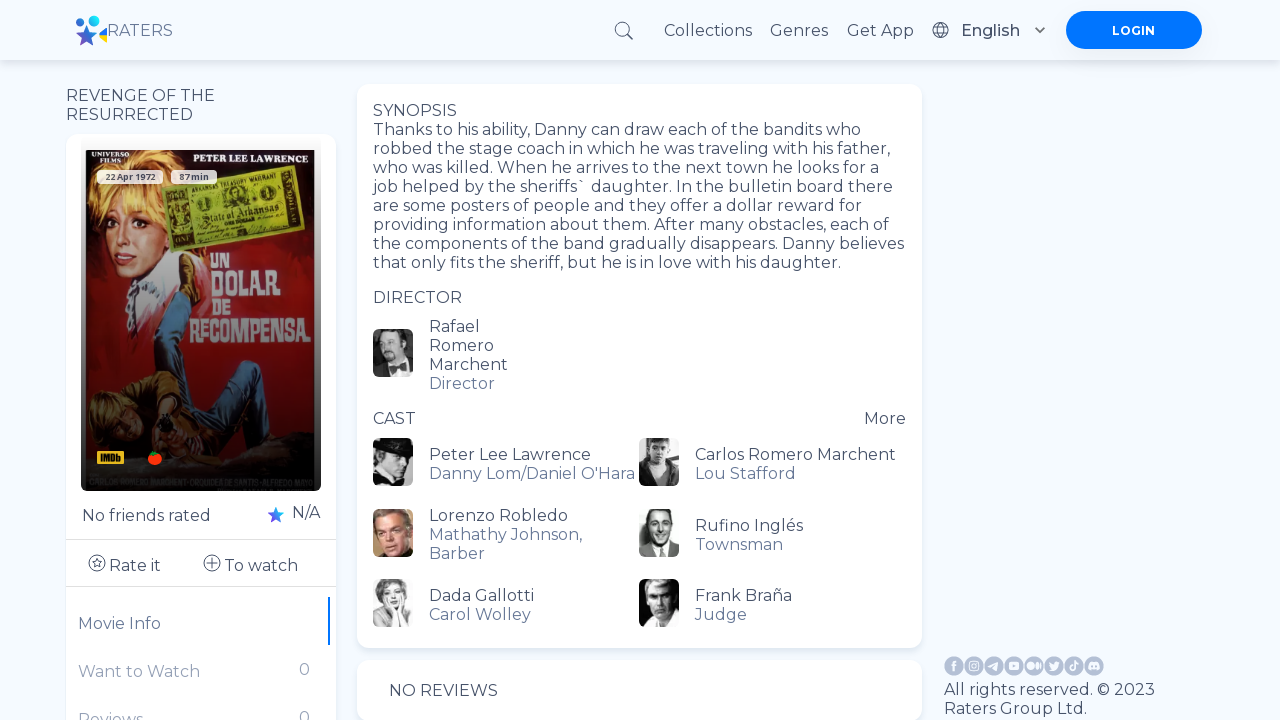

--- FILE ---
content_type: text/css; charset=UTF-8
request_url: https://ratersapp.com/_next/static/css/abf0f13b4b156993.css
body_size: 592
content:
.cryptoLike_popupWrapper__jXWjR{position:relative;background-color:#fff;padding:32px;border-radius:12px;margin:32px;flex:1 1;max-width:438px;width:100%;box-shadow:0 4px 8px rgba(0,0,0,.1)}@media(max-width:425px){.cryptoLike_popupWrapper__jXWjR{margin:unset;border-bottom-left-radius:0;border-bottom-right-radius:0;padding-bottom:100px}}.cryptoLike_title__ZCGC3{font-style:normal;font-weight:600;font-size:14px;text-transform:uppercase;color:#47536a;text-align:center;margin-top:0}.cryptoLike_label__jYfI6{font-style:normal;font-weight:700;font-size:12px;line-height:14px;color:#47536a;margin:12px 0 6px 12px}.cryptoLike_menuicon__S8GdK{margin:-2px 5px}.cryptoLike_close__EHamf{position:absolute;padding:0;top:0;right:0;margin:10px;cursor:pointer}.cryptoLike_buttons__Ug6NY{display:flex;flex-direction:row;margin-top:26px;gap:12px;justify-content:flex-end}.cryptoLike_button__0ywNn{display:block;margin-left:auto;margin-right:0;margin-top:24px;min-width:106px}.cryptoLike_calcelButton__0iXeJ{border:1px solid #0075ff;background-color:#fff}.cryptoLike_calcelButton__0iXeJ p{color:#0075ff!important}.cryptoLike_reset__IJvnL{display:flex;flex-direction:column;align-items:flex-end;justify-content:space-between;margin-top:4px}.cryptoLike_reset__IJvnL>div:not(:last-child){display:flex;flex-direction:column;width:100%}.cryptoLike_dropdown__eOl7T{font-size:13px;line-height:18px;color:#47536a!important}.cryptoLike_titleLeft__bJgl4{font-style:normal;font-weight:600;font-size:14px;text-transform:uppercase;color:#47536a;text-align:left;margin-top:0}.cryptoLike_popupTableWrapper__avAWs{position:relative;background-color:#fff;padding:32px;border-radius:12px;margin:32px;flex:1 1;max-width:1200px;width:calc(100% - 64px);box-shadow:0 4px 8px rgba(0,0,0,.1)}@media(max-width:425px){.cryptoLike_popupTableWrapper__avAWs{margin:unset;border-bottom-left-radius:0;border-bottom-right-radius:0;max-width:100%;padding:12px 12px 100px}}.cryptoLike_popupTableWrapper__avAWs .cryptoLike_TableWrapper__hpeBQ{max-width:100%;max-height:26vh;overflow:auto}.cryptoLike_popupTableWrapper__avAWs .cryptoLike_InfiniteScroll__RyPyS{max-width:100%;overflow:unset!important}.cryptoLike_table__kZazB{border-collapse:collapse;max-width:100%;font-size:12px;line-height:16px;font-weight:400;color:#47536a;width:100%}.cryptoLike_table__kZazB td,.cryptoLike_table__kZazB th{text-align:left;padding:8px;overflow:hidden;text-overflow:ellipsis;max-width:150px}.cryptoLike_table__kZazB td div{text-align:left;overflow:hidden;text-overflow:ellipsis}.cryptoLike_table__kZazB td div:before{content:"↗"}.cryptoLike_table__kZazB tr:nth-child(odd){background-color:#eaf1fc}.cryptoLike_table__kZazB tr:first-child{position:-webkit-sticky;position:sticky;top:0}.cryptoLike_table__kZazB .cryptoLike_shortCol__5khws{max-width:60px}.cryptoLike_table__kZazB .cryptoLike_supershortCol__RwmCW{width:10px}.cryptoLike_table__kZazB .cryptoLike_skeleton__but3e{display:table-row;background-color:unset!important;padding:0}.cryptoLike_table__kZazB .cryptoLike_skeleton__but3e td{padding:0}.cryptoLike_table__kZazB .cryptoLike_skeleton__but3e span{display:block;width:100%;max-width:1200px;height:32px;border-radius:4px;background-image:linear-gradient(135deg,#e1f4f9,#eaf1fc)}

--- FILE ---
content_type: application/javascript; charset=UTF-8
request_url: https://ratersapp.com/_next/static/chunks/common_components_Popups_CryptoLike_tsx.befa0aeb15d5b93d.js
body_size: 9660
content:
(self.webpackChunk_N_E=self.webpackChunk_N_E||[]).push([["common_components_Popups_CryptoLike_tsx"],{10837:function(e,t,n){"use strict";var a,s=n(67294);function r(){return(r=Object.assign||function(e){for(var t=1;t<arguments.length;t++){var n=arguments[t];for(var a in n)Object.prototype.hasOwnProperty.call(n,a)&&(e[a]=n[a])}return e}).apply(this,arguments)}t.Z=function(e){return s.createElement("svg",r({width:12,height:6,fill:"none",xmlns:"http://www.w3.org/2000/svg"},e),a||(a=s.createElement("path",{d:"M11 1L5.995 5 1 1.008",stroke:"#677897",strokeWidth:1.5,strokeLinecap:"round",strokeLinejoin:"round"})))}},30593:function(e,t,n){"use strict";var a,s=n(67294);function r(){return(r=Object.assign||function(e){for(var t=1;t<arguments.length;t++){var n=arguments[t];for(var a in n)Object.prototype.hasOwnProperty.call(n,a)&&(e[a]=n[a])}return e}).apply(this,arguments)}t.Z=function(e){return s.createElement("svg",r({width:18,height:14,viewBox:"46 60 112 60",fill:"none"},e),a||(a=s.createElement("path",{fillRule:"evenodd",clipRule:"evenodd",d:"M89.114 112.613c-5.943 9.106-15.9 20.63-29.15 20.63-6.264 0-12.286-2.578-12.286-13.779-.001-28.527 38.946-72.687 75.082-72.688 20.557 0 28.749 14.263 28.749 30.46 0 20.79-13.491 44.563-26.901 44.563-4.256 0-6.344-2.337-6.344-6.043 0-.967.16-2.015.482-3.143-4.578 7.816-13.411 15.07-21.682 15.07-6.023 0-9.074-3.788-9.074-9.107 0-1.934.401-3.948 1.124-5.963zm26.822-43.903c-3.271.006-5.501 2.785-5.494 6.75.007 3.964 2.247 6.815 5.518 6.81 3.192-.006 5.421-2.865 5.414-6.83-.007-3.964-2.246-6.735-5.438-6.73zm17.351-.019c-3.271.006-5.501 2.785-5.494 6.75.007 3.965 2.246 6.815 5.518 6.81 3.192-.006 5.421-2.865 5.414-6.83-.007-3.964-2.246-6.735-5.438-6.73z",fill:"#ab9ff2"})))}},92681:function(e,t,n){"use strict";n.d(t,{N:function(){return l}});var a=n(67294),s=n(20671),r=n(96486);function l(e,t,n){let{currentData:l}=e.useQueryState(t),o=null==l?void 0:l.meta.currentPage,i=(0,a.useRef)(),c=(0,a.useMemo)(()=>i.current&&!(0,r.isEqual)(i.current,t)?1:o||1,[t,o]);i.current=t;let[d,u]=(0,s.N)(c,[c]),p=e.useQuery({...t,page:d},n);return[{...p,currentData:p.currentData||l},(0,a.useCallback)(()=>u(e=>e+1),[]),p.refetch,()=>{u(1),e.initiate(t,{subscribe:!1,forceRefetch:!0})}]}},70197:function(e,t,n){"use strict";n.d(t,{f:function(){return o}});var a=n(85893),s=n(52543),r=n(95477),l=n(51418);let o=e=>{let{isLoading:t,disabled:n,children:o,loaderColor:i,...c}=e,d=i||"outlined"!=c.variant?"#fff":void 0,u=(0,s.Z)(()=>({root:{color:d?d+" !important":void 0}}))(r.Z);return(0,a.jsx)(l.c,{...c,disabled:t||n,children:t?(0,a.jsx)(u,{size:20}):o})}},51418:function(e,t,n){"use strict";n.d(t,{c:function(){return o}});var a=n(85893),s=n(282),r=n(94184),l=n.n(r);let o=e=>{let{text:t,...n}=e;return(0,a.jsx)(s.Z,{disableFocusRipple:!0,color:"primary",variant:"contained",...n,className:l()("mainButton","outlined"==n.variant?"mainOutlinedButton":"",n.className),children:n.children||(0,a.jsx)("p",{children:t})})}},5012:function(e,t,n){"use strict";n.d(t,{X:function(){return w},DG:function(){return _},c1:function(){return S},dQ:function(){return N},ZX:function(){return C}});var a,s,r,l,o=n(85893),i=n(87536),c=n(85161),d=n(38799),u=n(7397),p=n(17812),h=n(94184),m=n.n(h),f=n(21768),g=n(6191),x=n(67294);function v(){return(v=Object.assign||function(e){for(var t=1;t<arguments.length;t++){var n=arguments[t];for(var a in n)Object.prototype.hasOwnProperty.call(n,a)&&(e[a]=n[a])}return e}).apply(this,arguments)}var j=function(e){return x.createElement("svg",v({width:20,height:14,fill:"none",xmlns:"http://www.w3.org/2000/svg"},e),a||(a=x.createElement("path",{d:"M10 1a9.675 9.675 0 00-9 6.094 9.675 9.675 0 009 6.093 9.675 9.675 0 009-6.093A9.675 9.675 0 0010 1z",stroke:"#677897"})),s||(s=x.createElement("path",{d:"M10 10.5A3.501 3.501 0 016.5 7c0-1.932 1.568-3.5 3.5-3.5s3.5 1.568 3.5 3.5-1.568 3.5-3.5 3.5z",stroke:"#677897"})))};function y(){return(y=Object.assign||function(e){for(var t=1;t<arguments.length;t++){var n=arguments[t];for(var a in n)Object.prototype.hasOwnProperty.call(n,a)&&(e[a]=n[a])}return e}).apply(this,arguments)}var b=function(e){return x.createElement("svg",y({width:20,height:14,fill:"none",xmlns:"http://www.w3.org/2000/svg"},e),r||(r=x.createElement("path",{d:"M6.924 1.478C11.502 0 17.002 2 19.002 7.094c-1 2.406-2.43 3.531-2.43 3.531M13.08 12.713C8.502 14.19 3.002 12.19 1.002 7.097c1-2.406 2.43-3.532 2.43-3.532",stroke:"#677897",strokeLinecap:"round"})),l||(l=x.createElement("path",{d:"M13.361 7.954c.548-1.853-.585-3.783-2.424-4.297 0 0-.923-.289-2.136.046M6.663 5.954c-.62 1.83.434 3.803 2.252 4.39 0 0 .91.325 2.136.039M3.359.64l13.615 12.653",stroke:"#677897",strokeLinecap:"round"})))};let w=e=>{let{name:t,rules:n,shouldUnregister:a,defaultValue:s,control:r,className:l,inputProps:u,label:p,handleError:h=!0,...x}=e,v=k();return(0,o.jsx)(i.Qr,{name:t,rules:n,shouldUnregister:a,defaultValue:s,control:r,render(e){let{field:n,fieldState:a}=e;return(0,o.jsxs)(o.Fragment,{children:[p&&(0,o.jsx)(c.Z,{className:"inputLabel",htmlFor:t,children:p}),(0,o.jsx)(d.Z,{className:m()("inputApp",a.error&&"inputAppError",f.openSans.className,l),id:n.name,disableUnderline:!0,inputProps:{...n,...u},inputRef:n.ref,...x,..."password"==x.type?v:{}}),h&&(0,o.jsx)(g.p,{error:a.error})]})}})},k=()=>{let[e,t]=(0,x.useState)(!1);return{type:e?"text":"password",endAdornment:(0,o.jsx)(u.Z,{onClick:()=>t(e=>!e),position:"end",children:(0,o.jsx)(p.Z,{size:"small",children:e?(0,o.jsx)(j,{}):(0,o.jsx)(b,{})})})}},_={required:!0,pattern:{value:/^[\w+]+([.-]?[\w+]+)*@\w+([.-]?\w+)*(\.\w{2,3})+$/,message:"Errors.email"}},N=e=>({required:!0,...S(e,"minLength",8),pattern:{value:/[^A-Za-z0-9]/,message:"Errors.password"}}),S=(e,t,n)=>({[t]:{value:n,message:e(t,{length:n})}}),C=e=>({required:!0,validate:t=>t!==e()?"Errors.repeatPassword":void 0})},6191:function(e,t,n){"use strict";n.d(t,{p:function(){return l}});var a=n(85893),s=n(22318),r=n(76395);let l=e=>{let{error:t}=e,{t:n}=(0,r.$G)(),l=(null==t?void 0:t.message)||(null==t?void 0:t.type);return l?(0,a.jsx)(s.Z,{className:"inputErrorMessage",children:n(l)}):null}},3813:function(e,t,n){"use strict";n.d(t,{S5:function(){return ef},XG:function(){return ev},Uv:function(){return ej}});var a,s,r,l,o,i,c=n(85893),d=n(67294),u=n(22318),p=n(14310),h=n(282),m=n(85639),f=n(94924),g=n(868),x=n(85161),v=n(72980),j=n(76395),y=n(5073),b=n.n(y),w=n(94184),k=n.n(w),_=n(21768),N=n(70197),S=n(5012),C=n(87536),E=n(6191),Z=n(99978),T=n(93627),A=n(30904),M=n(10837);function P(){return(P=Object.assign||function(e){for(var t=1;t<arguments.length;t++){var n=arguments[t];for(var a in n)Object.prototype.hasOwnProperty.call(n,a)&&(e[a]=n[a])}return e}).apply(this,arguments)}var L=function(e){return d.createElement("svg",P({width:16,height:14,fill:"none",xmlns:"http://www.w3.org/2000/svg"},e),a||(a=d.createElement("g",{clipPath:"url(#solana-icon_svg__clip0_16401_239166)"},d.createElement("path",{d:"M2.6 10.3a.524.524 0 01.37-.152h12.77c.233 0 .35.281.185.446l-2.523 2.523a.523.523 0 01-.37.152H.262a.262.262 0 01-.185-.446L2.6 10.3z",fill:"url(#solana-icon_svg__paint0_linear_16401_239166)"}),d.createElement("path",{d:"M2.6.882A.538.538 0 012.97.73h12.77c.233 0 .35.282.185.447L13.402 3.7a.523.523 0 01-.37.152H.262a.262.262 0 01-.185-.446L2.6.882z",fill:"url(#solana-icon_svg__paint1_linear_16401_239166)"}),d.createElement("path",{d:"M13.402 5.562a.523.523 0 00-.37-.153H.262a.262.262 0 00-.185.447L2.6 8.378c.097.097.23.153.37.153h12.77c.233 0 .35-.281.185-.446l-2.523-2.523z",fill:"url(#solana-icon_svg__paint2_linear_16401_239166)"}))),s||(s=d.createElement("defs",null,d.createElement("linearGradient",{id:"solana-icon_svg__paint0_linear_16401_239166",x1:14.52,y1:-.778,x2:5.682,y2:16.15,gradientUnits:"userSpaceOnUse"},d.createElement("stop",{stopColor:"#00FFA3"}),d.createElement("stop",{offset:1,stopColor:"#DC1FFF"})),d.createElement("linearGradient",{id:"solana-icon_svg__paint1_linear_16401_239166",x1:10.655,y1:-2.795,x2:1.818,y2:14.133,gradientUnits:"userSpaceOnUse"},d.createElement("stop",{stopColor:"#00FFA3"}),d.createElement("stop",{offset:1,stopColor:"#DC1FFF"})),d.createElement("linearGradient",{id:"solana-icon_svg__paint2_linear_16401_239166",x1:12.575,y1:-1.792,x2:3.738,y2:15.136,gradientUnits:"userSpaceOnUse"},d.createElement("stop",{stopColor:"#00FFA3"}),d.createElement("stop",{offset:1,stopColor:"#DC1FFF"})),d.createElement("clipPath",{id:"solana-icon_svg__clip0_16401_239166"},d.createElement("path",{fill:"#fff",transform:"translate(0 .73)",d:"M0 0h16v12.54H0z"})))))};function F(){return(F=Object.assign||function(e){for(var t=1;t<arguments.length;t++){var n=arguments[t];for(var a in n)Object.prototype.hasOwnProperty.call(n,a)&&(e[a]=n[a])}return e}).apply(this,arguments)}var W=function(e){return d.createElement("svg",F({width:16,height:17,fill:"none",xmlns:"http://www.w3.org/2000/svg"},e),r||(r=d.createElement("g",{clipPath:"url(#usdc-icon_svg__clip0_16396_226153)"},d.createElement("path",{d:"M8 16.5c4.433 0 8-3.567 8-8s-3.567-8-8-8a7.98 7.98 0 00-8 8c0 4.433 3.567 8 8 8z",fill:"#2775CA"}),d.createElement("path",{d:"M10.201 9.766c0-1.166-.7-1.566-2.1-1.733-1-.133-1.2-.4-1.2-.867 0-.466.333-.766 1-.766.6 0 .933.2 1.1.7a.25.25 0 00.233.166h.534c.133 0 .233-.1.233-.233V7a1.665 1.665 0 00-1.5-1.367v-.8c0-.133-.1-.233-.267-.267h-.5c-.133 0-.233.1-.266.267V5.6c-1 .133-1.634.8-1.634 1.633 0 1.1.667 1.533 2.067 1.7.933.167 1.233.367 1.233.9 0 .534-.466.9-1.1.9-.866 0-1.166-.367-1.266-.867-.034-.133-.134-.2-.234-.2h-.566c-.134 0-.234.1-.234.234v.033c.134.833.667 1.433 1.767 1.6v.8c0 .133.1.233.267.267h.5c.133 0 .233-.1.266-.267v-.8c1-.167 1.667-.867 1.667-1.767z",fill:"#fff"}),d.createElement("path",{d:"M6.3 13.267c-2.6-.933-3.933-3.833-2.966-6.4.5-1.4 1.6-2.466 2.967-2.966.133-.067.2-.167.2-.334v-.466c0-.134-.067-.234-.2-.267-.034 0-.1 0-.134.033-3.166 1-4.9 4.367-3.9 7.534a5.996 5.996 0 003.9 3.9c.134.066.267 0 .3-.134.034-.033.034-.066.034-.133v-.467c0-.1-.1-.233-.2-.3zm3.534-10.4c-.133-.066-.267 0-.3.134-.033.033-.033.066-.033.133v.467c0 .133.1.266.2.333 2.6.933 3.933 3.833 2.966 6.4a4.93 4.93 0 01-2.966 2.967c-.134.066-.2.166-.2.333v.467c0 .133.066.233.2.266.033 0 .1 0 .133-.033 3.167-1 4.9-4.367 3.9-7.533a6.046 6.046 0 00-3.9-3.934z",fill:"#fff"}))),l||(l=d.createElement("defs",null,d.createElement("clipPath",{id:"usdc-icon_svg__clip0_16396_226153"},d.createElement("path",{fill:"#fff",transform:"translate(0 .5)",d:"M0 0h16v16H0z"})))))},I=n(72132),B=n(65772),R=n(30593),O=n(5267),D=n(58365),q=n(92681),G=n(58533),V=n(2664),z=n(27484),U=n.n(z),K=n(5152),H=n.n(K),Q=n(59917),X=n(44777),J=n(77043),Y=n(58467),$=n(99423),ee=n(83613);let et=new Q.nh((null===(o=globalThis.location)||void 0===o?void 0:o.search.includes("devnet"))?"HGbhyhqknVXmUVTKW9o5GvsKiJxJySqAkLFfQLavUKKw":"F4wbuVSbjWJE3oowddXEeu7iwhxrXR8MSd9BmqpykZtq"),en=new Q.nh("EPjFWdd5AufqSSqeM2qN1xzybapC8G4wEGGkZwyTDt1v"),ea=async function(e,t,n,a){let s=arguments.length>4&&void 0!==arguments[4]?arguments[4]:0,r=arguments.length>5?arguments[5]:void 0,l=[];switch(n){case"sol":l=[Q.yc.transfer({fromPubkey:e,toPubkey:r,lamports:a*Q.j5})],s>0&&l.push(Q.yc.transfer({fromPubkey:e,toPubkey:et,lamports:s*Q.j5}));break;case"usdc":let o=await (0,X.Am)(en,e),i=await (0,X.Am)(en,r),c=await es(t,i);c||l.push((0,J.Ek)(e,i,r,en,Y.H_,Y._u));let d=await (0,X.ih)(t,en);if(l.push((0,$.De)(o,en,i,e,a*10**d.decimals,d.decimals)),s>0){let u=await (0,X.Am)(en,et),p=await es(t,u);p||l.push((0,J.Ek)(e,u,et,en,Y.H_,Y._u)),l.push((0,$.De)(o,en,u,e,s*10**d.decimals,d.decimals))}break;default:let h=await t.getMinimumBalanceForRentExemption(0);l=[Q.yc.transfer({fromPubkey:e,toPubkey:r,lamports:h})]}let m=await t.getLatestBlockhash().then(e=>e.blockhash),f=new Q.$Z({payerKey:e,recentBlockhash:m,instructions:l}).compileToV0Message(),g=new Q.GS(f);return g},es=async(e,t)=>{try{return await (0,ee.D0)(e,t,"confirmed",Y.H_),!0}catch(n){if("TokenAccountNotFoundError"===n.name)return!1;throw n}},er=async(e,t)=>{try{let{signature:n}=await e.signAndSendTransaction(t,{skipPreflight:!1});return n}catch(a){throw console.warn(a),Error(a.message)}},el=async(e,t)=>{let n=0,a=setInterval(async()=>{if(30===n){clearInterval(a),console.log({status:"error",method:"signAndSendTransaction",message:"Transaction: ".concat(e),signature:e,messageTwo:"Failed to confirm transaction within ".concat(30," seconds. The transaction may or may not have succeeded.")});return}let{value:s}=await t.getSignatureStatus(e),r=null==s?void 0:s.confirmationStatus;if(r){let l="confirmed"===r||"finalized"===r;if(console.log({status:l?"success":"info",method:"signAndSendTransaction",message:"Transaction: ".concat(e),signature:e,messageTwo:"Status: ".concat(r.charAt(0).toUpperCase()+r.slice(1))}),l){clearInterval(a),(0,I.Am)("Transaction: ".concat(e)),(0,I.Am)("Status: ".concat(r.charAt(0).toUpperCase()+r.slice(1)));return}}else console.log({status:"info",method:"signAndSendTransaction",message:"Transaction: ".concat(e),signature:e,messageTwo:"Status: Waiting on confirmation..."});n++},1e3)};var eo=n(95284),ei=n(70794),ec=n(70429);let ed=new Q.nh("EPjFWdd5AufqSSqeM2qN1xzybapC8G4wEGGkZwyTDt1v"),eu=async(e,t,n)=>{let a=0;switch(n){case"sol":(a=await t.getBalance(e))&&(a/=1e9);break;case"usdc":var s;let r=await (0,X.Am)(ed,e),l=await t.getTokenAccountBalance(r);a=(null===(s=l.value)||void 0===s?void 0:s.uiAmount)||0}return a},ep=(null===(i=globalThis.location)||void 0===i?void 0:i.search.includes("devnet"))?"https://devnet.helius-rpc.com/?api-key=0651acfe-78b5-4317-9710-a78b0e639dc8":"https://mainnet.helius-rpc.com/?api-key=86930c69-2429-4464-a9ed-47b43add4642";var eh=n(48764).Buffer;let em=H()(()=>n.e("common_components_Popups_components_PopupSlide_tsx").then(n.bind(n,89937)),{loadableGenerated:{webpack:()=>[89937]},ssr:!1}),ef=e=>{var t;let{handleClose:n,ToAddress:a,ratingId:s}=e,{t:r}=(0,j.$G)(),[l,o]=(0,d.useState)(!1),i=!(0,B.N)().userId,m=(0,B.N)().userId,f=(0,C.cI)({defaultValues:{network:"Solana",token:"sol",amount:.01}}),{handleSubmit:g,control:v,reset:y,formState:{errors:w},setError:M}=f,{data:P}=Z.x.endpoints.userProfile.useQuery({}),F=!!(null==P?void 0:null===(t=P.data)||void 0===t?void 0:t.solPublicKey),[D,q]=Z.x.useSaveCryptolikeMutation(),G=(0,d.useCallback)(async e=>{let{token:t,amount:l}=e;o(!0);try{let i=new Q.ew(ep,{commitment:"confirmed"}),[c,d]=await (0,eo.Z)(!0),u=new Q.nh(a),[p,h]=function(e){let t=new ei.Z(e);return[t.multipliedBy(.95).toNumber(),t.multipliedBy(.05).toNumber()]}(l);if(!d||!c||!t)return;let m=await eu(c,i,t);if(Number(l)>m){M("amount",{type:"manual",message:"Insufficient Funds"});return}if(0>=Number(l)){M("amount",{type:"manual",message:"Amount must be bigger than 0"});return}let f=await ea(c,i,t,p,h,u);console.log({status:"info",method:"signAndSendTransactionV0",message:"Requesting signature for: ".concat(JSON.stringify(f.message))});let g=await er(d,f);(0,I.Am)(r("Web.Thanks.Title")),console.log({status:"info",method:"signAndSendTransactionV0",message:"Signed and submitted transactionV0 ".concat(g,".")}),D({signature:g,publicKey:c.toBase58(),payToReview:p,payToService:h,transantion_msg:eh.from(f.message.serialize()),ratingId:s,page:location.href,token:t,amount:Number(l),devnet:location.search.includes("devnet")}),await el(g,i),setTimeout(()=>{n()},5e3)}catch(v){let x="Error:signAndSendTransactionV0";v instanceof Error&&(x=v.message||v),console.log({status:"error",method:"signAndSendTransactionV0",message:x}),M("token",{type:"manual",message:x||"Error:signAndSendTransactionV0"})}finally{o(!1)}},[a,s,o]),z=(0,V.useDispatch)(),[U,K]=(0,d.useState)(!1),[H]=T.G.useLoginPhantomMutation(),[X]=Z.x.useConnectPhantomMutation(),J=(0,d.useCallback)(async()=>{K(!0);try{var e,t,n,a;let s,l,o;let[c,d]=await (0,eo.Z)(!1),u=await z(T.G.endpoints.singInPhantomMassage.initiate({},{subscribe:!0,forceRefetch:!0}));if(!d||!c||!u.isSuccess)return;let p=u.data,h=p.domain||window.location.host,f=p.address||c.toBase58();if(d&&"signIn"in d&&"function"==typeof d.signIn)s=await d.signIn({...p,domain:h,address:f}),l=String.fromCharCode(...s.signedMessage),s={publicKey:c.toBase58(),signature:s.signature};else{let[g,x]=(0,ec.Z)({...p,domain:h,address:f});(s=await d.signMessage(x)).publicKey=c.toBase58(),l=g}i&&(o=await H({...s,message:l})),i||F||(o=await X({...s,message:l,userId:m})),(null==o?void 0:null===(e=o.error)||void 0===e?void 0:null===(t=e.data)||void 0===t?void 0:t.error)&&(0,I.Am)(r(null==o?void 0:null===(n=o.error)||void 0===n?void 0:null===(a=n.data)||void 0===a?void 0:a.message))}catch(v){console.error(v)}finally{K(!1)}},[z,H,X,r,m]);return i||!F?(0,c.jsxs)("div",{className:b().popupWrapper,children:[(0,c.jsx)("button",{className:b().close,onClick:n,children:(0,c.jsx)(A.Z,{})}),i&&(0,c.jsxs)(c.Fragment,{children:[" ",(0,c.jsx)(u.Z,{variant:"h6",className:"authWelcomeMessage",children:r("NewLogin.web3.title")}),(0,c.jsx)("h5",{className:k()(["welcomeMessageDescription",_.openSans.className]),children:r("NewLogin.Subtitle")}),(0,c.jsx)(p.Z,{className:"authWeb3Modal-buttons_container",children:(0,c.jsx)(O.D,{disable:U,icon:R.Z,title:"Phantom Wallet",handler:J})})]}),!i&&!F&&(0,c.jsxs)(c.Fragment,{children:[" ",(0,c.jsx)(u.Z,{variant:"h6",className:"authWelcomeMessage",children:r("Settings.web3.title")}),(0,c.jsx)(p.Z,{className:"authWeb3Modal-buttons_container",children:(0,c.jsx)(O.D,{disable:U,icon:R.Z,title:"Phantom Wallet",handler:J})})]})]}):(0,c.jsxs)("div",{className:b().popupWrapper,children:[(0,c.jsx)("button",{className:b().close,onClick:n,children:(0,c.jsx)(A.Z,{})}),(0,c.jsxs)("h2",{className:b().title,children:[" ",r("Cryptolike.Title")]}),(0,c.jsxs)("form",{className:b().reset,onSubmit:g(G),children:[(0,c.jsx)(C.Qr,{control:v,name:"network",rules:{required:!0},render(e){let{field:t}=e;return(0,c.jsxs)("div",{children:[(0,c.jsx)(x.Z,{className:b().label,htmlFor:t.name,children:r("Cryptolike.Network")}),(0,c.jsx)(ex,{defaultValue:t.value,name:t.name,inputRef:t.ref,inputProps:t,children:(0,c.jsxs)(eg,{value:"Solana",children:[(0,c.jsx)(L,{className:b().menuicon}),"Solana"]})})]})}}),(0,c.jsx)(C.Qr,{control:v,name:"token",rules:{required:!0},render(e){let{field:t}=e;return(0,c.jsxs)("div",{children:[(0,c.jsx)(x.Z,{className:b().label,htmlFor:t.name,children:r("Cryptolike.Token")}),(0,c.jsxs)(ex,{placeholder:r("Cryptolike.TokenLabel"),name:t.name,defaultValue:t.value,inputRef:t.ref,inputProps:t,children:[(0,c.jsxs)(eg,{value:"sol",children:[(0,c.jsx)(L,{className:b().menuicon}),"Solana [ sol ]"]}),(0,c.jsxs)(eg,{value:"usdc",children:[(0,c.jsx)(W,{className:b().menuicon}),"USD [ usdc ]"]})]})]})}}),(0,c.jsx)(E.p,{error:w.token}),(0,c.jsx)("div",{children:(0,c.jsx)(S.X,{placeholder:r("Cryptolike.Amount"),label:r("Cryptolike.AmountLabel"),name:"amount",control:v,rules:{required:!0},handleError:!1,type:"number",inputProps:{step:"any"}})}),(0,c.jsx)(E.p,{error:w.amount}),(0,c.jsxs)("div",{className:b().buttons,children:[(0,c.jsx)(h.Z,{disableFocusRipple:!0,className:k()("mainButton",b().calcelButton),color:"primary",variant:"outlined",onClick(){l?o(!1):(n(),y({amount:""}))},children:(0,c.jsx)("p",{children:r("Cryptolike.Cancel")})}),(0,c.jsx)(N.f,{isLoading:l,text:r("Cryptolike.Send"),type:"submit"})]})]})]})},eg=(0,v.ZP)(e=>(0,c.jsx)(m.Z,{...e}))({fontSize:"14px",margin:"1px 5px",color:"#677897",borderRadius:"20px",height:"35px",padding:"11px 11px 11px 20px",border:"1px solid transparent","&: hover":{background:"#EAF1FC"},"&.Mui-selected":{background:"#FFF",fontWeight:"600","&: hover":{background:"#EAF1FC"}}}),ex=(0,v.ZP)(e=>(0,c.jsx)(f.Z,{...e,IconComponent:M.Z,variant:"outlined"}))({".MuiSelect-outlined":{fontSize:"14px",marginLeft:"5px",color:"#47536A",fontWeight:"500",height:"40px",borderRadius:"20px",lineHeight:"2.9em",backgroundColor:"#eaf1fc !important",padding:"11px 11px 11px 20px",border:"1px solid transparent"},".MuiOutlinedInput-input":{padding:"0",paddingLeft:"16px"},".MuiSelect-icon ":{marginTop:"8px",marginRight:"8px"},".MuiOutlinedInput-notchedOutline":{borderRadius:"0px 2px 2px 0px",border:"none",display:"none"}}),ev=e=>{var t,n,a,s,r,l;let{handleClose:o,ratingId:i}=e,{t:d}=(0,j.$G)(),[u,p,m,f]=(0,q.N)(Z.x.endpoints.MyCryptolikes,{ratingId:i,page:1}),x=(null===(t=u.data)||void 0===t?void 0:null===(n=t.data)||void 0===n?void 0:n.length)||0;return(0,c.jsxs)("div",{className:b().popupTableWrapper,children:[(0,c.jsx)("button",{className:b().close,onClick:o,children:(0,c.jsx)(A.Z,{})}),(0,c.jsxs)("h2",{className:b().titleLeft,children:[" ",d("Cryptolikes.Title")," ",!u.isLoading&&(0,c.jsxs)(c.Fragment,{children:["(",(null===(a=u.data)||void 0===a?void 0:a.meta.total)||0,")"]})]}),(0,c.jsx)("div",{id:"scrollWrapper11",className:b().TableWrapper,children:(0,c.jsx)(G.Z,{next:p,dataLength:x,hasMore:x<(null==u?void 0:null===(s=u.data)||void 0===s?void 0:null===(r=s.meta)||void 0===r?void 0:r.total),loader:(0,c.jsx)(c.Fragment,{}),scrollThreshold:.9,className:b().InfiniteScroll,scrollableTarget:"scrollWrapper11",children:(0,c.jsxs)("table",{className:b().table,children:[(0,c.jsxs)("tr",{className:_.monserrat.className,children:[(0,c.jsx)("th",{className:b().supershortCol,children:"#"}),(0,c.jsx)("th",{children:d("Cryptolikes.Date")}),(0,c.jsx)("th",{children:d("Cryptolikes.Nickname")}),(0,c.jsx)("th",{children:d("Cryptolikes.Sender")}),(0,c.jsx)("th",{children:d("Cryptolikes.Recipient")}),(0,c.jsx)("th",{className:b().shortCol,children:d("Cryptolikes.Reward")}),(0,c.jsx)("th",{className:b().shortCol,children:d("Cryptolikes.Сurrency")}),(0,c.jsx)("th",{children:d("Cryptolikes.Transaction")})]}),u.isLoading?(0,c.jsxs)(c.Fragment,{children:[(0,c.jsx)("tr",{className:b().skeleton,children:(0,c.jsx)("td",{colSpan:8,children:(0,c.jsx)(D.Z,{})})}),(0,c.jsx)("tr",{className:b().skeleton,children:(0,c.jsx)("td",{colSpan:8,children:(0,c.jsx)(D.Z,{})})}),(0,c.jsx)("tr",{className:b().skeleton,children:(0,c.jsx)("td",{colSpan:8,children:(0,c.jsx)(D.Z,{})})})]}):(0,c.jsxs)(c.Fragment,{children:[null===(l=u.data)||void 0===l?void 0:l.data.map((e,t)=>(0,c.jsxs)("tr",{className:_.openSans.className,children:[(0,c.jsx)("td",{children:t+1}),(0,c.jsx)("td",{children:U()(1e3*e.createdAt).format("YYYY-MM-DD HH:mm:ss")}),(0,c.jsx)("td",{children:e.nickname}),(0,c.jsx)("td",{children:(0,c.jsx)(g.ZP,{title:e.fromWallet,children:(0,c.jsx)("div",{children:(0,c.jsx)("a",{target:"_blank",href:"https://explorer.solana.com/address/".concat(e.fromWallet),rel:"noreferrer",children:e.fromWallet})})})}),(0,c.jsx)("td",{children:(0,c.jsx)(g.ZP,{title:e.toWallet,children:(0,c.jsx)("div",{children:(0,c.jsx)("a",{target:"_blank",href:"https://explorer.solana.com/address/".concat(e.toWallet),rel:"noreferrer",children:e.toWallet})})})}),(0,c.jsx)("td",{children:e.amount}),(0,c.jsx)("td",{children:e.token}),(0,c.jsx)("td",{children:(0,c.jsx)(g.ZP,{title:e.transactionId,children:(0,c.jsx)("div",{children:(0,c.jsx)("a",{target:"_blank",href:"https://explorer.solana.com/tx/".concat(e.transactionId),rel:"noreferrer",children:e.transactionId})})})})]},e.id)),u.isFetching&&(0,c.jsxs)(c.Fragment,{children:[(0,c.jsx)("tr",{className:b().skeleton,children:(0,c.jsx)("td",{colSpan:8,children:(0,c.jsx)(D.Z,{})})}),(0,c.jsx)("tr",{className:b().skeleton,children:(0,c.jsx)("td",{colSpan:8,children:(0,c.jsx)(D.Z,{})})}),(0,c.jsx)("tr",{className:b().skeleton,children:(0,c.jsx)("td",{colSpan:8,children:(0,c.jsx)(D.Z,{})})})]})]})]})})}),(0,c.jsxs)("div",{className:b().buttons,children:[(0,c.jsx)(h.Z,{disableFocusRipple:!0,className:k()("mainButton",b().calcelButton),color:"primary",variant:"outlined",onClick(){f()},children:(0,c.jsx)("p",{children:d("Refresh")})}),(0,c.jsx)(h.Z,{disableFocusRipple:!0,className:k()("mainButton"),color:"primary",variant:"contained",onClick:o,children:(0,c.jsx)("p",{children:d("Cryptolikes.Close")})})]})]})},ej=e=>{var t;let{isOpen:n,handleClose:a,period:s}=e,{t:r}=(0,j.$G)(),[l,o]=(0,d.useState)(!1),[i,m]=(0,d.useState)(s||"year"),f=!(0,B.N)().userId,g=(0,B.N)().userId;(0,d.useEffect)(()=>{s&&m(s)},[s]);let v=(0,C.cI)({defaultValues:{network:"Solana",token:"usdc",amount:"year"==i?11.99:1.99}}),{handleSubmit:y,control:w,formState:{errors:M},setError:P,setValue:F}=v,D=(0,C.qo)({name:"token",control:w});(0,d.useEffect)(()=>{let e=async()=>{let e="year"==i?11.99:1.99;if("usdc"==D&&F("amount",e),"sol"==D)try{let t=await K(Z.x.endpoints.solanaExchange.initiate({},{subscribe:!0,forceRefetch:!0}));if(t.data.error)(0,I.Am)(t.data.message),F("token","usdc");else{var n,a;F("amount",(n=Number(e)/t.data.result.sol,a=5,Math.ceil(n*(a=Math.pow(10,a)))/a).toString())}}catch(s){(0,I.Am)(s.toString()),F("token","usdc")}};e()},[i,D]);let{data:q}=Z.x.endpoints.userProfile.useQuery({}),G=!!(null==q?void 0:null===(t=q.data)||void 0===t?void 0:t.solPublicKey),[z]=Z.x.useUpgradeMutation(),U=(0,d.useCallback)(async e=>{let{token:t,amount:n}=e;o(!0);try{let s=new Q.ew(ep,{commitment:"confirmed"});n=Number(n);let[l,c]=await (0,eo.Z)(!0);if(!c||!l||!t||!n)return;let d=await eu(l,s,t);if(n>d){P("amount",{type:"manual",message:"Insufficient Funds"});return}if(n<=0)return P("amount",{type:"manual",message:"Amount must be bigger than 0"}),1;let u=await ea(l,s,t,n,0,et);console.log({status:"info",method:"signAndSendTransactionV0",message:"Requesting signature for: ".concat(JSON.stringify(u.message))});let p=await er(c,u);(0,I.Am)(r("Web.Thanks.Title")),console.log({status:"info",method:"signAndSendTransactionV0",message:"Signed and submitted transactionV0 ".concat(p,".")}),z({signature:p,publicKey:l.toBase58(),page:location.href,token:t,amount:n,period:i,devnet:location.search.includes("devnet")}),await el(p,s),setTimeout(()=>{a()},5e3),setTimeout(()=>{K(Z.x.util.invalidateTags(["user"]))},25e3)}catch(m){let h="Error:signAndSendTransactionV0";m instanceof Error&&(h=m.message||m),console.log({status:"error",method:"signAndSendTransactionV0",message:h}),P("token",{type:"manual",message:h||"Error:signAndSendTransactionV0"})}finally{o(!1)}},[o,i]),K=(0,V.useDispatch)(),[H,X]=(0,d.useState)(!1),[J]=T.G.useLoginPhantomMutation(),[Y]=Z.x.useConnectPhantomMutation(),$=(0,d.useCallback)(async()=>{X(!0);try{var e,t,n,a;let s,l,o;let[i,c]=await (0,eo.Z)(!1),d=await K(T.G.endpoints.singInPhantomMassage.initiate({},{subscribe:!0,forceRefetch:!0}));if(!c||!i||!d.isSuccess)return;let u=d.data,p=u.domain||window.location.host,h=u.address||i.toBase58();if(c&&"signIn"in c&&"function"==typeof c.signIn)s=await c.signIn({...u,domain:p,address:h}),l=String.fromCharCode(...s.signedMessage),s={publicKey:i.toBase58(),signature:s.signature};else{let[m,x]=(0,ec.Z)({...u,domain:p,address:h});(s=await c.signMessage(x)).publicKey=i.toBase58(),l=m}f&&(o=await J({...s,message:l})),f||G||(o=await Y({...s,message:l,userId:g})),(null==o?void 0:null===(e=o.error)||void 0===e?void 0:null===(t=e.data)||void 0===t?void 0:t.error)&&(0,I.Am)(r(null==o?void 0:null===(n=o.error)||void 0===n?void 0:null===(a=n.data)||void 0===a?void 0:a.message))}catch(v){console.error(v)}finally{X(!1)}},[K,J,Y,r,g]),ee=()=>{a()};return f||!G?(0,c.jsx)(em,{isOpen:n,handleClose:ee,children:(0,c.jsxs)("div",{className:b().popupWrapper,children:[(0,c.jsx)("button",{className:b().close,onClick:ee,children:(0,c.jsx)(A.Z,{})}),f&&(0,c.jsxs)(c.Fragment,{children:[" ",(0,c.jsx)(u.Z,{variant:"h6",className:"authWelcomeMessage",children:r("NewLogin.web3.title")}),(0,c.jsx)("h5",{className:k()(["welcomeMessageDescription",_.openSans.className]),children:r("NewLogin.Subtitle")}),(0,c.jsx)(p.Z,{className:"authWeb3Modal-buttons_container",children:(0,c.jsx)(O.D,{disable:H,icon:R.Z,title:"Phantom Wallet",handler:$})})]}),!f&&!G&&(0,c.jsxs)(c.Fragment,{children:[" ",(0,c.jsx)(u.Z,{variant:"h6",className:"authWelcomeMessage",children:r("Settings.web3.title")}),(0,c.jsx)(p.Z,{className:"authWeb3Modal-buttons_container",children:(0,c.jsx)(O.D,{disable:H,icon:R.Z,title:"Phantom Wallet",handler:$})})]})]})}):(0,c.jsx)(em,{isOpen:n,handleClose:ee,children:(0,c.jsxs)("div",{className:b().popupWrapper,children:[(0,c.jsx)("button",{className:b().close,onClick:ee,children:(0,c.jsx)(A.Z,{})}),(0,c.jsxs)("h2",{className:b().title,children:[" ",r("BuyPlan.Page.Title")]}),!s&&(0,c.jsx)("div",{className:"pro_users_header_switcher_wrapper",children:(0,c.jsxs)("div",{className:"switch_wrapper",children:[(0,c.jsx)(u.Z,{style:{contain:"content",fontWeight:"month"==i?600:400},children:r("BuyPlan.Page.Monthly")}),(0,c.jsxs)("div",{className:"toggle-switch",children:[(0,c.jsx)("input",{type:"checkbox",checked:"year"==i,onChange(e){m(e.target.checked?"year":"month")},className:"toggle-switch-checkbox",name:"toggleSwitch",id:"toggleSwitch"}),(0,c.jsxs)("label",{className:"toggle-switch-label",htmlFor:"toggleSwitch",children:[(0,c.jsx)("span",{className:"toggle-switch-inner",style:{transition:"margin 0.1s linear 0s"}}),(0,c.jsx)("span",{className:"toggle-switch-switch",style:{transition:"all 0.1s linear 0s"}})]})]}),(0,c.jsx)(u.Z,{style:{contain:"content",fontWeight:"year"==i?600:400},children:r("BuyPlan.Page.Annual")})]})}),(0,c.jsxs)("form",{className:b().reset,onSubmit:y(U),children:[(0,c.jsx)(C.Qr,{control:w,name:"network",rules:{required:!0},render(e){let{field:t}=e;return(0,c.jsxs)("div",{children:[(0,c.jsx)(x.Z,{className:b().label,htmlFor:t.name,children:r("Cryptolike.Network")}),(0,c.jsx)(ex,{defaultValue:t.value,name:t.name,inputRef:t.ref,inputProps:t,children:(0,c.jsxs)(eg,{value:"Solana",children:[(0,c.jsx)(L,{className:b().menuicon}),"Solana"]})})]})}}),(0,c.jsx)(C.Qr,{control:w,name:"token",rules:{required:!0},render(e){let{field:t}=e;return(0,c.jsxs)("div",{children:[(0,c.jsx)(x.Z,{className:b().label,htmlFor:t.name,children:r("Cryptolike.Token")}),(0,c.jsxs)(ex,{placeholder:r("Cryptolike.TokenLabel"),name:t.name,defaultValue:t.value,inputRef:t.ref,inputProps:t,children:[(0,c.jsxs)(eg,{value:"sol",children:[(0,c.jsx)(L,{className:b().menuicon}),"Solana [ sol ]"]}),(0,c.jsxs)(eg,{value:"usdc",children:[(0,c.jsx)(W,{className:b().menuicon}),"USD [ usdc ]"]})]})]})}}),(0,c.jsx)(E.p,{error:M.token}),(0,c.jsx)("div",{children:(0,c.jsx)(S.X,{placeholder:r("Cryptolike.Amount"),label:r("Cryptolike.AmountLabel"),name:"amount",control:w,rules:{required:!0},handleError:!1,type:"number",inputProps:{step:"any",readOnly:!0},disabled:!0})}),(0,c.jsx)(E.p,{error:M.amount}),(0,c.jsxs)("div",{className:b().buttons,children:[(0,c.jsx)(h.Z,{disableFocusRipple:!0,className:k()("mainButton",b().calcelButton),color:"primary",variant:"outlined",onClick(){l?o(!1):ee()},children:(0,c.jsx)("p",{children:r("Cryptolike.Cancel")})}),(0,c.jsx)(N.f,{isLoading:l,text:r("Cryptolike.Send"),type:"submit"})]})]})]})})}},70429:function(e,t,n){"use strict";function a(e){let t=function(e){let t="".concat(e.domain," wants you to sign in with your Solana account:\n");t+="".concat(e.address),e.statement&&(t+="\n\n".concat(e.statement));let n=[];if(e.uri&&n.push("URI: ".concat(e.uri)),e.version&&n.push("Version: ".concat(e.version)),e.chainId&&n.push("Chain ID: ".concat(e.chainId)),e.nonce&&n.push("Nonce: ".concat(e.nonce)),e.issuedAt&&n.push("Issued At: ".concat(e.issuedAt)),e.expirationTime&&n.push("Expiration Time: ".concat(e.expirationTime)),e.notBefore&&n.push("Not Before: ".concat(e.notBefore)),e.requestId&&n.push("Request ID: ".concat(e.requestId)),e.resources)for(let a of(n.push("Resources:"),e.resources))n.push("- ".concat(a));return n.length&&(t+="\n\n".concat(n.join("\n"))),t}(e);return[t,new TextEncoder().encode(t)]}n.d(t,{Z:function(){return a}})},95284:function(e,t,n){"use strict";n.d(t,{Z:function(){return r}});let a=()=>{if("phantom"in window){var e;let t=window,n=null===(e=t.phantom)||void 0===e?void 0:e.solana;if(null==n?void 0:n.isPhantom)return n}let a=encodeURIComponent(new URL(globalThis.location.pathname,"https://ratersapp.com/").toString()),s=encodeURIComponent("https://ratersapp.com/");window.open("https://phantom.app/ul/browse/".concat(a,"?ref=").concat(s),"_blank")},s=async function(){let e=arguments.length>0&&void 0!==arguments[0]&&arguments[0],t=a();if(!t)return[null,void 0];t.connect({onlyIfTrusted:e}).catch(e=>{console.log(e),t.connect().catch(e=>{console.log(e)})});let n=await new Promise(e=>{t.on("connect",t=>{e(t)})});return[n,t]};var r=s},5267:function(e,t,n){"use strict";n.d(t,{D:function(){return o}});var a=n(85893);n(67294);var s=n(25675),r=n.n(s),l=n(22318);let o=e=>{let{title:t,icon:n,handler:s,disable:o=!1}=e;return(0,a.jsxs)("button",{onClick:s,className:"authWeb3Modal-button ".concat(o?"disable":""),disabled:o,children:[n?(0,a.jsx)(a.Fragment,{children:"function"==typeof n?(0,a.jsx)(n,{}):(0,a.jsx)(r(),{src:n,alt:t})}):null,(0,a.jsx)(l.Z,{variant:"h6",className:"authWeb3Modal-title",children:t})]})}},5073:function(e){e.exports={popupWrapper:"cryptoLike_popupWrapper__jXWjR",title:"cryptoLike_title__ZCGC3",label:"cryptoLike_label__jYfI6",menuicon:"cryptoLike_menuicon__S8GdK",close:"cryptoLike_close__EHamf",buttons:"cryptoLike_buttons__Ug6NY",button:"cryptoLike_button__0ywNn",calcelButton:"cryptoLike_calcelButton__0iXeJ",reset:"cryptoLike_reset__IJvnL",dropdown:"cryptoLike_dropdown__eOl7T",titleLeft:"cryptoLike_titleLeft__bJgl4",popupTableWrapper:"cryptoLike_popupTableWrapper__avAWs",TableWrapper:"cryptoLike_TableWrapper__hpeBQ",InfiniteScroll:"cryptoLike_InfiniteScroll__RyPyS",table:"cryptoLike_table__kZazB",shortCol:"cryptoLike_shortCol__5khws",supershortCol:"cryptoLike_supershortCol__RwmCW",skeleton:"cryptoLike_skeleton__but3e"}},46601:function(){}}]);

--- FILE ---
content_type: application/javascript; charset=UTF-8
request_url: https://ratersapp.com/_next/static/chunks/vendors-node_modules_material-ui_core_esm_Chip_Chip_js-node_modules_react-stars_dist_react-stars_js.dda2af106636454b.js
body_size: 3485
content:
"use strict";(self.webpackChunk_N_E=self.webpackChunk_N_E||[]).push([["vendors-node_modules_material-ui_core_esm_Chip_Chip_js-node_modules_react-stars_dist_react-stars_js"],{16204:function(e,t,a){a.d(t,{Z:function(){return v}});var o=a(87462),r=a(45987),l=a(67294);a(45697);var n=a(86010),i=(0,a(594).Z)(l.createElement("path",{d:"M12 2C6.47 2 2 6.47 2 12s4.47 10 10 10 10-4.47 10-10S17.53 2 12 2zm5 13.59L15.59 17 12 13.41 8.41 17 7 15.59 10.59 12 7 8.41 8.41 7 12 10.59 15.59 7 17 8.41 13.41 12 17 15.59z"}),"Cancel"),c=a(52543),s=a(59693),d=a(17294),u=a(93871),f=a(4024),p=function(e){var t="light"===e.palette.type?e.palette.grey[300]:e.palette.grey[700],a=(0,s.Fq)(e.palette.text.primary,.26);return{root:{fontFamily:e.typography.fontFamily,fontSize:e.typography.pxToRem(13),display:"inline-flex",alignItems:"center",justifyContent:"center",height:32,color:e.palette.getContrastText(t),backgroundColor:t,borderRadius:16,whiteSpace:"nowrap",transition:e.transitions.create(["background-color","box-shadow"]),cursor:"default",outline:0,textDecoration:"none",border:"none",padding:0,verticalAlign:"middle",boxSizing:"border-box","&$disabled":{opacity:.5,pointerEvents:"none"},"& $avatar":{marginLeft:5,marginRight:-6,width:24,height:24,color:"light"===e.palette.type?e.palette.grey[700]:e.palette.grey[300],fontSize:e.typography.pxToRem(12)},"& $avatarColorPrimary":{color:e.palette.primary.contrastText,backgroundColor:e.palette.primary.dark},"& $avatarColorSecondary":{color:e.palette.secondary.contrastText,backgroundColor:e.palette.secondary.dark},"& $avatarSmall":{marginLeft:4,marginRight:-4,width:18,height:18,fontSize:e.typography.pxToRem(10)}},sizeSmall:{height:24},colorPrimary:{backgroundColor:e.palette.primary.main,color:e.palette.primary.contrastText},colorSecondary:{backgroundColor:e.palette.secondary.main,color:e.palette.secondary.contrastText},disabled:{},clickable:{userSelect:"none",WebkitTapHighlightColor:"transparent",cursor:"pointer","&:hover, &:focus":{backgroundColor:(0,s._4)(t,.08)},"&:active":{boxShadow:e.shadows[1]}},clickableColorPrimary:{"&:hover, &:focus":{backgroundColor:(0,s._4)(e.palette.primary.main,.08)}},clickableColorSecondary:{"&:hover, &:focus":{backgroundColor:(0,s._4)(e.palette.secondary.main,.08)}},deletable:{"&:focus":{backgroundColor:(0,s._4)(t,.08)}},deletableColorPrimary:{"&:focus":{backgroundColor:(0,s._4)(e.palette.primary.main,.2)}},deletableColorSecondary:{"&:focus":{backgroundColor:(0,s._4)(e.palette.secondary.main,.2)}},outlined:{backgroundColor:"transparent",border:"1px solid ".concat("light"===e.palette.type?"rgba(0, 0, 0, 0.23)":"rgba(255, 255, 255, 0.23)"),"$clickable&:hover, $clickable&:focus, $deletable&:focus":{backgroundColor:(0,s.Fq)(e.palette.text.primary,e.palette.action.hoverOpacity)},"& $avatar":{marginLeft:4},"& $avatarSmall":{marginLeft:2},"& $icon":{marginLeft:4},"& $iconSmall":{marginLeft:2},"& $deleteIcon":{marginRight:5},"& $deleteIconSmall":{marginRight:3}},outlinedPrimary:{color:e.palette.primary.main,border:"1px solid ".concat(e.palette.primary.main),"$clickable&:hover, $clickable&:focus, $deletable&:focus":{backgroundColor:(0,s.Fq)(e.palette.primary.main,e.palette.action.hoverOpacity)}},outlinedSecondary:{color:e.palette.secondary.main,border:"1px solid ".concat(e.palette.secondary.main),"$clickable&:hover, $clickable&:focus, $deletable&:focus":{backgroundColor:(0,s.Fq)(e.palette.secondary.main,e.palette.action.hoverOpacity)}},avatar:{},avatarSmall:{},avatarColorPrimary:{},avatarColorSecondary:{},icon:{color:"light"===e.palette.type?e.palette.grey[700]:e.palette.grey[300],marginLeft:5,marginRight:-6},iconSmall:{width:18,height:18,marginLeft:4,marginRight:-4},iconColorPrimary:{color:"inherit"},iconColorSecondary:{color:"inherit"},label:{overflow:"hidden",textOverflow:"ellipsis",paddingLeft:12,paddingRight:12,whiteSpace:"nowrap"},labelSmall:{paddingLeft:8,paddingRight:8},deleteIcon:{WebkitTapHighlightColor:"transparent",color:a,height:22,width:22,cursor:"pointer",margin:"0 5px 0 -6px","&:hover":{color:(0,s.Fq)(a,.4)}},deleteIconSmall:{height:16,width:16,marginRight:4,marginLeft:-4},deleteIconColorPrimary:{color:(0,s.Fq)(e.palette.primary.contrastText,.7),"&:hover, &:active":{color:e.palette.primary.contrastText}},deleteIconColorSecondary:{color:(0,s.Fq)(e.palette.secondary.contrastText,.7),"&:hover, &:active":{color:e.palette.secondary.contrastText}},deleteIconOutlinedColorPrimary:{color:(0,s.Fq)(e.palette.primary.main,.7),"&:hover, &:active":{color:e.palette.primary.main}},deleteIconOutlinedColorSecondary:{color:(0,s.Fq)(e.palette.secondary.main,.7),"&:hover, &:active":{color:e.palette.secondary.main}}}};function h(e){return"Backspace"===e.key||"Delete"===e.key}var m=l.forwardRef(function(e,t){var a=e.avatar,c=e.classes,s=e.className,p=e.clickable,m=e.color,v=void 0===m?"default":m,y=e.component,g=e.deleteIcon,b=e.disabled,k=void 0!==b&&b,S=e.icon,C=e.label,_=e.onClick,x=e.onDelete,w=e.onKeyDown,T=e.onKeyUp,Z=e.size,E=e.variant,O=void 0===E?"default":E,R=(0,r.Z)(e,["avatar","classes","className","clickable","color","component","deleteIcon","disabled","icon","label","onClick","onDelete","onKeyDown","onKeyUp","size","variant"]),$=l.useRef(null),z=(0,d.Z)($,t),N=function(e){e.stopPropagation(),x&&x(e)},I=function(e){e.currentTarget===e.target&&h(e)&&e.preventDefault(),w&&w(e)},P=function(e){e.currentTarget===e.target&&(x&&h(e)?x(e):"Escape"===e.key&&$.current&&$.current.blur()),T&&T(e)},M=!1!==p&&!!_||p,L="small"===(void 0===Z?"medium":Z),q=y||(M?f.Z:"div"),j=q===f.Z?{component:"div"}:{},D=null;if(x){var F=(0,n.Z)("default"!==v&&("default"===O?c["deleteIconColor".concat((0,u.Z)(v))]:c["deleteIconOutlinedColor".concat((0,u.Z)(v))]),L&&c.deleteIconSmall);D=g&&l.isValidElement(g)?l.cloneElement(g,{className:(0,n.Z)(g.props.className,c.deleteIcon,F),onClick:N}):l.createElement(i,{className:(0,n.Z)(c.deleteIcon,F),onClick:N})}var H=null;a&&l.isValidElement(a)&&(H=l.cloneElement(a,{className:(0,n.Z)(c.avatar,a.props.className,L&&c.avatarSmall,"default"!==v&&c["avatarColor".concat((0,u.Z)(v))])}));var K=null;return S&&l.isValidElement(S)&&(K=l.cloneElement(S,{className:(0,n.Z)(c.icon,S.props.className,L&&c.iconSmall,"default"!==v&&c["iconColor".concat((0,u.Z)(v))])})),l.createElement(q,(0,o.Z)({role:M||x?"button":void 0,className:(0,n.Z)(c.root,s,"default"!==v&&[c["color".concat((0,u.Z)(v))],M&&c["clickableColor".concat((0,u.Z)(v))],x&&c["deletableColor".concat((0,u.Z)(v))]],"default"!==O&&[c.outlined,{primary:c.outlinedPrimary,secondary:c.outlinedSecondary}[v]],k&&c.disabled,L&&c.sizeSmall,M&&c.clickable,x&&c.deletable),"aria-disabled":!!k||void 0,tabIndex:M||x?0:void 0,onClick:_,onKeyDown:I,onKeyUp:P,ref:z},j,R),H||K,l.createElement("span",{className:(0,n.Z)(c.label,L&&c.labelSmall)},C),D)}),v=(0,c.Z)(p,{name:"MuiChip"})(m)},40765:function(e,t,a){var o=Object.assign||function(e){for(var t=1;t<arguments.length;t++){var a=arguments[t];for(var o in a)Object.prototype.hasOwnProperty.call(a,o)&&(e[o]=a[o])}return e},r=function(){function e(e,t){for(var a=0;a<t.length;a++){var o=t[a];o.enumerable=o.enumerable||!1,o.configurable=!0,"value"in o&&(o.writable=!0),Object.defineProperty(e,o.key,o)}}return function(t,a,o){return a&&e(t.prototype,a),o&&e(t,o),t}}(),l=a(67294),n=c(l),i=c(a(45697));function c(e){return e&&e.__esModule?e:{default:e}}var s={overflow:"hidden",position:"relative"},d={position:"relative",overflow:"hidden",cursor:"pointer",display:"block",float:"left"},u=function(e){function t(e){!function(e,t){if(!(e instanceof t))throw TypeError("Cannot call a class as a function")}(this,t);var a=function(e,t){if(!e)throw ReferenceError("this hasn't been initialised - super() hasn't been called");return t&&("object"==typeof t||"function"==typeof t)?t:e}(this,(t.__proto__||Object.getPrototypeOf(t)).call(this,e));return e=o({},e),a.state={uniqueness:(Math.random()+"").replace(".",""),value:e.value||0,stars:[],halfStar:{at:Math.floor(e.value),hidden:e.half&&e.value%1<.5}},a.state.config={count:e.count,size:e.size,char:e.char,color1:e.color1,color2:e.color2,half:e.half,edit:e.edit},a}return!function(e,t){if("function"!=typeof t&&null!==t)throw TypeError("Super expression must either be null or a function, not "+typeof t);e.prototype=Object.create(t&&t.prototype,{constructor:{value:e,enumerable:!1,writable:!0,configurable:!0}}),t&&(Object.setPrototypeOf?Object.setPrototypeOf(e,t):e.__proto__=t)}(t,e),r(t,[{key:"componentDidMount",value:function(){this.setState({stars:this.getStars(this.state.value)})}},{key:"componentWillReceiveProps",value:function(e){this.setState({stars:this.getStars(e.value),value:e.value,halfStar:{at:Math.floor(e.value),hidden:this.state.config.half&&e.value%1<.5}})}},{key:"isDecimal",value:function(e){return e%1!=0}},{key:"getRate",value:function(){return this.state.config.half?Math.floor(this.state.value):Math.round(this.state.value)}},{key:"getStars",value:function(e){void 0===e&&(e=this.getRate());for(var t=[],a=0;a<this.state.config.count;a++)t.push({active:a<=e-1});return t}},{key:"mouseOver",value:function(e){var t=this.state,a=t.config,o=t.halfStar;if(a.edit){var r=Number(e.target.getAttribute("data-index"));if(a.half){var l=this.moreThanHalf(e,a.size);o.hidden=l,l&&(r+=1),o.at=r}else r+=1;this.setState({stars:this.getStars(r)})}}},{key:"moreThanHalf",value:function(e,t){var a=e.target,o=e.clientX-a.getBoundingClientRect().left;return(o=Math.round(Math.abs(o)))>t/2}},{key:"mouseLeave",value:function(){var e=this.state,t=e.value,a=e.halfStar,o=e.config;o.edit&&(o.half&&(a.hidden=!this.isDecimal(t),a.at=Math.floor(this.state.value)),this.setState({stars:this.getStars()}))}},{key:"clicked",value:function(e){var t=this.state,a=t.config,o=t.halfStar;if(a.edit){var r=Number(e.target.getAttribute("data-index")),l=void 0;if(a.half){var n=this.moreThanHalf(e,a.size);o.hidden=n,n&&(r+=1),l=n?r:r+.5,o.at=r}else l=r+=1;this.setState({value:l,stars:this.getStars(r)}),this.props.onChange(l)}}},{key:"renderHalfStarStyleElement",value:function(){var e=this.state,t=e.config,a=e.uniqueness;return n.default.createElement("style",{dangerouslySetInnerHTML:{__html:"\n    .react-stars-"+a+":before {\n      position: absolute;\n      overflow: hidden;\n      display: block;\n      z-index: 1;\n      top: 0; left: 0;\n      width: 50%;\n      content: attr(data-forhalf);\n      color: "+t.color2+";\n  }"}})}},{key:"renderStars",value:function(){var e=this,t=this.state,a=t.halfStar,r=t.stars,l=t.uniqueness,i=t.config,c=i.color1,s=i.color2,u=i.size,f=i.char,p=i.half,h=i.edit;return r.map(function(t,r){var i="";p&&!a.hidden&&a.at===r&&(i="react-stars-"+l);var m=o({},d,{color:t.active?s:c,cursor:h?"pointer":"default",fontSize:u+"px"});return n.default.createElement("span",{className:i,style:m,key:r,"data-index":r,"data-forhalf":f,onMouseOver:e.mouseOver.bind(e),onMouseMove:e.mouseOver.bind(e),onMouseLeave:e.mouseLeave.bind(e),onClick:e.clicked.bind(e)},f)})}},{key:"render",value:function(){var e=this.props.className;return n.default.createElement("div",{className:e,style:s},this.state.config.half?this.renderHalfStarStyleElement():"",this.renderStars())}}]),t}(l.Component);u.propTypes={className:i.default.string,edit:i.default.bool,half:i.default.bool,value:i.default.number,count:i.default.number,char:i.default.string,size:i.default.number,color1:i.default.string,color2:i.default.string},u.defaultProps={edit:!0,half:!0,value:0,count:5,char:"★",size:15,color1:"gray",color2:"#ffd700",onChange:function(){}},t.Z=u}}]);

--- FILE ---
content_type: application/javascript; charset=UTF-8
request_url: https://ratersapp.com/_next/static/chunks/vendors-node_modules_material-ui_core_esm_LinearProgress_LinearProgress_js-node_modules_mater-ef1237.43d7ccd0b91676fc.js
body_size: 2189
content:
(self.webpackChunk_N_E=self.webpackChunk_N_E||[]).push([["vendors-node_modules_material-ui_core_esm_LinearProgress_LinearProgress_js-node_modules_mater-ef1237"],{33681:function(e,r,t){"use strict";var a=t(87462),n=t(45987),i=t(67294);t(45697);var o=t(86010),s=t(93871),c=t(52543),l=t(59693),u=t(8920),f=function(e){var r=function(r){return"light"===e.palette.type?(0,l.$n)(r,.62):(0,l._j)(r,.5)},t=r(e.palette.primary.main),a=r(e.palette.secondary.main);return{root:{position:"relative",overflow:"hidden",height:4,"@media print":{colorAdjust:"exact"}},colorPrimary:{backgroundColor:t},colorSecondary:{backgroundColor:a},determinate:{},indeterminate:{},buffer:{backgroundColor:"transparent"},query:{transform:"rotate(180deg)"},dashed:{position:"absolute",marginTop:0,height:"100%",width:"100%",animation:"$buffer 3s infinite linear"},dashedColorPrimary:{backgroundImage:"radial-gradient(".concat(t," 0%, ").concat(t," 16%, transparent 42%)"),backgroundSize:"10px 10px",backgroundPosition:"0 -23px"},dashedColorSecondary:{backgroundImage:"radial-gradient(".concat(a," 0%, ").concat(a," 16%, transparent 42%)"),backgroundSize:"10px 10px",backgroundPosition:"0 -23px"},bar:{width:"100%",position:"absolute",left:0,bottom:0,top:0,transition:"transform 0.2s linear",transformOrigin:"left"},barColorPrimary:{backgroundColor:e.palette.primary.main},barColorSecondary:{backgroundColor:e.palette.secondary.main},bar1Indeterminate:{width:"auto",animation:"$indeterminate1 2.1s cubic-bezier(0.65, 0.815, 0.735, 0.395) infinite"},bar1Determinate:{transition:"transform .".concat(4,"s linear")},bar1Buffer:{zIndex:1,transition:"transform .".concat(4,"s linear")},bar2Indeterminate:{width:"auto",animation:"$indeterminate2 2.1s cubic-bezier(0.165, 0.84, 0.44, 1) 1.15s infinite"},bar2Buffer:{transition:"transform .".concat(4,"s linear")},"@keyframes indeterminate1":{"0%":{left:"-35%",right:"100%"},"60%":{left:"100%",right:"-90%"},"100%":{left:"100%",right:"-90%"}},"@keyframes indeterminate2":{"0%":{left:"-200%",right:"100%"},"60%":{left:"107%",right:"-8%"},"100%":{left:"107%",right:"-8%"}},"@keyframes buffer":{"0%":{opacity:1,backgroundPosition:"0 -23px"},"50%":{opacity:0,backgroundPosition:"0 -23px"},"100%":{opacity:1,backgroundPosition:"-200px -23px"}}}},d=i.forwardRef(function(e,r){var t=e.classes,c=e.className,l=e.color,f=void 0===l?"primary":l,d=e.value,m=e.valueBuffer,b=e.variant,p=void 0===b?"indeterminate":b,h=(0,n.Z)(e,["classes","className","color","value","valueBuffer","variant"]),v=(0,u.Z)(),g={},y={bar1:{},bar2:{}};if(("determinate"===p||"buffer"===p)&&void 0!==d){g["aria-valuenow"]=Math.round(d),g["aria-valuemin"]=0,g["aria-valuemax"]=100;var k=d-100;"rtl"===v.direction&&(k=-k),y.bar1.transform="translateX(".concat(k,"%)")}if("buffer"===p&&void 0!==m){var x=(m||0)-100;"rtl"===v.direction&&(x=-x),y.bar2.transform="translateX(".concat(x,"%)")}return i.createElement("div",(0,a.Z)({className:(0,o.Z)(t.root,t["color".concat((0,s.Z)(f))],c,{determinate:t.determinate,indeterminate:t.indeterminate,buffer:t.buffer,query:t.query}[p]),role:"progressbar"},g,{ref:r},h),"buffer"===p?i.createElement("div",{className:(0,o.Z)(t.dashed,t["dashedColor".concat((0,s.Z)(f))])}):null,i.createElement("div",{className:(0,o.Z)(t.bar,t["barColor".concat((0,s.Z)(f))],("indeterminate"===p||"query"===p)&&t.bar1Indeterminate,{determinate:t.bar1Determinate,buffer:t.bar1Buffer}[p]),style:y.bar1}),"determinate"===p?null:i.createElement("div",{className:(0,o.Z)(t.bar,("indeterminate"===p||"query"===p)&&t.bar2Indeterminate,"buffer"===p?[t["color".concat((0,s.Z)(f))],t.bar2Buffer]:t["barColor".concat((0,s.Z)(f))]),style:y.bar2}))});r.Z=(0,c.Z)(f,{name:"MuiLinearProgress"})(d)},58365:function(e,r,t){"use strict";var a=t(87462),n=t(45987),i=t(67294),o=t(86010);t(45697);var s=t(59693),c=t(52543),l=function(e){return{root:{display:"block",backgroundColor:(0,s.Fq)(e.palette.text.primary,"light"===e.palette.type?.11:.13),height:"1.2em"},text:{marginTop:0,marginBottom:0,height:"auto",transformOrigin:"0 60%",transform:"scale(1, 0.60)",borderRadius:e.shape.borderRadius,"&:empty:before":{content:'"\\00a0"'}},rect:{},circle:{borderRadius:"50%"},pulse:{animation:"$pulse 1.5s ease-in-out 0.5s infinite"},"@keyframes pulse":{"0%":{opacity:1},"50%":{opacity:.4},"100%":{opacity:1}},wave:{position:"relative",overflow:"hidden","&::after":{animation:"$wave 1.6s linear 0.5s infinite",background:"linear-gradient(90deg, transparent, ".concat(e.palette.action.hover,", transparent)"),content:'""',position:"absolute",transform:"translateX(-100%)",bottom:0,left:0,right:0,top:0}},"@keyframes wave":{"0%":{transform:"translateX(-100%)"},"60%":{transform:"translateX(100%)"},"100%":{transform:"translateX(100%)"}},withChildren:{"& > *":{visibility:"hidden"}},fitContent:{maxWidth:"fit-content"},heightAuto:{height:"auto"}}},u=i.forwardRef(function(e,r){var t=e.animation,s=void 0===t?"pulse":t,c=e.classes,l=e.className,u=e.component,f=e.height,d=e.variant,m=e.width,b=(0,n.Z)(e,["animation","classes","className","component","height","variant","width"]),p=Boolean(b.children);return i.createElement(void 0===u?"span":u,(0,a.Z)({ref:r,className:(0,o.Z)(c.root,c[void 0===d?"text":d],l,p&&[c.withChildren,!m&&c.fitContent,!f&&c.heightAuto],!1!==s&&c[s])},b,{style:(0,a.Z)({width:m,height:f},b.style)}))});r.Z=(0,c.Z)(l,{name:"MuiSkeleton"})(u)},28962:function(e,r,t){"use strict";var a=t(88858);let n=(0,a.Z)("MuiLinearProgress",["root","colorPrimary","colorSecondary","determinate","indeterminate","buffer","query","dashed","dashedColorPrimary","dashedColorSecondary","bar","barColorPrimary","barColorSecondary","bar1Indeterminate","bar1Determinate","bar1Buffer","bar2Indeterminate","bar2Buffer"]);r.Z=n},14259:function(e){e.exports=function(e,r,t){var a=-1,n=e.length;r<0&&(r=-r>n?0:n+r),(t=t>n?n:t)<0&&(t+=n),n=r>t?0:t-r>>>0,r>>>=0;for(var i=Array(n);++a<n;)i[a]=e[a+r];return i}},27561:function(e,r,t){var a=t(67990),n=/^\s+/;e.exports=function(e){return e?e.slice(0,a(e)+1).replace(n,""):e}},16612:function(e,r,t){var a=t(77813),n=t(98612),i=t(65776),o=t(13218);e.exports=function(e,r,t){if(!o(t))return!1;var s=typeof r;return("number"==s?!!(n(t)&&i(r,t.length)):"string"==s&&r in t)&&a(t[r],e)}},67990:function(e){var r=/\s/;e.exports=function(e){for(var t=e.length;t--&&r.test(e.charAt(t)););return t}},12571:function(e,r,t){var a=t(14259),n=t(16612),i=t(40554);e.exports=function(e,r,t){var o=null==e?0:e.length;return o?(t&&"number"!=typeof t&&n(e,r,t)?(r=0,t=o):(r=null==r?0:i(r),t=void 0===t?o:i(t)),a(e,r,t)):[]}},18601:function(e,r,t){var a=t(14841),n=1/0;e.exports=function(e){return e?(e=a(e))===n||e===-n?(e<0?-1:1)*17976931348623157e292:e==e?e:0:0===e?e:0}},40554:function(e,r,t){var a=t(18601);e.exports=function(e){var r=a(e),t=r%1;return r==r?t?r-t:r:0}},14841:function(e,r,t){var a=t(27561),n=t(13218),i=t(33448),o=0/0,s=/^[-+]0x[0-9a-f]+$/i,c=/^0b[01]+$/i,l=/^0o[0-7]+$/i,u=parseInt;e.exports=function(e){if("number"==typeof e)return e;if(i(e))return o;if(n(e)){var r="function"==typeof e.valueOf?e.valueOf():e;e=n(r)?r+"":r}if("string"!=typeof e)return 0===e?e:+e;e=a(e);var t=c.test(e);return t||l.test(e)?u(e.slice(2),t?2:8):s.test(e)?o:+e}}}]);

--- FILE ---
content_type: application/javascript; charset=UTF-8
request_url: https://ratersapp.com/_next/static/chunks/8015bd09.753efbb513e5b404.js
body_size: 25564
content:
"use strict";(self.webpackChunk_N_E=self.webpackChunk_N_E||[]).push([["8015bd09"],{59917:function(e,t,r){r.d(t,{$Z:function(){return Q},GS:function(){return Y},Sl:function(){return D},ew:function(){return t9},j5:function(){return rh},nh:function(){return P},yc:function(){return em}});var i,s,n=r(48764),o=r(58383),a=r(13550),c=r.n(a),l=r(77191),u=r.n(l),d=r(17748),h=r(25532),g=r(39386),p=r(40475),f=r(97884),m=r(31198),b=r.n(m),y=r(15018),k=r(85609),w=r(79022);o.UN.utils.randomPrivateKey;let S=()=>{let e=o.UN.utils.randomPrivateKey(),t=_(e),r=new Uint8Array(64);return r.set(e),r.set(t,32),{publicKey:t,secretKey:r}},_=o.UN.getPublicKey;function I(e){try{return o.UN.ExtendedPoint.fromHex(e),!0}catch{return!1}}let A=(e,t)=>o.UN.sign(e,t.slice(0,32)),x=o.UN.verify,v=e=>n.Buffer.isBuffer(e)?e:e instanceof Uint8Array?n.Buffer.from(e.buffer,e.byteOffset,e.byteLength):n.Buffer.from(e);class B{constructor(e){Object.assign(this,e)}encode(){return n.Buffer.from((0,h.serialize)(R,this))}static decode(e){return(0,h.deserialize)(R,this,e)}static decodeUnchecked(e){return(0,h.deserializeUnchecked)(R,this,e)}}let R=new Map,E=1;class P extends B{constructor(e){if(super({}),this._bn=void 0,void 0!==e._bn)this._bn=e._bn;else{if("string"==typeof e){let t=u().decode(e);if(32!=t.length)throw Error("Invalid public key input");this._bn=new(c())(t)}else this._bn=new(c())(e);if(this._bn.byteLength()>32)throw Error("Invalid public key input")}}static unique(){let e=new P(E);return E+=1,new P(e.toBuffer())}equals(e){return this._bn.eq(e._bn)}toBase58(){return u().encode(this.toBytes())}toJSON(){return this.toBase58()}toBytes(){let e=this.toBuffer();return new Uint8Array(e.buffer,e.byteOffset,e.byteLength)}toBuffer(){let e=this._bn.toArrayLike(n.Buffer);if(32===e.length)return e;let t=n.Buffer.alloc(32);return e.copy(t,32-e.length),t}get[Symbol.toStringTag](){return`PublicKey(${this.toString()})`}toString(){return this.toBase58()}static async createWithSeed(e,t,r){let i=n.Buffer.concat([e.toBuffer(),n.Buffer.from(t),r.toBuffer()]),s=(0,d.J)(i);return new P(s)}static createProgramAddressSync(e,t){let r=n.Buffer.alloc(0);e.forEach(function(e){if(e.length>32)throw TypeError("Max seed length exceeded");r=n.Buffer.concat([r,v(e)])}),r=n.Buffer.concat([r,t.toBuffer(),n.Buffer.from("ProgramDerivedAddress")]);let i=(0,d.J)(r);if(I(i))throw Error("Invalid seeds, address must fall off the curve");return new P(i)}static async createProgramAddress(e,t){return this.createProgramAddressSync(e,t)}static findProgramAddressSync(e,t){let r,i=255;for(;0!=i;){try{let s=e.concat(n.Buffer.from([i]));r=this.createProgramAddressSync(s,t)}catch(o){if(o instanceof TypeError)throw o;i--;continue}return[r,i]}throw Error("Unable to find a viable program address nonce")}static async findProgramAddress(e,t){return this.findProgramAddressSync(e,t)}static isOnCurve(e){let t=new P(e);return I(t.toBytes())}}P.default=new P("11111111111111111111111111111111"),R.set(P,{kind:"struct",fields:[["_bn","u256"]]}),new P("BPFLoader1111111111111111111111111111111111");class C extends Error{constructor(e){super(`Signature ${e} has expired: block height exceeded.`),this.signature=void 0,this.signature=e}}Object.defineProperty(C.prototype,"name",{value:"TransactionExpiredBlockheightExceededError"});class T extends Error{constructor(e,t){super(`Transaction was not confirmed in ${t.toFixed(2)} seconds. It is unknown if it succeeded or failed. Check signature ${e} using the Solana Explorer or CLI tools.`),this.signature=void 0,this.signature=e}}Object.defineProperty(T.prototype,"name",{value:"TransactionExpiredTimeoutError"});class W extends Error{constructor(e){super(`Signature ${e} has expired: the nonce is no longer valid.`),this.signature=void 0,this.signature=e}}Object.defineProperty(W.prototype,"name",{value:"TransactionExpiredNonceInvalidError"});class q{constructor(e,t){this.staticAccountKeys=void 0,this.accountKeysFromLookups=void 0,this.staticAccountKeys=e,this.accountKeysFromLookups=t}keySegments(){let e=[this.staticAccountKeys];return this.accountKeysFromLookups&&(e.push(this.accountKeysFromLookups.writable),e.push(this.accountKeysFromLookups.readonly)),e}get(e){for(let t of this.keySegments()){if(e<t.length)return t[e];e-=t.length}}get length(){return this.keySegments().flat().length}compileInstructions(e){if(this.length>256)throw Error("Account index overflow encountered during compilation");let t=new Map;this.keySegments().flat().forEach((e,r)=>{t.set(e.toBase58(),r)});let r=e=>{let r=t.get(e.toBase58());if(void 0===r)throw Error("Encountered an unknown instruction account key during compilation");return r};return e.map(e=>({programIdIndex:r(e.programId),accountKeyIndexes:e.keys.map(e=>r(e.pubkey)),data:e.data}))}}let K=(e="publicKey")=>g.Ik(32,e),L=(e="signature")=>g.Ik(64,e),z=(e="string")=>{let t=g.n_([g.Jq("length"),g.Jq("lengthPadding"),g.Ik(g.cv(g.Jq(),-8),"chars")],e),r=t.decode.bind(t),i=t.encode.bind(t),s=t;return s.decode=(e,t)=>{let i=r(e,t);return i.chars.toString()},s.encode=(e,t,r)=>{let s={chars:n.Buffer.from(e,"utf8")};return i(s,t,r)},s.alloc=e=>g.Jq().span+g.Jq().span+n.Buffer.from(e,"utf8").length,s};function U(e){let t=0,r=0;for(;;){let i=e.shift();if(t|=(127&i)<<7*r,r+=1,(128&i)==0)break}return t}function O(e,t){let r=t;for(;;){let i=127&r;if(0==(r>>=7)){e.push(i);break}i|=128,e.push(i)}}function N(e,t){if(!e)throw Error(t||"Assertion failed")}class G{constructor(e,t){this.payer=void 0,this.keyMetaMap=void 0,this.payer=e,this.keyMetaMap=t}static compile(e,t){let r=new Map,i=e=>{let t=e.toBase58(),i=r.get(t);return void 0===i&&(i={isSigner:!1,isWritable:!1,isInvoked:!1},r.set(t,i)),i},s=i(t);for(let n of(s.isSigner=!0,s.isWritable=!0,e))for(let o of(i(n.programId).isInvoked=!0,n.keys)){let a=i(o.pubkey);a.isSigner||=o.isSigner,a.isWritable||=o.isWritable}return new G(t,r)}getMessageComponents(){let e=[...this.keyMetaMap.entries()];N(e.length<=256,"Max static account keys length exceeded");let t=e.filter(([,e])=>e.isSigner&&e.isWritable),r=e.filter(([,e])=>e.isSigner&&!e.isWritable),i=e.filter(([,e])=>!e.isSigner&&e.isWritable),s=e.filter(([,e])=>!e.isSigner&&!e.isWritable),n={numRequiredSignatures:t.length+r.length,numReadonlySignedAccounts:r.length,numReadonlyUnsignedAccounts:s.length};{N(t.length>0,"Expected at least one writable signer key");let[o]=t[0];N(o===this.payer.toBase58(),"Expected first writable signer key to be the fee payer")}let a=[...t.map(([e])=>new P(e)),...r.map(([e])=>new P(e)),...i.map(([e])=>new P(e)),...s.map(([e])=>new P(e))];return[n,a]}extractTableLookup(e){let[t,r]=this.drainKeysFoundInLookupTable(e.state.addresses,e=>!e.isSigner&&!e.isInvoked&&e.isWritable),[i,s]=this.drainKeysFoundInLookupTable(e.state.addresses,e=>!e.isSigner&&!e.isInvoked&&!e.isWritable);if(0!==t.length||0!==i.length)return[{accountKey:e.key,writableIndexes:t,readonlyIndexes:i},{writable:r,readonly:s}]}drainKeysFoundInLookupTable(e,t){let r=[],i=[];for(let[s,n]of this.keyMetaMap.entries())if(t(n)){let o=new P(s),a=e.findIndex(e=>e.equals(o));a>=0&&(N(a<256,"Max lookup table index exceeded"),r.push(a),i.push(o),this.keyMetaMap.delete(s))}return[r,i]}}let j="Reached end of buffer unexpectedly";function M(e){if(0===e.length)throw Error(j);return e.shift()}function J(e,...t){let[r]=t;if(2===t.length?r+(t[1]??0)>e.length:r>=e.length)throw Error(j);return e.splice(...t)}class Z{constructor(e){this.header=void 0,this.accountKeys=void 0,this.recentBlockhash=void 0,this.instructions=void 0,this.indexToProgramIds=new Map,this.header=e.header,this.accountKeys=e.accountKeys.map(e=>new P(e)),this.recentBlockhash=e.recentBlockhash,this.instructions=e.instructions,this.instructions.forEach(e=>this.indexToProgramIds.set(e.programIdIndex,this.accountKeys[e.programIdIndex]))}get version(){return"legacy"}get staticAccountKeys(){return this.accountKeys}get compiledInstructions(){return this.instructions.map(e=>({programIdIndex:e.programIdIndex,accountKeyIndexes:e.accounts,data:u().decode(e.data)}))}get addressTableLookups(){return[]}getAccountKeys(){return new q(this.staticAccountKeys)}static compile(e){let t=G.compile(e.instructions,e.payerKey),[r,i]=t.getMessageComponents(),s=new q(i),n=s.compileInstructions(e.instructions).map(e=>({programIdIndex:e.programIdIndex,accounts:e.accountKeyIndexes,data:u().encode(e.data)}));return new Z({header:r,accountKeys:i,recentBlockhash:e.recentBlockhash,instructions:n})}isAccountSigner(e){return e<this.header.numRequiredSignatures}isAccountWritable(e){let t=this.header.numRequiredSignatures;if(e>=this.header.numRequiredSignatures){let r=this.accountKeys.length-t,i=r-this.header.numReadonlyUnsignedAccounts;return e-t<i}{let s=t-this.header.numReadonlySignedAccounts;return e<s}}isProgramId(e){return this.indexToProgramIds.has(e)}programIds(){return[...this.indexToProgramIds.values()]}nonProgramIds(){return this.accountKeys.filter((e,t)=>!this.isProgramId(t))}serialize(){let e=this.accountKeys.length,t=[];O(t,e);let r=this.instructions.map(e=>{let{accounts:t,programIdIndex:r}=e,i=Array.from(u().decode(e.data)),s=[];O(s,t.length);let o=[];return O(o,i.length),{programIdIndex:r,keyIndicesCount:n.Buffer.from(s),keyIndices:t,dataLength:n.Buffer.from(o),data:i}}),i=[];O(i,r.length);let s=n.Buffer.alloc(1232);n.Buffer.from(i).copy(s);let o=i.length;r.forEach(e=>{let t=g.n_([g.u8("programIdIndex"),g.Ik(e.keyIndicesCount.length,"keyIndicesCount"),g.A9(g.u8("keyIndex"),e.keyIndices.length,"keyIndices"),g.Ik(e.dataLength.length,"dataLength"),g.A9(g.u8("userdatum"),e.data.length,"data")]),r=t.encode(e,s,o);o+=r}),s=s.slice(0,o);let a=g.n_([g.Ik(1,"numRequiredSignatures"),g.Ik(1,"numReadonlySignedAccounts"),g.Ik(1,"numReadonlyUnsignedAccounts"),g.Ik(t.length,"keyCount"),g.A9(K("key"),e,"keys"),K("recentBlockhash")]),c={numRequiredSignatures:n.Buffer.from([this.header.numRequiredSignatures]),numReadonlySignedAccounts:n.Buffer.from([this.header.numReadonlySignedAccounts]),numReadonlyUnsignedAccounts:n.Buffer.from([this.header.numReadonlyUnsignedAccounts]),keyCount:n.Buffer.from(t),keys:this.accountKeys.map(e=>v(e.toBytes())),recentBlockhash:u().decode(this.recentBlockhash)},l=n.Buffer.alloc(2048),d=a.encode(c,l);return s.copy(l,d),l.slice(0,d+s.length)}static from(e){let t=[...e],r=M(t);if(r!==(127&r))throw Error("Versioned messages must be deserialized with VersionedMessage.deserialize()");let i=M(t),s=M(t),o=U(t),a=[];for(let c=0;c<o;c++){let l=J(t,0,32);a.push(new P(n.Buffer.from(l)))}let d=J(t,0,32),h=U(t),g=[];for(let p=0;p<h;p++){let f=M(t),m=U(t),b=J(t,0,m),y=U(t),k=J(t,0,y),w=u().encode(n.Buffer.from(k));g.push({programIdIndex:f,accounts:b,data:w})}let S={header:{numRequiredSignatures:r,numReadonlySignedAccounts:i,numReadonlyUnsignedAccounts:s},recentBlockhash:u().encode(n.Buffer.from(d)),accountKeys:a,instructions:g};return new Z(S)}}class ${constructor(e){this.header=void 0,this.staticAccountKeys=void 0,this.recentBlockhash=void 0,this.compiledInstructions=void 0,this.addressTableLookups=void 0,this.header=e.header,this.staticAccountKeys=e.staticAccountKeys,this.recentBlockhash=e.recentBlockhash,this.compiledInstructions=e.compiledInstructions,this.addressTableLookups=e.addressTableLookups}get version(){return 0}get numAccountKeysFromLookups(){let e=0;for(let t of this.addressTableLookups)e+=t.readonlyIndexes.length+t.writableIndexes.length;return e}getAccountKeys(e){let t;if(e&&"accountKeysFromLookups"in e&&e.accountKeysFromLookups){if(this.numAccountKeysFromLookups!=e.accountKeysFromLookups.writable.length+e.accountKeysFromLookups.readonly.length)throw Error("Failed to get account keys because of a mismatch in the number of account keys from lookups");t=e.accountKeysFromLookups}else if(e&&"addressLookupTableAccounts"in e&&e.addressLookupTableAccounts)t=this.resolveAddressTableLookups(e.addressLookupTableAccounts);else if(this.addressTableLookups.length>0)throw Error("Failed to get account keys because address table lookups were not resolved");return new q(this.staticAccountKeys,t)}isAccountSigner(e){return e<this.header.numRequiredSignatures}isAccountWritable(e){let t=this.header.numRequiredSignatures,r=this.staticAccountKeys.length;if(e>=r){let i=this.addressTableLookups.reduce((e,t)=>e+t.writableIndexes.length,0);return e-r<i}if(e>=this.header.numRequiredSignatures){let s=r-t-this.header.numReadonlyUnsignedAccounts;return e-t<s}{let n=t-this.header.numReadonlySignedAccounts;return e<n}}resolveAddressTableLookups(e){let t={writable:[],readonly:[]};for(let r of this.addressTableLookups){let i=e.find(e=>e.key.equals(r.accountKey));if(!i)throw Error(`Failed to find address lookup table account for table key ${r.accountKey.toBase58()}`);for(let s of r.writableIndexes)if(s<i.state.addresses.length)t.writable.push(i.state.addresses[s]);else throw Error(`Failed to find address for index ${s} in address lookup table ${r.accountKey.toBase58()}`);for(let n of r.readonlyIndexes)if(n<i.state.addresses.length)t.readonly.push(i.state.addresses[n]);else throw Error(`Failed to find address for index ${n} in address lookup table ${r.accountKey.toBase58()}`)}return t}static compile(e){let t=G.compile(e.instructions,e.payerKey),r=[],i={writable:[],readonly:[]},s=e.addressLookupTableAccounts||[];for(let n of s){let o=t.extractTableLookup(n);if(void 0!==o){let[a,{writable:c,readonly:l}]=o;r.push(a),i.writable.push(...c),i.readonly.push(...l)}}let[u,d]=t.getMessageComponents(),h=new q(d,i),g=h.compileInstructions(e.instructions);return new $({header:u,staticAccountKeys:d,recentBlockhash:e.recentBlockhash,compiledInstructions:g,addressTableLookups:r})}serialize(){let e=[];O(e,this.staticAccountKeys.length);let t=this.serializeInstructions(),r=[];O(r,this.compiledInstructions.length);let i=this.serializeAddressTableLookups(),s=[];O(s,this.addressTableLookups.length);let n=g.n_([g.u8("prefix"),g.n_([g.u8("numRequiredSignatures"),g.u8("numReadonlySignedAccounts"),g.u8("numReadonlyUnsignedAccounts")],"header"),g.Ik(e.length,"staticAccountKeysLength"),g.A9(K(),this.staticAccountKeys.length,"staticAccountKeys"),K("recentBlockhash"),g.Ik(r.length,"instructionsLength"),g.Ik(t.length,"serializedInstructions"),g.Ik(s.length,"addressTableLookupsLength"),g.Ik(i.length,"serializedAddressTableLookups")]),o=new Uint8Array(1232),a=n.encode({prefix:128,header:this.header,staticAccountKeysLength:new Uint8Array(e),staticAccountKeys:this.staticAccountKeys.map(e=>e.toBytes()),recentBlockhash:u().decode(this.recentBlockhash),instructionsLength:new Uint8Array(r),serializedInstructions:t,addressTableLookupsLength:new Uint8Array(s),serializedAddressTableLookups:i},o);return o.slice(0,a)}serializeInstructions(){let e=0,t=new Uint8Array(1232);for(let r of this.compiledInstructions){let i=[];O(i,r.accountKeyIndexes.length);let s=[];O(s,r.data.length);let n=g.n_([g.u8("programIdIndex"),g.Ik(i.length,"encodedAccountKeyIndexesLength"),g.A9(g.u8(),r.accountKeyIndexes.length,"accountKeyIndexes"),g.Ik(s.length,"encodedDataLength"),g.Ik(r.data.length,"data")]);e+=n.encode({programIdIndex:r.programIdIndex,encodedAccountKeyIndexesLength:new Uint8Array(i),accountKeyIndexes:r.accountKeyIndexes,encodedDataLength:new Uint8Array(s),data:r.data},t,e)}return t.slice(0,e)}serializeAddressTableLookups(){let e=0,t=new Uint8Array(1232);for(let r of this.addressTableLookups){let i=[];O(i,r.writableIndexes.length);let s=[];O(s,r.readonlyIndexes.length);let n=g.n_([K("accountKey"),g.Ik(i.length,"encodedWritableIndexesLength"),g.A9(g.u8(),r.writableIndexes.length,"writableIndexes"),g.Ik(s.length,"encodedReadonlyIndexesLength"),g.A9(g.u8(),r.readonlyIndexes.length,"readonlyIndexes")]);e+=n.encode({accountKey:r.accountKey.toBytes(),encodedWritableIndexesLength:new Uint8Array(i),writableIndexes:r.writableIndexes,encodedReadonlyIndexesLength:new Uint8Array(s),readonlyIndexes:r.readonlyIndexes},t,e)}return t.slice(0,e)}static deserialize(e){let t=[...e],r=M(t),i=127&r;N(r!==i,"Expected versioned message but received legacy message"),N(0===i,`Expected versioned message with version 0 but found version ${i}`);let s={numRequiredSignatures:M(t),numReadonlySignedAccounts:M(t),numReadonlyUnsignedAccounts:M(t)},n=[],o=U(t);for(let a=0;a<o;a++)n.push(new P(J(t,0,32)));let c=u().encode(J(t,0,32)),l=U(t),d=[];for(let h=0;h<l;h++){let g=M(t),p=U(t),f=J(t,0,p),m=U(t),b=new Uint8Array(J(t,0,m));d.push({programIdIndex:g,accountKeyIndexes:f,data:b})}let y=U(t),k=[];for(let w=0;w<y;w++){let S=new P(J(t,0,32)),_=U(t),I=J(t,0,_),A=U(t),x=J(t,0,A);k.push({accountKey:S,writableIndexes:I,readonlyIndexes:x})}return new $({header:s,staticAccountKeys:n,recentBlockhash:c,compiledInstructions:d,addressTableLookups:k})}}let X={deserializeMessageVersion(e){let t=e[0],r=127&t;return r===t?"legacy":r},deserialize(e){let t=X.deserializeMessageVersion(e);if("legacy"===t)return Z.from(e);if(0===t)return $.deserialize(e);throw Error(`Transaction message version ${t} deserialization is not supported`)}},F=((i={})[i.BLOCKHEIGHT_EXCEEDED=0]="BLOCKHEIGHT_EXCEEDED",i[i.PROCESSED=1]="PROCESSED",i[i.TIMED_OUT=2]="TIMED_OUT",i[i.NONCE_INVALID=3]="NONCE_INVALID",i),H=n.Buffer.alloc(64).fill(0);class D{constructor(e){this.keys=void 0,this.programId=void 0,this.data=n.Buffer.alloc(0),this.programId=e.programId,this.keys=e.keys,e.data&&(this.data=e.data)}toJSON(){return{keys:this.keys.map(({pubkey:e,isSigner:t,isWritable:r})=>({pubkey:e.toJSON(),isSigner:t,isWritable:r})),programId:this.programId.toJSON(),data:[...this.data]}}}class V{get signature(){return this.signatures.length>0?this.signatures[0].signature:null}constructor(e){if(this.signatures=[],this.feePayer=void 0,this.instructions=[],this.recentBlockhash=void 0,this.lastValidBlockHeight=void 0,this.nonceInfo=void 0,this.minNonceContextSlot=void 0,this._message=void 0,this._json=void 0,!e)return;if(e.feePayer&&(this.feePayer=e.feePayer),e.signatures&&(this.signatures=e.signatures),Object.prototype.hasOwnProperty.call(e,"nonceInfo")){let{minContextSlot:t,nonceInfo:r}=e;this.minNonceContextSlot=t,this.nonceInfo=r}else if(Object.prototype.hasOwnProperty.call(e,"lastValidBlockHeight")){let{blockhash:i,lastValidBlockHeight:s}=e;this.recentBlockhash=i,this.lastValidBlockHeight=s}else{let{recentBlockhash:n,nonceInfo:o}=e;o&&(this.nonceInfo=o),this.recentBlockhash=n}}toJSON(){return{recentBlockhash:this.recentBlockhash||null,feePayer:this.feePayer?this.feePayer.toJSON():null,nonceInfo:this.nonceInfo?{nonce:this.nonceInfo.nonce,nonceInstruction:this.nonceInfo.nonceInstruction.toJSON()}:null,instructions:this.instructions.map(e=>e.toJSON()),signers:this.signatures.map(({publicKey:e})=>e.toJSON())}}add(...e){if(0===e.length)throw Error("No instructions");return e.forEach(e=>{"instructions"in e?this.instructions=this.instructions.concat(e.instructions):"data"in e&&"programId"in e&&"keys"in e?this.instructions.push(e):this.instructions.push(new D(e))}),this}compileMessage(){let e,t,r;if(this._message&&JSON.stringify(this.toJSON())===JSON.stringify(this._json))return this._message;if(this.nonceInfo?(e=this.nonceInfo.nonce,t=this.instructions[0]!=this.nonceInfo.nonceInstruction?[this.nonceInfo.nonceInstruction,...this.instructions]:this.instructions):(e=this.recentBlockhash,t=this.instructions),!e)throw Error("Transaction recentBlockhash required");if(t.length<1&&console.warn("No instructions provided"),this.feePayer)r=this.feePayer;else if(this.signatures.length>0&&this.signatures[0].publicKey)r=this.signatures[0].publicKey;else throw Error("Transaction fee payer required");for(let i=0;i<t.length;i++)if(void 0===t[i].programId)throw Error(`Transaction instruction index ${i} has undefined program id`);let s=[],n=[];t.forEach(e=>{e.keys.forEach(e=>{n.push({...e})});let t=e.programId.toString();s.includes(t)||s.push(t)}),s.forEach(e=>{n.push({pubkey:new P(e),isSigner:!1,isWritable:!1})});let o=[];n.forEach(e=>{let t=e.pubkey.toString(),r=o.findIndex(e=>e.pubkey.toString()===t);r>-1?(o[r].isWritable=o[r].isWritable||e.isWritable,o[r].isSigner=o[r].isSigner||e.isSigner):o.push(e)}),o.sort(function(e,t){return e.isSigner!==t.isSigner?e.isSigner?-1:1:e.isWritable!==t.isWritable?e.isWritable?-1:1:e.pubkey.toBase58().localeCompare(t.pubkey.toBase58(),"en",{localeMatcher:"best fit",usage:"sort",sensitivity:"variant",ignorePunctuation:!1,numeric:!1,caseFirst:"lower"})});let a=o.findIndex(e=>e.pubkey.equals(r));if(a>-1){let[c]=o.splice(a,1);c.isSigner=!0,c.isWritable=!0,o.unshift(c)}else o.unshift({pubkey:r,isSigner:!0,isWritable:!0});for(let l of this.signatures){let d=o.findIndex(e=>e.pubkey.equals(l.publicKey));if(d>-1)o[d].isSigner||(o[d].isSigner=!0,console.warn("Transaction references a signature that is unnecessary, only the fee payer and instruction signer accounts should sign a transaction. This behavior is deprecated and will throw an error in the next major version release."));else throw Error(`unknown signer: ${l.publicKey.toString()}`)}let h=0,g=0,p=0,f=[],m=[];o.forEach(({pubkey:e,isSigner:t,isWritable:r})=>{t?(f.push(e.toString()),h+=1,r||(g+=1)):(m.push(e.toString()),r||(p+=1))});let b=f.concat(m),y=t.map(e=>{let{data:t,programId:r}=e;return{programIdIndex:b.indexOf(r.toString()),accounts:e.keys.map(e=>b.indexOf(e.pubkey.toString())),data:u().encode(t)}});return y.forEach(e=>{N(e.programIdIndex>=0),e.accounts.forEach(e=>N(e>=0))}),new Z({header:{numRequiredSignatures:h,numReadonlySignedAccounts:g,numReadonlyUnsignedAccounts:p},accountKeys:b,recentBlockhash:e,instructions:y})}_compile(){let e=this.compileMessage(),t=e.accountKeys.slice(0,e.header.numRequiredSignatures);if(this.signatures.length===t.length){let r=this.signatures.every((e,r)=>t[r].equals(e.publicKey));if(r)return e}return this.signatures=t.map(e=>({signature:null,publicKey:e})),e}serializeMessage(){return this._compile().serialize()}async getEstimatedFee(e){return(await e.getFeeForMessage(this.compileMessage())).value}setSigners(...e){if(0===e.length)throw Error("No signers");let t=new Set;this.signatures=e.filter(e=>{let r=e.toString();return!t.has(r)&&(t.add(r),!0)}).map(e=>({signature:null,publicKey:e}))}sign(...e){if(0===e.length)throw Error("No signers");let t=new Set,r=[];for(let i of e){let s=i.publicKey.toString();t.has(s)||(t.add(s),r.push(i))}this.signatures=r.map(e=>({signature:null,publicKey:e.publicKey}));let n=this._compile();this._partialSign(n,...r)}partialSign(...e){if(0===e.length)throw Error("No signers");let t=new Set,r=[];for(let i of e){let s=i.publicKey.toString();t.has(s)||(t.add(s),r.push(i))}let n=this._compile();this._partialSign(n,...r)}_partialSign(e,...t){let r=e.serialize();t.forEach(e=>{let t=A(r,e.secretKey);this._addSignature(e.publicKey,v(t))})}addSignature(e,t){this._compile(),this._addSignature(e,t)}_addSignature(e,t){N(64===t.length);let r=this.signatures.findIndex(t=>e.equals(t.publicKey));if(r<0)throw Error(`unknown signer: ${e.toString()}`);this.signatures[r].signature=n.Buffer.from(t)}verifySignatures(e=!0){let t=this._getMessageSignednessErrors(this.serializeMessage(),e);return!t}_getMessageSignednessErrors(e,t){let r={};for(let{signature:i,publicKey:s}of this.signatures)null===i?t&&(r.missing||=[]).push(s):x(i,e,s.toBytes())||(r.invalid||=[]).push(s);return r.invalid||r.missing?r:void 0}serialize(e){let{requireAllSignatures:t,verifySignatures:r}=Object.assign({requireAllSignatures:!0,verifySignatures:!0},e),i=this.serializeMessage();if(r){let s=this._getMessageSignednessErrors(i,t);if(s){let n="Signature verification failed.";throw s.invalid&&(n+=`
Invalid signature for public key${1===s.invalid.length?"":"(s)"} [\`${s.invalid.map(e=>e.toBase58()).join("`, `")}\`].`),s.missing&&(n+=`
Missing signature for public key${1===s.missing.length?"":"(s)"} [\`${s.missing.map(e=>e.toBase58()).join("`, `")}\`].`),Error(n)}}return this._serialize(i)}_serialize(e){let{signatures:t}=this,r=[];O(r,t.length);let i=r.length+64*t.length+e.length,s=n.Buffer.alloc(i);return N(t.length<256),n.Buffer.from(r).copy(s,0),t.forEach(({signature:e},t)=>{null!==e&&(N(64===e.length,"signature has invalid length"),n.Buffer.from(e).copy(s,r.length+64*t))}),e.copy(s,r.length+64*t.length),N(s.length<=1232,`Transaction too large: ${s.length} > 1232`),s}get keys(){return N(1===this.instructions.length),this.instructions[0].keys.map(e=>e.pubkey)}get programId(){return N(1===this.instructions.length),this.instructions[0].programId}get data(){return N(1===this.instructions.length),this.instructions[0].data}static from(e){let t=[...e],r=U(t),i=[];for(let s=0;s<r;s++){let o=J(t,0,64);i.push(u().encode(n.Buffer.from(o)))}return V.populate(Z.from(t),i)}static populate(e,t=[]){let r=new V;return r.recentBlockhash=e.recentBlockhash,e.header.numRequiredSignatures>0&&(r.feePayer=e.accountKeys[0]),t.forEach((t,i)=>{let s={signature:t==u().encode(H)?null:u().decode(t),publicKey:e.accountKeys[i]};r.signatures.push(s)}),e.instructions.forEach(t=>{let i=t.accounts.map(t=>{let i=e.accountKeys[t];return{pubkey:i,isSigner:r.signatures.some(e=>e.publicKey.toString()===i.toString())||e.isAccountSigner(t),isWritable:e.isAccountWritable(t)}});r.instructions.push(new D({keys:i,programId:e.accountKeys[t.programIdIndex],data:u().decode(t.data)}))}),r._message=e,r._json=r.toJSON(),r}}class Q{constructor(e){this.payerKey=void 0,this.instructions=void 0,this.recentBlockhash=void 0,this.payerKey=e.payerKey,this.instructions=e.instructions,this.recentBlockhash=e.recentBlockhash}static decompile(e,t){let{header:r,compiledInstructions:i,recentBlockhash:s}=e,{numRequiredSignatures:n,numReadonlySignedAccounts:o,numReadonlyUnsignedAccounts:a}=r,c=n-o;N(c>0,"Message header is invalid");let l=e.staticAccountKeys.length-n-a;N(l>=0,"Message header is invalid");let u=e.getAccountKeys(t),d=u.get(0);if(void 0===d)throw Error("Failed to decompile message because no account keys were found");let h=[];for(let g of i){let p=[];for(let f of g.accountKeyIndexes){let m;let b=u.get(f);if(void 0===b)throw Error(`Failed to find key for account key index ${f}`);let y=f<n;m=y?f<c:f<u.staticAccountKeys.length?f-n<l:f-u.staticAccountKeys.length<u.accountKeysFromLookups.writable.length,p.push({pubkey:b,isSigner:f<r.numRequiredSignatures,isWritable:m})}let k=u.get(g.programIdIndex);if(void 0===k)throw Error(`Failed to find program id for program id index ${g.programIdIndex}`);h.push(new D({programId:k,data:v(g.data),keys:p}))}return new Q({payerKey:d,instructions:h,recentBlockhash:s})}compileToLegacyMessage(){return Z.compile({payerKey:this.payerKey,recentBlockhash:this.recentBlockhash,instructions:this.instructions})}compileToV0Message(e){return $.compile({payerKey:this.payerKey,recentBlockhash:this.recentBlockhash,instructions:this.instructions,addressLookupTableAccounts:e})}}class Y{get version(){return this.message.version}constructor(e,t){if(this.signatures=void 0,this.message=void 0,void 0!==t)N(t.length===e.header.numRequiredSignatures,"Expected signatures length to be equal to the number of required signatures"),this.signatures=t;else{let r=[];for(let i=0;i<e.header.numRequiredSignatures;i++)r.push(new Uint8Array(64));this.signatures=r}this.message=e}serialize(){let e=this.message.serialize(),t=[];O(t,this.signatures.length);let r=g.n_([g.Ik(t.length,"encodedSignaturesLength"),g.A9(L(),this.signatures.length,"signatures"),g.Ik(e.length,"serializedMessage")]),i=new Uint8Array(2048),s=r.encode({encodedSignaturesLength:new Uint8Array(t),signatures:this.signatures,serializedMessage:e},i);return i.slice(0,s)}static deserialize(e){let t=[...e],r=[],i=U(t);for(let s=0;s<i;s++)r.push(new Uint8Array(J(t,0,64)));let n=X.deserialize(new Uint8Array(t));return new Y(n,r)}sign(e){let t=this.message.serialize(),r=this.message.staticAccountKeys.slice(0,this.message.header.numRequiredSignatures);for(let i of e){let s=r.findIndex(e=>e.equals(i.publicKey));N(s>=0,`Cannot sign with non signer key ${i.publicKey.toBase58()}`),this.signatures[s]=A(t,i.secretKey)}}addSignature(e,t){N(64===t.byteLength,"Signature must be 64 bytes long");let r=this.message.staticAccountKeys.slice(0,this.message.header.numRequiredSignatures),i=r.findIndex(t=>t.equals(e));N(i>=0,`Can not add signature; \`${e.toBase58()}\` is not required to sign this transaction`),this.signatures[i]=t}}let ee=new P("SysvarC1ock11111111111111111111111111111111");new P("SysvarEpochSchedu1e111111111111111111111111"),new P("Sysvar1nstructions1111111111111111111111111");let et=new P("SysvarRecentB1ockHashes11111111111111111111"),er=new P("SysvarRent111111111111111111111111111111111");new P("SysvarRewards111111111111111111111111111111"),new P("SysvarS1otHashes111111111111111111111111111"),new P("SysvarS1otHistory11111111111111111111111111");let ei=new P("SysvarStakeHistory1111111111111111111111111");class es extends Error{constructor({action:e,signature:t,transactionMessage:r,logs:i}){let s;let n=i?`Logs: 
${JSON.stringify(i.slice(-10),null,2)}. `:"",o="\nCatch the `SendTransactionError` and call `getLogs()` on it for full details.";switch(e){case"send":s=`Transaction ${t} resulted in an error. 
${r}. `+n+o;break;case"simulate":s=`Simulation failed. 
Message: ${r}. 
`+n+o;break;default:s=`Unknown action '${e}'`}super(s),this.signature=void 0,this.transactionMessage=void 0,this.transactionLogs=void 0,this.signature=t,this.transactionMessage=r,this.transactionLogs=i||void 0}get transactionError(){return{message:this.transactionMessage,logs:Array.isArray(this.transactionLogs)?this.transactionLogs:void 0}}get logs(){let e=this.transactionLogs;if(null==e||"object"!=typeof e||!("then"in e))return e}async getLogs(e){return Array.isArray(this.transactionLogs)||(this.transactionLogs=new Promise((t,r)=>{e.getTransaction(this.signature).then(e=>{if(e&&e.meta&&e.meta.logMessages){let i=e.meta.logMessages;this.transactionLogs=i,t(i)}else r(Error("Log messages not found"))}).catch(r)})),await this.transactionLogs}}class en extends Error{constructor({code:e,message:t,data:r},i){super(null!=i?`${i}: ${t}`:t),this.code=void 0,this.data=void 0,this.code=e,this.data=r,this.name="SolanaJSONRPCError"}}async function eo(e,t,r,i){let s;let n=i&&{skipPreflight:i.skipPreflight,preflightCommitment:i.preflightCommitment||i.commitment,maxRetries:i.maxRetries,minContextSlot:i.minContextSlot},o=await e.sendTransaction(t,r,n);if(null!=t.recentBlockhash&&null!=t.lastValidBlockHeight)s=(await e.confirmTransaction({abortSignal:i?.abortSignal,signature:o,blockhash:t.recentBlockhash,lastValidBlockHeight:t.lastValidBlockHeight},i&&i.commitment)).value;else if(null!=t.minNonceContextSlot&&null!=t.nonceInfo){let{nonceInstruction:a}=t.nonceInfo,c=a.keys[0].pubkey;s=(await e.confirmTransaction({abortSignal:i?.abortSignal,minContextSlot:t.minNonceContextSlot,nonceAccountPubkey:c,nonceValue:t.nonceInfo.nonce,signature:o},i&&i.commitment)).value}else i?.abortSignal!=null&&console.warn("sendAndConfirmTransaction(): A transaction with a deprecated confirmation strategy was supplied along with an `abortSignal`. Only transactions having `lastValidBlockHeight` or a combination of `nonceInfo` and `minNonceContextSlot` are abortable."),s=(await e.confirmTransaction(o,i&&i.commitment)).value;if(s.err){if(null!=o)throw new es({action:"send",signature:o,transactionMessage:`Status: (${JSON.stringify(s)})`});throw Error(`Transaction ${o} failed (${JSON.stringify(s)})`)}return o}function ea(e){return new Promise(t=>setTimeout(t,e))}function ec(e,t){let r=e.layout.span>=0?e.layout.span:function e(t,r){let i=t=>{if(t.span>=0)return t.span;if("function"==typeof t.alloc)return t.alloc(r[t.property]);if("count"in t&&"elementLayout"in t){let s=r[t.property];if(Array.isArray(s))return s.length*i(t.elementLayout)}else if("fields"in t)return e({layout:t},r[t.property]);return 0},s=0;return t.layout.fields.forEach(e=>{s+=i(e)}),s}(e,t),i=n.Buffer.alloc(r),s=Object.assign({instruction:e.index},t);return e.layout.encode(s,i),i}let el=g._O("lamportsPerSignature"),eu=g.n_([g.Jq("version"),g.Jq("state"),K("authorizedPubkey"),K("nonce"),g.n_([el],"feeCalculator")]),ed=eu.span;class eh{constructor(e){this.authorizedPubkey=void 0,this.nonce=void 0,this.feeCalculator=void 0,this.authorizedPubkey=e.authorizedPubkey,this.nonce=e.nonce,this.feeCalculator=e.feeCalculator}static fromAccountData(e){let t=eu.decode(v(e),0);return new eh({authorizedPubkey:new P(t.authorizedPubkey),nonce:new P(t.nonce).toString(),feeCalculator:t.feeCalculator})}}let eg=e=>{let t=e.decode.bind(e),r=e.encode.bind(e);return{decode:t,encode:r}},ep=e=>{let t=(0,g.Ik)(8,e),{encode:r,decode:i}=eg(t),s=t;return s.decode=(e,t)=>{let r=i(e,t);return(0,p.oU)(n.Buffer.from(r))},s.encode=(e,t,i)=>{let s=(0,p.k$)(e,8);return r(s,t,i)},s},ef=Object.freeze({Create:{index:0,layout:g.n_([g.Jq("instruction"),g.gM("lamports"),g.gM("space"),K("programId")])},Assign:{index:1,layout:g.n_([g.Jq("instruction"),K("programId")])},Transfer:{index:2,layout:g.n_([g.Jq("instruction"),ep("lamports")])},CreateWithSeed:{index:3,layout:g.n_([g.Jq("instruction"),K("base"),z("seed"),g.gM("lamports"),g.gM("space"),K("programId")])},AdvanceNonceAccount:{index:4,layout:g.n_([g.Jq("instruction")])},WithdrawNonceAccount:{index:5,layout:g.n_([g.Jq("instruction"),g.gM("lamports")])},InitializeNonceAccount:{index:6,layout:g.n_([g.Jq("instruction"),K("authorized")])},AuthorizeNonceAccount:{index:7,layout:g.n_([g.Jq("instruction"),K("authorized")])},Allocate:{index:8,layout:g.n_([g.Jq("instruction"),g.gM("space")])},AllocateWithSeed:{index:9,layout:g.n_([g.Jq("instruction"),K("base"),z("seed"),g.gM("space"),K("programId")])},AssignWithSeed:{index:10,layout:g.n_([g.Jq("instruction"),K("base"),z("seed"),K("programId")])},TransferWithSeed:{index:11,layout:g.n_([g.Jq("instruction"),ep("lamports"),z("seed"),K("programId")])},UpgradeNonceAccount:{index:12,layout:g.n_([g.Jq("instruction")])}});class em{constructor(){}static createAccount(e){let t=ef.Create,r=ec(t,{lamports:e.lamports,space:e.space,programId:v(e.programId.toBuffer())});return new D({keys:[{pubkey:e.fromPubkey,isSigner:!0,isWritable:!0},{pubkey:e.newAccountPubkey,isSigner:!0,isWritable:!0}],programId:this.programId,data:r})}static transfer(e){let t,r;if("basePubkey"in e){let i=ef.TransferWithSeed;t=ec(i,{lamports:BigInt(e.lamports),seed:e.seed,programId:v(e.programId.toBuffer())}),r=[{pubkey:e.fromPubkey,isSigner:!1,isWritable:!0},{pubkey:e.basePubkey,isSigner:!0,isWritable:!1},{pubkey:e.toPubkey,isSigner:!1,isWritable:!0}]}else{let s=ef.Transfer;t=ec(s,{lamports:BigInt(e.lamports)}),r=[{pubkey:e.fromPubkey,isSigner:!0,isWritable:!0},{pubkey:e.toPubkey,isSigner:!1,isWritable:!0}]}return new D({keys:r,programId:this.programId,data:t})}static assign(e){let t,r;if("basePubkey"in e){let i=ef.AssignWithSeed;t=ec(i,{base:v(e.basePubkey.toBuffer()),seed:e.seed,programId:v(e.programId.toBuffer())}),r=[{pubkey:e.accountPubkey,isSigner:!1,isWritable:!0},{pubkey:e.basePubkey,isSigner:!0,isWritable:!1}]}else{let s=ef.Assign;t=ec(s,{programId:v(e.programId.toBuffer())}),r=[{pubkey:e.accountPubkey,isSigner:!0,isWritable:!0}]}return new D({keys:r,programId:this.programId,data:t})}static createAccountWithSeed(e){let t=ef.CreateWithSeed,r=ec(t,{base:v(e.basePubkey.toBuffer()),seed:e.seed,lamports:e.lamports,space:e.space,programId:v(e.programId.toBuffer())}),i=[{pubkey:e.fromPubkey,isSigner:!0,isWritable:!0},{pubkey:e.newAccountPubkey,isSigner:!1,isWritable:!0}];return e.basePubkey!=e.fromPubkey&&i.push({pubkey:e.basePubkey,isSigner:!0,isWritable:!1}),new D({keys:i,programId:this.programId,data:r})}static createNonceAccount(e){let t=new V;"basePubkey"in e&&"seed"in e?t.add(em.createAccountWithSeed({fromPubkey:e.fromPubkey,newAccountPubkey:e.noncePubkey,basePubkey:e.basePubkey,seed:e.seed,lamports:e.lamports,space:ed,programId:this.programId})):t.add(em.createAccount({fromPubkey:e.fromPubkey,newAccountPubkey:e.noncePubkey,lamports:e.lamports,space:ed,programId:this.programId}));let r={noncePubkey:e.noncePubkey,authorizedPubkey:e.authorizedPubkey};return t.add(this.nonceInitialize(r)),t}static nonceInitialize(e){let t=ef.InitializeNonceAccount,r=ec(t,{authorized:v(e.authorizedPubkey.toBuffer())}),i={keys:[{pubkey:e.noncePubkey,isSigner:!1,isWritable:!0},{pubkey:et,isSigner:!1,isWritable:!1},{pubkey:er,isSigner:!1,isWritable:!1}],programId:this.programId,data:r};return new D(i)}static nonceAdvance(e){let t=ef.AdvanceNonceAccount,r=ec(t),i={keys:[{pubkey:e.noncePubkey,isSigner:!1,isWritable:!0},{pubkey:et,isSigner:!1,isWritable:!1},{pubkey:e.authorizedPubkey,isSigner:!0,isWritable:!1}],programId:this.programId,data:r};return new D(i)}static nonceWithdraw(e){let t=ef.WithdrawNonceAccount,r=ec(t,{lamports:e.lamports});return new D({keys:[{pubkey:e.noncePubkey,isSigner:!1,isWritable:!0},{pubkey:e.toPubkey,isSigner:!1,isWritable:!0},{pubkey:et,isSigner:!1,isWritable:!1},{pubkey:er,isSigner:!1,isWritable:!1},{pubkey:e.authorizedPubkey,isSigner:!0,isWritable:!1}],programId:this.programId,data:r})}static nonceAuthorize(e){let t=ef.AuthorizeNonceAccount,r=ec(t,{authorized:v(e.newAuthorizedPubkey.toBuffer())});return new D({keys:[{pubkey:e.noncePubkey,isSigner:!1,isWritable:!0},{pubkey:e.authorizedPubkey,isSigner:!0,isWritable:!1}],programId:this.programId,data:r})}static allocate(e){let t,r;if("basePubkey"in e){let i=ef.AllocateWithSeed;t=ec(i,{base:v(e.basePubkey.toBuffer()),seed:e.seed,space:e.space,programId:v(e.programId.toBuffer())}),r=[{pubkey:e.accountPubkey,isSigner:!1,isWritable:!0},{pubkey:e.basePubkey,isSigner:!0,isWritable:!1}]}else{let s=ef.Allocate;t=ec(s,{space:e.space}),r=[{pubkey:e.accountPubkey,isSigner:!0,isWritable:!0}]}return new D({keys:r,programId:this.programId,data:t})}}em.programId=new P("11111111111111111111111111111111");class eb{constructor(){}static getMinNumSignatures(e){return 2*(Math.ceil(e/eb.chunkSize)+1+1)}static async load(e,t,r,i,s){{let o=await e.getMinimumBalanceForRentExemption(s.length),a=await e.getAccountInfo(r.publicKey,"confirmed"),c=null;if(null!==a){if(a.executable)return console.error("Program load failed, account is already executable"),!1;a.data.length!==s.length&&(c=c||new V).add(em.allocate({accountPubkey:r.publicKey,space:s.length})),a.owner.equals(i)||(c=c||new V).add(em.assign({accountPubkey:r.publicKey,programId:i})),a.lamports<o&&(c=c||new V).add(em.transfer({fromPubkey:t.publicKey,toPubkey:r.publicKey,lamports:o-a.lamports}))}else c=new V().add(em.createAccount({fromPubkey:t.publicKey,newAccountPubkey:r.publicKey,lamports:o>0?o:1,space:s.length,programId:i}));null!==c&&await eo(e,c,[t,r],{commitment:"confirmed"})}let l=g.n_([g.Jq("instruction"),g.Jq("offset"),g.Jq("bytesLength"),g.Jq("bytesLengthPadding"),g.A9(g.u8("byte"),g.cv(g.Jq(),-8),"bytes")]),u=eb.chunkSize,d=0,h=s,p=[];for(;h.length>0;){let f=h.slice(0,u),m=n.Buffer.alloc(u+16);l.encode({instruction:0,offset:d,bytes:f,bytesLength:0,bytesLengthPadding:0},m);let b=new V().add({keys:[{pubkey:r.publicKey,isSigner:!0,isWritable:!0}],programId:i,data:m});p.push(eo(e,b,[t,r],{commitment:"confirmed"})),e._rpcEndpoint.includes("solana.com")&&await ea(250),d+=u,h=h.slice(u)}await Promise.all(p);{let y=g.n_([g.Jq("instruction")]),k=n.Buffer.alloc(y.span);y.encode({instruction:1},k);let w=new V().add({keys:[{pubkey:r.publicKey,isSigner:!0,isWritable:!0},{pubkey:er,isSigner:!1,isWritable:!1}],programId:i,data:k}),S="processed",_=await e.sendTransaction(w,[t,r],{preflightCommitment:S}),{context:I,value:A}=await e.confirmTransaction({signature:_,lastValidBlockHeight:w.lastValidBlockHeight,blockhash:w.recentBlockhash},S);if(A.err)throw Error(`Transaction ${_} failed (${JSON.stringify(A)})`);for(;;){try{let x=await e.getSlot({commitment:S});if(x>I.slot)break}catch{}await new Promise(e=>setTimeout(e,Math.round(200)))}}return!0}}eb.chunkSize=932,new P("BPFLoader2111111111111111111111111111111111");var ey=Object.prototype.toString,ek=Object.keys||function(e){var t=[];for(var r in e)t.push(r);return t},ew=(s=function(e){var t=function e(t,r){var i,s,n,o,a,c,l;if(!0===t)return"true";if(!1===t)return"false";switch(typeof t){case"object":if(null===t)return null;if(t.toJSON&&"function"==typeof t.toJSON)return e(t.toJSON(),r);if("[object Array]"===(l=ey.call(t))){for(i=0,n="[",s=t.length-1;i<s;i++)n+=e(t[i],!0)+",";return s>-1&&(n+=e(t[i],!0)),n+"]"}if("[object Object]"!==l)return JSON.stringify(t);for(s=(o=ek(t).sort()).length,n="",i=0;i<s;)void 0!==(c=e(t[a=o[i]],!1))&&(n&&(n+=","),n+=JSON.stringify(a)+":"+c),i++;return"{"+n+"}";case"function":case"undefined":return r?null:void 0;case"string":return JSON.stringify(t);default:return isFinite(t)?t:null}}(e,!1);if(void 0!==t)return""+t}).__esModule&&Object.prototype.hasOwnProperty.call(s,"default")?s.default:s;function eS(e){let t=0;for(;e>1;)e/=2,t++;return t}class e_{constructor(e,t,r,i,s){this.slotsPerEpoch=void 0,this.leaderScheduleSlotOffset=void 0,this.warmup=void 0,this.firstNormalEpoch=void 0,this.firstNormalSlot=void 0,this.slotsPerEpoch=e,this.leaderScheduleSlotOffset=t,this.warmup=r,this.firstNormalEpoch=i,this.firstNormalSlot=s}getEpoch(e){return this.getEpochAndSlotIndex(e)[0]}getEpochAndSlotIndex(e){if(e<this.firstNormalSlot){var t;let r=eS(0===(t=e+32+1)?1:(t--,t|=t>>1,t|=t>>2,t|=t>>4,t|=t>>8,t|=t>>16,(t|=t>>32)+1))-eS(32)-1,i=this.getSlotsInEpoch(r);return[r,e-(i-32)]}{let s=e-this.firstNormalSlot,n=Math.floor(s/this.slotsPerEpoch),o=this.firstNormalEpoch+n,a=s%this.slotsPerEpoch;return[o,a]}}getFirstSlotInEpoch(e){return e<=this.firstNormalEpoch?(Math.pow(2,e)-1)*32:(e-this.firstNormalEpoch)*this.slotsPerEpoch+this.firstNormalSlot}getLastSlotInEpoch(e){return this.getFirstSlotInEpoch(e)+this.getSlotsInEpoch(e)-1}getSlotsInEpoch(e){return e<this.firstNormalEpoch?Math.pow(2,e+eS(32)):this.slotsPerEpoch}}var eI=globalThis.fetch;class eA extends y.Ey{constructor(e,t,r){let i=e=>{let r=(0,y.XY)(e,{autoconnect:!0,max_reconnects:5,reconnect:!0,reconnect_interval:1e3,...t});return"socket"in r?this.underlyingSocket=r.socket:this.underlyingSocket=r,r};super(i,e,t,r),this.underlyingSocket=void 0}call(...e){let t=this.underlyingSocket?.readyState;return 1===t?super.call(...e):Promise.reject(Error("Tried to call a JSON-RPC method `"+e[0]+"` but the socket was not `CONNECTING` or `OPEN` (`readyState` was "+t+")"))}notify(...e){let t=this.underlyingSocket?.readyState;return 1===t?super.notify(...e):Promise.reject(Error("Tried to send a JSON-RPC notification `"+e[0]+"` but the socket was not `CONNECTING` or `OPEN` (`readyState` was "+t+")"))}}class ex{constructor(e){this.key=void 0,this.state=void 0,this.key=e.key,this.state=e.state}isActive(){let e=BigInt("0xffffffffffffffff");return this.state.deactivationSlot===e}static deserialize(e){let t=function(e,t){let r;try{r=e.layout.decode(t)}catch(i){throw Error("invalid instruction; "+i)}if(r.typeIndex!==e.index)throw Error(`invalid account data; account type mismatch ${r.typeIndex} != ${e.index}`);return r}(ev,e),r=e.length-56;N(r>=0,"lookup table is invalid"),N(r%32==0,"lookup table is invalid");let{addresses:i}=g.n_([g.A9(K(),r/32,"addresses")]).decode(e.slice(56));return{deactivationSlot:t.deactivationSlot,lastExtendedSlot:t.lastExtendedSlot,lastExtendedSlotStartIndex:t.lastExtendedStartIndex,authority:0!==t.authority.length?new P(t.authority[0]):void 0,addresses:i.map(e=>new P(e))}}}let ev={index:1,layout:g.n_([g.Jq("typeIndex"),ep("deactivationSlot"),g._O("lastExtendedSlot"),g.u8("lastExtendedStartIndex"),g.u8(),g.A9(K(),g.cv(g.u8(),-1),"authority")])},eB=/^[^:]+:\/\/([^:[]+|\[[^\]]+\])(:\d+)?(.*)/i,eR=(0,f.oQ)((0,f.eE)(P),(0,f.Z_)(),e=>new P(e)),eE=(0,f.bc)([(0,f.Z_)(),(0,f.i0)("base64")]),eP=(0,f.oQ)((0,f.eE)(n.Buffer),eE,e=>n.Buffer.from(e[0],"base64"));function eC(e){let t,r;if("string"==typeof e)t=e;else if(e){let{commitment:i,...s}=e;t=i,r=s}return{commitment:t,config:r}}function eT(e){return(0,f.G0)([(0,f.dt)({jsonrpc:(0,f.i0)("2.0"),id:(0,f.Z_)(),result:e}),(0,f.dt)({jsonrpc:(0,f.i0)("2.0"),id:(0,f.Z_)(),error:(0,f.dt)({code:(0,f._4)(),message:(0,f.Z_)(),data:(0,f.jt)((0,f.Yj)())})})])}let eW=eT((0,f._4)());function eq(e){return(0,f.oQ)(eT(e),eW,t=>"error"in t?t:{...t,result:(0,f.Ue)(t.result,e)})}function eK(e){return eq((0,f.dt)({context:(0,f.dt)({slot:(0,f.Rx)()}),value:e}))}function eL(e){return(0,f.dt)({context:(0,f.dt)({slot:(0,f.Rx)()}),value:e})}function ez(e,t){return 0===e?new $({header:t.header,staticAccountKeys:t.accountKeys.map(e=>new P(e)),recentBlockhash:t.recentBlockhash,compiledInstructions:t.instructions.map(e=>({programIdIndex:e.programIdIndex,accountKeyIndexes:e.accounts,data:u().decode(e.data)})),addressTableLookups:t.addressTableLookups}):new Z(t)}let eU=(0,f.dt)({foundation:(0,f.Rx)(),foundationTerm:(0,f.Rx)(),initial:(0,f.Rx)(),taper:(0,f.Rx)(),terminal:(0,f.Rx)()}),eO=eq((0,f.IX)((0,f.AG)((0,f.dt)({epoch:(0,f.Rx)(),effectiveSlot:(0,f.Rx)(),amount:(0,f.Rx)(),postBalance:(0,f.Rx)(),commission:(0,f.jt)((0,f.AG)((0,f.Rx)()))})))),eN=(0,f.IX)((0,f.dt)({slot:(0,f.Rx)(),prioritizationFee:(0,f.Rx)()})),eG=(0,f.dt)({total:(0,f.Rx)(),validator:(0,f.Rx)(),foundation:(0,f.Rx)(),epoch:(0,f.Rx)()}),ej=(0,f.dt)({epoch:(0,f.Rx)(),slotIndex:(0,f.Rx)(),slotsInEpoch:(0,f.Rx)(),absoluteSlot:(0,f.Rx)(),blockHeight:(0,f.jt)((0,f.Rx)()),transactionCount:(0,f.jt)((0,f.Rx)())}),eM=(0,f.dt)({slotsPerEpoch:(0,f.Rx)(),leaderScheduleSlotOffset:(0,f.Rx)(),warmup:(0,f.O7)(),firstNormalEpoch:(0,f.Rx)(),firstNormalSlot:(0,f.Rx)()}),eJ=(0,f.IM)((0,f.Z_)(),(0,f.IX)((0,f.Rx)())),eZ=(0,f.AG)((0,f.G0)([(0,f.dt)({}),(0,f.Z_)()])),e$=(0,f.dt)({err:eZ}),eX=(0,f.i0)("receivedSignature"),eF=(0,f.dt)({"solana-core":(0,f.Z_)(),"feature-set":(0,f.jt)((0,f.Rx)())}),eH=eK((0,f.dt)({err:(0,f.AG)((0,f.G0)([(0,f.dt)({}),(0,f.Z_)()])),logs:(0,f.AG)((0,f.IX)((0,f.Z_)())),accounts:(0,f.jt)((0,f.AG)((0,f.IX)((0,f.AG)((0,f.dt)({executable:(0,f.O7)(),owner:(0,f.Z_)(),lamports:(0,f.Rx)(),data:(0,f.IX)((0,f.Z_)()),rentEpoch:(0,f.jt)((0,f.Rx)())}))))),unitsConsumed:(0,f.jt)((0,f.Rx)()),returnData:(0,f.jt)((0,f.AG)((0,f.dt)({programId:(0,f.Z_)(),data:(0,f.bc)([(0,f.Z_)(),(0,f.i0)("base64")])})))})),eD=eK((0,f.dt)({byIdentity:(0,f.IM)((0,f.Z_)(),(0,f.IX)((0,f.Rx)())),range:(0,f.dt)({firstSlot:(0,f.Rx)(),lastSlot:(0,f.Rx)()})})),eV=eq(eU),eQ=eq(eG),eY=eq(eN),e0=eq(ej),e1=eq(eM),e8=eq(eJ),e2=eq((0,f.Rx)()),e5=eK((0,f.dt)({total:(0,f.Rx)(),circulating:(0,f.Rx)(),nonCirculating:(0,f.Rx)(),nonCirculatingAccounts:(0,f.IX)(eR)})),e4=(0,f.dt)({amount:(0,f.Z_)(),uiAmount:(0,f.AG)((0,f.Rx)()),decimals:(0,f.Rx)(),uiAmountString:(0,f.jt)((0,f.Z_)())}),e6=eK((0,f.IX)((0,f.dt)({address:eR,amount:(0,f.Z_)(),uiAmount:(0,f.AG)((0,f.Rx)()),decimals:(0,f.Rx)(),uiAmountString:(0,f.jt)((0,f.Z_)())}))),e3=eK((0,f.IX)((0,f.dt)({pubkey:eR,account:(0,f.dt)({executable:(0,f.O7)(),owner:eR,lamports:(0,f.Rx)(),data:eP,rentEpoch:(0,f.Rx)()})}))),e9=(0,f.dt)({program:(0,f.Z_)(),parsed:(0,f._4)(),space:(0,f.Rx)()}),e7=eK((0,f.IX)((0,f.dt)({pubkey:eR,account:(0,f.dt)({executable:(0,f.O7)(),owner:eR,lamports:(0,f.Rx)(),data:e9,rentEpoch:(0,f.Rx)()})}))),te=eK((0,f.IX)((0,f.dt)({lamports:(0,f.Rx)(),address:eR}))),tt=(0,f.dt)({executable:(0,f.O7)(),owner:eR,lamports:(0,f.Rx)(),data:eP,rentEpoch:(0,f.Rx)()}),tr=(0,f.dt)({pubkey:eR,account:tt}),ti=(0,f.oQ)((0,f.G0)([(0,f.eE)(n.Buffer),e9]),(0,f.G0)([eE,e9]),e=>Array.isArray(e)?(0,f.Ue)(e,eP):e),ts=(0,f.dt)({executable:(0,f.O7)(),owner:eR,lamports:(0,f.Rx)(),data:ti,rentEpoch:(0,f.Rx)()}),tn=(0,f.dt)({pubkey:eR,account:ts}),to=(0,f.dt)({state:(0,f.G0)([(0,f.i0)("active"),(0,f.i0)("inactive"),(0,f.i0)("activating"),(0,f.i0)("deactivating")]),active:(0,f.Rx)(),inactive:(0,f.Rx)()}),ta=eq((0,f.IX)((0,f.dt)({signature:(0,f.Z_)(),slot:(0,f.Rx)(),err:eZ,memo:(0,f.AG)((0,f.Z_)()),blockTime:(0,f.jt)((0,f.AG)((0,f.Rx)()))}))),tc=eq((0,f.IX)((0,f.dt)({signature:(0,f.Z_)(),slot:(0,f.Rx)(),err:eZ,memo:(0,f.AG)((0,f.Z_)()),blockTime:(0,f.jt)((0,f.AG)((0,f.Rx)()))}))),tl=(0,f.dt)({subscription:(0,f.Rx)(),result:eL(tt)}),tu=(0,f.dt)({pubkey:eR,account:tt}),td=(0,f.dt)({subscription:(0,f.Rx)(),result:eL(tu)}),th=(0,f.dt)({parent:(0,f.Rx)(),slot:(0,f.Rx)(),root:(0,f.Rx)()}),tg=(0,f.dt)({subscription:(0,f.Rx)(),result:th}),tp=(0,f.G0)([(0,f.dt)({type:(0,f.G0)([(0,f.i0)("firstShredReceived"),(0,f.i0)("completed"),(0,f.i0)("optimisticConfirmation"),(0,f.i0)("root")]),slot:(0,f.Rx)(),timestamp:(0,f.Rx)()}),(0,f.dt)({type:(0,f.i0)("createdBank"),parent:(0,f.Rx)(),slot:(0,f.Rx)(),timestamp:(0,f.Rx)()}),(0,f.dt)({type:(0,f.i0)("frozen"),slot:(0,f.Rx)(),timestamp:(0,f.Rx)(),stats:(0,f.dt)({numTransactionEntries:(0,f.Rx)(),numSuccessfulTransactions:(0,f.Rx)(),numFailedTransactions:(0,f.Rx)(),maxTransactionsPerEntry:(0,f.Rx)()})}),(0,f.dt)({type:(0,f.i0)("dead"),slot:(0,f.Rx)(),timestamp:(0,f.Rx)(),err:(0,f.Z_)()})]),tf=(0,f.dt)({subscription:(0,f.Rx)(),result:tp}),tm=(0,f.dt)({subscription:(0,f.Rx)(),result:eL((0,f.G0)([e$,eX]))}),tb=(0,f.dt)({subscription:(0,f.Rx)(),result:(0,f.Rx)()}),ty=(0,f.dt)({pubkey:(0,f.Z_)(),gossip:(0,f.AG)((0,f.Z_)()),tpu:(0,f.AG)((0,f.Z_)()),rpc:(0,f.AG)((0,f.Z_)()),version:(0,f.AG)((0,f.Z_)())}),tk=(0,f.dt)({votePubkey:(0,f.Z_)(),nodePubkey:(0,f.Z_)(),activatedStake:(0,f.Rx)(),epochVoteAccount:(0,f.O7)(),epochCredits:(0,f.IX)((0,f.bc)([(0,f.Rx)(),(0,f.Rx)(),(0,f.Rx)()])),commission:(0,f.Rx)(),lastVote:(0,f.Rx)(),rootSlot:(0,f.AG)((0,f.Rx)())}),tw=eq((0,f.dt)({current:(0,f.IX)(tk),delinquent:(0,f.IX)(tk)})),tS=(0,f.G0)([(0,f.i0)("processed"),(0,f.i0)("confirmed"),(0,f.i0)("finalized")]),t_=(0,f.dt)({slot:(0,f.Rx)(),confirmations:(0,f.AG)((0,f.Rx)()),err:eZ,confirmationStatus:(0,f.jt)(tS)}),tI=eK((0,f.IX)((0,f.AG)(t_))),tA=eq((0,f.Rx)()),tx=(0,f.dt)({accountKey:eR,writableIndexes:(0,f.IX)((0,f.Rx)()),readonlyIndexes:(0,f.IX)((0,f.Rx)())}),tv=(0,f.dt)({signatures:(0,f.IX)((0,f.Z_)()),message:(0,f.dt)({accountKeys:(0,f.IX)((0,f.Z_)()),header:(0,f.dt)({numRequiredSignatures:(0,f.Rx)(),numReadonlySignedAccounts:(0,f.Rx)(),numReadonlyUnsignedAccounts:(0,f.Rx)()}),instructions:(0,f.IX)((0,f.dt)({accounts:(0,f.IX)((0,f.Rx)()),data:(0,f.Z_)(),programIdIndex:(0,f.Rx)()})),recentBlockhash:(0,f.Z_)(),addressTableLookups:(0,f.jt)((0,f.IX)(tx))})}),tB=(0,f.dt)({pubkey:eR,signer:(0,f.O7)(),writable:(0,f.O7)(),source:(0,f.jt)((0,f.G0)([(0,f.i0)("transaction"),(0,f.i0)("lookupTable")]))}),tR=(0,f.dt)({accountKeys:(0,f.IX)(tB),signatures:(0,f.IX)((0,f.Z_)())}),tE=(0,f.dt)({parsed:(0,f._4)(),program:(0,f.Z_)(),programId:eR}),tP=(0,f.dt)({accounts:(0,f.IX)(eR),data:(0,f.Z_)(),programId:eR}),tC=(0,f.G0)([tP,tE]),tT=(0,f.G0)([(0,f.dt)({parsed:(0,f._4)(),program:(0,f.Z_)(),programId:(0,f.Z_)()}),(0,f.dt)({accounts:(0,f.IX)((0,f.Z_)()),data:(0,f.Z_)(),programId:(0,f.Z_)()})]),tW=(0,f.oQ)(tC,tT,e=>"accounts"in e?(0,f.Ue)(e,tP):(0,f.Ue)(e,tE)),tq=(0,f.dt)({signatures:(0,f.IX)((0,f.Z_)()),message:(0,f.dt)({accountKeys:(0,f.IX)(tB),instructions:(0,f.IX)(tW),recentBlockhash:(0,f.Z_)(),addressTableLookups:(0,f.jt)((0,f.AG)((0,f.IX)(tx)))})}),tK=(0,f.dt)({accountIndex:(0,f.Rx)(),mint:(0,f.Z_)(),owner:(0,f.jt)((0,f.Z_)()),uiTokenAmount:e4}),tL=(0,f.dt)({writable:(0,f.IX)(eR),readonly:(0,f.IX)(eR)}),tz=(0,f.dt)({err:eZ,fee:(0,f.Rx)(),innerInstructions:(0,f.jt)((0,f.AG)((0,f.IX)((0,f.dt)({index:(0,f.Rx)(),instructions:(0,f.IX)((0,f.dt)({accounts:(0,f.IX)((0,f.Rx)()),data:(0,f.Z_)(),programIdIndex:(0,f.Rx)()}))})))),preBalances:(0,f.IX)((0,f.Rx)()),postBalances:(0,f.IX)((0,f.Rx)()),logMessages:(0,f.jt)((0,f.AG)((0,f.IX)((0,f.Z_)()))),preTokenBalances:(0,f.jt)((0,f.AG)((0,f.IX)(tK))),postTokenBalances:(0,f.jt)((0,f.AG)((0,f.IX)(tK))),loadedAddresses:(0,f.jt)(tL),computeUnitsConsumed:(0,f.jt)((0,f.Rx)())}),tU=(0,f.dt)({err:eZ,fee:(0,f.Rx)(),innerInstructions:(0,f.jt)((0,f.AG)((0,f.IX)((0,f.dt)({index:(0,f.Rx)(),instructions:(0,f.IX)(tW)})))),preBalances:(0,f.IX)((0,f.Rx)()),postBalances:(0,f.IX)((0,f.Rx)()),logMessages:(0,f.jt)((0,f.AG)((0,f.IX)((0,f.Z_)()))),preTokenBalances:(0,f.jt)((0,f.AG)((0,f.IX)(tK))),postTokenBalances:(0,f.jt)((0,f.AG)((0,f.IX)(tK))),loadedAddresses:(0,f.jt)(tL),computeUnitsConsumed:(0,f.jt)((0,f.Rx)())}),tO=(0,f.G0)([(0,f.i0)(0),(0,f.i0)("legacy")]),tN=(0,f.dt)({pubkey:(0,f.Z_)(),lamports:(0,f.Rx)(),postBalance:(0,f.AG)((0,f.Rx)()),rewardType:(0,f.AG)((0,f.Z_)()),commission:(0,f.jt)((0,f.AG)((0,f.Rx)()))}),tG=eq((0,f.AG)((0,f.dt)({blockhash:(0,f.Z_)(),previousBlockhash:(0,f.Z_)(),parentSlot:(0,f.Rx)(),transactions:(0,f.IX)((0,f.dt)({transaction:tv,meta:(0,f.AG)(tz),version:(0,f.jt)(tO)})),rewards:(0,f.jt)((0,f.IX)(tN)),blockTime:(0,f.AG)((0,f.Rx)()),blockHeight:(0,f.AG)((0,f.Rx)())}))),tj=eq((0,f.AG)((0,f.dt)({blockhash:(0,f.Z_)(),previousBlockhash:(0,f.Z_)(),parentSlot:(0,f.Rx)(),rewards:(0,f.jt)((0,f.IX)(tN)),blockTime:(0,f.AG)((0,f.Rx)()),blockHeight:(0,f.AG)((0,f.Rx)())}))),tM=eq((0,f.AG)((0,f.dt)({blockhash:(0,f.Z_)(),previousBlockhash:(0,f.Z_)(),parentSlot:(0,f.Rx)(),transactions:(0,f.IX)((0,f.dt)({transaction:tR,meta:(0,f.AG)(tz),version:(0,f.jt)(tO)})),rewards:(0,f.jt)((0,f.IX)(tN)),blockTime:(0,f.AG)((0,f.Rx)()),blockHeight:(0,f.AG)((0,f.Rx)())}))),tJ=eq((0,f.AG)((0,f.dt)({blockhash:(0,f.Z_)(),previousBlockhash:(0,f.Z_)(),parentSlot:(0,f.Rx)(),transactions:(0,f.IX)((0,f.dt)({transaction:tq,meta:(0,f.AG)(tU),version:(0,f.jt)(tO)})),rewards:(0,f.jt)((0,f.IX)(tN)),blockTime:(0,f.AG)((0,f.Rx)()),blockHeight:(0,f.AG)((0,f.Rx)())}))),tZ=eq((0,f.AG)((0,f.dt)({blockhash:(0,f.Z_)(),previousBlockhash:(0,f.Z_)(),parentSlot:(0,f.Rx)(),transactions:(0,f.IX)((0,f.dt)({transaction:tR,meta:(0,f.AG)(tU),version:(0,f.jt)(tO)})),rewards:(0,f.jt)((0,f.IX)(tN)),blockTime:(0,f.AG)((0,f.Rx)()),blockHeight:(0,f.AG)((0,f.Rx)())}))),t$=eq((0,f.AG)((0,f.dt)({blockhash:(0,f.Z_)(),previousBlockhash:(0,f.Z_)(),parentSlot:(0,f.Rx)(),rewards:(0,f.jt)((0,f.IX)(tN)),blockTime:(0,f.AG)((0,f.Rx)()),blockHeight:(0,f.AG)((0,f.Rx)())}))),tX=eq((0,f.AG)((0,f.dt)({blockhash:(0,f.Z_)(),previousBlockhash:(0,f.Z_)(),parentSlot:(0,f.Rx)(),transactions:(0,f.IX)((0,f.dt)({transaction:tv,meta:(0,f.AG)(tz)})),rewards:(0,f.jt)((0,f.IX)(tN)),blockTime:(0,f.AG)((0,f.Rx)())}))),tF=eq((0,f.AG)((0,f.dt)({blockhash:(0,f.Z_)(),previousBlockhash:(0,f.Z_)(),parentSlot:(0,f.Rx)(),signatures:(0,f.IX)((0,f.Z_)()),blockTime:(0,f.AG)((0,f.Rx)())}))),tH=eq((0,f.AG)((0,f.dt)({slot:(0,f.Rx)(),meta:(0,f.AG)(tz),blockTime:(0,f.jt)((0,f.AG)((0,f.Rx)())),transaction:tv,version:(0,f.jt)(tO)}))),tD=eq((0,f.AG)((0,f.dt)({slot:(0,f.Rx)(),transaction:tq,meta:(0,f.AG)(tU),blockTime:(0,f.jt)((0,f.AG)((0,f.Rx)())),version:(0,f.jt)(tO)}))),tV=eK((0,f.dt)({blockhash:(0,f.Z_)(),feeCalculator:(0,f.dt)({lamportsPerSignature:(0,f.Rx)()})})),tQ=eK((0,f.dt)({blockhash:(0,f.Z_)(),lastValidBlockHeight:(0,f.Rx)()})),tY=eK((0,f.O7)()),t0=(0,f.dt)({slot:(0,f.Rx)(),numTransactions:(0,f.Rx)(),numSlots:(0,f.Rx)(),samplePeriodSecs:(0,f.Rx)()}),t1=eq((0,f.IX)(t0)),t8=eK((0,f.AG)((0,f.dt)({feeCalculator:(0,f.dt)({lamportsPerSignature:(0,f.Rx)()})}))),t2=eq((0,f.Z_)()),t5=eq((0,f.Z_)()),t4=(0,f.dt)({err:eZ,logs:(0,f.IX)((0,f.Z_)()),signature:(0,f.Z_)()}),t6=(0,f.dt)({result:eL(t4),subscription:(0,f.Rx)()}),t3={"solana-client":"js/0.0.0-development"};class t9{constructor(e,t){var r,i;let s,n,o,a,c,l;this._commitment=void 0,this._confirmTransactionInitialTimeout=void 0,this._rpcEndpoint=void 0,this._rpcWsEndpoint=void 0,this._rpcClient=void 0,this._rpcRequest=void 0,this._rpcBatchRequest=void 0,this._rpcWebSocket=void 0,this._rpcWebSocketConnected=!1,this._rpcWebSocketHeartbeat=null,this._rpcWebSocketIdleTimeout=null,this._rpcWebSocketGeneration=0,this._disableBlockhashCaching=!1,this._pollingBlockhash=!1,this._blockhashInfo={latestBlockhash:null,lastFetch:0,transactionSignatures:[],simulatedSignatures:[]},this._nextClientSubscriptionId=0,this._subscriptionDisposeFunctionsByClientSubscriptionId={},this._subscriptionHashByClientSubscriptionId={},this._subscriptionStateChangeCallbacksByHash={},this._subscriptionCallbacksByServerSubscriptionId={},this._subscriptionsByHash={},this._subscriptionsAutoDisposedByRpc=new Set,this.getBlockHeight=(()=>{let e={};return async t=>{let{commitment:r,config:i}=eC(t),s=this._buildArgs([],r,void 0,i),n=ew(s);return e[n]=e[n]??(async()=>{try{let t=await this._rpcRequest("getBlockHeight",s),r=(0,f.Ue)(t,eq((0,f.Rx)()));if("error"in r)throw new en(r.error,"failed to get block height information");return r.result}finally{delete e[n]}})(),await e[n]}})(),t&&"string"==typeof t?this._commitment=t:t&&(this._commitment=t.commitment,this._confirmTransactionInitialTimeout=t.confirmTransactionInitialTimeout,s=t.wsEndpoint,n=t.httpHeaders,o=t.fetch,a=t.fetchMiddleware,c=t.disableRetryOnRateLimit,l=t.httpAgent),this._rpcEndpoint=function(e){if(!1===/^https?:/.test(e))throw TypeError("Endpoint URL must start with `http:` or `https:`.");return e}(e),this._rpcWsEndpoint=s||function(e){let t=e.match(eB);if(null==t)throw TypeError(`Failed to validate endpoint URL \`${e}\``);let[r,i,s,n]=t,o=e.startsWith("https:")?"wss:":"ws:",a=null==s?null:parseInt(s.slice(1),10),c=null==a?"":`:${a+1}`;return`${o}//${i}${c}${n}`}(e),this._rpcClient=function(e,t,r,i,s,n){let o,a;let c=r||eI;null!=n&&console.warn("You have supplied an `httpAgent` when creating a `Connection` in a browser environment.It has been ignored; `httpAgent` is only used in Node environments."),i&&(a=async(e,t)=>{let r=await new Promise((r,s)=>{try{i(e,t,(e,t)=>r([e,t]))}catch(n){s(n)}});return await c(...r)});let l=new(b())(async(r,i)=>{let n={method:"POST",body:r,agent:o,headers:Object.assign({"Content-Type":"application/json"},t||{},t3)};try{let l,u=5,d=500;for(;l=a?await a(e,n):await c(e,n),429===l.status&&!0!==s&&(u-=1,0!==u);)console.error(`Server responded with ${l.status} ${l.statusText}.  Retrying after ${d}ms delay...`),await ea(d),d*=2;let h=await l.text();l.ok?i(null,h):i(Error(`${l.status} ${l.statusText}: ${h}`))}catch(g){g instanceof Error&&i(g)}},{});return l}(e,n,o,a,c,l),this._rpcRequest=(r=this._rpcClient,(e,t)=>new Promise((i,s)=>{r.request(e,t,(e,t)=>{if(e){s(e);return}i(t)})})),this._rpcBatchRequest=(i=this._rpcClient,e=>new Promise((t,r)=>{0===e.length&&t([]);let s=e.map(e=>i.request(e.methodName,e.args));i.request(s,(e,i)=>{if(e){r(e);return}t(i)})})),this._rpcWebSocket=new eA(this._rpcWsEndpoint,{autoconnect:!1,max_reconnects:1/0}),this._rpcWebSocket.on("open",this._wsOnOpen.bind(this)),this._rpcWebSocket.on("error",this._wsOnError.bind(this)),this._rpcWebSocket.on("close",this._wsOnClose.bind(this)),this._rpcWebSocket.on("accountNotification",this._wsOnAccountNotification.bind(this)),this._rpcWebSocket.on("programNotification",this._wsOnProgramAccountNotification.bind(this)),this._rpcWebSocket.on("slotNotification",this._wsOnSlotNotification.bind(this)),this._rpcWebSocket.on("slotsUpdatesNotification",this._wsOnSlotUpdatesNotification.bind(this)),this._rpcWebSocket.on("signatureNotification",this._wsOnSignatureNotification.bind(this)),this._rpcWebSocket.on("rootNotification",this._wsOnRootNotification.bind(this)),this._rpcWebSocket.on("logsNotification",this._wsOnLogsNotification.bind(this))}get commitment(){return this._commitment}get rpcEndpoint(){return this._rpcEndpoint}async getBalanceAndContext(e,t){let{commitment:r,config:i}=eC(t),s=this._buildArgs([e.toBase58()],r,void 0,i),n=await this._rpcRequest("getBalance",s),o=(0,f.Ue)(n,eK((0,f.Rx)()));if("error"in o)throw new en(o.error,`failed to get balance for ${e.toBase58()}`);return o.result}async getBalance(e,t){return await this.getBalanceAndContext(e,t).then(e=>e.value).catch(t=>{throw Error("failed to get balance of account "+e.toBase58()+": "+t)})}async getBlockTime(e){let t=await this._rpcRequest("getBlockTime",[e]),r=(0,f.Ue)(t,eq((0,f.AG)((0,f.Rx)())));if("error"in r)throw new en(r.error,`failed to get block time for slot ${e}`);return r.result}async getMinimumLedgerSlot(){let e=await this._rpcRequest("minimumLedgerSlot",[]),t=(0,f.Ue)(e,eq((0,f.Rx)()));if("error"in t)throw new en(t.error,"failed to get minimum ledger slot");return t.result}async getFirstAvailableBlock(){let e=await this._rpcRequest("getFirstAvailableBlock",[]),t=(0,f.Ue)(e,e2);if("error"in t)throw new en(t.error,"failed to get first available block");return t.result}async getSupply(e){let t={};t="string"==typeof e?{commitment:e}:e?{...e,commitment:e&&e.commitment||this.commitment}:{commitment:this.commitment};let r=await this._rpcRequest("getSupply",[t]),i=(0,f.Ue)(r,e5);if("error"in i)throw new en(i.error,"failed to get supply");return i.result}async getTokenSupply(e,t){let r=this._buildArgs([e.toBase58()],t),i=await this._rpcRequest("getTokenSupply",r),s=(0,f.Ue)(i,eK(e4));if("error"in s)throw new en(s.error,"failed to get token supply");return s.result}async getTokenAccountBalance(e,t){let r=this._buildArgs([e.toBase58()],t),i=await this._rpcRequest("getTokenAccountBalance",r),s=(0,f.Ue)(i,eK(e4));if("error"in s)throw new en(s.error,"failed to get token account balance");return s.result}async getTokenAccountsByOwner(e,t,r){let{commitment:i,config:s}=eC(r),n=[e.toBase58()];"mint"in t?n.push({mint:t.mint.toBase58()}):n.push({programId:t.programId.toBase58()});let o=this._buildArgs(n,i,"base64",s),a=await this._rpcRequest("getTokenAccountsByOwner",o),c=(0,f.Ue)(a,e3);if("error"in c)throw new en(c.error,`failed to get token accounts owned by account ${e.toBase58()}`);return c.result}async getParsedTokenAccountsByOwner(e,t,r){let i=[e.toBase58()];"mint"in t?i.push({mint:t.mint.toBase58()}):i.push({programId:t.programId.toBase58()});let s=this._buildArgs(i,r,"jsonParsed"),n=await this._rpcRequest("getTokenAccountsByOwner",s),o=(0,f.Ue)(n,e7);if("error"in o)throw new en(o.error,`failed to get token accounts owned by account ${e.toBase58()}`);return o.result}async getLargestAccounts(e){let t={...e,commitment:e&&e.commitment||this.commitment},r=t.filter||t.commitment?[t]:[],i=await this._rpcRequest("getLargestAccounts",r),s=(0,f.Ue)(i,te);if("error"in s)throw new en(s.error,"failed to get largest accounts");return s.result}async getTokenLargestAccounts(e,t){let r=this._buildArgs([e.toBase58()],t),i=await this._rpcRequest("getTokenLargestAccounts",r),s=(0,f.Ue)(i,e6);if("error"in s)throw new en(s.error,"failed to get token largest accounts");return s.result}async getAccountInfoAndContext(e,t){let{commitment:r,config:i}=eC(t),s=this._buildArgs([e.toBase58()],r,"base64",i),n=await this._rpcRequest("getAccountInfo",s),o=(0,f.Ue)(n,eK((0,f.AG)(tt)));if("error"in o)throw new en(o.error,`failed to get info about account ${e.toBase58()}`);return o.result}async getParsedAccountInfo(e,t){let{commitment:r,config:i}=eC(t),s=this._buildArgs([e.toBase58()],r,"jsonParsed",i),n=await this._rpcRequest("getAccountInfo",s),o=(0,f.Ue)(n,eK((0,f.AG)(ts)));if("error"in o)throw new en(o.error,`failed to get info about account ${e.toBase58()}`);return o.result}async getAccountInfo(e,t){try{let r=await this.getAccountInfoAndContext(e,t);return r.value}catch(i){throw Error("failed to get info about account "+e.toBase58()+": "+i)}}async getMultipleParsedAccounts(e,t){let{commitment:r,config:i}=eC(t),s=e.map(e=>e.toBase58()),n=this._buildArgs([s],r,"jsonParsed",i),o=await this._rpcRequest("getMultipleAccounts",n),a=(0,f.Ue)(o,eK((0,f.IX)((0,f.AG)(ts))));if("error"in a)throw new en(a.error,`failed to get info for accounts ${s}`);return a.result}async getMultipleAccountsInfoAndContext(e,t){let{commitment:r,config:i}=eC(t),s=e.map(e=>e.toBase58()),n=this._buildArgs([s],r,"base64",i),o=await this._rpcRequest("getMultipleAccounts",n),a=(0,f.Ue)(o,eK((0,f.IX)((0,f.AG)(tt))));if("error"in a)throw new en(a.error,`failed to get info for accounts ${s}`);return a.result}async getMultipleAccountsInfo(e,t){let r=await this.getMultipleAccountsInfoAndContext(e,t);return r.value}async getStakeActivation(e,t,r){let{commitment:i,config:s}=eC(t),n=this._buildArgs([e.toBase58()],i,void 0,{...s,epoch:null!=r?r:s?.epoch}),o=await this._rpcRequest("getStakeActivation",n),a=(0,f.Ue)(o,eq(to));if("error"in a)throw new en(a.error,`failed to get Stake Activation ${e.toBase58()}`);return a.result}async getProgramAccounts(e,t){let{commitment:r,config:i}=eC(t),{encoding:s,...n}=i||{},o=this._buildArgs([e.toBase58()],r,s||"base64",n),a=await this._rpcRequest("getProgramAccounts",o),c=(0,f.IX)(tr),l=!0===n.withContext?(0,f.Ue)(a,eK(c)):(0,f.Ue)(a,eq(c));if("error"in l)throw new en(l.error,`failed to get accounts owned by program ${e.toBase58()}`);return l.result}async getParsedProgramAccounts(e,t){let{commitment:r,config:i}=eC(t),s=this._buildArgs([e.toBase58()],r,"jsonParsed",i),n=await this._rpcRequest("getProgramAccounts",s),o=(0,f.Ue)(n,eq((0,f.IX)(tn)));if("error"in o)throw new en(o.error,`failed to get accounts owned by program ${e.toBase58()}`);return o.result}async confirmTransaction(e,t){let r,i;if("string"==typeof e)r=e;else{if(e.abortSignal?.aborted)return Promise.reject(e.abortSignal.reason);r=e.signature}try{i=u().decode(r)}catch(s){throw Error("signature must be base58 encoded: "+r)}return(N(64===i.length,"signature has invalid length"),"string"==typeof e)?await this.confirmTransactionUsingLegacyTimeoutStrategy({commitment:t||this.commitment,signature:r}):"lastValidBlockHeight"in e?await this.confirmTransactionUsingBlockHeightExceedanceStrategy({commitment:t||this.commitment,strategy:e}):await this.confirmTransactionUsingDurableNonceStrategy({commitment:t||this.commitment,strategy:e})}getCancellationPromise(e){return new Promise((t,r)=>{null!=e&&(e.aborted?r(e.reason):e.addEventListener("abort",()=>{r(e.reason)}))})}getTransactionConfirmationPromise({commitment:e,signature:t}){let r,i;let s=!1,n=new Promise((n,o)=>{try{r=this.onSignature(t,(e,t)=>{r=void 0,n({__type:F.PROCESSED,response:{context:t,value:e}})},e);let a=new Promise(e=>{null==r?e():i=this._onSubscriptionStateChange(r,t=>{"subscribed"===t&&e()})});(async()=>{if(await a,s)return;let r=await this.getSignatureStatus(t);if(s||null==r)return;let{context:i,value:c}=r;if(null!=c){if(c?.err)o(c.err);else{switch(e){case"confirmed":case"single":case"singleGossip":if("processed"===c.confirmationStatus)return;break;case"finalized":case"max":case"root":if("processed"===c.confirmationStatus||"confirmed"===c.confirmationStatus)return}s=!0,n({__type:F.PROCESSED,response:{context:i,value:c}})}}})()}catch(c){o(c)}}),o=()=>{i&&(i(),i=void 0),null!=r&&(this.removeSignatureListener(r),r=void 0)};return{abortConfirmation:o,confirmationPromise:n}}async confirmTransactionUsingBlockHeightExceedanceStrategy({commitment:e,strategy:{abortSignal:t,lastValidBlockHeight:r,signature:i}}){let s,n=!1,o=new Promise(t=>{let i=async()=>{try{let t=await this.getBlockHeight(e);return t}catch(r){return -1}};(async()=>{let e=await i();if(!n){for(;e<=r;)if(await ea(1e3),n||(e=await i(),n))return;t({__type:F.BLOCKHEIGHT_EXCEEDED})}})()}),{abortConfirmation:a,confirmationPromise:c}=this.getTransactionConfirmationPromise({commitment:e,signature:i}),l=this.getCancellationPromise(t);try{let u=await Promise.race([l,c,o]);if(u.__type===F.PROCESSED)s=u.response;else throw new C(i)}finally{n=!0,a()}return s}async confirmTransactionUsingDurableNonceStrategy({commitment:e,strategy:{abortSignal:t,minContextSlot:r,nonceAccountPubkey:i,nonceValue:s,signature:n}}){let o,a=!1,c=new Promise(t=>{let n=s,o=null,c=async()=>{try{let{context:t,value:s}=await this.getNonceAndContext(i,{commitment:e,minContextSlot:r});return o=t.slot,s?.nonce}catch(a){return n}};(async()=>{if(n=await c(),!a)for(;;){if(s!==n){t({__type:F.NONCE_INVALID,slotInWhichNonceDidAdvance:o});return}if(await ea(2e3),a||(n=await c(),a))return}})()}),{abortConfirmation:l,confirmationPromise:u}=this.getTransactionConfirmationPromise({commitment:e,signature:n}),d=this.getCancellationPromise(t);try{let h=await Promise.race([d,u,c]);if(h.__type===F.PROCESSED)o=h.response;else{let g;for(;;){let p=await this.getSignatureStatus(n);if(null==p)break;if(p.context.slot<(h.slotInWhichNonceDidAdvance??r)){await ea(400);continue}g=p;break}if(g?.value){let{confirmationStatus:f}=g.value;switch(e||"finalized"){case"processed":case"recent":if("processed"!==f&&"confirmed"!==f&&"finalized"!==f)throw new W(n);break;case"confirmed":case"single":case"singleGossip":if("confirmed"!==f&&"finalized"!==f)throw new W(n);break;case"finalized":case"max":case"root":if("finalized"!==f)throw new W(n)}o={context:g.context,value:{err:g.value.err}}}else throw new W(n)}}finally{a=!0,l()}return o}async confirmTransactionUsingLegacyTimeoutStrategy({commitment:e,signature:t}){let r,i;let s=new Promise(t=>{let i=this._confirmTransactionInitialTimeout||6e4;switch(e){case"processed":case"recent":case"single":case"confirmed":case"singleGossip":i=this._confirmTransactionInitialTimeout||3e4}r=setTimeout(()=>t({__type:F.TIMED_OUT,timeoutMs:i}),i)}),{abortConfirmation:n,confirmationPromise:o}=this.getTransactionConfirmationPromise({commitment:e,signature:t});try{let a=await Promise.race([o,s]);if(a.__type===F.PROCESSED)i=a.response;else throw new T(t,a.timeoutMs/1e3)}finally{clearTimeout(r),n()}return i}async getClusterNodes(){let e=await this._rpcRequest("getClusterNodes",[]),t=(0,f.Ue)(e,eq((0,f.IX)(ty)));if("error"in t)throw new en(t.error,"failed to get cluster nodes");return t.result}async getVoteAccounts(e){let t=this._buildArgs([],e),r=await this._rpcRequest("getVoteAccounts",t),i=(0,f.Ue)(r,tw);if("error"in i)throw new en(i.error,"failed to get vote accounts");return i.result}async getSlot(e){let{commitment:t,config:r}=eC(e),i=this._buildArgs([],t,void 0,r),s=await this._rpcRequest("getSlot",i),n=(0,f.Ue)(s,eq((0,f.Rx)()));if("error"in n)throw new en(n.error,"failed to get slot");return n.result}async getSlotLeader(e){let{commitment:t,config:r}=eC(e),i=this._buildArgs([],t,void 0,r),s=await this._rpcRequest("getSlotLeader",i),n=(0,f.Ue)(s,eq((0,f.Z_)()));if("error"in n)throw new en(n.error,"failed to get slot leader");return n.result}async getSlotLeaders(e,t){let r=await this._rpcRequest("getSlotLeaders",[e,t]),i=(0,f.Ue)(r,eq((0,f.IX)(eR)));if("error"in i)throw new en(i.error,"failed to get slot leaders");return i.result}async getSignatureStatus(e,t){let{context:r,value:i}=await this.getSignatureStatuses([e],t);N(1===i.length);let s=i[0];return{context:r,value:s}}async getSignatureStatuses(e,t){let r=[e];t&&r.push(t);let i=await this._rpcRequest("getSignatureStatuses",r),s=(0,f.Ue)(i,tI);if("error"in s)throw new en(s.error,"failed to get signature status");return s.result}async getTransactionCount(e){let{commitment:t,config:r}=eC(e),i=this._buildArgs([],t,void 0,r),s=await this._rpcRequest("getTransactionCount",i),n=(0,f.Ue)(s,eq((0,f.Rx)()));if("error"in n)throw new en(n.error,"failed to get transaction count");return n.result}async getTotalSupply(e){let t=await this.getSupply({commitment:e,excludeNonCirculatingAccountsList:!0});return t.value.total}async getInflationGovernor(e){let t=this._buildArgs([],e),r=await this._rpcRequest("getInflationGovernor",t),i=(0,f.Ue)(r,eV);if("error"in i)throw new en(i.error,"failed to get inflation");return i.result}async getInflationReward(e,t,r){let{commitment:i,config:s}=eC(r),n=this._buildArgs([e.map(e=>e.toBase58())],i,void 0,{...s,epoch:null!=t?t:s?.epoch}),o=await this._rpcRequest("getInflationReward",n),a=(0,f.Ue)(o,eO);if("error"in a)throw new en(a.error,"failed to get inflation reward");return a.result}async getInflationRate(){let e=await this._rpcRequest("getInflationRate",[]),t=(0,f.Ue)(e,eQ);if("error"in t)throw new en(t.error,"failed to get inflation rate");return t.result}async getEpochInfo(e){let{commitment:t,config:r}=eC(e),i=this._buildArgs([],t,void 0,r),s=await this._rpcRequest("getEpochInfo",i),n=(0,f.Ue)(s,e0);if("error"in n)throw new en(n.error,"failed to get epoch info");return n.result}async getEpochSchedule(){let e=await this._rpcRequest("getEpochSchedule",[]),t=(0,f.Ue)(e,e1);if("error"in t)throw new en(t.error,"failed to get epoch schedule");let r=t.result;return new e_(r.slotsPerEpoch,r.leaderScheduleSlotOffset,r.warmup,r.firstNormalEpoch,r.firstNormalSlot)}async getLeaderSchedule(){let e=await this._rpcRequest("getLeaderSchedule",[]),t=(0,f.Ue)(e,e8);if("error"in t)throw new en(t.error,"failed to get leader schedule");return t.result}async getMinimumBalanceForRentExemption(e,t){let r=this._buildArgs([e],t),i=await this._rpcRequest("getMinimumBalanceForRentExemption",r),s=(0,f.Ue)(i,tA);return"error"in s?(console.warn("Unable to fetch minimum balance for rent exemption"),0):s.result}async getRecentBlockhashAndContext(e){let t=this._buildArgs([],e),r=await this._rpcRequest("getRecentBlockhash",t),i=(0,f.Ue)(r,tV);if("error"in i)throw new en(i.error,"failed to get recent blockhash");return i.result}async getRecentPerformanceSamples(e){let t=await this._rpcRequest("getRecentPerformanceSamples",e?[e]:[]),r=(0,f.Ue)(t,t1);if("error"in r)throw new en(r.error,"failed to get recent performance samples");return r.result}async getFeeCalculatorForBlockhash(e,t){let r=this._buildArgs([e],t),i=await this._rpcRequest("getFeeCalculatorForBlockhash",r),s=(0,f.Ue)(i,t8);if("error"in s)throw new en(s.error,"failed to get fee calculator");let{context:n,value:o}=s.result;return{context:n,value:null!==o?o.feeCalculator:null}}async getFeeForMessage(e,t){let r=v(e.serialize()).toString("base64"),i=this._buildArgs([r],t),s=await this._rpcRequest("getFeeForMessage",i),n=(0,f.Ue)(s,eK((0,f.AG)((0,f.Rx)())));if("error"in n)throw new en(n.error,"failed to get fee for message");if(null===n.result)throw Error("invalid blockhash");return n.result}async getRecentPrioritizationFees(e){let t=e?.lockedWritableAccounts?.map(e=>e.toBase58()),r=t?.length?[t]:[],i=await this._rpcRequest("getRecentPrioritizationFees",r),s=(0,f.Ue)(i,eY);if("error"in s)throw new en(s.error,"failed to get recent prioritization fees");return s.result}async getRecentBlockhash(e){try{let t=await this.getRecentBlockhashAndContext(e);return t.value}catch(r){throw Error("failed to get recent blockhash: "+r)}}async getLatestBlockhash(e){try{let t=await this.getLatestBlockhashAndContext(e);return t.value}catch(r){throw Error("failed to get recent blockhash: "+r)}}async getLatestBlockhashAndContext(e){let{commitment:t,config:r}=eC(e),i=this._buildArgs([],t,void 0,r),s=await this._rpcRequest("getLatestBlockhash",i),n=(0,f.Ue)(s,tQ);if("error"in n)throw new en(n.error,"failed to get latest blockhash");return n.result}async isBlockhashValid(e,t){let{commitment:r,config:i}=eC(t),s=this._buildArgs([e],r,void 0,i),n=await this._rpcRequest("isBlockhashValid",s),o=(0,f.Ue)(n,tY);if("error"in o)throw new en(o.error,"failed to determine if the blockhash `"+e+"`is valid");return o.result}async getVersion(){let e=await this._rpcRequest("getVersion",[]),t=(0,f.Ue)(e,eq(eF));if("error"in t)throw new en(t.error,"failed to get version");return t.result}async getGenesisHash(){let e=await this._rpcRequest("getGenesisHash",[]),t=(0,f.Ue)(e,eq((0,f.Z_)()));if("error"in t)throw new en(t.error,"failed to get genesis hash");return t.result}async getBlock(e,t){let{commitment:r,config:i}=eC(t),s=this._buildArgsAtLeastConfirmed([e],r,void 0,i),n=await this._rpcRequest("getBlock",s);try{switch(i?.transactionDetails){case"accounts":{let o=(0,f.Ue)(n,tM);if("error"in o)throw o.error;return o.result}case"none":{let a=(0,f.Ue)(n,tj);if("error"in a)throw a.error;return a.result}default:{let c=(0,f.Ue)(n,tG);if("error"in c)throw c.error;let{result:l}=c;return l?{...l,transactions:l.transactions.map(({transaction:e,meta:t,version:r})=>({meta:t,transaction:{...e,message:ez(r,e.message)},version:r}))}:null}}}catch(u){throw new en(u,"failed to get confirmed block")}}async getParsedBlock(e,t){let{commitment:r,config:i}=eC(t),s=this._buildArgsAtLeastConfirmed([e],r,"jsonParsed",i),n=await this._rpcRequest("getBlock",s);try{switch(i?.transactionDetails){case"accounts":{let o=(0,f.Ue)(n,tZ);if("error"in o)throw o.error;return o.result}case"none":{let a=(0,f.Ue)(n,t$);if("error"in a)throw a.error;return a.result}default:{let c=(0,f.Ue)(n,tJ);if("error"in c)throw c.error;return c.result}}}catch(l){throw new en(l,"failed to get block")}}async getBlockProduction(e){let t,r;if("string"==typeof e)r=e;else if(e){let{commitment:i,...s}=e;r=i,t=s}let n=this._buildArgs([],r,"base64",t),o=await this._rpcRequest("getBlockProduction",n),a=(0,f.Ue)(o,eD);if("error"in a)throw new en(a.error,"failed to get block production information");return a.result}async getTransaction(e,t){let{commitment:r,config:i}=eC(t),s=this._buildArgsAtLeastConfirmed([e],r,void 0,i),n=await this._rpcRequest("getTransaction",s),o=(0,f.Ue)(n,tH);if("error"in o)throw new en(o.error,"failed to get transaction");let a=o.result;return a?{...a,transaction:{...a.transaction,message:ez(a.version,a.transaction.message)}}:a}async getParsedTransaction(e,t){let{commitment:r,config:i}=eC(t),s=this._buildArgsAtLeastConfirmed([e],r,"jsonParsed",i),n=await this._rpcRequest("getTransaction",s),o=(0,f.Ue)(n,tD);if("error"in o)throw new en(o.error,"failed to get transaction");return o.result}async getParsedTransactions(e,t){let{commitment:r,config:i}=eC(t),s=e.map(e=>{let t=this._buildArgsAtLeastConfirmed([e],r,"jsonParsed",i);return{methodName:"getTransaction",args:t}}),n=await this._rpcBatchRequest(s),o=n.map(e=>{let t=(0,f.Ue)(e,tD);if("error"in t)throw new en(t.error,"failed to get transactions");return t.result});return o}async getTransactions(e,t){let{commitment:r,config:i}=eC(t),s=e.map(e=>{let t=this._buildArgsAtLeastConfirmed([e],r,void 0,i);return{methodName:"getTransaction",args:t}}),n=await this._rpcBatchRequest(s),o=n.map(e=>{let t=(0,f.Ue)(e,tH);if("error"in t)throw new en(t.error,"failed to get transactions");let r=t.result;return r?{...r,transaction:{...r.transaction,message:ez(r.version,r.transaction.message)}}:r});return o}async getConfirmedBlock(e,t){let r=this._buildArgsAtLeastConfirmed([e],t),i=await this._rpcRequest("getConfirmedBlock",r),s=(0,f.Ue)(i,tX);if("error"in s)throw new en(s.error,"failed to get confirmed block");let n=s.result;if(!n)throw Error("Confirmed block "+e+" not found");let o={...n,transactions:n.transactions.map(({transaction:e,meta:t})=>{let r=new Z(e.message);return{meta:t,transaction:{...e,message:r}}})};return{...o,transactions:o.transactions.map(({transaction:e,meta:t})=>({meta:t,transaction:V.populate(e.message,e.signatures)}))}}async getBlocks(e,t,r){let i=this._buildArgsAtLeastConfirmed(void 0!==t?[e,t]:[e],r),s=await this._rpcRequest("getBlocks",i),n=(0,f.Ue)(s,eq((0,f.IX)((0,f.Rx)())));if("error"in n)throw new en(n.error,"failed to get blocks");return n.result}async getBlockSignatures(e,t){let r=this._buildArgsAtLeastConfirmed([e],t,void 0,{transactionDetails:"signatures",rewards:!1}),i=await this._rpcRequest("getBlock",r),s=(0,f.Ue)(i,tF);if("error"in s)throw new en(s.error,"failed to get block");let n=s.result;if(!n)throw Error("Block "+e+" not found");return n}async getConfirmedBlockSignatures(e,t){let r=this._buildArgsAtLeastConfirmed([e],t,void 0,{transactionDetails:"signatures",rewards:!1}),i=await this._rpcRequest("getConfirmedBlock",r),s=(0,f.Ue)(i,tF);if("error"in s)throw new en(s.error,"failed to get confirmed block");let n=s.result;if(!n)throw Error("Confirmed block "+e+" not found");return n}async getConfirmedTransaction(e,t){let r=this._buildArgsAtLeastConfirmed([e],t),i=await this._rpcRequest("getConfirmedTransaction",r),s=(0,f.Ue)(i,tH);if("error"in s)throw new en(s.error,"failed to get transaction");let n=s.result;if(!n)return n;let o=new Z(n.transaction.message),a=n.transaction.signatures;return{...n,transaction:V.populate(o,a)}}async getParsedConfirmedTransaction(e,t){let r=this._buildArgsAtLeastConfirmed([e],t,"jsonParsed"),i=await this._rpcRequest("getConfirmedTransaction",r),s=(0,f.Ue)(i,tD);if("error"in s)throw new en(s.error,"failed to get confirmed transaction");return s.result}async getParsedConfirmedTransactions(e,t){let r=e.map(e=>{let r=this._buildArgsAtLeastConfirmed([e],t,"jsonParsed");return{methodName:"getConfirmedTransaction",args:r}}),i=await this._rpcBatchRequest(r),s=i.map(e=>{let t=(0,f.Ue)(e,tD);if("error"in t)throw new en(t.error,"failed to get confirmed transactions");return t.result});return s}async getConfirmedSignaturesForAddress(e,t,r){let i={},s=await this.getFirstAvailableBlock();for(;!("until"in i)&&!(--t<=0)&&!(t<s);)try{let n=await this.getConfirmedBlockSignatures(t,"finalized");n.signatures.length>0&&(i.until=n.signatures[n.signatures.length-1].toString())}catch(o){if(o instanceof Error&&o.message.includes("skipped"))continue;throw o}let a=await this.getSlot("finalized");for(;!("before"in i)&&!(++r>a);)try{let c=await this.getConfirmedBlockSignatures(r);c.signatures.length>0&&(i.before=c.signatures[c.signatures.length-1].toString())}catch(l){if(l instanceof Error&&l.message.includes("skipped"))continue;throw l}let u=await this.getConfirmedSignaturesForAddress2(e,i);return u.map(e=>e.signature)}async getConfirmedSignaturesForAddress2(e,t,r){let i=this._buildArgsAtLeastConfirmed([e.toBase58()],r,void 0,t),s=await this._rpcRequest("getConfirmedSignaturesForAddress2",i),n=(0,f.Ue)(s,ta);if("error"in n)throw new en(n.error,"failed to get confirmed signatures for address");return n.result}async getSignaturesForAddress(e,t,r){let i=this._buildArgsAtLeastConfirmed([e.toBase58()],r,void 0,t),s=await this._rpcRequest("getSignaturesForAddress",i),n=(0,f.Ue)(s,tc);if("error"in n)throw new en(n.error,"failed to get signatures for address");return n.result}async getAddressLookupTable(e,t){let{context:r,value:i}=await this.getAccountInfoAndContext(e,t),s=null;return null!==i&&(s=new ex({key:e,state:ex.deserialize(i.data)})),{context:r,value:s}}async getNonceAndContext(e,t){let{context:r,value:i}=await this.getAccountInfoAndContext(e,t),s=null;return null!==i&&(s=eh.fromAccountData(i.data)),{context:r,value:s}}async getNonce(e,t){return await this.getNonceAndContext(e,t).then(e=>e.value).catch(t=>{throw Error("failed to get nonce for account "+e.toBase58()+": "+t)})}async requestAirdrop(e,t){let r=await this._rpcRequest("requestAirdrop",[e.toBase58(),t]),i=(0,f.Ue)(r,t2);if("error"in i)throw new en(i.error,`airdrop to ${e.toBase58()} failed`);return i.result}async _blockhashWithExpiryBlockHeight(e){if(!e){for(;this._pollingBlockhash;)await ea(100);let t=Date.now()-this._blockhashInfo.lastFetch;if(null!==this._blockhashInfo.latestBlockhash&&!(t>=3e4))return this._blockhashInfo.latestBlockhash}return await this._pollNewBlockhash()}async _pollNewBlockhash(){this._pollingBlockhash=!0;try{let e=Date.now(),t=this._blockhashInfo.latestBlockhash,r=t?t.blockhash:null;for(let i=0;i<50;i++){let s=await this.getLatestBlockhash("finalized");if(r!==s.blockhash)return this._blockhashInfo={latestBlockhash:s,lastFetch:Date.now(),transactionSignatures:[],simulatedSignatures:[]},s;await ea(200)}throw Error(`Unable to obtain a new blockhash after ${Date.now()-e}ms`)}finally{this._pollingBlockhash=!1}}async getStakeMinimumDelegation(e){let{commitment:t,config:r}=eC(e),i=this._buildArgs([],t,"base64",r),s=await this._rpcRequest("getStakeMinimumDelegation",i),n=(0,f.Ue)(s,eK((0,f.Rx)()));if("error"in n)throw new en(n.error,"failed to get stake minimum delegation");return n.result}async simulateTransaction(e,t,r){let i;if("message"in e){let s=e.serialize(),o=n.Buffer.from(s).toString("base64");if(Array.isArray(t)||void 0!==r)throw Error("Invalid arguments");let a=t||{};a.encoding="base64","commitment"in a||(a.commitment=this.commitment);let c=[o,a],l=await this._rpcRequest("simulateTransaction",c),u=(0,f.Ue)(l,eH);if("error"in u)throw Error("failed to simulate transaction: "+u.error.message);return u.result}if(e instanceof V?((i=new V).feePayer=e.feePayer,i.instructions=e.instructions,i.nonceInfo=e.nonceInfo,i.signatures=e.signatures):(i=V.populate(e))._message=i._json=void 0,void 0!==t&&!Array.isArray(t))throw Error("Invalid arguments");if(i.nonceInfo&&t)i.sign(...t);else{let d=this._disableBlockhashCaching;for(;;){let h=await this._blockhashWithExpiryBlockHeight(d);if(i.lastValidBlockHeight=h.lastValidBlockHeight,i.recentBlockhash=h.blockhash,!t)break;if(i.sign(...t),!i.signature)throw Error("!signature");let g=i.signature.toString("base64");if(this._blockhashInfo.simulatedSignatures.includes(g)||this._blockhashInfo.transactionSignatures.includes(g))d=!0;else{this._blockhashInfo.simulatedSignatures.push(g);break}}}let p=i._compile(),m=p.serialize(),b=i._serialize(m),y=b.toString("base64"),k={encoding:"base64",commitment:this.commitment};if(r){let w=(Array.isArray(r)?r:p.nonProgramIds()).map(e=>e.toBase58());k.accounts={encoding:"base64",addresses:w}}t&&(k.sigVerify=!0);let S=[y,k],_=await this._rpcRequest("simulateTransaction",S),I=(0,f.Ue)(_,eH);if("error"in I){let A;if("data"in I.error&&(A=I.error.data.logs)&&Array.isArray(A)){let x="\n    ",v=x+A.join(x);console.error(I.error.message,v)}throw new es({action:"simulate",signature:"",transactionMessage:I.error.message,logs:A})}return I.result}async sendTransaction(e,t,r){if("version"in e){if(t&&Array.isArray(t))throw Error("Invalid arguments");let i=e.serialize();return await this.sendRawTransaction(i,t)}if(void 0===t||!Array.isArray(t))throw Error("Invalid arguments");if(e.nonceInfo)e.sign(...t);else{let s=this._disableBlockhashCaching;for(;;){let n=await this._blockhashWithExpiryBlockHeight(s);if(e.lastValidBlockHeight=n.lastValidBlockHeight,e.recentBlockhash=n.blockhash,e.sign(...t),!e.signature)throw Error("!signature");let o=e.signature.toString("base64");if(this._blockhashInfo.transactionSignatures.includes(o))s=!0;else{this._blockhashInfo.transactionSignatures.push(o);break}}}let a=e.serialize();return await this.sendRawTransaction(a,r)}async sendRawTransaction(e,t){let r=v(e).toString("base64"),i=await this.sendEncodedTransaction(r,t);return i}async sendEncodedTransaction(e,t){let r={encoding:"base64"},i=t&&t.skipPreflight,s=!0===i?"processed":t&&t.preflightCommitment||this.commitment;t&&null!=t.maxRetries&&(r.maxRetries=t.maxRetries),t&&null!=t.minContextSlot&&(r.minContextSlot=t.minContextSlot),i&&(r.skipPreflight=i),s&&(r.preflightCommitment=s);let n=[e,r],o=await this._rpcRequest("sendTransaction",n),a=(0,f.Ue)(o,t5);if("error"in a){let c;throw"data"in a.error&&(c=a.error.data.logs),new es({action:i?"send":"simulate",signature:"",transactionMessage:a.error.message,logs:c})}return a.result}_wsOnOpen(){this._rpcWebSocketConnected=!0,this._rpcWebSocketHeartbeat=setInterval(()=>{(async()=>{try{await this._rpcWebSocket.notify("ping")}catch{}})()},5e3),this._updateSubscriptions()}_wsOnError(e){this._rpcWebSocketConnected=!1,console.error("ws error:",e.message)}_wsOnClose(e){if(this._rpcWebSocketConnected=!1,this._rpcWebSocketGeneration=(this._rpcWebSocketGeneration+1)%Number.MAX_SAFE_INTEGER,this._rpcWebSocketIdleTimeout&&(clearTimeout(this._rpcWebSocketIdleTimeout),this._rpcWebSocketIdleTimeout=null),this._rpcWebSocketHeartbeat&&(clearInterval(this._rpcWebSocketHeartbeat),this._rpcWebSocketHeartbeat=null),1e3===e){this._updateSubscriptions();return}this._subscriptionCallbacksByServerSubscriptionId={},Object.entries(this._subscriptionsByHash).forEach(([e,t])=>{this._setSubscription(e,{...t,state:"pending"})})}_setSubscription(e,t){let r=this._subscriptionsByHash[e]?.state;if(this._subscriptionsByHash[e]=t,r!==t.state){let i=this._subscriptionStateChangeCallbacksByHash[e];i&&i.forEach(e=>{try{e(t.state)}catch{}})}}_onSubscriptionStateChange(e,t){let r=this._subscriptionHashByClientSubscriptionId[e];if(null==r)return()=>{};let i=this._subscriptionStateChangeCallbacksByHash[r]||=new Set;return i.add(t),()=>{i.delete(t),0===i.size&&delete this._subscriptionStateChangeCallbacksByHash[r]}}async _updateSubscriptions(){if(0===Object.keys(this._subscriptionsByHash).length){this._rpcWebSocketConnected&&(this._rpcWebSocketConnected=!1,this._rpcWebSocketIdleTimeout=setTimeout(()=>{this._rpcWebSocketIdleTimeout=null;try{this._rpcWebSocket.close()}catch(e){e instanceof Error&&console.log(`Error when closing socket connection: ${e.message}`)}},500));return}if(null!==this._rpcWebSocketIdleTimeout&&(clearTimeout(this._rpcWebSocketIdleTimeout),this._rpcWebSocketIdleTimeout=null,this._rpcWebSocketConnected=!0),!this._rpcWebSocketConnected){this._rpcWebSocket.connect();return}let e=this._rpcWebSocketGeneration,t=()=>e===this._rpcWebSocketGeneration;await Promise.all(Object.keys(this._subscriptionsByHash).map(async e=>{let r=this._subscriptionsByHash[e];if(void 0!==r)switch(r.state){case"pending":case"unsubscribed":if(0===r.callbacks.size){delete this._subscriptionsByHash[e],"unsubscribed"===r.state&&delete this._subscriptionCallbacksByServerSubscriptionId[r.serverSubscriptionId],await this._updateSubscriptions();return}await (async()=>{let{args:i,method:s}=r;try{this._setSubscription(e,{...r,state:"subscribing"});let n=await this._rpcWebSocket.call(s,i);this._setSubscription(e,{...r,serverSubscriptionId:n,state:"subscribed"}),this._subscriptionCallbacksByServerSubscriptionId[n]=r.callbacks,await this._updateSubscriptions()}catch(o){if(o instanceof Error&&console.error(`${s} error for argument`,i,o.message),!t())return;this._setSubscription(e,{...r,state:"pending"}),await this._updateSubscriptions()}})();break;case"subscribed":0===r.callbacks.size&&await (async()=>{let{serverSubscriptionId:i,unsubscribeMethod:s}=r;if(this._subscriptionsAutoDisposedByRpc.has(i))this._subscriptionsAutoDisposedByRpc.delete(i);else{this._setSubscription(e,{...r,state:"unsubscribing"}),this._setSubscription(e,{...r,state:"unsubscribing"});try{await this._rpcWebSocket.call(s,[i])}catch(n){if(n instanceof Error&&console.error(`${s} error:`,n.message),!t())return;this._setSubscription(e,{...r,state:"subscribed"}),await this._updateSubscriptions();return}}this._setSubscription(e,{...r,state:"unsubscribed"}),await this._updateSubscriptions()})()}}))}_handleServerNotification(e,t){let r=this._subscriptionCallbacksByServerSubscriptionId[e];void 0!==r&&r.forEach(e=>{try{e(...t)}catch(r){console.error(r)}})}_wsOnAccountNotification(e){let{result:t,subscription:r}=(0,f.Ue)(e,tl);this._handleServerNotification(r,[t.value,t.context])}_makeSubscription(e,t){let r=this._nextClientSubscriptionId++,i=ew([e.method,t]),s=this._subscriptionsByHash[i];return void 0===s?this._subscriptionsByHash[i]={...e,args:t,callbacks:new Set([e.callback]),state:"pending"}:s.callbacks.add(e.callback),this._subscriptionHashByClientSubscriptionId[r]=i,this._subscriptionDisposeFunctionsByClientSubscriptionId[r]=async()=>{delete this._subscriptionDisposeFunctionsByClientSubscriptionId[r],delete this._subscriptionHashByClientSubscriptionId[r];let t=this._subscriptionsByHash[i];N(void 0!==t,`Could not find a \`Subscription\` when tearing down client subscription #${r}`),t.callbacks.delete(e.callback),await this._updateSubscriptions()},this._updateSubscriptions(),r}onAccountChange(e,t,r){let i=this._buildArgs([e.toBase58()],r||this._commitment||"finalized","base64");return this._makeSubscription({callback:t,method:"accountSubscribe",unsubscribeMethod:"accountUnsubscribe"},i)}async removeAccountChangeListener(e){await this._unsubscribeClientSubscription(e,"account change")}_wsOnProgramAccountNotification(e){let{result:t,subscription:r}=(0,f.Ue)(e,td);this._handleServerNotification(r,[{accountId:t.value.pubkey,accountInfo:t.value.account},t.context])}onProgramAccountChange(e,t,r,i){let s=this._buildArgs([e.toBase58()],r||this._commitment||"finalized","base64",i?{filters:i}:void 0);return this._makeSubscription({callback:t,method:"programSubscribe",unsubscribeMethod:"programUnsubscribe"},s)}async removeProgramAccountChangeListener(e){await this._unsubscribeClientSubscription(e,"program account change")}onLogs(e,t,r){let i=this._buildArgs(["object"==typeof e?{mentions:[e.toString()]}:e],r||this._commitment||"finalized");return this._makeSubscription({callback:t,method:"logsSubscribe",unsubscribeMethod:"logsUnsubscribe"},i)}async removeOnLogsListener(e){await this._unsubscribeClientSubscription(e,"logs")}_wsOnLogsNotification(e){let{result:t,subscription:r}=(0,f.Ue)(e,t6);this._handleServerNotification(r,[t.value,t.context])}_wsOnSlotNotification(e){let{result:t,subscription:r}=(0,f.Ue)(e,tg);this._handleServerNotification(r,[t])}onSlotChange(e){return this._makeSubscription({callback:e,method:"slotSubscribe",unsubscribeMethod:"slotUnsubscribe"},[])}async removeSlotChangeListener(e){await this._unsubscribeClientSubscription(e,"slot change")}_wsOnSlotUpdatesNotification(e){let{result:t,subscription:r}=(0,f.Ue)(e,tf);this._handleServerNotification(r,[t])}onSlotUpdate(e){return this._makeSubscription({callback:e,method:"slotsUpdatesSubscribe",unsubscribeMethod:"slotsUpdatesUnsubscribe"},[])}async removeSlotUpdateListener(e){await this._unsubscribeClientSubscription(e,"slot update")}async _unsubscribeClientSubscription(e,t){let r=this._subscriptionDisposeFunctionsByClientSubscriptionId[e];r?await r():console.warn(`Ignored unsubscribe request because an active subscription with id \`${e}\` for '${t}' events could not be found.`)}_buildArgs(e,t,r,i){let s=t||this._commitment;if(s||r||i){let n={};r&&(n.encoding=r),s&&(n.commitment=s),i&&(n=Object.assign(n,i)),e.push(n)}return e}_buildArgsAtLeastConfirmed(e,t,r,i){let s=t||this._commitment;if(s&&!["confirmed","finalized"].includes(s))throw Error("Using Connection with default commitment: `"+this._commitment+"`, but method requires at least `confirmed`");return this._buildArgs(e,t,r,i)}_wsOnSignatureNotification(e){let{result:t,subscription:r}=(0,f.Ue)(e,tm);"receivedSignature"!==t.value&&this._subscriptionsAutoDisposedByRpc.add(r),this._handleServerNotification(r,"receivedSignature"===t.value?[{type:"received"},t.context]:[{type:"status",result:t.value},t.context])}onSignature(e,t,r){let i=this._buildArgs([e],r||this._commitment||"finalized"),s=this._makeSubscription({callback:(e,r)=>{if("status"===e.type){t(e.result,r);try{this.removeSignatureListener(s)}catch(i){}}},method:"signatureSubscribe",unsubscribeMethod:"signatureUnsubscribe"},i);return s}onSignatureWithOptions(e,t,r){let{commitment:i,...s}={...r,commitment:r&&r.commitment||this._commitment||"finalized"},n=this._buildArgs([e],i,void 0,s),o=this._makeSubscription({callback:(e,r)=>{t(e,r);try{this.removeSignatureListener(o)}catch(i){}},method:"signatureSubscribe",unsubscribeMethod:"signatureUnsubscribe"},n);return o}async removeSignatureListener(e){await this._unsubscribeClientSubscription(e,"signature result")}_wsOnRootNotification(e){let{result:t,subscription:r}=(0,f.Ue)(e,tb);this._handleServerNotification(r,[t])}onRootChange(e){return this._makeSubscription({callback:e,method:"rootSubscribe",unsubscribeMethod:"rootUnsubscribe"},[])}async removeRootChangeListener(e){await this._unsubscribeClientSubscription(e,"root change")}}class t7{constructor(e){this._keypair=void 0,this._keypair=e??S()}static generate(){return new t7(S())}static fromSecretKey(e,t){if(64!==e.byteLength)throw Error("bad secret key size");let r=e.slice(32,64);if(!t||!t.skipValidation){let i=e.slice(0,32),s=_(i);for(let n=0;n<32;n++)if(r[n]!==s[n])throw Error("provided secretKey is invalid")}return new t7({publicKey:r,secretKey:e})}static fromSeed(e){let t=_(e),r=new Uint8Array(64);return r.set(e),r.set(t,32),new t7({publicKey:t,secretKey:r})}get publicKey(){return new P(this._keypair.publicKey)}get secretKey(){return new Uint8Array(this._keypair.secretKey)}}Object.freeze({CreateLookupTable:{index:0,layout:g.n_([g.Jq("instruction"),ep("recentSlot"),g.u8("bumpSeed")])},FreezeLookupTable:{index:1,layout:g.n_([g.Jq("instruction")])},ExtendLookupTable:{index:2,layout:g.n_([g.Jq("instruction"),ep(),g.A9(K(),g.cv(g.Jq(),-8),"addresses")])},DeactivateLookupTable:{index:3,layout:g.n_([g.Jq("instruction")])},CloseLookupTable:{index:4,layout:g.n_([g.Jq("instruction")])}}),new P("AddressLookupTab1e1111111111111111111111111"),Object.freeze({RequestUnits:{index:0,layout:g.n_([g.u8("instruction"),g.Jq("units"),g.Jq("additionalFee")])},RequestHeapFrame:{index:1,layout:g.n_([g.u8("instruction"),g.Jq("bytes")])},SetComputeUnitLimit:{index:2,layout:g.n_([g.u8("instruction"),g.Jq("units")])},SetComputeUnitPrice:{index:3,layout:g.n_([g.u8("instruction"),ep("microLamports")])}}),new P("ComputeBudget111111111111111111111111111111");let re=g.n_([g.u8("numSignatures"),g.u8("padding"),g.KB("signatureOffset"),g.KB("signatureInstructionIndex"),g.KB("publicKeyOffset"),g.KB("publicKeyInstructionIndex"),g.KB("messageDataOffset"),g.KB("messageDataSize"),g.KB("messageInstructionIndex")]);class rt{constructor(){}static createInstructionWithPublicKey(e){let{publicKey:t,message:r,signature:i,instructionIndex:s}=e;N(32===t.length,`Public Key must be 32 bytes but received ${t.length} bytes`),N(64===i.length,`Signature must be 64 bytes but received ${i.length} bytes`);let o=re.span,a=o+t.length,c=a+i.length,l=n.Buffer.alloc(c+r.length),u=null==s?65535:s;return re.encode({numSignatures:1,padding:0,signatureOffset:a,signatureInstructionIndex:u,publicKeyOffset:o,publicKeyInstructionIndex:u,messageDataOffset:c,messageDataSize:r.length,messageInstructionIndex:u},l),l.fill(t,o),l.fill(i,a),l.fill(r,c),new D({keys:[],programId:rt.programId,data:l})}static createInstructionWithPrivateKey(e){let{privateKey:t,message:r,instructionIndex:i}=e;N(64===t.length,`Private key must be 64 bytes but received ${t.length} bytes`);try{let s=t7.fromSecretKey(t),n=s.publicKey.toBytes(),o=A(r,s.secretKey);return this.createInstructionWithPublicKey({publicKey:n,message:r,signature:o,instructionIndex:i})}catch(a){throw Error(`Error creating instruction; ${a}`)}}}rt.programId=new P("Ed25519SigVerify111111111111111111111111111");let rr=(e,t)=>{let r=w.kA.sign(e,t);return[r.toCompactRawBytes(),r.recovery]};w.kA.utils.isValidPrivateKey;let ri=w.kA.getPublicKey,rs=g.n_([g.u8("numSignatures"),g.KB("signatureOffset"),g.u8("signatureInstructionIndex"),g.KB("ethAddressOffset"),g.u8("ethAddressInstructionIndex"),g.KB("messageDataOffset"),g.KB("messageDataSize"),g.u8("messageInstructionIndex"),g.Ik(20,"ethAddress"),g.Ik(64,"signature"),g.u8("recoveryId")]);class rn{constructor(){}static publicKeyToEthAddress(e){N(64===e.length,`Public key must be 64 bytes but received ${e.length} bytes`);try{return n.Buffer.from((0,k.fr)(v(e))).slice(-20)}catch(t){throw Error(`Error constructing Ethereum address: ${t}`)}}static createInstructionWithPublicKey(e){let{publicKey:t,message:r,signature:i,recoveryId:s,instructionIndex:n}=e;return rn.createInstructionWithEthAddress({ethAddress:rn.publicKeyToEthAddress(t),message:r,signature:i,recoveryId:s,instructionIndex:n})}static createInstructionWithEthAddress(e){let t;let{ethAddress:r,message:i,signature:s,recoveryId:o,instructionIndex:a=0}=e;N(20===(t="string"==typeof r?r.startsWith("0x")?n.Buffer.from(r.substr(2),"hex"):n.Buffer.from(r,"hex"):r).length,`Address must be 20 bytes but received ${t.length} bytes`);let c=12+t.length,l=c+s.length+1,u=n.Buffer.alloc(rs.span+i.length);return rs.encode({numSignatures:1,signatureOffset:c,signatureInstructionIndex:a,ethAddressOffset:12,ethAddressInstructionIndex:a,messageDataOffset:l,messageDataSize:i.length,messageInstructionIndex:a,signature:v(s),ethAddress:v(t),recoveryId:o},u),u.fill(v(i),rs.span),new D({keys:[],programId:rn.programId,data:u})}static createInstructionWithPrivateKey(e){let{privateKey:t,message:r,instructionIndex:i}=e;N(32===t.length,`Private key must be 32 bytes but received ${t.length} bytes`);try{let s=v(t),o=ri(s,!1).slice(1),a=n.Buffer.from((0,k.fr)(v(r))),[c,l]=rr(a,s);return this.createInstructionWithPublicKey({publicKey:o,message:r,signature:c,recoveryId:l,instructionIndex:i})}catch(u){throw Error(`Error creating instruction; ${u}`)}}}rn.programId=new P("KeccakSecp256k11111111111111111111111111111");let ro=new P("StakeConfig11111111111111111111111111111111");class ra{constructor(e,t,r){this.unixTimestamp=void 0,this.epoch=void 0,this.custodian=void 0,this.unixTimestamp=e,this.epoch=t,this.custodian=r}}ra.default=new ra(0,0,P.default);let rc=Object.freeze({Initialize:{index:0,layout:g.n_([g.Jq("instruction"),((e="authorized")=>g.n_([K("staker"),K("withdrawer")],e))(),((e="lockup")=>g.n_([g.gM("unixTimestamp"),g.gM("epoch"),K("custodian")],e))()])},Authorize:{index:1,layout:g.n_([g.Jq("instruction"),K("newAuthorized"),g.Jq("stakeAuthorizationType")])},Delegate:{index:2,layout:g.n_([g.Jq("instruction")])},Split:{index:3,layout:g.n_([g.Jq("instruction"),g.gM("lamports")])},Withdraw:{index:4,layout:g.n_([g.Jq("instruction"),g.gM("lamports")])},Deactivate:{index:5,layout:g.n_([g.Jq("instruction")])},Merge:{index:7,layout:g.n_([g.Jq("instruction")])},AuthorizeWithSeed:{index:8,layout:g.n_([g.Jq("instruction"),K("newAuthorized"),g.Jq("stakeAuthorizationType"),z("authoritySeed"),K("authorityOwner")])}});Object.freeze({Staker:{index:0},Withdrawer:{index:1}});class rl{constructor(){}static initialize(e){let{stakePubkey:t,authorized:r,lockup:i}=e,s=i||ra.default,n=rc.Initialize,o=ec(n,{authorized:{staker:v(r.staker.toBuffer()),withdrawer:v(r.withdrawer.toBuffer())},lockup:{unixTimestamp:s.unixTimestamp,epoch:s.epoch,custodian:v(s.custodian.toBuffer())}}),a={keys:[{pubkey:t,isSigner:!1,isWritable:!0},{pubkey:er,isSigner:!1,isWritable:!1}],programId:this.programId,data:o};return new D(a)}static createAccountWithSeed(e){let t=new V;t.add(em.createAccountWithSeed({fromPubkey:e.fromPubkey,newAccountPubkey:e.stakePubkey,basePubkey:e.basePubkey,seed:e.seed,lamports:e.lamports,space:this.space,programId:this.programId}));let{stakePubkey:r,authorized:i,lockup:s}=e;return t.add(this.initialize({stakePubkey:r,authorized:i,lockup:s}))}static createAccount(e){let t=new V;t.add(em.createAccount({fromPubkey:e.fromPubkey,newAccountPubkey:e.stakePubkey,lamports:e.lamports,space:this.space,programId:this.programId}));let{stakePubkey:r,authorized:i,lockup:s}=e;return t.add(this.initialize({stakePubkey:r,authorized:i,lockup:s}))}static delegate(e){let{stakePubkey:t,authorizedPubkey:r,votePubkey:i}=e,s=rc.Delegate,n=ec(s);return new V().add({keys:[{pubkey:t,isSigner:!1,isWritable:!0},{pubkey:i,isSigner:!1,isWritable:!1},{pubkey:ee,isSigner:!1,isWritable:!1},{pubkey:ei,isSigner:!1,isWritable:!1},{pubkey:ro,isSigner:!1,isWritable:!1},{pubkey:r,isSigner:!0,isWritable:!1}],programId:this.programId,data:n})}static authorize(e){let{stakePubkey:t,authorizedPubkey:r,newAuthorizedPubkey:i,stakeAuthorizationType:s,custodianPubkey:n}=e,o=rc.Authorize,a=ec(o,{newAuthorized:v(i.toBuffer()),stakeAuthorizationType:s.index}),c=[{pubkey:t,isSigner:!1,isWritable:!0},{pubkey:ee,isSigner:!1,isWritable:!0},{pubkey:r,isSigner:!0,isWritable:!1}];return n&&c.push({pubkey:n,isSigner:!0,isWritable:!1}),new V().add({keys:c,programId:this.programId,data:a})}static authorizeWithSeed(e){let{stakePubkey:t,authorityBase:r,authoritySeed:i,authorityOwner:s,newAuthorizedPubkey:n,stakeAuthorizationType:o,custodianPubkey:a}=e,c=rc.AuthorizeWithSeed,l=ec(c,{newAuthorized:v(n.toBuffer()),stakeAuthorizationType:o.index,authoritySeed:i,authorityOwner:v(s.toBuffer())}),u=[{pubkey:t,isSigner:!1,isWritable:!0},{pubkey:r,isSigner:!0,isWritable:!1},{pubkey:ee,isSigner:!1,isWritable:!1}];return a&&u.push({pubkey:a,isSigner:!0,isWritable:!1}),new V().add({keys:u,programId:this.programId,data:l})}static splitInstruction(e){let{stakePubkey:t,authorizedPubkey:r,splitStakePubkey:i,lamports:s}=e,n=rc.Split,o=ec(n,{lamports:s});return new D({keys:[{pubkey:t,isSigner:!1,isWritable:!0},{pubkey:i,isSigner:!1,isWritable:!0},{pubkey:r,isSigner:!0,isWritable:!1}],programId:this.programId,data:o})}static split(e,t){let r=new V;return r.add(em.createAccount({fromPubkey:e.authorizedPubkey,newAccountPubkey:e.splitStakePubkey,lamports:t,space:this.space,programId:this.programId})),r.add(this.splitInstruction(e))}static splitWithSeed(e,t){let{stakePubkey:r,authorizedPubkey:i,splitStakePubkey:s,basePubkey:n,seed:o,lamports:a}=e,c=new V;return c.add(em.allocate({accountPubkey:s,basePubkey:n,seed:o,space:this.space,programId:this.programId})),t&&t>0&&c.add(em.transfer({fromPubkey:e.authorizedPubkey,toPubkey:s,lamports:t})),c.add(this.splitInstruction({stakePubkey:r,authorizedPubkey:i,splitStakePubkey:s,lamports:a}))}static merge(e){let{stakePubkey:t,sourceStakePubKey:r,authorizedPubkey:i}=e,s=rc.Merge,n=ec(s);return new V().add({keys:[{pubkey:t,isSigner:!1,isWritable:!0},{pubkey:r,isSigner:!1,isWritable:!0},{pubkey:ee,isSigner:!1,isWritable:!1},{pubkey:ei,isSigner:!1,isWritable:!1},{pubkey:i,isSigner:!0,isWritable:!1}],programId:this.programId,data:n})}static withdraw(e){let{stakePubkey:t,authorizedPubkey:r,toPubkey:i,lamports:s,custodianPubkey:n}=e,o=rc.Withdraw,a=ec(o,{lamports:s}),c=[{pubkey:t,isSigner:!1,isWritable:!0},{pubkey:i,isSigner:!1,isWritable:!0},{pubkey:ee,isSigner:!1,isWritable:!1},{pubkey:ei,isSigner:!1,isWritable:!1},{pubkey:r,isSigner:!0,isWritable:!1}];return n&&c.push({pubkey:n,isSigner:!0,isWritable:!1}),new V().add({keys:c,programId:this.programId,data:a})}static deactivate(e){let{stakePubkey:t,authorizedPubkey:r}=e,i=rc.Deactivate,s=ec(i);return new V().add({keys:[{pubkey:t,isSigner:!1,isWritable:!0},{pubkey:ee,isSigner:!1,isWritable:!1},{pubkey:r,isSigner:!0,isWritable:!1}],programId:this.programId,data:s})}}rl.programId=new P("Stake11111111111111111111111111111111111111"),rl.space=200;let ru=Object.freeze({InitializeAccount:{index:0,layout:g.n_([g.Jq("instruction"),((e="voteInit")=>g.n_([K("nodePubkey"),K("authorizedVoter"),K("authorizedWithdrawer"),g.u8("commission")],e))()])},Authorize:{index:1,layout:g.n_([g.Jq("instruction"),K("newAuthorized"),g.Jq("voteAuthorizationType")])},Withdraw:{index:3,layout:g.n_([g.Jq("instruction"),g.gM("lamports")])},UpdateValidatorIdentity:{index:4,layout:g.n_([g.Jq("instruction")])},AuthorizeWithSeed:{index:10,layout:g.n_([g.Jq("instruction"),((e="voteAuthorizeWithSeedArgs")=>g.n_([g.Jq("voteAuthorizationType"),K("currentAuthorityDerivedKeyOwnerPubkey"),z("currentAuthorityDerivedKeySeed"),K("newAuthorized")],e))()])}});Object.freeze({Voter:{index:0},Withdrawer:{index:1}});class rd{constructor(){}static initializeAccount(e){let{votePubkey:t,nodePubkey:r,voteInit:i}=e,s=ru.InitializeAccount,n=ec(s,{voteInit:{nodePubkey:v(i.nodePubkey.toBuffer()),authorizedVoter:v(i.authorizedVoter.toBuffer()),authorizedWithdrawer:v(i.authorizedWithdrawer.toBuffer()),commission:i.commission}}),o={keys:[{pubkey:t,isSigner:!1,isWritable:!0},{pubkey:er,isSigner:!1,isWritable:!1},{pubkey:ee,isSigner:!1,isWritable:!1},{pubkey:r,isSigner:!0,isWritable:!1}],programId:this.programId,data:n};return new D(o)}static createAccount(e){let t=new V;return t.add(em.createAccount({fromPubkey:e.fromPubkey,newAccountPubkey:e.votePubkey,lamports:e.lamports,space:this.space,programId:this.programId})),t.add(this.initializeAccount({votePubkey:e.votePubkey,nodePubkey:e.voteInit.nodePubkey,voteInit:e.voteInit}))}static authorize(e){let{votePubkey:t,authorizedPubkey:r,newAuthorizedPubkey:i,voteAuthorizationType:s}=e,n=ru.Authorize,o=ec(n,{newAuthorized:v(i.toBuffer()),voteAuthorizationType:s.index});return new V().add({keys:[{pubkey:t,isSigner:!1,isWritable:!0},{pubkey:ee,isSigner:!1,isWritable:!1},{pubkey:r,isSigner:!0,isWritable:!1}],programId:this.programId,data:o})}static authorizeWithSeed(e){let{currentAuthorityDerivedKeyBasePubkey:t,currentAuthorityDerivedKeyOwnerPubkey:r,currentAuthorityDerivedKeySeed:i,newAuthorizedPubkey:s,voteAuthorizationType:n,votePubkey:o}=e,a=ru.AuthorizeWithSeed,c=ec(a,{voteAuthorizeWithSeedArgs:{currentAuthorityDerivedKeyOwnerPubkey:v(r.toBuffer()),currentAuthorityDerivedKeySeed:i,newAuthorized:v(s.toBuffer()),voteAuthorizationType:n.index}});return new V().add({keys:[{pubkey:o,isSigner:!1,isWritable:!0},{pubkey:ee,isSigner:!1,isWritable:!1},{pubkey:t,isSigner:!0,isWritable:!1}],programId:this.programId,data:c})}static withdraw(e){let{votePubkey:t,authorizedWithdrawerPubkey:r,lamports:i,toPubkey:s}=e,n=ru.Withdraw,o=ec(n,{lamports:i});return new V().add({keys:[{pubkey:t,isSigner:!1,isWritable:!0},{pubkey:s,isSigner:!1,isWritable:!0},{pubkey:r,isSigner:!0,isWritable:!1}],programId:this.programId,data:o})}static safeWithdraw(e,t,r){if(e.lamports>t-r)throw Error("Withdraw will leave vote account with insufficient funds.");return rd.withdraw(e)}static updateValidatorIdentity(e){let{votePubkey:t,authorizedWithdrawerPubkey:r,nodePubkey:i}=e,s=ru.UpdateValidatorIdentity,n=ec(s);return new V().add({keys:[{pubkey:t,isSigner:!1,isWritable:!0},{pubkey:i,isSigner:!0,isWritable:!1},{pubkey:r,isSigner:!0,isWritable:!1}],programId:this.programId,data:n})}}rd.programId=new P("Vote111111111111111111111111111111111111111"),rd.space=3762,new P("Va1idator1nfo111111111111111111111111111111"),(0,f.dt)({name:(0,f.Z_)(),website:(0,f.jt)((0,f.Z_)()),details:(0,f.jt)((0,f.Z_)()),keybaseUsername:(0,f.jt)((0,f.Z_)())}),new P("Vote111111111111111111111111111111111111111"),g.n_([K("nodePubkey"),K("authorizedWithdrawer"),g.u8("commission"),g._O(),g.A9(g.n_([g._O("slot"),g.Jq("confirmationCount")]),g.cv(g.Jq(),-8),"votes"),g.u8("rootSlotValid"),g._O("rootSlot"),g._O(),g.A9(g.n_([g._O("epoch"),K("authorizedVoter")]),g.cv(g.Jq(),-8),"authorizedVoters"),g.n_([g.A9(g.n_([K("authorizedPubkey"),g._O("epochOfLastAuthorizedSwitch"),g._O("targetEpoch")]),32,"buf"),g._O("idx"),g.u8("isEmpty")],"priorVoters"),g._O(),g.A9(g.n_([g._O("epoch"),g._O("credits"),g._O("prevCredits")]),g.cv(g.Jq(),-8),"epochCredits"),g.n_([g._O("slot"),g._O("timestamp")],"lastTimestamp")]);let rh=1e9}}]);

--- FILE ---
content_type: application/javascript; charset=UTF-8
request_url: https://ratersapp.com/_next/static/chunks/vendors-node_modules_material-ui_core_esm_Collapse_Collapse_js-node_modules_material-ui_core_-7141d1.8c20832bfc0e550d.js
body_size: 21183
content:
(self.webpackChunk_N_E=self.webpackChunk_N_E||[]).push([["vendors-node_modules_material-ui_core_esm_Collapse_Collapse_js-node_modules_material-ui_core_-7141d1"],{66037:function(e,t,r){"use strict";var n=r(87462),o=r(86854),i=r(45987),a=r(67294),l=r(86010);r(45697);var u=r(98885),s=r(52543),c=r(43366),f=r(5653),p=r(8920),d=r(17294),y=function(e){return{root:{height:0,overflow:"hidden",transition:e.transitions.create("height")},entered:{height:"auto",overflow:"visible"},hidden:{visibility:"hidden"},wrapper:{display:"flex"},wrapperInner:{width:"100%"}}},m=a.forwardRef(function(e,t){var r=e.children,s=e.classes,y=e.className,m=e.collapsedHeight,h=e.collapsedSize,v=void 0===h?"0px":h,g=e.component,b=void 0===g?"div":g,w=e.disableStrictModeCompat,P=e.in,O=e.onEnter,x=e.onEntered,E=e.onEntering,T=e.onExit,S=e.onExited,R=e.onExiting,_=e.style,k=e.timeout,A=void 0===k?c.x9.standard:k,j=e.TransitionComponent,M=void 0===j?u.ZP:j,C=(0,i.Z)(e,["children","classes","className","collapsedHeight","collapsedSize","component","disableStrictModeCompat","in","onEnter","onEntered","onEntering","onExit","onExited","onExiting","style","timeout","TransitionComponent"]),L=(0,p.Z)(),I=a.useRef(),D=a.useRef(null),Z=a.useRef(),H="number"==typeof(m||v)?"".concat(m||v,"px"):m||v;a.useEffect(function(){return function(){clearTimeout(I.current)}},[]);var U=L.unstable_strictMode&&!(void 0!==w&&w),N=a.useRef(null),B=(0,d.Z)(t,U?N:void 0),z=function(e){return function(t,r){if(e){var n=U?[N.current,t]:[t,r],i=(0,o.Z)(n,2),a=i[0],l=i[1];void 0===l?e(a):e(a,l)}}},W=z(function(e,t){e.style.height=H,O&&O(e,t)}),V=z(function(e,t){var r=D.current?D.current.clientHeight:0,n=(0,f.C)({style:_,timeout:A},{mode:"enter"}).duration;if("auto"===A){var o=L.transitions.getAutoHeightDuration(r);e.style.transitionDuration="".concat(o,"ms"),Z.current=o}else e.style.transitionDuration="string"==typeof n?n:"".concat(n,"ms");e.style.height="".concat(r,"px"),E&&E(e,t)}),$=z(function(e,t){e.style.height="auto",x&&x(e,t)}),F=z(function(e){var t=D.current?D.current.clientHeight:0;e.style.height="".concat(t,"px"),T&&T(e)}),X=z(S),q=z(function(e){var t=D.current?D.current.clientHeight:0,r=(0,f.C)({style:_,timeout:A},{mode:"exit"}).duration;if("auto"===A){var n=L.transitions.getAutoHeightDuration(t);e.style.transitionDuration="".concat(n,"ms"),Z.current=n}else e.style.transitionDuration="string"==typeof r?r:"".concat(r,"ms");e.style.height=H,R&&R(e)}),K=function(e,t){"auto"===A&&(I.current=setTimeout(U?e:t,Z.current||0))};return a.createElement(M,(0,n.Z)({in:P,onEnter:W,onEntered:$,onEntering:V,onExit:F,onExited:X,onExiting:q,addEndListener:K,nodeRef:U?N:void 0,timeout:"auto"===A?null:A},C),function(e,t){return a.createElement(b,(0,n.Z)({className:(0,l.Z)(s.root,s.container,y,{entered:s.entered,exited:!P&&"0px"===H&&s.hidden}[e]),style:(0,n.Z)({minHeight:H},_),ref:B},t),a.createElement("div",{className:s.wrapper,ref:D},a.createElement("div",{className:s.wrapperInner},r)))})});m.muiSupportAuto=!0,t.Z=(0,s.Z)(y,{name:"MuiCollapse"})(m)},95757:function(e,t,r){"use strict";var n=r(87462),o=r(45987),i=r(67294);r(45697);var a=r(86010),l=r(52543),u=r(22318),s=r(66987),c=i.forwardRef(function(e,t){var r=e.children,l=e.classes,c=e.className,f=e.disableTypography,p=void 0!==f&&f,d=e.inset,y=e.primary,m=e.primaryTypographyProps,h=e.secondary,v=e.secondaryTypographyProps,g=(0,o.Z)(e,["children","classes","className","disableTypography","inset","primary","primaryTypographyProps","secondary","secondaryTypographyProps"]),b=i.useContext(s.Z).dense,w=null!=y?y:r;null==w||w.type===u.Z||p||(w=i.createElement(u.Z,(0,n.Z)({variant:b?"body2":"body1",className:l.primary,component:"span",display:"block"},m),w));var P=h;return null==P||P.type===u.Z||p||(P=i.createElement(u.Z,(0,n.Z)({variant:"body2",className:l.secondary,color:"textSecondary",display:"block"},v),P)),i.createElement("div",(0,n.Z)({className:(0,a.Z)(l.root,c,b&&l.dense,void 0!==d&&d&&l.inset,w&&P&&l.multiline),ref:t},g),w,P)});t.Z=(0,l.Z)({root:{flex:"1 1 auto",minWidth:0,marginTop:4,marginBottom:4},multiline:{marginTop:6,marginBottom:6},dense:{},inset:{paddingLeft:56},primary:{},secondary:{}},{name:"MuiListItemText"})(c)},54747:function(e,t,r){"use strict";r.d(t,{Z:function(){return e9}});var n,o,i,a,l,u=r(1048),s=r(32793),c=r(67294);r(45697);var f=r(86010),p=r(71993),d=r(41796),y=r(72980),m=r(2734),h=r(27623),v=r(98216),g=r(98885),b=r(30577),w=r(51705),P=r(85893);let O=["appear","children","easing","in","onEnter","onEntered","onEntering","onExit","onExited","onExiting","style","timeout","TransitionComponent"];function x(e){return`scale(${e}, ${e**2})`}let E={entering:{opacity:1,transform:x(1)},entered:{opacity:1,transform:"none"}},T=c.forwardRef(function(e,t){let{appear:r=!0,children:n,easing:o,in:i,onEnter:a,onEntered:l,onEntering:f,onExit:p,onExited:d,onExiting:y,style:h,timeout:v="auto",TransitionComponent:T=g.ZP}=e,S=(0,u.Z)(e,O),R=c.useRef(),_=c.useRef(),k=(0,m.Z)(),A=c.useRef(null),j=(0,w.Z)(n.ref,t),M=(0,w.Z)(A,j),C=e=>t=>{if(e){let r=A.current;void 0===t?e(r):e(r,t)}},L=C(f),I=C((e,t)=>{let r;(0,b.n)(e);let{duration:n,delay:i,easing:l}=(0,b.C)({style:h,timeout:v,easing:o},{mode:"enter"});"auto"===v?(r=k.transitions.getAutoHeightDuration(e.clientHeight),_.current=r):r=n,e.style.transition=[k.transitions.create("opacity",{duration:r,delay:i}),k.transitions.create("transform",{duration:.666*r,delay:i,easing:l})].join(","),a&&a(e,t)}),D=C(l),Z=C(y),H=C(e=>{let t;let{duration:r,delay:n,easing:i}=(0,b.C)({style:h,timeout:v,easing:o},{mode:"exit"});"auto"===v?(t=k.transitions.getAutoHeightDuration(e.clientHeight),_.current=t):t=r,e.style.transition=[k.transitions.create("opacity",{duration:t,delay:n}),k.transitions.create("transform",{duration:.666*t,delay:n||.333*t,easing:i})].join(","),e.style.opacity="0",e.style.transform=x(.75),p&&p(e)}),U=C(d),N=e=>{"auto"===v&&(R.current=setTimeout(e,_.current||0))};return c.useEffect(()=>()=>{clearTimeout(R.current)},[]),(0,P.jsx)(T,(0,s.Z)({appear:r,in:i,nodeRef:A,onEnter:I,onEntered:D,onEntering:L,onExit:H,onExited:U,onExiting:Z,addEndListener:N,timeout:"auto"===v?null:v},S,{children:(e,t)=>c.cloneElement(n,(0,s.Z)({style:(0,s.Z)({opacity:0,transform:x(.75),visibility:"exited"!==e||i?void 0:"hidden"},E[e],h,n.props.style),ref:M},t))}))});function S(e){if(null==e)return window;if("[object Window]"!==e.toString()){var t=e.ownerDocument;return t&&t.defaultView||window}return e}function R(e){var t=S(e).Element;return e instanceof t||e instanceof Element}function _(e){var t=S(e).HTMLElement;return e instanceof t||e instanceof HTMLElement}function k(e){if("undefined"==typeof ShadowRoot)return!1;var t=S(e).ShadowRoot;return e instanceof t||e instanceof ShadowRoot}T.muiSupportAuto=!0;var A=Math.round;function j(e,t){void 0===t&&(t=!1);var r=e.getBoundingClientRect(),n=1,o=1;if(_(e)&&t){var i=e.offsetHeight,a=e.offsetWidth;a>0&&(n=r.width/a||1),i>0&&(o=r.height/i||1)}return{width:A(r.width/n),height:A(r.height/o),top:A(r.top/o),right:A(r.right/n),bottom:A(r.bottom/o),left:A(r.left/n),x:A(r.left/n),y:A(r.top/o)}}function M(e){var t=S(e);return{scrollLeft:t.pageXOffset,scrollTop:t.pageYOffset}}function C(e){return e?(e.nodeName||"").toLowerCase():null}function L(e){return((R(e)?e.ownerDocument:e.document)||window.document).documentElement}function I(e){return j(L(e)).left+M(e).scrollLeft}function D(e){return S(e).getComputedStyle(e)}function Z(e){var t=D(e),r=t.overflow,n=t.overflowX,o=t.overflowY;return/auto|scroll|overlay|hidden/.test(r+o+n)}function H(e){var t=j(e),r=e.offsetWidth,n=e.offsetHeight;return 1>=Math.abs(t.width-r)&&(r=t.width),1>=Math.abs(t.height-n)&&(n=t.height),{x:e.offsetLeft,y:e.offsetTop,width:r,height:n}}function U(e){return"html"===C(e)?e:e.assignedSlot||e.parentNode||(k(e)?e.host:null)||L(e)}function N(e,t){void 0===t&&(t=[]);var r,n=function e(t){return["html","body","#document"].indexOf(C(t))>=0?t.ownerDocument.body:_(t)&&Z(t)?t:e(U(t))}(e),o=n===(null==(r=e.ownerDocument)?void 0:r.body),i=S(n),a=o?[i].concat(i.visualViewport||[],Z(n)?n:[]):n,l=t.concat(a);return o?l:l.concat(N(U(a)))}function B(e){return _(e)&&"fixed"!==D(e).position?e.offsetParent:null}function z(e){for(var t=S(e),r=B(e);r&&["table","td","th"].indexOf(C(r))>=0&&"static"===D(r).position;)r=B(r);return r&&("html"===C(r)||"body"===C(r)&&"static"===D(r).position)?t:r||function(e){var t=-1!==navigator.userAgent.toLowerCase().indexOf("firefox");if(-1!==navigator.userAgent.indexOf("Trident")&&_(e)&&"fixed"===D(e).position)return null;for(var r=U(e);_(r)&&0>["html","body"].indexOf(C(r));){var n=D(r);if("none"!==n.transform||"none"!==n.perspective||"paint"===n.contain||-1!==["transform","perspective"].indexOf(n.willChange)||t&&"filter"===n.willChange||t&&n.filter&&"none"!==n.filter)return r;r=r.parentNode}return null}(e)||t}var W="bottom",V="right",$="left",F="auto",X=["top",W,V,$],q="start",K="viewport",Y="popper",J=X.reduce(function(e,t){return e.concat([t+"-"+q,t+"-end"])},[]),G=[].concat(X,[F]).reduce(function(e,t){return e.concat([t,t+"-"+q,t+"-end"])},[]),Q=["beforeRead","read","afterRead","beforeMain","main","afterMain","beforeWrite","write","afterWrite"],ee={placement:"bottom",modifiers:[],strategy:"absolute"};function et(){for(var e=arguments.length,t=Array(e),r=0;r<e;r++)t[r]=arguments[r];return!t.some(function(e){return!(e&&"function"==typeof e.getBoundingClientRect)})}var er={passive:!0};function en(e){return e.split("-")[0]}function eo(e){return e.split("-")[1]}function ei(e){return["top","bottom"].indexOf(e)>=0?"x":"y"}function ea(e){var t,r=e.reference,n=e.element,o=e.placement,i=o?en(o):null,a=o?eo(o):null,l=r.x+r.width/2-n.width/2,u=r.y+r.height/2-n.height/2;switch(i){case"top":t={x:l,y:r.y-n.height};break;case W:t={x:l,y:r.y+r.height};break;case V:t={x:r.x+r.width,y:u};break;case $:t={x:r.x-n.width,y:u};break;default:t={x:r.x,y:r.y}}var s=i?ei(i):null;if(null!=s){var c="y"===s?"height":"width";switch(a){case q:t[s]=t[s]-(r[c]/2-n[c]/2);break;case"end":t[s]=t[s]+(r[c]/2-n[c]/2)}}return t}var el=Math.max,eu=Math.min,es=Math.round,ec={top:"auto",right:"auto",bottom:"auto",left:"auto"};function ef(e){var t,r,n,o,i,a=e.popper,l=e.popperRect,u=e.placement,s=e.variation,c=e.offsets,f=e.position,p=e.gpuAcceleration,d=e.adaptive,y=e.roundOffsets,m=!0===y?(t=c.x,r=c.y,{x:es(es(t*(n=window.devicePixelRatio||1))/n)||0,y:es(es(r*n)/n)||0}):"function"==typeof y?y(c):c,h=m.x,v=void 0===h?0:h,g=m.y,b=void 0===g?0:g,w=c.hasOwnProperty("x"),P=c.hasOwnProperty("y"),O=$,x="top",E=window;if(d){var T=z(a),R="clientHeight",_="clientWidth";T===S(a)&&"static"!==D(T=L(a)).position&&"absolute"===f&&(R="scrollHeight",_="scrollWidth"),("top"===u||(u===$||u===V)&&"end"===s)&&(x=W,b-=T[R]-l.height,b*=p?1:-1),(u===$||("top"===u||u===W)&&"end"===s)&&(O=V,v-=T[_]-l.width,v*=p?1:-1)}var k=Object.assign({position:f},d&&ec);return p?Object.assign({},k,((i={})[x]=P?"0":"",i[O]=w?"0":"",i.transform=1>=(E.devicePixelRatio||1)?"translate("+v+"px, "+b+"px)":"translate3d("+v+"px, "+b+"px, 0)",i)):Object.assign({},k,((o={})[x]=P?b+"px":"",o[O]=w?v+"px":"",o.transform="",o))}var ep={left:"right",right:"left",bottom:"top",top:"bottom"};function ed(e){return e.replace(/left|right|bottom|top/g,function(e){return ep[e]})}var ey={start:"end",end:"start"};function em(e){return e.replace(/start|end/g,function(e){return ey[e]})}function eh(e,t){var r=t.getRootNode&&t.getRootNode();if(e.contains(t))return!0;if(r&&k(r)){var n=t;do{if(n&&e.isSameNode(n))return!0;n=n.parentNode||n.host}while(n)}return!1}function ev(e){return Object.assign({},e,{left:e.x,top:e.y,right:e.x+e.width,bottom:e.y+e.height})}function eg(e,t){var r,n,o,i,a,l,u,s,c,f,p,d,y,m,h,v,g;return t===K?ev((r=S(e),n=L(e),o=r.visualViewport,i=n.clientWidth,a=n.clientHeight,l=0,u=0,o&&(i=o.width,a=o.height,/^((?!chrome|android).)*safari/i.test(navigator.userAgent)||(l=o.offsetLeft,u=o.offsetTop)),{width:i,height:a,x:l+I(e),y:u})):_(t)?((s=j(t)).top=s.top+t.clientTop,s.left=s.left+t.clientLeft,s.bottom=s.top+t.clientHeight,s.right=s.left+t.clientWidth,s.width=t.clientWidth,s.height=t.clientHeight,s.x=s.left,s.y=s.top,s):ev((c=L(e),p=L(c),d=M(c),y=null==(f=c.ownerDocument)?void 0:f.body,m=el(p.scrollWidth,p.clientWidth,y?y.scrollWidth:0,y?y.clientWidth:0),h=el(p.scrollHeight,p.clientHeight,y?y.scrollHeight:0,y?y.clientHeight:0),v=-d.scrollLeft+I(c),g=-d.scrollTop,"rtl"===D(y||p).direction&&(v+=el(p.clientWidth,y?y.clientWidth:0)-m),{width:m,height:h,x:v,y:g}))}function eb(){return{top:0,right:0,bottom:0,left:0}}function ew(e){return Object.assign({},eb(),e)}function eP(e,t){return t.reduce(function(t,r){return t[r]=e,t},{})}function eO(e,t){void 0===t&&(t={});var r,n,o,i,a,l,u,s=t,c=s.placement,f=void 0===c?e.placement:c,p=s.boundary,d=s.rootBoundary,y=s.elementContext,m=void 0===y?Y:y,h=s.altBoundary,v=s.padding,g=void 0===v?0:v,b=ew("number"!=typeof g?g:eP(g,X)),w=e.rects.popper,P=e.elements[void 0!==h&&h?m===Y?"reference":Y:m],O=(r=R(P)?P:P.contextElement||L(e.elements.popper),l=(a=[].concat("clippingParents"===(n=void 0===p?"clippingParents":p)?(o=N(U(r)),R(i=["absolute","fixed"].indexOf(D(r).position)>=0&&_(r)?z(r):r)?o.filter(function(e){return R(e)&&eh(e,i)&&"body"!==C(e)}):[]):[].concat(n),[void 0===d?K:d]))[0],(u=a.reduce(function(e,t){var n=eg(r,t);return e.top=el(n.top,e.top),e.right=eu(n.right,e.right),e.bottom=eu(n.bottom,e.bottom),e.left=el(n.left,e.left),e},eg(r,l))).width=u.right-u.left,u.height=u.bottom-u.top,u.x=u.left,u.y=u.top,u),x=j(e.elements.reference),E=ea({reference:x,element:w,strategy:"absolute",placement:f}),T=ev(Object.assign({},w,E)),S=m===Y?T:x,k={top:O.top-S.top+b.top,bottom:S.bottom-O.bottom+b.bottom,left:O.left-S.left+b.left,right:S.right-O.right+b.right},A=e.modifiersData.offset;if(m===Y&&A){var M=A[f];Object.keys(k).forEach(function(e){var t=[V,W].indexOf(e)>=0?1:-1,r=["top",W].indexOf(e)>=0?"y":"x";k[e]+=M[r]*t})}return k}function ex(e,t,r){return void 0===r&&(r={x:0,y:0}),{top:e.top-t.height-r.y,right:e.right-t.width+r.x,bottom:e.bottom-t.height+r.y,left:e.left-t.width-r.x}}function eE(e){return["top",V,W,$].some(function(t){return e[t]>=0})}var eT=(i=void 0===(o=(n={defaultModifiers:[{name:"eventListeners",enabled:!0,phase:"write",fn:function(){},effect:function(e){var t=e.state,r=e.instance,n=e.options,o=n.scroll,i=void 0===o||o,a=n.resize,l=void 0===a||a,u=S(t.elements.popper),s=[].concat(t.scrollParents.reference,t.scrollParents.popper);return i&&s.forEach(function(e){e.addEventListener("scroll",r.update,er)}),l&&u.addEventListener("resize",r.update,er),function(){i&&s.forEach(function(e){e.removeEventListener("scroll",r.update,er)}),l&&u.removeEventListener("resize",r.update,er)}},data:{}},{name:"popperOffsets",enabled:!0,phase:"read",fn:function(e){var t=e.state,r=e.name;t.modifiersData[r]=ea({reference:t.rects.reference,element:t.rects.popper,strategy:"absolute",placement:t.placement})},data:{}},{name:"computeStyles",enabled:!0,phase:"beforeWrite",fn:function(e){var t=e.state,r=e.options,n=r.gpuAcceleration,o=r.adaptive,i=r.roundOffsets,a=void 0===i||i,l={placement:en(t.placement),variation:eo(t.placement),popper:t.elements.popper,popperRect:t.rects.popper,gpuAcceleration:void 0===n||n};null!=t.modifiersData.popperOffsets&&(t.styles.popper=Object.assign({},t.styles.popper,ef(Object.assign({},l,{offsets:t.modifiersData.popperOffsets,position:t.options.strategy,adaptive:void 0===o||o,roundOffsets:a})))),null!=t.modifiersData.arrow&&(t.styles.arrow=Object.assign({},t.styles.arrow,ef(Object.assign({},l,{offsets:t.modifiersData.arrow,position:"absolute",adaptive:!1,roundOffsets:a})))),t.attributes.popper=Object.assign({},t.attributes.popper,{"data-popper-placement":t.placement})},data:{}},{name:"applyStyles",enabled:!0,phase:"write",fn:function(e){var t=e.state;Object.keys(t.elements).forEach(function(e){var r=t.styles[e]||{},n=t.attributes[e]||{},o=t.elements[e];_(o)&&C(o)&&(Object.assign(o.style,r),Object.keys(n).forEach(function(e){var t=n[e];!1===t?o.removeAttribute(e):o.setAttribute(e,!0===t?"":t)}))})},effect:function(e){var t=e.state,r={popper:{position:t.options.strategy,left:"0",top:"0",margin:"0"},arrow:{position:"absolute"},reference:{}};return Object.assign(t.elements.popper.style,r.popper),t.styles=r,t.elements.arrow&&Object.assign(t.elements.arrow.style,r.arrow),function(){Object.keys(t.elements).forEach(function(e){var n=t.elements[e],o=t.attributes[e]||{},i=Object.keys(t.styles.hasOwnProperty(e)?t.styles[e]:r[e]).reduce(function(e,t){return e[t]="",e},{});_(n)&&C(n)&&(Object.assign(n.style,i),Object.keys(o).forEach(function(e){n.removeAttribute(e)}))})}},requires:["computeStyles"]},{name:"offset",enabled:!0,phase:"main",requires:["popperOffsets"],fn:function(e){var t=e.state,r=e.options,n=e.name,o=r.offset,i=void 0===o?[0,0]:o,a=G.reduce(function(e,r){var n,o,a,l,u,s;return e[r]=(n=t.rects,a=[$,"top"].indexOf(o=en(r))>=0?-1:1,u=(l="function"==typeof i?i(Object.assign({},n,{placement:r})):i)[0],s=l[1],u=u||0,s=(s||0)*a,[$,V].indexOf(o)>=0?{x:s,y:u}:{x:u,y:s}),e},{}),l=a[t.placement],u=l.x,s=l.y;null!=t.modifiersData.popperOffsets&&(t.modifiersData.popperOffsets.x+=u,t.modifiersData.popperOffsets.y+=s),t.modifiersData[n]=a}},{name:"flip",enabled:!0,phase:"main",fn:function(e){var t=e.state,r=e.options,n=e.name;if(!t.modifiersData[n]._skip){for(var o=r.mainAxis,i=void 0===o||o,a=r.altAxis,l=void 0===a||a,u=r.fallbackPlacements,s=r.padding,c=r.boundary,f=r.rootBoundary,p=r.altBoundary,d=r.flipVariations,y=void 0===d||d,m=r.allowedAutoPlacements,h=t.options.placement,v=en(h),g=[h].concat(u||(v!==h&&y?function(e){if(en(e)===F)return[];var t=ed(e);return[em(e),t,em(t)]}(h):[ed(h)])).reduce(function(e,r){var n,o,i,a,l,u,p,d,h,v,g,b;return e.concat(en(r)===F?(o=(n={placement:r,boundary:c,rootBoundary:f,padding:s,flipVariations:y,allowedAutoPlacements:m}).placement,i=n.boundary,a=n.rootBoundary,l=n.padding,u=n.flipVariations,d=void 0===(p=n.allowedAutoPlacements)?G:p,0===(g=(v=(h=eo(o))?u?J:J.filter(function(e){return eo(e)===h}):X).filter(function(e){return d.indexOf(e)>=0})).length&&(g=v),Object.keys(b=g.reduce(function(e,r){return e[r]=eO(t,{placement:r,boundary:i,rootBoundary:a,padding:l})[en(r)],e},{})).sort(function(e,t){return b[e]-b[t]})):r)},[]),b=t.rects.reference,w=t.rects.popper,P=new Map,O=!0,x=g[0],E=0;E<g.length;E++){var T=g[E],S=en(T),R=eo(T)===q,_=["top",W].indexOf(S)>=0,k=_?"width":"height",A=eO(t,{placement:T,boundary:c,rootBoundary:f,altBoundary:p,padding:s}),j=_?R?V:$:R?W:"top";b[k]>w[k]&&(j=ed(j));var M=ed(j),C=[];if(i&&C.push(A[S]<=0),l&&C.push(A[j]<=0,A[M]<=0),C.every(function(e){return e})){x=T,O=!1;break}P.set(T,C)}if(O)for(var L=y?3:1,I=function(e){var t=g.find(function(t){var r=P.get(t);if(r)return r.slice(0,e).every(function(e){return e})});if(t)return x=t,"break"},D=L;D>0&&"break"!==I(D);D--);t.placement!==x&&(t.modifiersData[n]._skip=!0,t.placement=x,t.reset=!0)}},requiresIfExists:["offset"],data:{_skip:!1}},{name:"preventOverflow",enabled:!0,phase:"main",fn:function(e){var t=e.state,r=e.options,n=e.name,o=r.mainAxis,i=void 0===o||o,a=r.altAxis,l=void 0!==a&&a,u=r.boundary,s=r.rootBoundary,c=r.altBoundary,f=r.padding,p=r.tether,d=void 0===p||p,y=r.tetherOffset,m=void 0===y?0:y,h=eO(t,{boundary:u,rootBoundary:s,padding:f,altBoundary:c}),v=en(t.placement),g=eo(t.placement),b=!g,w=ei(v),P="x"===w?"y":"x",O=t.modifiersData.popperOffsets,x=t.rects.reference,E=t.rects.popper,T="function"==typeof m?m(Object.assign({},t.rects,{placement:t.placement})):m,S={x:0,y:0};if(O){if(i||l){var R="y"===w?"top":$,_="y"===w?W:V,k="y"===w?"height":"width",A=O[w],j=O[w]+h[R],M=O[w]-h[_],C=d?-E[k]/2:0,L=g===q?x[k]:E[k],I=g===q?-E[k]:-x[k],D=t.elements.arrow,Z=d&&D?H(D):{width:0,height:0},U=t.modifiersData["arrow#persistent"]?t.modifiersData["arrow#persistent"].padding:eb(),N=U[R],B=U[_],F=el(0,eu(x[k],Z[k])),X=b?x[k]/2-C-F-N-T:L-F-N-T,K=b?-x[k]/2+C+F+B+T:I+F+B+T,Y=t.elements.arrow&&z(t.elements.arrow),J=Y?"y"===w?Y.clientTop||0:Y.clientLeft||0:0,G=t.modifiersData.offset?t.modifiersData.offset[t.placement][w]:0,Q=O[w]+X-G-J,ee=O[w]+K-G;if(i){var et,er,ea=(et=d?eu(j,Q):j,er=d?el(M,ee):M,el(et,eu(A,er)));O[w]=ea,S[w]=ea-A}if(l){var es,ec,ef=O[P],ep=ef+h["x"===w?"top":$],ed=ef-h["x"===w?W:V],ey=(es=d?eu(ep,Q):ep,ec=d?el(ed,ee):ed,el(es,eu(ef,ec)));O[P]=ey,S[P]=ey-ef}}t.modifiersData[n]=S}},requiresIfExists:["offset"]},{name:"arrow",enabled:!0,phase:"main",fn:function(e){var t,r,n=e.state,o=e.name,i=e.options,a=n.elements.arrow,l=n.modifiersData.popperOffsets,u=en(n.placement),s=ei(u),c=[$,V].indexOf(u)>=0?"height":"width";if(a&&l){var f=ew("number"!=typeof(t="function"==typeof(t=i.padding)?t(Object.assign({},n.rects,{placement:n.placement})):t)?t:eP(t,X)),p=H(a),d=n.rects.reference[c]+n.rects.reference[s]-l[s]-n.rects.popper[c],y=l[s]-n.rects.reference[s],m=z(a),h=m?"y"===s?m.clientHeight||0:m.clientWidth||0:0,v=f["y"===s?"top":$],g=h-p[c]-f["y"===s?W:V],b=h/2-p[c]/2+(d/2-y/2),w=el(v,eu(b,g));n.modifiersData[o]=((r={})[s]=w,r.centerOffset=w-b,r)}},effect:function(e){var t=e.state,r=e.options.element,n=void 0===r?"[data-popper-arrow]":r;null!=n&&("string"!=typeof n||(n=t.elements.popper.querySelector(n)))&&eh(t.elements.popper,n)&&(t.elements.arrow=n)},requires:["popperOffsets"],requiresIfExists:["preventOverflow"]},{name:"hide",enabled:!0,phase:"main",requiresIfExists:["preventOverflow"],fn:function(e){var t=e.state,r=e.name,n=t.rects.reference,o=t.rects.popper,i=t.modifiersData.preventOverflow,a=eO(t,{elementContext:"reference"}),l=eO(t,{altBoundary:!0}),u=ex(a,n),s=ex(l,o,i),c=eE(u),f=eE(s);t.modifiersData[r]={referenceClippingOffsets:u,popperEscapeOffsets:s,isReferenceHidden:c,hasPopperEscaped:f},t.attributes.popper=Object.assign({},t.attributes.popper,{"data-popper-reference-hidden":c,"data-popper-escaped":f})}}]}).defaultModifiers)?[]:o,l=void 0===(a=n.defaultOptions)?ee:a,function(e,t,r){void 0===r&&(r=l);var n,o={placement:"bottom",orderedModifiers:[],options:Object.assign({},ee,l),modifiersData:{},elements:{reference:e,popper:t},attributes:{},styles:{}},a=[],u=!1,s={state:o,setOptions:function(r){var n,u,f,p,d,y="function"==typeof r?r(o.options):r;c(),o.options=Object.assign({},l,o.options,y),o.scrollParents={reference:R(e)?N(e):e.contextElement?N(e.contextElement):[],popper:N(t)};var m=(u=Object.keys(n=[].concat(i,o.options.modifiers).reduce(function(e,t){var r=e[t.name];return e[t.name]=r?Object.assign({},r,t,{options:Object.assign({},r.options,t.options),data:Object.assign({},r.data,t.data)}):t,e},{})).map(function(e){return n[e]}),f=new Map,p=new Set,d=[],u.forEach(function(e){f.set(e.name,e)}),u.forEach(function(e){p.has(e.name)||function e(t){p.add(t.name),[].concat(t.requires||[],t.requiresIfExists||[]).forEach(function(t){if(!p.has(t)){var r=f.get(t);r&&e(r)}}),d.push(t)}(e)}),Q.reduce(function(e,t){return e.concat(d.filter(function(e){return e.phase===t}))},[]));return o.orderedModifiers=m.filter(function(e){return e.enabled}),o.orderedModifiers.forEach(function(e){var t=e.name,r=e.options,n=e.effect;if("function"==typeof n){var i=n({state:o,name:t,instance:s,options:void 0===r?{}:r}),l=function(){};a.push(i||l)}}),s.update()},forceUpdate:function(){if(!u){var e,t,r,n,i,a,l,c,f,p,d,y,m=o.elements,h=m.reference,v=m.popper;if(et(h,v)){o.rects={reference:(t=z(v),r="fixed"===o.options.strategy,n=_(t),c=_(t)&&(a=(i=t.getBoundingClientRect()).width/t.offsetWidth||1,l=i.height/t.offsetHeight||1,1!==a||1!==l),f=L(t),p=j(h,c),d={scrollLeft:0,scrollTop:0},y={x:0,y:0},(n||!n&&!r)&&(("body"!==C(t)||Z(f))&&(d=(e=t)!==S(e)&&_(e)?{scrollLeft:e.scrollLeft,scrollTop:e.scrollTop}:M(e)),_(t)?(y=j(t,!0),y.x+=t.clientLeft,y.y+=t.clientTop):f&&(y.x=I(f))),{x:p.left+d.scrollLeft-y.x,y:p.top+d.scrollTop-y.y,width:p.width,height:p.height}),popper:H(v)},o.reset=!1,o.placement=o.options.placement,o.orderedModifiers.forEach(function(e){return o.modifiersData[e.name]=Object.assign({},e.data)});for(var g=0;g<o.orderedModifiers.length;g++){if(!0===o.reset){o.reset=!1,g=-1;continue}var b=o.orderedModifiers[g],w=b.fn,P=b.options,O=void 0===P?{}:P,x=b.name;"function"==typeof w&&(o=w({state:o,options:O,name:x,instance:s})||o)}}}},update:function(){return n||(n=new Promise(function(e){Promise.resolve().then(function(){n=void 0,e(new Promise(function(e){s.forceUpdate(),e(o)}))})})),n},destroy:function(){c(),u=!0}};if(!et(e,t))return s;function c(){a.forEach(function(e){return e()}),a=[]}return s.setOptions(r).then(function(e){!u&&r.onFirstUpdate&&r.onFirstUpdate(e)}),s}),eS=r(10433),eR=r(73935),e_=r(30067),ek=r(16600),eA=r(7960);let ej=c.forwardRef(function(e,t){let{children:r,container:n,disablePortal:o=!1}=e,[i,a]=c.useState(null),l=(0,e_.Z)(c.isValidElement(r)?r.ref:null,t);return((0,ek.Z)(()=>{!o&&a(("function"==typeof n?n():n)||document.body)},[n,o]),(0,ek.Z)(()=>{if(i&&!o)return(0,eA.Z)(t,i),()=>{(0,eA.Z)(t,null)}},[t,i,o]),o)?c.isValidElement(r)?c.cloneElement(r,{ref:l}):r:i?eR.createPortal(r,i):i});var eM=r(58974);let eC=["anchorEl","children","disablePortal","modifiers","open","placement","popperOptions","popperRef","TransitionProps"],eL=["anchorEl","children","container","disablePortal","keepMounted","modifiers","open","placement","popperOptions","popperRef","style","transition"];function eI(e){return"function"==typeof e?e():e}let eD={},eZ=c.forwardRef(function(e,t){let{anchorEl:r,children:n,disablePortal:o,modifiers:i,open:a,placement:l,popperOptions:f,popperRef:p,TransitionProps:d}=e,y=(0,u.Z)(e,eC),m=c.useRef(null),h=(0,w.Z)(m,t),v=c.useRef(null),g=(0,w.Z)(v,p),b=c.useRef(g);(0,eM.Z)(()=>{b.current=g},[g]),c.useImperativeHandle(p,()=>v.current,[]);let O=(0,eS.Z)(),x=function(e,t){let r=t&&t.direction||"ltr";if("ltr"===r)return e;switch(e){case"bottom-end":return"bottom-start";case"bottom-start":return"bottom-end";case"top-end":return"top-start";case"top-start":return"top-end";default:return e}}(l,O),[E,T]=c.useState(x);c.useEffect(()=>{v.current&&v.current.forceUpdate()}),(0,eM.Z)(()=>{if(!r||!a)return;let e=e=>{T(e.placement)};eI(r);let t=[{name:"preventOverflow",options:{altBoundary:o}},{name:"flip",options:{altBoundary:o}},{name:"onUpdate",enabled:!0,phase:"afterWrite",fn({state:t}){e(t)}}];null!=i&&(t=t.concat(i)),f&&null!=f.modifiers&&(t=t.concat(f.modifiers));let n=eT(eI(r),m.current,(0,s.Z)({placement:x},f,{modifiers:t}));return b.current(n),()=>{n.destroy(),b.current(null)}},[r,o,i,a,f,x]);let S={placement:E};return null!==d&&(S.TransitionProps=d),(0,P.jsx)("div",(0,s.Z)({ref:h,role:"tooltip"},y,{children:"function"==typeof n?n(S):n}))}),eH=c.forwardRef(function(e,t){var r;let{anchorEl:n,children:o,container:i,disablePortal:a=!1,keepMounted:l=!1,modifiers:f,open:p,placement:d="bottom",popperOptions:y=eD,popperRef:m,style:h,transition:v=!1}=e,g=(0,u.Z)(e,eL),[b,w]=c.useState(!0),O=()=>{w(!1)},x=()=>{w(!0)};if(!l&&!p&&(!v||b))return null;let E=i||(n?((r=eI(n))&&r.ownerDocument||document).body:void 0);return(0,P.jsx)(ej,{disablePortal:a,container:E,children:(0,P.jsx)(eZ,(0,s.Z)({anchorEl:n,disablePortal:a,modifiers:f,ref:t,open:v?!b:p,placement:d,popperOptions:y,popperRef:m},g,{style:(0,s.Z)({position:"fixed",top:0,left:0,display:p||!l||v?null:"none"},h),TransitionProps:v?{in:p,onEnter:O,onExited:x}:null,children:o}))})});var eU=r(9327),eN=r(58785),eB=r(18791),ez=r(22627),eW=r(15773),eV=r(88858);function e$(e){return(0,eW.Z)("MuiTooltip",e)}let eF=(0,eV.Z)("MuiTooltip",["popper","popperInteractive","popperArrow","popperClose","tooltip","tooltipArrow","touch","tooltipPlacementLeft","tooltipPlacementRight","tooltipPlacementTop","tooltipPlacementBottom","arrow"]),eX=["arrow","children","classes","describeChild","disableFocusListener","disableHoverListener","disableInteractive","disableTouchListener","enterDelay","enterNextDelay","enterTouchDelay","followCursor","id","leaveDelay","leaveTouchDelay","onClose","onOpen","open","placement","PopperComponent","PopperProps","title","TransitionComponent","TransitionProps"],eq=e=>{let{classes:t,disableInteractive:r,arrow:n,touch:o,placement:i}=e,a={popper:["popper",!r&&"popperInteractive",n&&"popperArrow"],tooltip:["tooltip",n&&"tooltipArrow",o&&"touch",`tooltipPlacement${(0,v.Z)(i.split("-")[0])}`],arrow:["arrow"]};return(0,p.Z)(a,e$,t)},eK=(0,y.ZP)(eH,{name:"MuiTooltip",slot:"Popper",overridesResolver(e,t){let{ownerState:r}=e;return[t.popper,!r.disableInteractive&&t.popperInteractive,r.arrow&&t.popperArrow,!r.open&&t.popperClose]}})(({theme:e,ownerState:t,open:r})=>(0,s.Z)({zIndex:e.zIndex.tooltip,pointerEvents:"none"},!t.disableInteractive&&{pointerEvents:"auto"},!r&&{pointerEvents:"none"},t.arrow&&{[`&[data-popper-placement*="bottom"] .${eF.arrow}`]:{top:0,marginTop:"-0.71em","&::before":{transformOrigin:"0 100%"}},[`&[data-popper-placement*="top"] .${eF.arrow}`]:{bottom:0,marginBottom:"-0.71em","&::before":{transformOrigin:"100% 0"}},[`&[data-popper-placement*="right"] .${eF.arrow}`]:(0,s.Z)({},t.isRtl?{right:0,marginRight:"-0.71em"}:{left:0,marginLeft:"-0.71em"},{height:"1em",width:"0.71em","&::before":{transformOrigin:"100% 100%"}}),[`&[data-popper-placement*="left"] .${eF.arrow}`]:(0,s.Z)({},t.isRtl?{left:0,marginLeft:"-0.71em"}:{right:0,marginRight:"-0.71em"},{height:"1em",width:"0.71em","&::before":{transformOrigin:"0 0"}})})),eY=(0,y.ZP)("div",{name:"MuiTooltip",slot:"Tooltip",overridesResolver(e,t){let{ownerState:r}=e;return[t.tooltip,r.touch&&t.touch,r.arrow&&t.tooltipArrow,t[`tooltipPlacement${(0,v.Z)(r.placement.split("-")[0])}`]]}})(({theme:e,ownerState:t})=>(0,s.Z)({backgroundColor:(0,d.Fq)(e.palette.grey[700],.92),borderRadius:e.shape.borderRadius,color:e.palette.common.white,fontFamily:e.typography.fontFamily,padding:"4px 8px",fontSize:e.typography.pxToRem(11),maxWidth:300,margin:2,wordWrap:"break-word",fontWeight:e.typography.fontWeightMedium},t.arrow&&{position:"relative",margin:0},t.touch&&{padding:"8px 16px",fontSize:e.typography.pxToRem(14),lineHeight:`${Math.round(1e5*(16/14))/1e5}em`,fontWeight:e.typography.fontWeightRegular},{[`.${eF.popper}[data-popper-placement*="left"] &`]:(0,s.Z)({transformOrigin:"right center"},t.isRtl?(0,s.Z)({marginLeft:"14px"},t.touch&&{marginLeft:"24px"}):(0,s.Z)({marginRight:"14px"},t.touch&&{marginRight:"24px"})),[`.${eF.popper}[data-popper-placement*="right"] &`]:(0,s.Z)({transformOrigin:"left center"},t.isRtl?(0,s.Z)({marginRight:"14px"},t.touch&&{marginRight:"24px"}):(0,s.Z)({marginLeft:"14px"},t.touch&&{marginLeft:"24px"})),[`.${eF.popper}[data-popper-placement*="top"] &`]:(0,s.Z)({transformOrigin:"center bottom",marginBottom:"14px"},t.touch&&{marginBottom:"24px"}),[`.${eF.popper}[data-popper-placement*="bottom"] &`]:(0,s.Z)({transformOrigin:"center top",marginTop:"14px"},t.touch&&{marginTop:"24px"})})),eJ=(0,y.ZP)("span",{name:"MuiTooltip",slot:"Arrow",overridesResolver:(e,t)=>t.arrow})(({theme:e})=>({overflow:"hidden",position:"absolute",width:"1em",height:"0.71em",boxSizing:"border-box",color:(0,d.Fq)(e.palette.grey[700],.9),"&::before":{content:'""',margin:"auto",display:"block",width:"100%",height:"100%",backgroundColor:"currentColor",transform:"rotate(45deg)"}})),eG=!1,eQ=null;function e0(e,t){return r=>{t&&t(r),e(r)}}let e1=c.forwardRef(function(e,t){let r=(0,h.Z)({props:e,name:"MuiTooltip"}),{arrow:n=!1,children:o,describeChild:i=!1,disableFocusListener:a=!1,disableHoverListener:l=!1,disableInteractive:p=!1,disableTouchListener:d=!1,enterDelay:y=100,enterNextDelay:v=0,enterTouchDelay:g=700,followCursor:b=!1,id:O,leaveDelay:x=0,leaveTouchDelay:E=1500,onClose:S,onOpen:R,open:_,placement:k="bottom",PopperComponent:A=eH,PopperProps:j={},title:M,TransitionComponent:C=T,TransitionProps:L}=r,I=(0,u.Z)(r,eX),D=(0,m.Z)(),Z="rtl"===D.direction,[H,U]=c.useState(),[N,B]=c.useState(null),z=c.useRef(!1),W=p||b,V=c.useRef(),$=c.useRef(),F=c.useRef(),X=c.useRef(),[q,K]=(0,ez.Z)({controlled:_,default:!1,name:"Tooltip",state:"open"}),Y=q,J=(0,eN.Z)(O),G=c.useRef(),Q=c.useCallback(()=>{void 0!==G.current&&(document.body.style.WebkitUserSelect=G.current,G.current=void 0),clearTimeout(X.current)},[]);c.useEffect(()=>()=>{clearTimeout(V.current),clearTimeout($.current),clearTimeout(F.current),Q()},[Q]);let ee=e=>{clearTimeout(eQ),eG=!0,K(!0),R&&!Y&&R(e)},et=(0,eU.Z)(e=>{clearTimeout(eQ),eQ=setTimeout(()=>{eG=!1},800+x),K(!1),S&&Y&&S(e),clearTimeout(V.current),V.current=setTimeout(()=>{z.current=!1},D.transitions.duration.shortest)}),er=e=>{z.current&&"touchstart"!==e.type||(H&&H.removeAttribute("title"),clearTimeout($.current),clearTimeout(F.current),y||eG&&v?$.current=setTimeout(()=>{ee(e)},eG?v:y):ee(e))},en=e=>{clearTimeout($.current),clearTimeout(F.current),F.current=setTimeout(()=>{et(e)},x)},{isFocusVisibleRef:eo,onBlur:ei,onFocus:ea,ref:el}=(0,eB.Z)(),[,eu]=c.useState(!1),es=e=>{ei(e),!1===eo.current&&(eu(!1),en(e))},ec=e=>{H||U(e.currentTarget),ea(e),!0===eo.current&&(eu(!0),er(e))},ef=e=>{z.current=!0;let t=o.props;t.onTouchStart&&t.onTouchStart(e)},ep=e=>{ef(e),clearTimeout(F.current),clearTimeout(V.current),Q(),G.current=document.body.style.WebkitUserSelect,document.body.style.WebkitUserSelect="none",X.current=setTimeout(()=>{document.body.style.WebkitUserSelect=G.current,er(e)},g)},ed=e=>{o.props.onTouchEnd&&o.props.onTouchEnd(e),Q(),clearTimeout(F.current),F.current=setTimeout(()=>{et(e)},E)};c.useEffect(()=>{if(Y)return document.addEventListener("keydown",e),()=>{document.removeEventListener("keydown",e)};function e(e){("Escape"===e.key||"Esc"===e.key)&&et(e)}},[et,Y]);let ey=(0,w.Z)(U,t),em=(0,w.Z)(el,ey),eh=(0,w.Z)(o.ref,em);""===M&&(Y=!1);let ev=c.useRef({x:0,y:0}),eg=c.useRef(),eb=e=>{let t=o.props;t.onMouseMove&&t.onMouseMove(e),ev.current={x:e.clientX,y:e.clientY},eg.current&&eg.current.update()},ew={},eP="string"==typeof M;i?(ew.title=Y||!eP||l?null:M,ew["aria-describedby"]=Y?J:null):(ew["aria-label"]=eP?M:null,ew["aria-labelledby"]=Y&&!eP?J:null);let eO=(0,s.Z)({},ew,I,o.props,{className:(0,f.Z)(I.className,o.props.className),onTouchStart:ef,ref:eh},b?{onMouseMove:eb}:{}),ex={};d||(eO.onTouchStart=ep,eO.onTouchEnd=ed),l||(eO.onMouseOver=e0(er,eO.onMouseOver),eO.onMouseLeave=e0(en,eO.onMouseLeave),W||(ex.onMouseOver=er,ex.onMouseLeave=en)),a||(eO.onFocus=e0(ec,eO.onFocus),eO.onBlur=e0(es,eO.onBlur),W||(ex.onFocus=ec,ex.onBlur=es));let eE=c.useMemo(()=>{var e;let t=[{name:"arrow",enabled:Boolean(N),options:{element:N,padding:4}}];return null!=(e=j.popperOptions)&&e.modifiers&&(t=t.concat(j.popperOptions.modifiers)),(0,s.Z)({},j.popperOptions,{modifiers:t})},[N,j]),eT=(0,s.Z)({},r,{isRtl:Z,arrow:n,disableInteractive:W,placement:k,PopperComponent:A,touch:z.current}),eS=eq(eT);return(0,P.jsxs)(c.Fragment,{children:[c.cloneElement(o,eO),(0,P.jsx)(eK,(0,s.Z)({as:A,className:eS.popper,placement:k,anchorEl:b?{getBoundingClientRect:()=>({top:ev.current.y,left:ev.current.x,right:ev.current.x,bottom:ev.current.y,width:0,height:0})}:H,popperRef:eg,open:!!H&&Y,id:J,transition:!0},ex,j,{popperOptions:eE,ownerState:eT,children:({TransitionProps:e})=>(0,P.jsx)(C,(0,s.Z)({timeout:D.transitions.duration.shorter},e,L,{children:(0,P.jsxs)(eY,{className:eS.tooltip,ownerState:eT,children:[M,n?(0,P.jsx)(eJ,{className:eS.arrow,ref:B,ownerState:eT}):null]})}))}))]})});var e9=e1},58974:function(e,t,r){"use strict";var n=r(16600);t.Z=n.Z},9327:function(e,t,r){"use strict";r.d(t,{Z:function(){return i}});var n=r(67294),o=r(16600),i=function(e){let t=n.useRef(e);return(0,o.Z)(()=>{t.current=e}),n.useCallback((...e)=>(0,t.current)(...e),[])}},16600:function(e,t,r){"use strict";var n=r(67294);let o="undefined"!=typeof window?n.useLayoutEffect:n.useEffect;t.Z=o},9996:function(e){"use strict";var t=function(e){var t;return!!e&&"object"==typeof e&&"[object RegExp]"!==(t=Object.prototype.toString.call(e))&&"[object Date]"!==t&&e.$$typeof!==r},r="function"==typeof Symbol&&Symbol.for?Symbol.for("react.element"):60103;function n(e,t){return!1!==t.clone&&t.isMergeableObject(e)?l(Array.isArray(e)?[]:{},e,t):e}function o(e,t,r){return e.concat(t).map(function(e){return n(e,r)})}function i(e){return Object.keys(e).concat(Object.getOwnPropertySymbols?Object.getOwnPropertySymbols(e).filter(function(t){return e.propertyIsEnumerable(t)}):[])}function a(e,t){try{return t in e}catch(r){return!1}}function l(e,r,u){(u=u||{}).arrayMerge=u.arrayMerge||o,u.isMergeableObject=u.isMergeableObject||t,u.cloneUnlessOtherwiseSpecified=n;var s,c,f=Array.isArray(r);return f!==Array.isArray(e)?n(r,u):f?u.arrayMerge(e,r,u):(c={},(s=u).isMergeableObject(e)&&i(e).forEach(function(t){c[t]=n(e[t],s)}),i(r).forEach(function(t){(!a(e,t)||Object.hasOwnProperty.call(e,t)&&Object.propertyIsEnumerable.call(e,t))&&(a(e,t)&&s.isMergeableObject(r[t])?c[t]=(function(e,t){if(!t.customMerge)return l;var r=t.customMerge(e);return"function"==typeof r?r:l})(t,s)(e[t],r[t],s):c[t]=n(r[t],s))}),c)}l.all=function(e,t){if(!Array.isArray(e))throw Error("first argument should be an array");return e.reduce(function(e,r){return l(e,r,t)},{})},e.exports=l},49090:function(e){function t(e,t){e.onload=function(){this.onerror=this.onload=null,t(null,e)},e.onerror=function(){this.onerror=this.onload=null,t(Error("Failed to load "+this.src),e)}}function r(e,t){e.onreadystatechange=function(){("complete"==this.readyState||"loaded"==this.readyState)&&(this.onreadystatechange=null,t(null,e))}}e.exports=function(e,n,o){var i=document.head||document.getElementsByTagName("head")[0],a=document.createElement("script");"function"==typeof n&&(o=n,n={}),n=n||{},o=o||function(){},a.type=n.type||"text/javascript",a.charset=n.charset||"utf8",a.async=!("async"in n)||!!n.async,a.src=e,n.attrs&&function(e,t){for(var r in t)e.setAttribute(r,t[r])}(a,n.attrs),n.text&&(a.text=""+n.text),("onload"in a?t:r)(a,o),a.onload||t(a,o),i.appendChild(a)}},30845:function(e,t,r){"use strict";r.r(t);var n=Number.isNaN||function(e){return"number"==typeof e&&e!=e};function o(e,t){if(e.length!==t.length)return!1;for(var r,o,i=0;i<e.length;i++)if(!((r=e[i])===(o=t[i])||n(r)&&n(o)))return!1;return!0}t.default=function(e,t){void 0===t&&(t=o);var r,n,i=[],a=!1;return function(){for(var o=[],l=0;l<arguments.length;l++)o[l]=arguments[l];return a&&r===this&&t(o,i)||(n=e.apply(this,o),a=!0,r=this,i=o),n}}},4298:function(e,t,r){e.exports=r(63573)},69590:function(e){var t="undefined"!=typeof Element,r="function"==typeof Map,n="function"==typeof Set,o="function"==typeof ArrayBuffer&&!!ArrayBuffer.isView;e.exports=function(e,i){try{return function e(i,a){if(i===a)return!0;if(i&&a&&"object"==typeof i&&"object"==typeof a){var l,u,s,c;if(i.constructor!==a.constructor)return!1;if(Array.isArray(i)){if((l=i.length)!=a.length)return!1;for(u=l;0!=u--;)if(!e(i[u],a[u]))return!1;return!0}if(r&&i instanceof Map&&a instanceof Map){if(i.size!==a.size)return!1;for(c=i.entries();!(u=c.next()).done;)if(!a.has(u.value[0]))return!1;for(c=i.entries();!(u=c.next()).done;)if(!e(u.value[1],a.get(u.value[0])))return!1;return!0}if(n&&i instanceof Set&&a instanceof Set){if(i.size!==a.size)return!1;for(c=i.entries();!(u=c.next()).done;)if(!a.has(u.value[0]))return!1;return!0}if(o&&ArrayBuffer.isView(i)&&ArrayBuffer.isView(a)){if((l=i.length)!=a.length)return!1;for(u=l;0!=u--;)if(i[u]!==a[u])return!1;return!0}if(i.constructor===RegExp)return i.source===a.source&&i.flags===a.flags;if(i.valueOf!==Object.prototype.valueOf)return i.valueOf()===a.valueOf();if(i.toString!==Object.prototype.toString)return i.toString()===a.toString();if((l=(s=Object.keys(i)).length)!==Object.keys(a).length)return!1;for(u=l;0!=u--;)if(!Object.prototype.hasOwnProperty.call(a,s[u]))return!1;if(t&&i instanceof Element)return!1;for(u=l;0!=u--;)if(("_owner"!==s[u]&&"__v"!==s[u]&&"__o"!==s[u]||!i.$$typeof)&&!e(i[s[u]],a[s[u]]))return!1;return!0}return i!=i&&a!=a}(e,i)}catch(a){if((a.message||"").match(/stack|recursion/i))return console.warn("react-fast-compare cannot handle circular refs"),!1;throw a}}},59605:function(e,t,r){"use strict";function n(e){return(n="function"==typeof Symbol&&"symbol"==typeof Symbol.iterator?function(e){return typeof e}:function(e){return e&&"function"==typeof Symbol&&e.constructor===Symbol&&e!==Symbol.prototype?"symbol":typeof e})(e)}Object.defineProperty(t,"__esModule",{value:!0}),t.default=void 0;var o,i=function(e){if(e&&e.__esModule)return e;if(null===e||"object"!==n(e)&&"function"!=typeof e)return{default:e};var t=u();if(t&&t.has(e))return t.get(e);var r={},o=Object.defineProperty&&Object.getOwnPropertyDescriptor;for(var i in e)if(Object.prototype.hasOwnProperty.call(e,i)){var a=o?Object.getOwnPropertyDescriptor(e,i):null;a&&(a.get||a.set)?Object.defineProperty(r,i,a):r[i]=e[i]}return r.default=e,t&&t.set(e,r),r}(r(67294)),a=(o=r(69590))&&o.__esModule?o:{default:o},l=r(29448);function u(){if("function"!=typeof WeakMap)return null;var e=new WeakMap;return u=function(){return e},e}function s(){return(s=Object.assign||function(e){for(var t=1;t<arguments.length;t++){var r=arguments[t];for(var n in r)Object.prototype.hasOwnProperty.call(r,n)&&(e[n]=r[n])}return e}).apply(this,arguments)}function c(e,t){for(var r=0;r<t.length;r++){var n=t[r];n.enumerable=n.enumerable||!1,n.configurable=!0,"value"in n&&(n.writable=!0),Object.defineProperty(e,n.key,n)}}function f(e,t){return(f=Object.setPrototypeOf||function(e,t){return e.__proto__=t,e})(e,t)}function p(e){if(void 0===e)throw ReferenceError("this hasn't been initialised - super() hasn't been called");return e}function d(e){return(d=Object.setPrototypeOf?Object.getPrototypeOf:function(e){return e.__proto__||Object.getPrototypeOf(e)})(e)}function y(e,t,r){return t in e?Object.defineProperty(e,t,{value:r,enumerable:!0,configurable:!0,writable:!0}):e[t]=r,e}var m=function(e){!function(e,t){if("function"!=typeof t&&null!==t)throw TypeError("Super expression must either be null or a function");e.prototype=Object.create(t&&t.prototype,{constructor:{value:e,writable:!0,configurable:!0}}),t&&f(e,t)}(u,e);var t,r,o,l=(t=function(){if("undefined"==typeof Reflect||!Reflect.construct||Reflect.construct.sham)return!1;if("function"==typeof Proxy)return!0;try{return Date.prototype.toString.call(Reflect.construct(Date,[],function(){})),!0}catch(e){return!1}}(),function(){var e,r,o=d(u);if(t){var i=d(this).constructor;r=Reflect.construct(o,arguments,i)}else r=o.apply(this,arguments);return(e=r)&&("object"===n(e)||"function"==typeof e)?e:p(this)});function u(){var e;!function(e,t){if(!(e instanceof t))throw TypeError("Cannot call a class as a function")}(this,u);for(var t=arguments.length,r=Array(t),n=0;n<t;n++)r[n]=arguments[n];return y(p(e=l.call.apply(l,[this].concat(r))),"mounted",!1),y(p(e),"isReady",!1),y(p(e),"isPlaying",!1),y(p(e),"isLoading",!0),y(p(e),"loadOnReady",null),y(p(e),"startOnPlay",!0),y(p(e),"seekOnPlay",null),y(p(e),"onDurationCalled",!1),y(p(e),"handlePlayerMount",function(t){e.player=t,e.player.load(e.props.url),e.progress()}),y(p(e),"getInternalPlayer",function(t){return e.player?e.player[t]:null}),y(p(e),"progress",function(){if(e.props.url&&e.player&&e.isReady){var t=e.getCurrentTime()||0,r=e.getSecondsLoaded(),n=e.getDuration();if(n){var o={playedSeconds:t,played:t/n};null!==r&&(o.loadedSeconds=r,o.loaded=r/n),(o.playedSeconds!==e.prevPlayed||o.loadedSeconds!==e.prevLoaded)&&e.props.onProgress(o),e.prevPlayed=o.playedSeconds,e.prevLoaded=o.loadedSeconds}}e.progressTimeout=setTimeout(e.progress,e.props.progressFrequency||e.props.progressInterval)}),y(p(e),"handleReady",function(){if(e.mounted){e.isReady=!0,e.isLoading=!1;var t=e.props,r=t.onReady,n=t.playing,o=t.volume,i=t.muted;r(),i||null===o||e.player.setVolume(o),e.loadOnReady?(e.player.load(e.loadOnReady,!0),e.loadOnReady=null):n&&e.player.play(),e.handleDurationCheck()}}),y(p(e),"handlePlay",function(){e.isPlaying=!0,e.isLoading=!1;var t=e.props,r=t.onStart,n=t.onPlay,o=t.playbackRate;e.startOnPlay&&(e.player.setPlaybackRate&&1!==o&&e.player.setPlaybackRate(o),r(),e.startOnPlay=!1),n(),e.seekOnPlay&&(e.seekTo(e.seekOnPlay),e.seekOnPlay=null),e.handleDurationCheck()}),y(p(e),"handlePause",function(t){e.isPlaying=!1,e.isLoading||e.props.onPause(t)}),y(p(e),"handleEnded",function(){var t=e.props,r=t.activePlayer,n=t.loop,o=t.onEnded;r.loopOnEnded&&n&&e.seekTo(0),n||(e.isPlaying=!1,o())}),y(p(e),"handleError",function(){var t;e.isLoading=!1,(t=e.props).onError.apply(t,arguments)}),y(p(e),"handleDurationCheck",function(){clearTimeout(e.durationCheckTimeout);var t=e.getDuration();t?e.onDurationCalled||(e.props.onDuration(t),e.onDurationCalled=!0):e.durationCheckTimeout=setTimeout(e.handleDurationCheck,100)}),y(p(e),"handleLoaded",function(){e.isLoading=!1}),e}return r=[{key:"componentDidMount",value:function(){this.mounted=!0}},{key:"componentWillUnmount",value:function(){clearTimeout(this.progressTimeout),clearTimeout(this.durationCheckTimeout),this.isReady&&this.props.stopOnUnmount&&(this.player.stop(),this.player.disablePIP&&this.player.disablePIP()),this.mounted=!1}},{key:"componentDidUpdate",value:function(e){var t=this;if(this.player){var r=this.props,n=r.url,o=r.playing,i=r.volume,l=r.muted,u=r.playbackRate,s=r.pip,c=r.loop,f=r.activePlayer;if(!(0,a.default)(e.url,n)){if(this.isLoading&&!f.forceLoad){console.warn("ReactPlayer: the attempt to load ".concat(n," is being deferred until the player has loaded")),this.loadOnReady=n;return}this.isLoading=!0,this.startOnPlay=!0,this.onDurationCalled=!1,this.player.load(n,this.isReady)}e.playing||!o||this.isPlaying||this.player.play(),e.playing&&!o&&this.isPlaying&&this.player.pause(),!e.pip&&s&&this.player.enablePIP&&this.player.enablePIP(),e.pip&&!s&&this.player.disablePIP&&this.player.disablePIP(),e.volume!==i&&null!==i&&this.player.setVolume(i),e.muted!==l&&(l?this.player.mute():(this.player.unmute(),null!==i&&setTimeout(function(){return t.player.setVolume(i)}))),e.playbackRate!==u&&this.player.setPlaybackRate&&this.player.setPlaybackRate(u),e.loop!==c&&this.player.setLoop&&this.player.setLoop(c)}}},{key:"getDuration",value:function(){return this.isReady?this.player.getDuration():null}},{key:"getCurrentTime",value:function(){return this.isReady?this.player.getCurrentTime():null}},{key:"getSecondsLoaded",value:function(){return this.isReady?this.player.getSecondsLoaded():null}},{key:"seekTo",value:function(e,t){var r=this;if(!this.isReady&&0!==e){this.seekOnPlay=e,setTimeout(function(){r.seekOnPlay=null},5e3);return}if(t?"fraction"===t:e>0&&e<1){var n=this.player.getDuration();if(!n){console.warn("ReactPlayer: could not seek using fraction –\xa0duration not yet available");return}this.player.seekTo(n*e);return}this.player.seekTo(e)}},{key:"render",value:function(){var e=this.props.activePlayer;return e?i.default.createElement(e,s({},this.props,{onMount:this.handlePlayerMount,onReady:this.handleReady,onPlay:this.handlePlay,onPause:this.handlePause,onEnded:this.handleEnded,onLoaded:this.handleLoaded,onError:this.handleError})):null}}],c(u.prototype,r),o&&c(u,o),u}(i.Component);t.default=m,y(m,"displayName","Player"),y(m,"propTypes",l.propTypes),y(m,"defaultProps",l.defaultProps)},71276:function(e,t,r){"use strict";function n(e){return(n="function"==typeof Symbol&&"symbol"==typeof Symbol.iterator?function(e){return typeof e}:function(e){return e&&"function"==typeof Symbol&&e.constructor===Symbol&&e!==Symbol.prototype?"symbol":typeof e})(e)}Object.defineProperty(t,"__esModule",{value:!0}),t.createReactPlayer=void 0;var o=function(e){if(e&&e.__esModule)return e;if(null===e||"object"!==n(e)&&"function"!=typeof e)return{default:e};var t=p();if(t&&t.has(e))return t.get(e);var r={},o=Object.defineProperty&&Object.getOwnPropertyDescriptor;for(var i in e)if(Object.prototype.hasOwnProperty.call(e,i)){var a=o?Object.getOwnPropertyDescriptor(e,i):null;a&&(a.get||a.set)?Object.defineProperty(r,i,a):r[i]=e[i]}return r.default=e,t&&t.set(e,r),r}(r(67294)),i=f(r(9996)),a=f(r(30845)),l=f(r(69590)),u=r(29448),s=r(56281),c=f(r(59605));function f(e){return e&&e.__esModule?e:{default:e}}function p(){if("function"!=typeof WeakMap)return null;var e=new WeakMap;return p=function(){return e},e}function d(e,t){var r=Object.keys(e);if(Object.getOwnPropertySymbols){var n=Object.getOwnPropertySymbols(e);t&&(n=n.filter(function(t){return Object.getOwnPropertyDescriptor(e,t).enumerable})),r.push.apply(r,n)}return r}function y(e){for(var t=1;t<arguments.length;t++){var r=null!=arguments[t]?arguments[t]:{};t%2?d(Object(r),!0).forEach(function(t){O(e,t,r[t])}):Object.getOwnPropertyDescriptors?Object.defineProperties(e,Object.getOwnPropertyDescriptors(r)):d(Object(r)).forEach(function(t){Object.defineProperty(e,t,Object.getOwnPropertyDescriptor(r,t))})}return e}function m(){return(m=Object.assign||function(e){for(var t=1;t<arguments.length;t++){var r=arguments[t];for(var n in r)Object.prototype.hasOwnProperty.call(r,n)&&(e[n]=r[n])}return e}).apply(this,arguments)}function h(e){return function(e){if(Array.isArray(e))return v(e)}(e)||function(e){if("undefined"!=typeof Symbol&&Symbol.iterator in Object(e))return Array.from(e)}(e)||function(e,t){if(e){if("string"==typeof e)return v(e,t);var r=Object.prototype.toString.call(e).slice(8,-1);if("Object"===r&&e.constructor&&(r=e.constructor.name),"Map"===r||"Set"===r)return Array.from(e);if("Arguments"===r||/^(?:Ui|I)nt(?:8|16|32)(?:Clamped)?Array$/.test(r))return v(e,t)}}(e)||function(){throw TypeError("Invalid attempt to spread non-iterable instance.\nIn order to be iterable, non-array objects must have a [Symbol.iterator]() method.")}()}function v(e,t){(null==t||t>e.length)&&(t=e.length);for(var r=0,n=Array(t);r<t;r++)n[r]=e[r];return n}function g(e,t){for(var r=0;r<t.length;r++){var n=t[r];n.enumerable=n.enumerable||!1,n.configurable=!0,"value"in n&&(n.writable=!0),Object.defineProperty(e,n.key,n)}}function b(e,t){return(b=Object.setPrototypeOf||function(e,t){return e.__proto__=t,e})(e,t)}function w(e){if(void 0===e)throw ReferenceError("this hasn't been initialised - super() hasn't been called");return e}function P(e){return(P=Object.setPrototypeOf?Object.getPrototypeOf:function(e){return e.__proto__||Object.getPrototypeOf(e)})(e)}function O(e,t,r){return t in e?Object.defineProperty(e,t,{value:r,enumerable:!0,configurable:!0,writable:!0}):e[t]=r,e}var x=(0,o.lazy)(function(){return r.e("reactPlayerPreview").then(r.bind(r,57284))}),E="undefined"!=typeof window&&window.document,T=void 0!==r.g&&r.g.window&&r.g.window.document,S=Object.keys(u.propTypes),R=E||T?o.Suspense:function(){return null},_=[],k=function(e,t){var r,f;return f=r=function(r){(function(e,t){if("function"!=typeof t&&null!==t)throw TypeError("Super expression must either be null or a function");e.prototype=Object.create(t&&t.prototype,{constructor:{value:e,writable:!0,configurable:!0}}),t&&b(e,t)})(E,r);var f,p,d,v=(f=function(){if("undefined"==typeof Reflect||!Reflect.construct||Reflect.construct.sham)return!1;if("function"==typeof Proxy)return!0;try{return Date.prototype.toString.call(Reflect.construct(Date,[],function(){})),!0}catch(e){return!1}}(),function(){var e,t,r=P(E);if(f){var o=P(this).constructor;t=Reflect.construct(r,arguments,o)}else t=r.apply(this,arguments);return(e=t)&&("object"===n(e)||"function"==typeof e)?e:w(this)});function E(){var r;(function(e,t){if(!(e instanceof t))throw TypeError("Cannot call a class as a function")})(this,E);for(var n=arguments.length,l=Array(n),f=0;f<n;f++)l[f]=arguments[f];return O(w(r=v.call.apply(v,[this].concat(l))),"state",{showPreview:!!r.props.light}),O(w(r),"references",{wrapper:function(e){r.wrapper=e},player:function(e){r.player=e}}),O(w(r),"handleClickPreview",function(e){r.setState({showPreview:!1}),r.props.onClickPreview(e)}),O(w(r),"showPreview",function(){r.setState({showPreview:!0})}),O(w(r),"getDuration",function(){return r.player?r.player.getDuration():null}),O(w(r),"getCurrentTime",function(){return r.player?r.player.getCurrentTime():null}),O(w(r),"getSecondsLoaded",function(){return r.player?r.player.getSecondsLoaded():null}),O(w(r),"getInternalPlayer",function(){var e=arguments.length>0&&void 0!==arguments[0]?arguments[0]:"player";return r.player?r.player.getInternalPlayer(e):null}),O(w(r),"seekTo",function(e,t){if(!r.player)return null;r.player.seekTo(e,t)}),O(w(r),"handleReady",function(){r.props.onReady(w(r))}),O(w(r),"getActivePlayer",(0,a.default)(function(r){for(var n=0,o=[].concat(_,h(e));n<o.length;n++){var i=o[n];if(i.canPlay(r))return i}return t||null})),O(w(r),"getConfig",(0,a.default)(function(e,t){var n=r.props.config;return i.default.all([u.defaultProps.config,u.defaultProps.config[t]||{},n,n[t]||{}])})),O(w(r),"getAttributes",(0,a.default)(function(e){return(0,s.omit)(r.props,S)})),O(w(r),"renderActivePlayer",function(e){if(!e)return null;var t=r.getActivePlayer(e);if(!t)return null;var n=r.getConfig(e,t.key);return o.default.createElement(c.default,m({},r.props,{key:t.key,ref:r.references.player,config:n,activePlayer:t.lazyPlayer||t,onReady:r.handleReady}))}),r}return p=[{key:"shouldComponentUpdate",value:function(e,t){return!(0,l.default)(this.props,e)||!(0,l.default)(this.state,t)}},{key:"componentDidUpdate",value:function(e){var t=this.props.light;!e.light&&t&&this.setState({showPreview:!0}),e.light&&!t&&this.setState({showPreview:!1})}},{key:"renderPreview",value:function(e){if(!e)return null;var t=this.props,r=t.light,n=t.playIcon,i=t.previewTabIndex;return o.default.createElement(x,{url:e,light:r,playIcon:n,previewTabIndex:i,onClick:this.handleClickPreview})}},{key:"render",value:function(){var e=this.props,t=e.url,r=e.style,n=e.width,i=e.height,a=e.fallback,l=e.wrapper,u=this.state.showPreview,s=this.getAttributes(t);return o.default.createElement(l,m({ref:this.references.wrapper,style:y(y({},r),{},{width:n,height:i})},s),o.default.createElement(R,{fallback:a},u?this.renderPreview(t):this.renderActivePlayer(t)))}}],g(E.prototype,p),d&&g(E,d),E}(o.Component),O(r,"displayName","ReactPlayer"),O(r,"propTypes",u.propTypes),O(r,"defaultProps",u.defaultProps),O(r,"addCustomPlayer",function(e){_.push(e)}),O(r,"removeCustomPlayers",function(){_.length=0}),O(r,"canPlay",function(t){for(var r=0,n=[].concat(_,h(e));r<n.length;r++)if(n[r].canPlay(t))return!0;return!1}),O(r,"canEnablePIP",function(t){for(var r=0,n=[].concat(_,h(e));r<n.length;r++){var o=n[r];if(o.canEnablePIP&&o.canEnablePIP(t))return!0}return!1}),f};t.createReactPlayer=k},56310:function(e,t,r){"use strict";t.Z=void 0;var n,o=(n=r(29760))&&n.__esModule?n:{default:n},i=r(71276),a=o.default[o.default.length-1],l=(0,i.createReactPlayer)(o.default,a);t.Z=l},99790:function(e,t,r){"use strict";Object.defineProperty(t,"__esModule",{value:!0}),t.canPlay=t.FLV_EXTENSIONS=t.DASH_EXTENSIONS=t.HLS_EXTENSIONS=t.VIDEO_EXTENSIONS=t.AUDIO_EXTENSIONS=t.MATCH_URL_KALTURA=t.MATCH_URL_VIDYARD=t.MATCH_URL_MIXCLOUD=t.MATCH_URL_DAILYMOTION=t.MATCH_URL_TWITCH_CHANNEL=t.MATCH_URL_TWITCH_VIDEO=t.MATCH_URL_WISTIA=t.MATCH_URL_STREAMABLE=t.MATCH_URL_FACEBOOK_WATCH=t.MATCH_URL_FACEBOOK=t.MATCH_URL_VIMEO=t.MATCH_URL_SOUNDCLOUD=t.MATCH_URL_YOUTUBE=void 0;var n=r(56281);function o(e,t){(null==t||t>e.length)&&(t=e.length);for(var r=0,n=Array(t);r<t;r++)n[r]=e[r];return n}var i=/(?:youtu\.be\/|youtube(?:-nocookie)?\.com\/(?:embed\/|v\/|watch\/|watch\?v=|watch\?.+&v=))((\w|-){11})|youtube\.com\/playlist\?list=|youtube\.com\/user\//;t.MATCH_URL_YOUTUBE=i;var a=/(?:soundcloud\.com|snd\.sc)\/[^.]+$/;t.MATCH_URL_SOUNDCLOUD=a;var l=/vimeo\.com\/.+/;t.MATCH_URL_VIMEO=l;var u=/^https?:\/\/(www\.)?facebook\.com.*\/(video(s)?|watch|story)(\.php?|\/).+$/;t.MATCH_URL_FACEBOOK=u;var s=/^https?:\/\/fb\.watch\/.+$/;t.MATCH_URL_FACEBOOK_WATCH=s;var c=/streamable\.com\/([a-z0-9]+)$/;t.MATCH_URL_STREAMABLE=c;var f=/(?:wistia\.(?:com|net)|wi\.st)\/(?:medias|embed)\/(?:iframe\/)?(.*)$/;t.MATCH_URL_WISTIA=f;var p=/(?:www\.|go\.)?twitch\.tv\/videos\/(\d+)($|\?)/;t.MATCH_URL_TWITCH_VIDEO=p;var d=/(?:www\.|go\.)?twitch\.tv\/([a-zA-Z0-9_]+)($|\?)/;t.MATCH_URL_TWITCH_CHANNEL=d;var y=/^(?:(?:https?):)?(?:\/\/)?(?:www\.)?(?:(?:dailymotion\.com(?:\/embed)?\/video)|dai\.ly)\/([a-zA-Z0-9]+)(?:_[\w_-]+)?$/;t.MATCH_URL_DAILYMOTION=y;var m=/mixcloud\.com\/([^/]+\/[^/]+)/;t.MATCH_URL_MIXCLOUD=m;var h=/vidyard.com\/(?:watch\/)?([a-zA-Z0-9-]+)/;t.MATCH_URL_VIDYARD=h;var v=/^https?:\/\/[a-zA-Z]+\.kaltura.(com|org)\/p\/([0-9]+)\/sp\/([0-9]+)00\/embedIframeJs\/uiconf_id\/([0-9]+)\/partner_id\/([0-9]+)(.*)entry_id.([a-zA-Z0-9-_]+)$/;t.MATCH_URL_KALTURA=v;var g=/\.(m4a|mp4a|mpga|mp2|mp2a|mp3|m2a|m3a|wav|weba|aac|oga|spx)($|\?)/i;t.AUDIO_EXTENSIONS=g;var b=/\.(mp4|og[gv]|webm|mov|m4v)($|\?)/i;t.VIDEO_EXTENSIONS=b;var w=/\.(m3u8)($|\?)/i;t.HLS_EXTENSIONS=w;var P=/\.(mpd)($|\?)/i;t.DASH_EXTENSIONS=P;var O=/\.(flv)($|\?)/i;t.FLV_EXTENSIONS=O;var x=function e(t){if(t instanceof Array){var r,i=function(e,t){if("undefined"==typeof Symbol||null==e[Symbol.iterator]){if(Array.isArray(e)||(i=function(e,t){if(e){if("string"==typeof e)return o(e,t);var r=Object.prototype.toString.call(e).slice(8,-1);if("Object"===r&&e.constructor&&(r=e.constructor.name),"Map"===r||"Set"===r)return Array.from(e);if("Arguments"===r||/^(?:Ui|I)nt(?:8|16|32)(?:Clamped)?Array$/.test(r))return o(e,t)}}(e))){i&&(e=i);var r=0,n=function(){};return{s:n,n:function(){return r>=e.length?{done:!0}:{done:!1,value:e[r++]}},e:function(e){throw e},f:n}}throw TypeError("Invalid attempt to iterate non-iterable instance.\nIn order to be iterable, non-array objects must have a [Symbol.iterator]() method.")}var i,a,l=!0,u=!1;return{s:function(){i=e[Symbol.iterator]()},n:function(){var e=i.next();return l=e.done,e},e:function(e){u=!0,a=e},f:function(){try{l||null==i.return||i.return()}finally{if(u)throw a}}}}(t);try{for(i.s();!(r=i.n()).done;){var a=r.value;if("string"==typeof a&&e(a)||e(a.src))return!0}}catch(l){i.e(l)}finally{i.f()}return!1}return!!((0,n.isMediaStream)(t)||(0,n.isBlobUrl)(t))||g.test(t)||b.test(t)||w.test(t)||P.test(t)||O.test(t)};t.canPlay={youtube:function(e){return e instanceof Array?e.every(function(e){return i.test(e)}):i.test(e)},soundcloud:function(e){return a.test(e)&&!g.test(e)},vimeo:function(e){return l.test(e)&&!b.test(e)&&!w.test(e)},facebook:function(e){return u.test(e)||s.test(e)},streamable:function(e){return c.test(e)},wistia:function(e){return f.test(e)},twitch:function(e){return p.test(e)||d.test(e)},dailymotion:function(e){return y.test(e)},mixcloud:function(e){return m.test(e)},vidyard:function(e){return h.test(e)},kaltura:function(e){return v.test(e)},file:x}},29760:function(e,t,r){"use strict";Object.defineProperty(t,"__esModule",{value:!0}),t.default=void 0;var n=r(67294),o=r(56281),i=r(99790),a=[{key:"youtube",name:"YouTube",canPlay:i.canPlay.youtube,lazyPlayer:(0,n.lazy)(function(){return r.e("reactPlayerYouTube").then(r.bind(r,85034))})},{key:"soundcloud",name:"SoundCloud",canPlay:i.canPlay.soundcloud,lazyPlayer:(0,n.lazy)(function(){return r.e("reactPlayerSoundCloud").then(r.bind(r,76655))})},{key:"vimeo",name:"Vimeo",canPlay:i.canPlay.vimeo,lazyPlayer:(0,n.lazy)(function(){return r.e("reactPlayerVimeo").then(r.bind(r,86746))})},{key:"facebook",name:"Facebook",canPlay:i.canPlay.facebook,lazyPlayer:(0,n.lazy)(function(){return r.e("reactPlayerFacebook").then(r.bind(r,26429))})},{key:"streamable",name:"Streamable",canPlay:i.canPlay.streamable,lazyPlayer:(0,n.lazy)(function(){return r.e("reactPlayerStreamable").then(r.bind(r,76479))})},{key:"wistia",name:"Wistia",canPlay:i.canPlay.wistia,lazyPlayer:(0,n.lazy)(function(){return r.e("reactPlayerWistia").then(r.bind(r,13134))})},{key:"twitch",name:"Twitch",canPlay:i.canPlay.twitch,lazyPlayer:(0,n.lazy)(function(){return r.e("reactPlayerTwitch").then(r.bind(r,89743))})},{key:"dailymotion",name:"DailyMotion",canPlay:i.canPlay.dailymotion,lazyPlayer:(0,n.lazy)(function(){return r.e("reactPlayerDailyMotion").then(r.bind(r,65134))})},{key:"mixcloud",name:"Mixcloud",canPlay:i.canPlay.mixcloud,lazyPlayer:(0,n.lazy)(function(){return r.e("reactPlayerMixcloud").then(r.bind(r,99734))})},{key:"vidyard",name:"Vidyard",canPlay:i.canPlay.vidyard,lazyPlayer:(0,n.lazy)(function(){return r.e("reactPlayerVidyard").then(r.bind(r,27287))})},{key:"kaltura",name:"Kaltura",canPlay:i.canPlay.kaltura,lazyPlayer:(0,n.lazy)(function(){return r.e("reactPlayerKaltura").then(r.bind(r,49289))})},{key:"file",name:"FilePlayer",canPlay:i.canPlay.file,canEnablePIP:function(e){return i.canPlay.file(e)&&(document.pictureInPictureEnabled||(0,o.supportsWebKitPresentationMode)())&&!i.AUDIO_EXTENSIONS.test(e)},lazyPlayer:(0,n.lazy)(function(){return r.e("reactPlayerFilePlayer").then(r.bind(r,33364))})}];t.default=a},29448:function(e,t,r){"use strict";Object.defineProperty(t,"__esModule",{value:!0}),t.defaultProps=t.propTypes=void 0;var n,o=(n=r(45697))&&n.__esModule?n:{default:n},i=o.default.string,a=o.default.bool,l=o.default.number,u=o.default.array,s=o.default.oneOfType,c=o.default.shape,f=o.default.object,p=o.default.func,d=o.default.node,y={url:s([i,u,f]),playing:a,loop:a,controls:a,volume:l,muted:a,playbackRate:l,width:s([i,l]),height:s([i,l]),style:f,progressInterval:l,playsinline:a,pip:a,stopOnUnmount:a,light:s([a,i]),playIcon:d,previewTabIndex:l,fallback:d,wrapper:s([i,p,c({render:p.isRequired})]),config:c({soundcloud:c({options:f}),youtube:c({playerVars:f,embedOptions:f,onUnstarted:p}),facebook:c({appId:i,version:i,playerId:i,attributes:f}),dailymotion:c({params:f}),vimeo:c({playerOptions:f}),file:c({attributes:f,tracks:u,forceVideo:a,forceAudio:a,forceHLS:a,forceDASH:a,forceFLV:a,hlsOptions:f,hlsVersion:i,dashVersion:i,flvVersion:i}),wistia:c({options:f,playerId:i,customControls:u}),mixcloud:c({options:f}),twitch:c({options:f,playerId:i}),vidyard:c({options:f})}),onReady:p,onStart:p,onPlay:p,onPause:p,onBuffer:p,onBufferEnd:p,onEnded:p,onError:p,onDuration:p,onSeek:p,onProgress:p,onClickPreview:p,onEnablePIP:p,onDisablePIP:p};t.propTypes=y;var m=function(){};t.defaultProps={playing:!1,loop:!1,controls:!1,volume:null,muted:!1,playbackRate:1,width:"640px",height:"360px",style:{},progressInterval:1e3,playsinline:!1,pip:!1,stopOnUnmount:!0,light:!1,fallback:null,wrapper:"div",previewTabIndex:0,config:{soundcloud:{options:{visual:!0,buying:!1,liking:!1,download:!1,sharing:!1,show_comments:!1,show_playcount:!1}},youtube:{playerVars:{playsinline:1,showinfo:0,rel:0,iv_load_policy:3,modestbranding:1},embedOptions:{},onUnstarted:m},facebook:{appId:"1309697205772819",version:"v3.3",playerId:null,attributes:{}},dailymotion:{params:{api:1,"endscreen-enable":!1}},vimeo:{playerOptions:{autopause:!1,byline:!1,portrait:!1,title:!1}},file:{attributes:{},tracks:[],forceVideo:!1,forceAudio:!1,forceHLS:!1,forceDASH:!1,forceFLV:!1,hlsOptions:{},hlsVersion:"0.14.16",dashVersion:"3.1.3",flvVersion:"1.5.0"},wistia:{options:{},playerId:null,customControls:null},mixcloud:{options:{hide_cover:1}},twitch:{options:{},playerId:null},vidyard:{options:{}}},onReady:m,onStart:m,onPlay:m,onPause:m,onBuffer:m,onBufferEnd:m,onEnded:m,onError:m,onDuration:m,onSeek:m,onProgress:m,onClickPreview:m,onEnablePIP:m,onDisablePIP:m}},56281:function(e,t,r){"use strict";Object.defineProperty(t,"__esModule",{value:!0}),t.parseStartTime=function(e){return f(e,l)},t.parseEndTime=function(e){return f(e,u)},t.randomString=function(){return Math.random().toString(36).substr(2,5)},t.queryString=function(e){return Object.keys(e).map(function(t){return"".concat(t,"=").concat(e[t])}).join("&")},t.getSDK=function(e,t){var r=arguments.length>2&&void 0!==arguments[2]?arguments[2]:null,o=arguments.length>3&&void 0!==arguments[3]?arguments[3]:function(){return!0},i=arguments.length>4&&void 0!==arguments[4]?arguments[4]:n.default,a=p(t);return a&&o(a)?Promise.resolve(a):new Promise(function(n,o){if(d[e]){d[e].push({resolve:n,reject:o});return}d[e]=[{resolve:n,reject:o}];var a=function(t){d[e].forEach(function(e){return e.resolve(t)})};if(r){var l=window[r];window[r]=function(){l&&l(),a(p(t))}}i(e,function(n){n?(d[e].forEach(function(e){return e.reject(n)}),d[e]=null):r||a(p(t))})})},t.getConfig=function(e,t){return(0,o.default)(t.config,e.config)},t.omit=function(e){for(var t,r=arguments.length,n=Array(r>1?r-1:0),o=1;o<r;o++)n[o-1]=arguments[o];for(var i=(t=[]).concat.apply(t,n),a={},l=Object.keys(e),u=0;u<l.length;u++){var s=l[u];-1===i.indexOf(s)&&(a[s]=e[s])}return a},t.callPlayer=function(e){var t;if(!this.player||!this.player[e]){var r="ReactPlayer: ".concat(this.constructor.displayName," player could not call %c").concat(e,"%c – ");return this.player?this.player[e]||(r+="The method was not available"):r+="The player was not available",console.warn(r,"font-weight: bold",""),null}for(var n=arguments.length,o=Array(n>1?n-1:0),i=1;i<n;i++)o[i-1]=arguments[i];return(t=this.player)[e].apply(t,o)},t.isMediaStream=function(e){return"undefined"!=typeof window&&void 0!==window.MediaStream&&e instanceof window.MediaStream},t.isBlobUrl=function(e){return/^blob:/.test(e)},t.supportsWebKitPresentationMode=function(){var e=arguments.length>0&&void 0!==arguments[0]?arguments[0]:document.createElement("video"),t=!1===/iPhone|iPod/.test(navigator.userAgent);return e.webkitSupportsPresentationMode&&"function"==typeof e.webkitSetPresentationMode&&t};var n=i(r(49090)),o=i(r(9996));function i(e){return e&&e.__esModule?e:{default:e}}function a(e,t){(null==t||t>e.length)&&(t=e.length);for(var r=0,n=Array(t);r<t;r++)n[r]=e[r];return n}var l=/[?&#](?:start|t)=([0-9hms]+)/,u=/[?&#]end=([0-9hms]+)/,s=/(\d+)(h|m|s)/g,c=/^\d+$/;function f(e,t){if(!(e instanceof Array)){var r=e.match(t);if(r){var n=r[1];if(n.match(s))return function(e){for(var t=0,r=s.exec(e);null!==r;){var n,o=function(e){if(Array.isArray(e))return e}(n=r)||function(e,t){if("undefined"!=typeof Symbol&&Symbol.iterator in Object(e)){var r=[],n=!0,o=!1,i=void 0;try{for(var a,l=e[Symbol.iterator]();!(n=(a=l.next()).done)&&(r.push(a.value),!t||r.length!==t);n=!0);}catch(u){o=!0,i=u}finally{try{n||null==l.return||l.return()}finally{if(o)throw i}}return r}}(n,3)||function(e,t){if(e){if("string"==typeof e)return a(e,t);var r=Object.prototype.toString.call(e).slice(8,-1);if("Object"===r&&e.constructor&&(r=e.constructor.name),"Map"===r||"Set"===r)return Array.from(e);if("Arguments"===r||/^(?:Ui|I)nt(?:8|16|32)(?:Clamped)?Array$/.test(r))return a(e,t)}}(n,3)||function(){throw TypeError("Invalid attempt to destructure non-iterable instance.\nIn order to be iterable, non-array objects must have a [Symbol.iterator]() method.")}(),i=o[1],l=o[2];"h"===l&&(t+=3600*parseInt(i,10)),"m"===l&&(t+=60*parseInt(i,10)),"s"===l&&(t+=parseInt(i,10)),r=s.exec(e)}return t}(n);if(c.test(n))return parseInt(n)}}}function p(e){return window[e]?window[e]:window.exports&&window.exports[e]?window.exports[e]:window.module&&window.module.exports&&window.module.exports[e]?window.module.exports[e]:null}var d={}},7297:function(e,t,r){"use strict";function n(e,t){return t||(t=e.slice(0)),Object.freeze(Object.defineProperties(e,{raw:{value:Object.freeze(t)}}))}r.d(t,{Z:function(){return n}})}}]);

--- FILE ---
content_type: application/javascript; charset=UTF-8
request_url: https://ratersapp.com/_next/static/chunks/vendors-node_modules_material-ui_core_esm_CircularProgress_CircularProgress_js-node_modules_r-ec727c.fbe179fdfacf8d29.js
body_size: 8659
content:
"use strict";(self.webpackChunk_N_E=self.webpackChunk_N_E||[]).push([["vendors-node_modules_material-ui_core_esm_CircularProgress_CircularProgress_js-node_modules_r-ec727c"],{95477:function(e,t,r){var a=r(87462),i=r(45987),s=r(67294);r(45697);var l=r(86010),n=r(52543),o=r(93871),u=function(e){return{root:{display:"inline-block"},static:{transition:e.transitions.create("transform")},indeterminate:{animation:"$circular-rotate 1.4s linear infinite"},determinate:{transition:e.transitions.create("transform")},colorPrimary:{color:e.palette.primary.main},colorSecondary:{color:e.palette.secondary.main},svg:{display:"block"},circle:{stroke:"currentColor"},circleStatic:{transition:e.transitions.create("stroke-dashoffset")},circleIndeterminate:{animation:"$circular-dash 1.4s ease-in-out infinite",strokeDasharray:"80px, 200px",strokeDashoffset:"0px"},circleDeterminate:{transition:e.transitions.create("stroke-dashoffset")},"@keyframes circular-rotate":{"0%":{transformOrigin:"50% 50%"},"100%":{transform:"rotate(360deg)"}},"@keyframes circular-dash":{"0%":{strokeDasharray:"1px, 200px",strokeDashoffset:"0px"},"50%":{strokeDasharray:"100px, 200px",strokeDashoffset:"-15px"},"100%":{strokeDasharray:"100px, 200px",strokeDashoffset:"-125px"}},circleDisableShrink:{animation:"none"}}},d=s.forwardRef(function(e,t){var r=e.classes,n=e.className,u=e.color,d=void 0===u?"primary":u,f=e.disableShrink,c=e.size,y=void 0===c?40:c,m=e.style,h=e.thickness,g=void 0===h?3.6:h,p=e.value,v=void 0===p?0:p,b=e.variant,_=void 0===b?"indeterminate":b,k=(0,i.Z)(e,["classes","className","color","disableShrink","size","style","thickness","value","variant"]),V={},w={},x={};if("determinate"===_||"static"===_){var A=2*Math.PI*((44-g)/2);V.strokeDasharray=A.toFixed(3),x["aria-valuenow"]=Math.round(v),V.strokeDashoffset="".concat(((100-v)/100*A).toFixed(3),"px"),w.transform="rotate(-90deg)"}return s.createElement("div",(0,a.Z)({className:(0,l.Z)(r.root,n,"inherit"!==d&&r["color".concat((0,o.Z)(d))],{determinate:r.determinate,indeterminate:r.indeterminate,static:r.static}[_]),style:(0,a.Z)({width:y,height:y},w,m),ref:t,role:"progressbar"},x,k),s.createElement("svg",{className:r.svg,viewBox:"".concat(22," ").concat(22," ").concat(44," ").concat(44)},s.createElement("circle",{className:(0,l.Z)(r.circle,void 0!==f&&f&&r.circleDisableShrink,{determinate:r.circleDeterminate,indeterminate:r.circleIndeterminate,static:r.circleStatic}[_]),style:V,cx:44,cy:44,r:(44-g)/2,fill:"none",strokeWidth:g})))});t.Z=(0,n.Z)(u,{name:"MuiCircularProgress",flip:!1})(d)},87536:function(e,t,r){r.d(t,{Qr:function(){return T},cI:function(){return ek},qo:function(){return O}});var a=r(67294),i=e=>"checkbox"===e.type,s=e=>e instanceof Date,l=e=>null==e;let n=e=>"object"==typeof e;var o=e=>!l(e)&&!Array.isArray(e)&&n(e)&&!s(e),u=e=>o(e)&&e.target?i(e.target)?e.target.checked:e.target.value:e,d=e=>e.substring(0,e.search(/\.\d+(\.|$)/))||e,f=(e,t)=>e.has(d(t)),c=e=>Array.isArray(e)?e.filter(Boolean):[],y=e=>void 0===e,m=(e,t,r)=>{if(!t||!o(e))return r;let a=c(t.split(/[,[\].]+?/)).reduce((e,t)=>l(e)?e:e[t],e);return y(a)||a===e?y(e[t])?r:e[t]:a};let h={BLUR:"blur",FOCUS_OUT:"focusout",CHANGE:"change"},g={onBlur:"onBlur",onChange:"onChange",onSubmit:"onSubmit",onTouched:"onTouched",all:"all"},p={max:"max",min:"min",maxLength:"maxLength",minLength:"minLength",pattern:"pattern",required:"required",validate:"validate"},v=a.createContext(null),b=()=>a.useContext(v);var _=(e,t,r,a=!0)=>{let i={defaultValues:t._defaultValues};for(let s in e)Object.defineProperty(i,s,{get(){let i=s;return t._proxyFormState[i]!==g.all&&(t._proxyFormState[i]=!a||g.all),r&&(r[i]=!0),e[i]}});return i},k=e=>o(e)&&!Object.keys(e).length,V=(e,t,r)=>{let{name:a,...i}=e;return k(i)||Object.keys(i).length>=Object.keys(t).length||Object.keys(i).find(e=>t[e]===(!r||g.all))},w=e=>Array.isArray(e)?e:[e],x=(e,t,r)=>r&&t?e===t:!e||!t||e===t||w(e).some(e=>e&&(e.startsWith(t)||t.startsWith(e)));function A(e){let t=a.useRef(e);t.current=e,a.useEffect(()=>{let r=!e.disabled&&t.current.subject.subscribe({next:t.current.callback});return()=>{r&&r.unsubscribe()}},[e.disabled])}var S=e=>"string"==typeof e,F=(e,t,r,a)=>S(e)?(a&&t.watch.add(e),m(r,e)):Array.isArray(e)?e.map(e=>(a&&t.watch.add(e),m(r,e))):(a&&(t.watchAll=!0),r),D=e=>{let t=e.constructor&&e.constructor.prototype;return o(t)&&t.hasOwnProperty("isPrototypeOf")},C="undefined"!=typeof window&&void 0!==window.HTMLElement&&"undefined"!=typeof document;function E(e){let t;let r=Array.isArray(e);if(e instanceof Date)t=new Date(e);else if(e instanceof Set)t=new Set(e);else if(!(!(C&&(e instanceof Blob||e instanceof FileList))&&(r||o(e))))return e;else if(t=r?[]:{},Array.isArray(e)||D(e))for(let a in e)t[a]=E(e[a]);else t=e;return t}function O(e){let t=b(),{control:r=t.control,name:i,defaultValue:s,disabled:l,exact:n}=e||{},o=a.useRef(i);o.current=i,A({disabled:l,subject:r._subjects.watch,callback(e){if(x(o.current,e.name,n)){let t=F(o.current,r._names,e.values||r._formValues);d(y(t)?s:E(t))}}});let[u,d]=a.useState(y(s)?r._getWatch(i):s);return a.useEffect(()=>r._removeUnmounted()),u}let T=e=>e.render(function(e){let t=b(),{name:r,control:i=t.control,shouldUnregister:s}=e,l=f(i._names.array,r),n=O({control:i,name:r,defaultValue:m(i._formValues,r,m(i._defaultValues,r,e.defaultValue)),exact:!0}),o=function(e){let t=b(),{control:r=t.control,disabled:i,name:s,exact:l}=e||{},[n,o]=a.useState(r._formState),u=a.useRef(!0),d=a.useRef({isDirty:!1,dirtyFields:!1,touchedFields:!1,isValidating:!1,isValid:!1,errors:!1}),f=a.useRef(s);return f.current=s,A({disabled:i,callback:a.useCallback(e=>u.current&&x(f.current,e.name,l)&&V(e,d.current)&&o({...r._formState,...e}),[r,l]),subject:r._subjects.state}),a.useEffect(()=>{u.current=!0;let e=r._proxyFormState.isDirty&&r._getDirty();return e!==r._formState.isDirty&&r._subjects.state.next({isDirty:e}),r._updateValid(),()=>{u.current=!1}},[r]),_(n,r,d.current,!1)}({control:i,name:r}),d=a.useRef(i.register(r,{...e.rules,value:n}));return a.useEffect(()=>{let e=(e,t)=>{let r=m(i._fields,e);r&&(r._f.mount=t)};return e(r,!0),()=>{let t=i._options.shouldUnregister||s;(l?t&&!i._stateFlags.action:t)?i.unregister(r):e(r,!1)}},[r,i,l,s]),{field:{name:r,value:n,onChange:a.useCallback(e=>d.current.onChange({target:{value:u(e),name:r},type:h.CHANGE}),[r]),onBlur:a.useCallback(()=>d.current.onBlur({target:{value:m(i._formValues,r),name:r},type:h.BLUR}),[r,i]),ref(e){let t=m(i._fields,r);t&&e&&(t._f.ref={focus:()=>e.focus(),select:()=>e.select(),setCustomValidity:t=>e.setCustomValidity(t),reportValidity:()=>e.reportValidity()})}},formState:o,fieldState:Object.defineProperties({},{invalid:{enumerable:!0,get:()=>!!m(o.errors,r)},isDirty:{enumerable:!0,get:()=>!!m(o.dirtyFields,r)},isTouched:{enumerable:!0,get:()=>!!m(o.touchedFields,r)},error:{enumerable:!0,get:()=>m(o.errors,r)}})}}(e));var j=(e,t,r,a,i)=>t?{...r[e],types:{...r[e]&&r[e].types?r[e].types:{},[a]:i||!0}}:{},B=e=>/^\w*$/.test(e),U=e=>c(e.replace(/["|']|\]/g,"").split(/\.|\[/));function N(e,t,r){let a=-1,i=B(t)?[t]:U(t),s=i.length,l=s-1;for(;++a<s;){let n=i[a],u=r;if(a!==l){let d=e[n];u=o(d)||Array.isArray(d)?d:isNaN(+i[a+1])?{}:[]}e[n]=u,e=e[n]}return e}let L=(e,t,r)=>{for(let a of r||Object.keys(e)){let i=m(e,a);if(i){let{_f:s,...l}=i;if(s&&t(s.name)){if(s.ref.focus){s.ref.focus();break}if(s.refs&&s.refs[0].focus){s.refs[0].focus();break}}else o(l)&&L(l,t)}}};var M=(e,t,r)=>!r&&(t.watchAll||t.watch.has(e)||[...t.watch].some(t=>e.startsWith(t)&&/^\.\w+/.test(e.slice(t.length)))),R=(e,t,r)=>{let a=c(m(e,r));return N(a,"root",t[r]),N(e,r,a),e},q=e=>"boolean"==typeof e,P=e=>"file"===e.type,Z=e=>"function"==typeof e,I=e=>S(e)||a.isValidElement(e),$=e=>"radio"===e.type,H=e=>e instanceof RegExp;let W={value:!1,isValid:!1},z={value:!0,isValid:!0};var G=e=>{if(Array.isArray(e)){if(e.length>1){let t=e.filter(e=>e&&e.checked&&!e.disabled).map(e=>e.value);return{value:t,isValid:!!t.length}}return e[0].checked&&!e[0].disabled?e[0].attributes&&!y(e[0].attributes.value)?y(e[0].value)||""===e[0].value?z:{value:e[0].value,isValid:!0}:z:W}return W};let Q={isValid:!1,value:null};var J=e=>Array.isArray(e)?e.reduce((e,t)=>t&&t.checked&&!t.disabled?{isValid:!0,value:t.value}:e,Q):Q;function K(e,t,r="validate"){if(I(e)||Array.isArray(e)&&e.every(I)||q(e)&&!e)return{type:r,message:I(e)?e:"",ref:t}}var X=e=>o(e)&&!H(e)?e:{value:e,message:""},Y=async(e,t,r,a,s)=>{let{ref:n,refs:u,required:d,maxLength:f,minLength:c,min:y,max:m,pattern:h,validate:g,name:v,valueAsNumber:b,mount:_,disabled:V}=e._f;if(!_||V)return{};let w=u?u[0]:n,x=e=>{a&&w.reportValidity&&(w.setCustomValidity(q(e)?"":e||""),w.reportValidity())},A={},F=$(n),D=i(n),C=(b||P(n))&&!n.value||""===t||Array.isArray(t)&&!t.length,E=j.bind(null,v,r,A),O=(e,t,r,a=p.maxLength,i=p.minLength)=>{let s=e?t:r;A[v]={type:e?a:i,message:s,ref:n,...E(e?a:i,s)}};if(s?!Array.isArray(t)||!t.length:d&&(!(F||D)&&(C||l(t))||q(t)&&!t||D&&!G(u).isValid||F&&!J(u).isValid)){let{value:T,message:B}=I(d)?{value:!!d,message:d}:X(d);if(T&&(A[v]={type:p.required,message:B,ref:w,...E(p.required,B)},!r))return x(B),A}if(!C&&(!l(y)||!l(m))){let U,N;let L=X(m),M=X(y);if(l(t)||isNaN(t)){let R=n.valueAsDate||new Date(t),W=e=>new Date(new Date().toDateString()+" "+e),z="time"==n.type,Q="week"==n.type;S(L.value)&&t&&(U=z?W(t)>W(L.value):Q?t>L.value:R>new Date(L.value)),S(M.value)&&t&&(N=z?W(t)<W(M.value):Q?t<M.value:R<new Date(M.value))}else{let Y=n.valueAsNumber||(t?+t:t);l(L.value)||(U=Y>L.value),l(M.value)||(N=Y<M.value)}if((U||N)&&(O(!!U,L.message,M.message,p.max,p.min),!r))return x(A[v].message),A}if((f||c)&&!C&&(S(t)||s&&Array.isArray(t))){let ee=X(f),et=X(c),er=!l(ee.value)&&t.length>ee.value,ea=!l(et.value)&&t.length<et.value;if((er||ea)&&(O(er,ee.message,et.message),!r))return x(A[v].message),A}if(h&&!C&&S(t)){let{value:ei,message:es}=X(h);if(H(ei)&&!t.match(ei)&&(A[v]={type:p.pattern,message:es,ref:n,...E(p.pattern,es)},!r))return x(es),A}if(g){if(Z(g)){let el=await g(t),en=K(el,w);if(en&&(A[v]={...en,...E(p.validate,en.message)},!r))return x(en.message),A}else if(o(g)){let eo={};for(let eu in g){if(!k(eo)&&!r)break;let ed=K(await g[eu](t),w,eu);ed&&(eo={...ed,...E(eu,ed.message)},x(ed.message),r&&(A[v]=eo))}if(!k(eo)&&(A[v]={ref:w,...eo},!r))return A}}return x(!0),A},ee=e=>({isOnSubmit:!e||e===g.onSubmit,isOnBlur:e===g.onBlur,isOnChange:e===g.onChange,isOnAll:e===g.all,isOnTouch:e===g.onTouched});function et(e,t){let r;let a=B(t)?[t]:U(t),i=1==a.length?e:function(e,t){let r=t.slice(0,-1).length,a=0;for(;a<r;)e=y(e)?a++:e[t[a++]];return e}(e,a),s=a[a.length-1];i&&delete i[s];for(let l=0;l<a.slice(0,-1).length;l++){let n,u=-1,d=a.slice(0,-(l+1)),f=d.length-1;for(l>0&&(r=e);++u<d.length;){let c=d[u];n=n?n[c]:e[c],f===u&&(o(n)&&k(n)||Array.isArray(n)&&function(e){for(let t in e)if(!y(e[t]))return!1;return!0}(n))&&(r?delete r[c]:delete e[c]),r=n}}return e}function er(){let e=[],t=t=>{for(let r of e)r.next(t)},r=t=>(e.push(t),{unsubscribe(){e=e.filter(e=>e!==t)}}),a=()=>{e=[]};return{get observers(){return e},next:t,subscribe:r,unsubscribe:a}}var ea=e=>l(e)||!n(e);function ei(e,t){if(ea(e)||ea(t))return e===t;if(s(e)&&s(t))return e.getTime()===t.getTime();let r=Object.keys(e),a=Object.keys(t);if(r.length!==a.length)return!1;for(let i of r){let l=e[i];if(!a.includes(i))return!1;if("ref"!==i){let n=t[i];if(s(l)&&s(n)||o(l)&&o(n)||Array.isArray(l)&&Array.isArray(n)?!ei(l,n):l!==n)return!1}}return!0}var es=e=>{let t=e?e.ownerDocument:0,r=t&&t.defaultView?t.defaultView.HTMLElement:HTMLElement;return e instanceof r},el=e=>"select-multiple"===e.type,en=e=>$(e)||i(e),eo=e=>es(e)&&e.isConnected,eu=e=>{for(let t in e)if(Z(e[t]))return!0;return!1};function ed(e,t={}){let r=Array.isArray(e);if(o(e)||r)for(let a in e)Array.isArray(e[a])||o(e[a])&&!eu(e[a])?(t[a]=Array.isArray(e[a])?[]:{},ed(e[a],t[a])):l(e[a])||(t[a]=!0);return t}var ef=(e,t)=>(function e(t,r,a){let i=Array.isArray(t);if(o(t)||i)for(let s in t)Array.isArray(t[s])||o(t[s])&&!eu(t[s])?y(r)||ea(a[s])?a[s]=Array.isArray(t[s])?ed(t[s],[]):{...ed(t[s])}:e(t[s],l(r)?{}:r[s],a[s]):ei(t[s],r[s])?delete a[s]:a[s]=!0;return a})(e,t,ed(t)),ec=(e,{valueAsNumber:t,valueAsDate:r,setValueAs:a})=>y(e)?e:t?""===e?NaN:e?+e:e:r&&S(e)?new Date(e):a?a(e):e;function ey(e){let t=e.ref;return(e.refs?e.refs.every(e=>e.disabled):t.disabled)?void 0:P(t)?t.files:$(t)?J(e.refs).value:el(t)?[...t.selectedOptions].map(({value:e})=>e):i(t)?G(e.refs).value:ec(y(t.value)?e.ref.value:t.value,e)}var em=(e,t,r,a)=>{let i={};for(let s of e){let l=m(t,s);l&&N(i,s,l._f)}return{criteriaMode:r,names:[...e],fields:i,shouldUseNativeValidation:a}},eh=e=>y(e)?e:H(e)?e.source:o(e)?H(e.value)?e.value.source:e.value:e,eg=e=>e.mount&&(e.required||e.min||e.max||e.maxLength||e.minLength||e.pattern||e.validate);function ep(e,t,r){let a=m(e,r);if(a||B(r))return{error:a,name:r};let i=r.split(".");for(;i.length;){let s=i.join("."),l=m(t,s),n=m(e,s);if(l&&!Array.isArray(l)&&r!==s)break;if(n&&n.type)return{name:s,error:n};i.pop()}return{name:r}}var ev=(e,t,r,a,i)=>!i.isOnAll&&(!r&&i.isOnTouch?!(t||e):(r?a.isOnBlur:i.isOnBlur)?!e:(r?!a.isOnChange:!i.isOnChange)||e),eb=(e,t)=>!c(m(e,t)).length&&et(e,t);let e_={mode:g.onSubmit,reValidateMode:g.onChange,shouldFocusError:!0};function ek(e={}){let t=a.useRef(),[r,n]=a.useState({isDirty:!1,isValidating:!1,isSubmitted:!1,isSubmitting:!1,isSubmitSuccessful:!1,isValid:!1,submitCount:0,dirtyFields:{},touchedFields:{},errors:{},defaultValues:e.defaultValues});t.current||(t.current={...function(e={}){let t,r={...e_,...e},a={submitCount:0,isDirty:!1,isValidating:!1,isSubmitted:!1,isSubmitting:!1,isSubmitSuccessful:!1,isValid:!1,touchedFields:{},dirtyFields:{},errors:{}},n={},o=E(r.defaultValues)||{},d=r.shouldUnregister?{}:E(o),p={action:!1,mount:!1,watch:!1},v={mount:new Set,unMount:new Set,array:new Set,watch:new Set},b=0,_={isDirty:!1,dirtyFields:!1,touchedFields:!1,isValidating:!1,isValid:!1,errors:!1},V={watch:er(),array:er(),state:er()},x=ee(r.mode),A=ee(r.reValidateMode),D=r.criteriaMode===g.all,O=e=>t=>{clearTimeout(b),b=window.setTimeout(e,t)},T=async()=>{if(_.isValid){let e=r.resolver?k((await W()).errors):await G(n,!0);e!==a.isValid&&(a.isValid=e,V.state.next({isValid:e}))}},j=e=>_.isValidating&&e!==a.isValidating&&V.state.next({isValidating:e}),B=(e,t=[],r,i,s=!0,l=!0)=>{if(i&&r){if(p.action=!0,l&&Array.isArray(m(n,e))){let u=r(m(n,e),i.argA,i.argB);s&&N(n,e,u)}if(l&&Array.isArray(m(a.errors,e))){let f=r(m(a.errors,e),i.argA,i.argB);s&&N(a.errors,e,f),eb(a.errors,e)}if(_.touchedFields&&l&&Array.isArray(m(a.touchedFields,e))){let c=r(m(a.touchedFields,e),i.argA,i.argB);s&&N(a.touchedFields,e,c)}_.dirtyFields&&(a.dirtyFields=ef(o,d)),V.state.next({name:e,isDirty:J(e,t),dirtyFields:a.dirtyFields,errors:a.errors,isValid:a.isValid})}else N(d,e,t)},U=(e,t)=>{N(a.errors,e,t),V.state.next({errors:a.errors})},I=(e,t,r,a)=>{let i=m(n,e);if(i){let s=m(d,e,y(r)?m(o,e):r);y(s)||a&&a.defaultChecked||t?N(d,e,t?s:ey(i._f)):eu(e,s),p.mount&&T()}},$=(e,t,r,i,s)=>{let l=!1,n=!1,u={name:e};if((!r||i)&&(_.isDirty&&(n=a.isDirty,a.isDirty=u.isDirty=J(),l=n!==u.isDirty),_.dirtyFields)){n=m(a.dirtyFields,e);let d=ei(m(o,e),t);d?et(a.dirtyFields,e):N(a.dirtyFields,e,!0),u.dirtyFields=a.dirtyFields,l=l||!d!==n}if(r){let f=m(a.touchedFields,e);f||(N(a.touchedFields,e,r),u.touchedFields=a.touchedFields,l=l||_.touchedFields&&f!==r)}return l&&s&&V.state.next(u),l?u:{}},H=(r,i,s,l)=>{let n=m(a.errors,r),o=_.isValid&&q(i)&&a.isValid!==i;if(e.delayError&&s?(t=O(()=>U(r,s)))(e.delayError):(clearTimeout(b),t=null,s?N(a.errors,r,s):et(a.errors,r)),(s?!ei(n,s):n)||!k(l)||o){let u={...l,...o&&q(i)?{isValid:i}:{},errors:a.errors,name:r};a={...a,...u},V.state.next(u)}j(!1)},W=async e=>await r.resolver(d,r.context,em(e||v.mount,n,r.criteriaMode,r.shouldUseNativeValidation)),z=async e=>{let{errors:t}=await W();if(e)for(let r of e){let i=m(t,r);i?N(a.errors,r,i):et(a.errors,r)}else a.errors=t;return t},G=async(e,t,i={valid:!0})=>{for(let s in e){let l=e[s];if(l){let{_f:n,...o}=l;if(n){let u=v.array.has(n.name),f=await Y(l,m(d,n.name),D,r.shouldUseNativeValidation,u);if(f[n.name]&&(i.valid=!1,t))break;t||(m(f,n.name)?u?R(a.errors,f,n.name):N(a.errors,n.name,f[n.name]):et(a.errors,n.name))}o&&await G(o,t,i)}}return i.valid},Q=()=>{for(let e of v.unMount){let t=m(n,e);t&&(t._f.refs?t._f.refs.every(e=>!eo(e)):!eo(t._f.ref))&&eC(e)}v.unMount=new Set},J=(e,t)=>(e&&t&&N(d,e,t),!ei(ex(),o)),K=(e,t,r)=>F(e,v,{...p.mount?d:y(t)?o:S(e)?{[e]:t}:t},r),X=t=>c(m(p.mount?d:o,t,e.shouldUnregister?m(o,t,[]):[])),eu=(e,t,r={})=>{let a=m(n,e),s=t;if(a){let o=a._f;o&&(o.disabled||N(d,e,ec(t,o)),s=C&&es(o.ref)&&l(t)?"":t,el(o.ref)?[...o.ref.options].forEach(e=>e.selected=s.includes(e.value)):o.refs?i(o.ref)?o.refs.length>1?o.refs.forEach(e=>(!e.defaultChecked||!e.disabled)&&(e.checked=Array.isArray(s)?!!s.find(t=>t===e.value):s===e.value)):o.refs[0]&&(o.refs[0].checked=!!s):o.refs.forEach(e=>e.checked=e.value===s):P(o.ref)?o.ref.value="":(o.ref.value=s,o.ref.type||V.watch.next({name:e})))}(r.shouldDirty||r.shouldTouch)&&$(e,s,r.shouldTouch,r.shouldDirty,!0),r.shouldValidate&&ew(e)},ed=(e,t,r)=>{for(let a in t){let i=t[a],l=`${e}.${a}`,o=m(n,l);!v.array.has(e)&&ea(i)&&(!o||o._f)||s(i)?eu(l,i,r):ed(l,i,r)}},ek=(e,t,r={})=>{let i=m(n,e),s=v.array.has(e),u=E(t);N(d,e,u),s?(V.array.next({name:e,values:d}),(_.isDirty||_.dirtyFields)&&r.shouldDirty&&(a.dirtyFields=ef(o,d),V.state.next({name:e,dirtyFields:a.dirtyFields,isDirty:J(e,u)}))):!i||i._f||l(u)?eu(e,u,r):ed(e,u,r),M(e,v)&&V.state.next({}),V.watch.next({name:e})},eV=async e=>{let i=e.target,s=i.name,l=m(n,s),o=()=>i.type?ey(l._f):u(e);if(l){let f,c;let y=o(),g=e.type===h.BLUR||e.type===h.FOCUS_OUT,p=!eg(l._f)&&!r.resolver&&!m(a.errors,s)&&!l._f.deps||ev(g,m(a.touchedFields,s),a.isSubmitted,A,x),b=M(s,v,g);N(d,s,y),g?(l._f.onBlur&&l._f.onBlur(e),t&&t(0)):l._f.onChange&&l._f.onChange(e);let w=$(s,y,g,!1),S=!k(w)||b;if(g||V.watch.next({name:s,type:e.type}),p)return _.isValid&&T(),S&&V.state.next({name:s,...b?{}:w});if(!g&&b&&V.state.next({}),j(!0),r.resolver){let{errors:F}=await W([s]),C=ep(a.errors,n,s),E=ep(F,n,C.name||s);f=E.error,s=E.name,c=k(F)}else(f=(await Y(l,m(d,s),D,r.shouldUseNativeValidation))[s])?c=!1:_.isValid&&(c=await G(n,!0));ea(y)&&o()!==y?j(!1):(l._f.deps&&ew(l._f.deps),H(s,c,f,w))}},ew=async(e,t={})=>{let i,s;let l=w(e);if(j(!0),r.resolver){let o=await z(y(e)?e:l);i=k(o),s=e?!l.some(e=>m(o,e)):i}else e?((s=(await Promise.all(l.map(async e=>{let t=m(n,e);return await G(t&&t._f?{[e]:t}:t)}))).every(Boolean))||a.isValid)&&T():s=i=await G(n);return V.state.next({...!S(e)||_.isValid&&i!==a.isValid?{}:{name:e},...r.resolver||!e?{isValid:i}:{},errors:a.errors,isValidating:!1}),t.shouldFocus&&!s&&L(n,e=>e&&m(a.errors,e),e?l:v.mount),s},ex=e=>{let t={...o,...p.mount?d:{}};return y(e)?t:S(e)?m(t,e):e.map(e=>m(t,e))},eA=(e,t)=>({invalid:!!m((t||a).errors,e),isDirty:!!m((t||a).dirtyFields,e),isTouched:!!m((t||a).touchedFields,e),error:m((t||a).errors,e)}),eS=e=>{e?w(e).forEach(e=>et(a.errors,e)):a.errors={},V.state.next({errors:a.errors})},eF=(e,t,r)=>{let i=(m(n,e,{_f:{}})._f||{}).ref;N(a.errors,e,{...t,ref:i}),V.state.next({name:e,errors:a.errors,isValid:!1}),r&&r.shouldFocus&&i&&i.focus&&i.focus()},eD=(e,t)=>Z(e)?V.watch.subscribe({next:r=>e(K(void 0,t),r)}):K(e,t,!0),eC=(e,t={})=>{for(let i of e?w(e):v.mount)v.mount.delete(i),v.array.delete(i),m(n,i)&&(t.keepValue||(et(n,i),et(d,i)),t.keepError||et(a.errors,i),t.keepDirty||et(a.dirtyFields,i),t.keepTouched||et(a.touchedFields,i),r.shouldUnregister||t.keepDefaultValue||et(o,i));V.watch.next({}),V.state.next({...a,...t.keepDirty?{isDirty:J()}:{}}),t.keepIsValid||T()},eE=(e,t={})=>{let a=m(n,e),i=q(t.disabled);return N(n,e,{...a||{},_f:{...a&&a._f?a._f:{ref:{name:e}},name:e,mount:!0,...t}}),v.mount.add(e),a?i&&N(d,e,t.disabled?void 0:m(d,e,ey(a._f))):I(e,!0,t.value),{...i?{disabled:t.disabled}:{},...r.shouldUseNativeValidation?{required:!!t.required,min:eh(t.min),max:eh(t.max),minLength:eh(t.minLength),maxLength:eh(t.maxLength),pattern:eh(t.pattern)}:{},name:e,onChange:eV,onBlur:eV,ref(i){if(i){eE(e,t),a=m(n,e);let s=y(i.value)&&i.querySelectorAll&&i.querySelectorAll("input,select,textarea")[0]||i,l=en(s),u=a._f.refs||[];(l?u.find(e=>e===s):s===a._f.ref)||(N(n,e,{_f:{...a._f,...l?{refs:[...u.filter(eo),s,...Array.isArray(m(o,e))?[{}]:[]],ref:{type:s.type,name:e}}:{ref:s}}}),I(e,!1,void 0,s))}else(a=m(n,e,{}))._f&&(a._f.mount=!1),(r.shouldUnregister||t.shouldUnregister)&&!(f(v.array,e)&&p.action)&&v.unMount.add(e)}}},eO=()=>r.shouldFocusError&&L(n,e=>e&&m(a.errors,e),v.mount),eT=(e,t)=>async i=>{i&&(i.preventDefault&&i.preventDefault(),i.persist&&i.persist());let s=!0,l=E(d);V.state.next({isSubmitting:!0});try{if(r.resolver){let{errors:o,values:u}=await W();a.errors=o,l=u}else await G(n);k(a.errors)?(V.state.next({errors:{},isSubmitting:!0}),await e(l,i)):(t&&await t({...a.errors},i),eO())}catch(f){throw s=!1,f}finally{a.isSubmitted=!0,V.state.next({isSubmitted:!0,isSubmitting:!1,isSubmitSuccessful:k(a.errors)&&s,submitCount:a.submitCount+1,errors:a.errors})}},ej=(e,t={})=>{m(n,e)&&(y(t.defaultValue)?ek(e,m(o,e)):(ek(e,t.defaultValue),N(o,e,t.defaultValue)),t.keepTouched||et(a.touchedFields,e),t.keepDirty||(et(a.dirtyFields,e),a.isDirty=t.defaultValue?J(e,m(o,e)):J()),!t.keepError&&(et(a.errors,e),_.isValid&&T()),V.state.next({...a}))},eB=(t,r={})=>{let i=t||o,s=E(i),l=t&&!k(t)?s:o;if(r.keepDefaultValues||(o=i),!r.keepValues){if(r.keepDirtyValues)for(let u of v.mount)m(a.dirtyFields,u)?N(l,u,m(d,u)):ek(u,m(l,u));else{if(C&&y(t))for(let f of v.mount){let c=m(n,f);if(c&&c._f){let h=Array.isArray(c._f.refs)?c._f.refs[0]:c._f.ref;if(es(h)){let g=h.closest("form");if(g){g.reset();break}}}}n={}}d=e.shouldUnregister?r.keepDefaultValues?E(o):{}:s,V.array.next({values:l}),V.watch.next({values:l})}v={mount:new Set,unMount:new Set,array:new Set,watch:new Set,watchAll:!1,focus:""},p.mount=!_.isValid||!!r.keepIsValid,p.watch=!!e.shouldUnregister,V.state.next({submitCount:r.keepSubmitCount?a.submitCount:0,isDirty:r.keepDirty||r.keepDirtyValues?a.isDirty:!!(r.keepDefaultValues&&!ei(t,o)),isSubmitted:!!r.keepIsSubmitted&&a.isSubmitted,dirtyFields:r.keepDirty||r.keepDirtyValues?a.dirtyFields:r.keepDefaultValues&&t?ef(o,t):{},touchedFields:r.keepTouched?a.touchedFields:{},errors:r.keepErrors?a.errors:{},isSubmitting:!1,isSubmitSuccessful:!1})},eU=(e,t)=>eB(Z(e)?e(d):e,t),eN=(e,t={})=>{let r=m(n,e),a=r&&r._f;if(a){let i=a.refs?a.refs[0]:a.ref;i.focus&&(i.focus(),t.shouldSelect&&i.select())}};return{control:{register:eE,unregister:eC,getFieldState:eA,_executeSchema:W,_focusError:eO,_getWatch:K,_getDirty:J,_updateValid:T,_removeUnmounted:Q,_updateFieldArray:B,_getFieldArray:X,_subjects:V,_proxyFormState:_,get _fields(){return n},get _formValues(){return d},get _stateFlags(){return p},set _stateFlags(value){p=value},get _defaultValues(){return o},get _names(){return v},set _names(value){v=value},get _formState(){return a},set _formState(value){a=value},get _options(){return r},set _options(value){r={...r,...value}}},trigger:ew,register:eE,handleSubmit:eT,watch:eD,setValue:ek,getValues:ex,reset:eU,resetField:ej,clearErrors:eS,unregister:eC,setError:eF,setFocus:eN,getFieldState:eA}}(e),formState:r});let o=t.current.control;return o._options=e,A({subject:o._subjects.state,callback:a.useCallback(e=>{V(e,o._proxyFormState,!0)&&(o._formState={...o._formState,...e},n({...o._formState}))},[o])}),a.useEffect(()=>{o._stateFlags.mount||(o._proxyFormState.isValid&&o._updateValid(),o._stateFlags.mount=!0),o._stateFlags.watch&&(o._stateFlags.watch=!1,o._subjects.state.next({})),o._removeUnmounted()}),a.useEffect(()=>{r.submitCount&&o._focusError()},[o,r.submitCount]),t.current.formState=_(r,o),t.current}}}]);

--- FILE ---
content_type: application/javascript; charset=UTF-8
request_url: https://ratersapp.com/_next/static/chunks/webpack-9e62f66368d3e1d4.js
body_size: 4780
content:
!function(){"use strict";var e,o,_,s,t,n,a,r,c,u,d,i,m={},p={};function l(e){var o=p[e];if(void 0!==o)return o.exports;var _=p[e]={id:e,loaded:!1,exports:{}},s=!0;try{m[e].call(_.exports,_,_.exports,l),s=!1}finally{s&&delete p[e]}return _.loaded=!0,_.exports}l.m=m,e=[],l.O=function(o,_,s,t){if(_){t=t||0;for(var n=e.length;n>0&&e[n-1][2]>t;n--)e[n]=e[n-1];e[n]=[_,s,t];return}for(var a=1/0,n=0;n<e.length;n++){for(var _=e[n][0],s=e[n][1],t=e[n][2],r=!0,c=0;c<_.length;c++)a>=t&&Object.keys(l.O).every(function(e){return l.O[e](_[c])})?_.splice(c--,1):(r=!1,t<a&&(a=t));if(r){e.splice(n--,1);var u=s();void 0!==u&&(o=u)}}return o},l.n=function(e){var o=e&&e.__esModule?function(){return e.default}:function(){return e};return l.d(o,{a:o}),o},_=Object.getPrototypeOf?function(e){return Object.getPrototypeOf(e)}:function(e){return e.__proto__},l.t=function(e,s){if(1&s&&(e=this(e)),8&s||"object"==typeof e&&e&&(4&s&&e.__esModule||16&s&&"function"==typeof e.then))return e;var t=Object.create(null);l.r(t);var n={};o=o||[null,_({}),_([]),_(_)];for(var a=2&s&&e;"object"==typeof a&&!~o.indexOf(a);a=_(a))Object.getOwnPropertyNames(a).forEach(function(o){n[o]=function(){return e[o]}});return n.default=function(){return e},l.d(t,n),t},l.d=function(e,o){for(var _ in o)l.o(o,_)&&!l.o(e,_)&&Object.defineProperty(e,_,{enumerable:!0,get:o[_]})},l.f={},l.e=function(e){return Promise.all(Object.keys(l.f).reduce(function(o,_){return l.f[_](e,o),o},[]))},l.u=function(e){return"vendors-node_modules_next_link_js"===e?"static/chunks/"+e+"-016ac8983055bad2.js":"features_Fundraiser_components_Socials_tsx"===e?"static/chunks/"+e+"-a53b229d2fd3134b.js":"vendors-node_modules_mui_material_ButtonBase_ButtonBase_js"===e?"static/chunks/"+e+"-666f1d545155e609.js":"vendors-node_modules_html-react-parser_index_mjs"===e?"static/chunks/"+e+"-76ea2acde7c1bbf7.js":"vendors-node_modules_material-ui_core_esm_CircularProgress_CircularProgress_js-node_modules_r-81c9ce"===e?"static/chunks/"+e+"-aa95de5ae3c70565.js":"vendors-node_modules_material-ui_core_esm_Chip_Chip_js-node_modules_material-ui_lab_esm_Skele-d6abbd"===e?"static/chunks/"+e+"-08d4201750ecb748.js":"features_Explore_components_ExploreMovieCard_tsx"===e?"static/chunks/"+e+"-6550d84a7dd9586b.js":"common_api_useInfiniteQuery_ts-common_components_List_MoviesList_tsx-features_Container_compo-ea3ee0"===e?"static/chunks/"+e+"-2ccc6b3a8813d532.js":"vendors-node_modules_material-ui_core_esm_Container_Container_js-node_modules_material-ui_cor-8c6db4"===e?"static/chunks/"+e+"-ae3b782857d43f22.js":"static/chunks/"+e+"."+({app_components_AppLoading_tsx:"e8126d825e57daa9","node_modules_react-facebook-pixel_dist_fb-pixel_js":"c50315d050a3f1f8",common_components_Popups_components_PopupSlide_tsx:"7aee1af1319efd43",common_components_Popups_ToWatchPopup_tsx:"7a302dbc3540a1b9","common_assets_svg_auth_Cup_svg-common_components_Popups_components_AuthPopup_tsx":"18e14e4064ce197d","common_components_Popups_CongratulationsPopup_tsx-common_components_Popups_queryPopups_module_scss":"d5896a66a3527b81","common_components_Popups_CongratulationsVerifyPopup_tsx-common_components_Popups_queryPopups_-cbca6f":"12ec87bfa620f5f4",common_components_Popups_LogoutPopup_tsx:"2877eaeb74e873a1","vendors-node_modules_material-ui_core_esm_CircularProgress_CircularProgress_js-node_modules_r-ec727c":"fbe179fdfacf8d29",common_components_Popups_ResetPasswordPopup_tsx:"58b22073524950aa",common_components_Popups_PasswordOtpPopup_tsx:"b84ba59883d81c0f",common_components_Popups_VerifyOtpPopup_tsx:"e9611da809b1f0a9",common_components_Popups_ChangeOtpPopup_tsx:"0bf745a1707dbfc9","vendors-node_modules_mui_material_Grid_Grid_js-node_modules_mui_material_Typography_Typography_js":"5f2fce12be3a5ec3","features_Landing_sections_Footer_tsx-features_Landing_sections_Newsletter_tsx":"f557c0bbb598c76e",features_404_404PageContainer_tsx:"c44e9fe8c27f66ca","vendors-node_modules_mui_material_Button_Button_js-node_modules_mui_material_Grid_Grid_js-nod-82c6a1":"b0f3ae850fa04c16",features_Landing_Landing_tsx:"3c6bd2f98780e1f1","vendors-node_modules_material-ui_core_esm_Container_Container_js-node_modules_material-ui_cor-1174ec":"5e6d4cc8ff844282","vendors-node_modules_material-ui_core_esm_LinearProgress_LinearProgress_js-node_modules_mui_m-a8776a":"3b78767da41dbe99","vendors-node_modules_lodash_join_js-node_modules_recharts_es6_chart_BarChart_js-node_modules_-07af16":"8364c68d8e64936c",features_Statistic_StatisticPageContainer_tsx:"948a6ea84db7f053","1d109c16":"9d72f58d4b8388f8","8015bd09":"753efbb513e5b404","vendors-node_modules_buffer_index_js-node_modules_noble_curves_esm_abstract_weierstrass_js-no-8d90b3":"7794798c8c3e26d4","vendors-node_modules_material-ui_core_esm_InputAdornment_InputAdornment_js-node_modules_borsh-0db18b":"3432e675aae0789b",common_components_Popups_CryptoLike_tsx:"befa0aeb15d5b93d","node_modules_material-ui_lab_esm_Skeleton_Skeleton_js-common_helpers_hooks_useDerivedState_ts-3d1aa1":"20159a9bdd2ca45d","vendors-node_modules_material-ui_core_esm_Collapse_Collapse_js-node_modules_material-ui_core_-679268":"a3e06e6bced2af3c","common_components_AppContainer_AppContainer_tsx-features_UserProfilePage_components_ExtendedU-deceb8":"6691366328774955","common_assets_svg_SearchClearIcon_svg-common_assets_svg_SearchIconInput_svg-common_components-aab411":"1c7e0ee70e35a1db","features_Collections_CollectionMoviesPage_tsx-common_components_List_list_module_scss":"44d81465e7709ab0",features_Collections_CollectionsPage_tsx:"1cd187a22cd1e001","vendors-node_modules_material-ui_core_esm_Chip_Chip_js-node_modules_material-ui_core_esm_Cont-0ee12c":"c4218e219e1d0b52",features_Actor_index_ts:"74af04f7a5cda176","vendors-node_modules_material-ui_core_esm_Container_Container_js-node_modules_material-ui_cor-96a8d7":"74789897c909a560",features_Glossary_GlossaryContainer_tsx:"ad8de3652af56c17","vendors-node_modules_material-ui_core_esm_Chip_Chip_js-node_modules_react-stars_dist_react-stars_js":"dda2af106636454b","vendors-node_modules_material-ui_core_esm_LinearProgress_LinearProgress_js-node_modules_mater-ef1237":"43d7ccd0b91676fc","vendors-node_modules_material-ui_core_esm_Container_Container_js-node_modules_material-ui_cor-272c2e":"fbb29a9262373c6e","common_assets_svg_StarIcon_svg-features_Commentary_components_UserReview_tsx-features_FeedMai-b7bdbf":"5cbd41540cb919d0","common_appFlow_loading_loadingSelectors_ts-common_components_AppContainer_AppContainer_tsx-co-2c9537":"34a39501260a872c","features_Commentary_CommentaryPageContainer_tsx-common_components_Popups_cryptoLike_module_scss":"312ab912126eb5cd",features_Explore_ExploreContainer_tsx:"458fd2580efd828e",features_Feed_components_Feed_tsx:"a5fa89187e85220b","vendors-node_modules_material-ui_lab_esm_TabList_TabList_js-node_modules_material-ui_lab_esm_-112b82":"a3c1cf6b7192bed9",features_Fundraiser_FundraiserPage_tsx:"be41c7cb18d9a8e0","node_modules_material-ui_core_esm_LinearProgress_LinearProgress_js-node_modules_mui_material_-9ebf9b":"2179c3d007ea1f2e","vendors-node_modules_material-ui_core_esm_Container_Container_js-node_modules_material-ui_cor-a9e9f7":"f1d55a04a774638b",features_Genres_GenresContainer_tsx:"ac3065921033c45d","vendors-node_modules_material-ui_core_esm_Chip_Chip_js-node_modules_react-slick_lib_index_js":"bd66aea6eb977299","common_helpers_ImageWithFallback_tsx-features_Main_Main_tsx":"5d93ba681fe29de5","common_assets_svg_auth_BackgroundEmail_svg-common_components_Buttons_LoadingButton_tsx-common-377391":"eb205141b2cbd390",features_Auth_components_EmailChange_tsx:"fc23dd8a8fc0e03f",features_Auth_components_Email_tsx:"6862ccdc074d9ea5",features_Auth_components_EmailVerification_tsx:"b872e810af326d34",features_Auth_components_ForgotPassword_tsx:"adcbf12474eedd7f","vendors-node_modules_dfinity_ledger-icp_dist_esm_index_js-node_modules_nfid_embed_src_index_j-1f6095":"e56a5e549192d68e",features_Auth_components_LoginProvider_tsx:"8b8d0e7f87bf1c97",features_Auth_components_ResetPassword_tsx:"2c93614cad170bbe",features_Auth_components_Signup_tsx:"ad1baa4da0fd757a","vendors-node_modules_material-ui_core_esm_Collapse_Collapse_js-node_modules_material-ui_core_-7141d1":"8c20832bfc0e550d","features_Movie_duck_useToggleMovieToWatch_ts-features_Movie_index_ts-common_components_Popups-147a14":"d41910aaf88d959c","vendors-node_modules_material-ui_core_esm_Collapse_Collapse_js-node_modules_material-ui_core_-9371b2":"73c1426f3b21045b",features_Search_index_ts:"f722531080666304","node_modules_material-ui_core_esm_LinearProgress_LinearProgress_js-node_modules_material-ui_l-58032a":"33039dc2433eb3fe","common_components_Progress_Loader_tsx-features_FeedMainContent_components_FeedItem_tsx":"6efb5276f7cfcfdb","node_modules_material-ui_core_esm_Dialog_Dialog_js-features_Movie_duck_useToggleMovieToWatch_-03cce2":"9a20dd21643c63e4",common_components_Popups_WatchOnline_tsx:"9eb2c7f31c57c46f",common_assets_svg_AppleApp_svg:"39a5133088635623",common_assets_svg_GoogleApp_svg:"d9204b8cc7d00e8f","common_components_Menu_StyledShare_tsx-features_FeedMainContent_index_ts-common_components_Po-84b486":"0caf4e7bd66e3409",reactPlayerYouTube:"3e3f587513d3b22b",reactPlayerSoundCloud:"3490c3d78186bfcb",reactPlayerVimeo:"01d3fb61cbf14045",reactPlayerFacebook:"fee82d059b8d52e8",reactPlayerStreamable:"04643a73bc11196b",reactPlayerWistia:"caa9a40d51760fff",reactPlayerTwitch:"d71c2a0fc3fcd2b3",reactPlayerDailyMotion:"2a3851fa6ad51cb6",reactPlayerMixcloud:"5d03402f096a8d01",reactPlayerVidyard:"6d9123ce280bbe18",reactPlayerKaltura:"5733097611a490c9",reactPlayerFilePlayer:"15b650437902fbb4",reactPlayerPreview:"3fe76033c0053d63"})[e]+".js"},l.miniCssF=function(e){return"static/css/"+({"pages/_app":"d17320d076027b77","pages/studios/[path]":"3676366c6a8cdd49","pages/studios":"38a66257d5c3cdf2","pages/unsubscribe":"57e2e0deb2d5eafb","pages/unsubscribe/success":"57e2e0deb2d5eafb",common_components_Popups_ToWatchPopup_tsx:"816adb38d00dc981","common_components_Popups_CongratulationsPopup_tsx-common_components_Popups_queryPopups_module_scss":"816adb38d00dc981","common_components_Popups_CongratulationsVerifyPopup_tsx-common_components_Popups_queryPopups_-cbca6f":"816adb38d00dc981",common_components_Popups_LogoutPopup_tsx:"816adb38d00dc981",common_components_Popups_ResetPasswordPopup_tsx:"816adb38d00dc981",common_components_Popups_PasswordOtpPopup_tsx:"816adb38d00dc981",common_components_Popups_VerifyOtpPopup_tsx:"816adb38d00dc981",common_components_Popups_ChangeOtpPopup_tsx:"816adb38d00dc981","node_modules_material-ui_lab_esm_Skeleton_Skeleton_js-common_helpers_hooks_useDerivedState_ts-3d1aa1":"abf0f13b4b156993","features_Collections_CollectionMoviesPage_tsx-common_components_List_list_module_scss":"ccb706d9f5f69fd0","features_Commentary_CommentaryPageContainer_tsx-common_components_Popups_cryptoLike_module_scss":"abf0f13b4b156993",features_Fundraiser_FundraiserPage_tsx:"b661f0cba21e71b5","node_modules_material-ui_core_esm_LinearProgress_LinearProgress_js-node_modules_mui_material_-9ebf9b":"ccb706d9f5f69fd0","features_Movie_duck_useToggleMovieToWatch_ts-features_Movie_index_ts-common_components_Popups-147a14":"abf0f13b4b156993","node_modules_material-ui_core_esm_LinearProgress_LinearProgress_js-node_modules_material-ui_l-58032a":"abf0f13b4b156993","node_modules_material-ui_core_esm_Dialog_Dialog_js-features_Movie_duck_useToggleMovieToWatch_-03cce2":"abf0f13b4b156993","common_components_Menu_StyledShare_tsx-features_FeedMainContent_index_ts-common_components_Po-84b486":"abf0f13b4b156993"})[e]+".css"},l.g=function(){if("object"==typeof globalThis)return globalThis;try{return this||Function("return this")()}catch(e){if("object"==typeof window)return window}}(),l.o=function(e,o){return Object.prototype.hasOwnProperty.call(e,o)},s={},t="_N_E:",l.l=function(e,o,_,n){if(s[e]){s[e].push(o);return}if(void 0!==_)for(var a,r,c=document.getElementsByTagName("script"),u=0;u<c.length;u++){var d=c[u];if(d.getAttribute("src")==e||d.getAttribute("data-webpack")==t+_){a=d;break}}a||(r=!0,(a=document.createElement("script")).charset="utf-8",a.timeout=120,l.nc&&a.setAttribute("nonce",l.nc),a.setAttribute("data-webpack",t+_),a.src=l.tu(e)),s[e]=[o];var i=function(o,_){a.onerror=a.onload=null,clearTimeout(m);var t=s[e];if(delete s[e],a.parentNode&&a.parentNode.removeChild(a),t&&t.forEach(function(e){return e(_)}),o)return o(_)},m=setTimeout(i.bind(null,void 0,{type:"timeout",target:a}),12e4);a.onerror=i.bind(null,a.onerror),a.onload=i.bind(null,a.onload),r&&document.head.appendChild(a)},l.r=function(e){"undefined"!=typeof Symbol&&Symbol.toStringTag&&Object.defineProperty(e,Symbol.toStringTag,{value:"Module"}),Object.defineProperty(e,"__esModule",{value:!0})},l.nmd=function(e){return e.paths=[],e.children||(e.children=[]),e},l.tt=function(){return void 0===n&&(n={createScriptURL:function(e){return e}},"undefined"!=typeof trustedTypes&&trustedTypes.createPolicy&&(n=trustedTypes.createPolicy("nextjs#bundler",n))),n},l.tu=function(e){return l.tt().createScriptURL(e)},l.p="/_next/",a=function(e,o,_,s){var t=document.createElement("link");t.rel="stylesheet",t.type="text/css";var n=function(n){if(t.onerror=t.onload=null,"load"===n.type)_();else{var a=n&&("load"===n.type?"missing":n.type),r=n&&n.target&&n.target.href||o,c=Error("Loading CSS chunk "+e+" failed.\n("+r+")");c.code="CSS_CHUNK_LOAD_FAILED",c.type=a,c.request=r,t.parentNode.removeChild(t),s(c)}};return t.onerror=t.onload=n,t.href=o,document.head.appendChild(t),t},r=function(e,o){for(var _=document.getElementsByTagName("link"),s=0;s<_.length;s++){var t=_[s],n=t.getAttribute("data-href")||t.getAttribute("href");if("stylesheet"===t.rel&&(n===e||n===o))return t}for(var a=document.getElementsByTagName("style"),s=0;s<a.length;s++){var t=a[s],n=t.getAttribute("data-href");if(n===e||n===o)return t}},c={webpack:0},l.f.miniCss=function(e,o){c[e]?o.push(c[e]):0!==c[e]&&({common_components_Popups_ToWatchPopup_tsx:1,"common_components_Popups_CongratulationsPopup_tsx-common_components_Popups_queryPopups_module_scss":1,"common_components_Popups_CongratulationsVerifyPopup_tsx-common_components_Popups_queryPopups_-cbca6f":1,common_components_Popups_LogoutPopup_tsx:1,common_components_Popups_ResetPasswordPopup_tsx:1,common_components_Popups_PasswordOtpPopup_tsx:1,common_components_Popups_VerifyOtpPopup_tsx:1,common_components_Popups_ChangeOtpPopup_tsx:1,"node_modules_material-ui_lab_esm_Skeleton_Skeleton_js-common_helpers_hooks_useDerivedState_ts-3d1aa1":1,"features_Collections_CollectionMoviesPage_tsx-common_components_List_list_module_scss":1,"features_Commentary_CommentaryPageContainer_tsx-common_components_Popups_cryptoLike_module_scss":1,features_Fundraiser_FundraiserPage_tsx:1,"node_modules_material-ui_core_esm_LinearProgress_LinearProgress_js-node_modules_mui_material_-9ebf9b":1,"features_Movie_duck_useToggleMovieToWatch_ts-features_Movie_index_ts-common_components_Popups-147a14":1,"node_modules_material-ui_core_esm_LinearProgress_LinearProgress_js-node_modules_material-ui_l-58032a":1,"node_modules_material-ui_core_esm_Dialog_Dialog_js-features_Movie_duck_useToggleMovieToWatch_-03cce2":1,"common_components_Menu_StyledShare_tsx-features_FeedMainContent_index_ts-common_components_Po-84b486":1})[e]&&o.push(c[e]=new Promise(function(o,_){var s=l.miniCssF(e),t=l.p+s;if(r(s,t))return o();a(e,t,o,_)}).then(function(){c[e]=0},function(o){throw delete c[e],o}))},u={webpack:0},l.f.j=function(e,o){var _=l.o(u,e)?u[e]:void 0;if(0!==_){if(_)o.push(_[2]);else if("webpack"!=e){var s=new Promise(function(o,s){_=u[e]=[o,s]});o.push(_[2]=s);var t=l.p+l.u(e),n=Error(),a=function(o){if(l.o(u,e)&&(0!==(_=u[e])&&(u[e]=void 0),_)){var s=o&&("load"===o.type?"missing":o.type),t=o&&o.target&&o.target.src;n.message="Loading chunk "+e+" failed.\n("+s+": "+t+")",n.name="ChunkLoadError",n.type=s,n.request=t,_[1](n)}};l.l(t,a,"chunk-"+e,e)}else u[e]=0}},l.O.j=function(e){return 0===u[e]},d=function(e,o){var _,s,t=o[0],n=o[1],a=o[2],r=0;if(t.some(function(e){return 0!==u[e]})){for(_ in n)l.o(n,_)&&(l.m[_]=n[_]);if(a)var c=a(l)}for(e&&e(o);r<t.length;r++)s=t[r],l.o(u,s)&&u[s]&&u[s][0](),u[s]=0;return l.O(c)},(i=self.webpackChunk_N_E=self.webpackChunk_N_E||[]).forEach(d.bind(null,0)),i.push=d.bind(null,i.push.bind(i))}();

--- FILE ---
content_type: application/javascript; charset=UTF-8
request_url: https://ratersapp.com/_next/static/chunks/1d109c16.9d72f58d4b8388f8.js
body_size: 14488
content:
"use strict";(self.webpackChunk_N_E=self.webpackChunk_N_E||[]).push([["1d109c16"],{98794:function(e,t,r){r.d(t,{nh:function(){return _}});var n=r(48764),i=r(58383),s=r(13550),o=r.n(s),a=r(77191),u=r.n(a),c=r(17748),l=r(25532),d=r(39386),h=r(40475),g=r(97884);r(31198),r(15018);var p=r(85609),y=r(79022);i.UN.utils.randomPrivateKey;let b=()=>{let e=i.UN.utils.randomPrivateKey(),t=m(e),r=new Uint8Array(64);return r.set(e),r.set(t,32),{publicKey:t,secretKey:r}},m=i.UN.getPublicKey;function f(e){try{return i.UN.ExtendedPoint.fromHex(e),!0}catch{return!1}}let k=(e,t)=>i.UN.sign(e,t.slice(0,32)),I=i.UN.verify,x=e=>n.Buffer.isBuffer(e)?e:e instanceof Uint8Array?n.Buffer.from(e.buffer,e.byteOffset,e.byteLength):n.Buffer.from(e);class S{constructor(e){Object.assign(this,e)}encode(){return n.Buffer.from((0,l.serialize)(w,this))}static decode(e){return(0,l.deserialize)(w,this,e)}static decodeUnchecked(e){return(0,l.deserializeUnchecked)(w,this,e)}}let w=new Map,A=1;class _ extends S{constructor(e){if(super({}),this._bn=void 0,void 0!==e._bn)this._bn=e._bn;else{if("string"==typeof e){let t=u().decode(e);if(32!=t.length)throw Error("Invalid public key input");this._bn=new(o())(t)}else this._bn=new(o())(e);if(this._bn.byteLength()>32)throw Error("Invalid public key input")}}static unique(){let e=new _(A);return A+=1,new _(e.toBuffer())}equals(e){return this._bn.eq(e._bn)}toBase58(){return u().encode(this.toBytes())}toJSON(){return this.toBase58()}toBytes(){let e=this.toBuffer();return new Uint8Array(e.buffer,e.byteOffset,e.byteLength)}toBuffer(){let e=this._bn.toArrayLike(n.Buffer);if(32===e.length)return e;let t=n.Buffer.alloc(32);return e.copy(t,32-e.length),t}get[Symbol.toStringTag](){return`PublicKey(${this.toString()})`}toString(){return this.toBase58()}static async createWithSeed(e,t,r){let i=n.Buffer.concat([e.toBuffer(),n.Buffer.from(t),r.toBuffer()]),s=(0,c.J)(i);return new _(s)}static createProgramAddressSync(e,t){let r=n.Buffer.alloc(0);e.forEach(function(e){if(e.length>32)throw TypeError("Max seed length exceeded");r=n.Buffer.concat([r,x(e)])}),r=n.Buffer.concat([r,t.toBuffer(),n.Buffer.from("ProgramDerivedAddress")]);let i=(0,c.J)(r);if(f(i))throw Error("Invalid seeds, address must fall off the curve");return new _(i)}static async createProgramAddress(e,t){return this.createProgramAddressSync(e,t)}static findProgramAddressSync(e,t){let r,i=255;for(;0!=i;){try{let s=e.concat(n.Buffer.from([i]));r=this.createProgramAddressSync(s,t)}catch(o){if(o instanceof TypeError)throw o;i--;continue}return[r,i]}throw Error("Unable to find a viable program address nonce")}static async findProgramAddress(e,t){return this.findProgramAddressSync(e,t)}static isOnCurve(e){let t=new _(e);return f(t.toBytes())}}_.default=new _("11111111111111111111111111111111"),w.set(_,{kind:"struct",fields:[["_bn","u256"]]}),new _("BPFLoader1111111111111111111111111111111111"),Object.defineProperty((class extends Error{constructor(e){super(`Signature ${e} has expired: block height exceeded.`),this.signature=void 0,this.signature=e}}).prototype,"name",{value:"TransactionExpiredBlockheightExceededError"}),Object.defineProperty((class extends Error{constructor(e,t){super(`Transaction was not confirmed in ${t.toFixed(2)} seconds. It is unknown if it succeeded or failed. Check signature ${e} using the Solana Explorer or CLI tools.`),this.signature=void 0,this.signature=e}}).prototype,"name",{value:"TransactionExpiredTimeoutError"}),Object.defineProperty((class extends Error{constructor(e){super(`Signature ${e} has expired: the nonce is no longer valid.`),this.signature=void 0,this.signature=e}}).prototype,"name",{value:"TransactionExpiredNonceInvalidError"});class R{constructor(e,t){this.staticAccountKeys=void 0,this.accountKeysFromLookups=void 0,this.staticAccountKeys=e,this.accountKeysFromLookups=t}keySegments(){let e=[this.staticAccountKeys];return this.accountKeysFromLookups&&(e.push(this.accountKeysFromLookups.writable),e.push(this.accountKeysFromLookups.readonly)),e}get(e){for(let t of this.keySegments()){if(e<t.length)return t[e];e-=t.length}}get length(){return this.keySegments().flat().length}compileInstructions(e){if(this.length>256)throw Error("Account index overflow encountered during compilation");let t=new Map;this.keySegments().flat().forEach((e,r)=>{t.set(e.toBase58(),r)});let r=e=>{let r=t.get(e.toBase58());if(void 0===r)throw Error("Encountered an unknown instruction account key during compilation");return r};return e.map(e=>({programIdIndex:r(e.programId),accountKeyIndexes:e.keys.map(e=>r(e.pubkey)),data:e.data}))}}let v=(e="publicKey")=>d.Ik(32,e),B=(e="string")=>{let t=d.n_([d.Jq("length"),d.Jq("lengthPadding"),d.Ik(d.cv(d.Jq(),-8),"chars")],e),r=t.decode.bind(t),i=t.encode.bind(t),s=t;return s.decode=(e,t)=>{let n=r(e,t);return n.chars.toString()},s.encode=(e,t,r)=>{let s={chars:n.Buffer.from(e,"utf8")};return i(s,t,r)},s.alloc=e=>d.Jq().span+d.Jq().span+n.Buffer.from(e,"utf8").length,s};function P(e){let t=0,r=0;for(;;){let n=e.shift();if(t|=(127&n)<<7*r,r+=1,(128&n)==0)break}return t}function W(e,t){let r=t;for(;;){let n=127&r;if(0==(r>>=7)){e.push(n);break}n|=128,e.push(n)}}function K(e,t){if(!e)throw Error(t||"Assertion failed")}class z{constructor(e,t){this.payer=void 0,this.keyMetaMap=void 0,this.payer=e,this.keyMetaMap=t}static compile(e,t){let r=new Map,n=e=>{let t=e.toBase58(),n=r.get(t);return void 0===n&&(n={isSigner:!1,isWritable:!1,isInvoked:!1},r.set(t,n)),n},i=n(t);for(let s of(i.isSigner=!0,i.isWritable=!0,e))for(let o of(n(s.programId).isInvoked=!0,s.keys)){let a=n(o.pubkey);a.isSigner||=o.isSigner,a.isWritable||=o.isWritable}return new z(t,r)}getMessageComponents(){let e=[...this.keyMetaMap.entries()];K(e.length<=256,"Max static account keys length exceeded");let t=e.filter(([,e])=>e.isSigner&&e.isWritable),r=e.filter(([,e])=>e.isSigner&&!e.isWritable),n=e.filter(([,e])=>!e.isSigner&&e.isWritable),i=e.filter(([,e])=>!e.isSigner&&!e.isWritable),s={numRequiredSignatures:t.length+r.length,numReadonlySignedAccounts:r.length,numReadonlyUnsignedAccounts:i.length};{K(t.length>0,"Expected at least one writable signer key");let[o]=t[0];K(o===this.payer.toBase58(),"Expected first writable signer key to be the fee payer")}let a=[...t.map(([e])=>new _(e)),...r.map(([e])=>new _(e)),...n.map(([e])=>new _(e)),...i.map(([e])=>new _(e))];return[s,a]}extractTableLookup(e){let[t,r]=this.drainKeysFoundInLookupTable(e.state.addresses,e=>!e.isSigner&&!e.isInvoked&&e.isWritable),[n,i]=this.drainKeysFoundInLookupTable(e.state.addresses,e=>!e.isSigner&&!e.isInvoked&&!e.isWritable);if(0!==t.length||0!==n.length)return[{accountKey:e.key,writableIndexes:t,readonlyIndexes:n},{writable:r,readonly:i}]}drainKeysFoundInLookupTable(e,t){let r=[],n=[];for(let[i,s]of this.keyMetaMap.entries())if(t(s)){let o=new _(i),a=e.findIndex(e=>e.equals(o));a>=0&&(K(a<256,"Max lookup table index exceeded"),r.push(a),n.push(o),this.keyMetaMap.delete(i))}return[r,n]}}let T="Reached end of buffer unexpectedly";function E(e){if(0===e.length)throw Error(T);return e.shift()}function L(e,...t){let[r]=t;if(2===t.length?r+(t[1]??0)>e.length:r>=e.length)throw Error(T);return e.splice(...t)}class q{constructor(e){this.header=void 0,this.accountKeys=void 0,this.recentBlockhash=void 0,this.instructions=void 0,this.indexToProgramIds=new Map,this.header=e.header,this.accountKeys=e.accountKeys.map(e=>new _(e)),this.recentBlockhash=e.recentBlockhash,this.instructions=e.instructions,this.instructions.forEach(e=>this.indexToProgramIds.set(e.programIdIndex,this.accountKeys[e.programIdIndex]))}get version(){return"legacy"}get staticAccountKeys(){return this.accountKeys}get compiledInstructions(){return this.instructions.map(e=>({programIdIndex:e.programIdIndex,accountKeyIndexes:e.accounts,data:u().decode(e.data)}))}get addressTableLookups(){return[]}getAccountKeys(){return new R(this.staticAccountKeys)}static compile(e){let t=z.compile(e.instructions,e.payerKey),[r,n]=t.getMessageComponents(),i=new R(n),s=i.compileInstructions(e.instructions).map(e=>({programIdIndex:e.programIdIndex,accounts:e.accountKeyIndexes,data:u().encode(e.data)}));return new q({header:r,accountKeys:n,recentBlockhash:e.recentBlockhash,instructions:s})}isAccountSigner(e){return e<this.header.numRequiredSignatures}isAccountWritable(e){let t=this.header.numRequiredSignatures;if(e>=this.header.numRequiredSignatures){let r=this.accountKeys.length-t,n=r-this.header.numReadonlyUnsignedAccounts;return e-t<n}{let i=t-this.header.numReadonlySignedAccounts;return e<i}}isProgramId(e){return this.indexToProgramIds.has(e)}programIds(){return[...this.indexToProgramIds.values()]}nonProgramIds(){return this.accountKeys.filter((e,t)=>!this.isProgramId(t))}serialize(){let e=this.accountKeys.length,t=[];W(t,e);let r=this.instructions.map(e=>{let{accounts:t,programIdIndex:r}=e,i=Array.from(u().decode(e.data)),s=[];W(s,t.length);let o=[];return W(o,i.length),{programIdIndex:r,keyIndicesCount:n.Buffer.from(s),keyIndices:t,dataLength:n.Buffer.from(o),data:i}}),i=[];W(i,r.length);let s=n.Buffer.alloc(1232);n.Buffer.from(i).copy(s);let o=i.length;r.forEach(e=>{let t=d.n_([d.u8("programIdIndex"),d.Ik(e.keyIndicesCount.length,"keyIndicesCount"),d.A9(d.u8("keyIndex"),e.keyIndices.length,"keyIndices"),d.Ik(e.dataLength.length,"dataLength"),d.A9(d.u8("userdatum"),e.data.length,"data")]),r=t.encode(e,s,o);o+=r}),s=s.slice(0,o);let a=d.n_([d.Ik(1,"numRequiredSignatures"),d.Ik(1,"numReadonlySignedAccounts"),d.Ik(1,"numReadonlyUnsignedAccounts"),d.Ik(t.length,"keyCount"),d.A9(v("key"),e,"keys"),v("recentBlockhash")]),c={numRequiredSignatures:n.Buffer.from([this.header.numRequiredSignatures]),numReadonlySignedAccounts:n.Buffer.from([this.header.numReadonlySignedAccounts]),numReadonlyUnsignedAccounts:n.Buffer.from([this.header.numReadonlyUnsignedAccounts]),keyCount:n.Buffer.from(t),keys:this.accountKeys.map(e=>x(e.toBytes())),recentBlockhash:u().decode(this.recentBlockhash)},l=n.Buffer.alloc(2048),h=a.encode(c,l);return s.copy(l,h),l.slice(0,h+s.length)}static from(e){let t=[...e],r=E(t);if(r!==(127&r))throw Error("Versioned messages must be deserialized with VersionedMessage.deserialize()");let i=E(t),s=E(t),o=P(t),a=[];for(let c=0;c<o;c++){let l=L(t,0,32);a.push(new _(n.Buffer.from(l)))}let d=L(t,0,32),h=P(t),g=[];for(let p=0;p<h;p++){let y=E(t),b=P(t),m=L(t,0,b),f=P(t),k=L(t,0,f),I=u().encode(n.Buffer.from(k));g.push({programIdIndex:y,accounts:m,data:I})}let x={header:{numRequiredSignatures:r,numReadonlySignedAccounts:i,numReadonlyUnsignedAccounts:s},recentBlockhash:u().encode(n.Buffer.from(d)),accountKeys:a,instructions:g};return new q(x)}}class G{constructor(e){this.header=void 0,this.staticAccountKeys=void 0,this.recentBlockhash=void 0,this.compiledInstructions=void 0,this.addressTableLookups=void 0,this.header=e.header,this.staticAccountKeys=e.staticAccountKeys,this.recentBlockhash=e.recentBlockhash,this.compiledInstructions=e.compiledInstructions,this.addressTableLookups=e.addressTableLookups}get version(){return 0}get numAccountKeysFromLookups(){let e=0;for(let t of this.addressTableLookups)e+=t.readonlyIndexes.length+t.writableIndexes.length;return e}getAccountKeys(e){let t;if(e&&"accountKeysFromLookups"in e&&e.accountKeysFromLookups){if(this.numAccountKeysFromLookups!=e.accountKeysFromLookups.writable.length+e.accountKeysFromLookups.readonly.length)throw Error("Failed to get account keys because of a mismatch in the number of account keys from lookups");t=e.accountKeysFromLookups}else if(e&&"addressLookupTableAccounts"in e&&e.addressLookupTableAccounts)t=this.resolveAddressTableLookups(e.addressLookupTableAccounts);else if(this.addressTableLookups.length>0)throw Error("Failed to get account keys because address table lookups were not resolved");return new R(this.staticAccountKeys,t)}isAccountSigner(e){return e<this.header.numRequiredSignatures}isAccountWritable(e){let t=this.header.numRequiredSignatures,r=this.staticAccountKeys.length;if(e>=r){let n=this.addressTableLookups.reduce((e,t)=>e+t.writableIndexes.length,0);return e-r<n}if(e>=this.header.numRequiredSignatures){let i=r-t-this.header.numReadonlyUnsignedAccounts;return e-t<i}{let s=t-this.header.numReadonlySignedAccounts;return e<s}}resolveAddressTableLookups(e){let t={writable:[],readonly:[]};for(let r of this.addressTableLookups){let n=e.find(e=>e.key.equals(r.accountKey));if(!n)throw Error(`Failed to find address lookup table account for table key ${r.accountKey.toBase58()}`);for(let i of r.writableIndexes)if(i<n.state.addresses.length)t.writable.push(n.state.addresses[i]);else throw Error(`Failed to find address for index ${i} in address lookup table ${r.accountKey.toBase58()}`);for(let s of r.readonlyIndexes)if(s<n.state.addresses.length)t.readonly.push(n.state.addresses[s]);else throw Error(`Failed to find address for index ${s} in address lookup table ${r.accountKey.toBase58()}`)}return t}static compile(e){let t=z.compile(e.instructions,e.payerKey),r=[],n={writable:[],readonly:[]},i=e.addressLookupTableAccounts||[];for(let s of i){let o=t.extractTableLookup(s);if(void 0!==o){let[a,{writable:u,readonly:c}]=o;r.push(a),n.writable.push(...u),n.readonly.push(...c)}}let[l,d]=t.getMessageComponents(),h=new R(d,n),g=h.compileInstructions(e.instructions);return new G({header:l,staticAccountKeys:d,recentBlockhash:e.recentBlockhash,compiledInstructions:g,addressTableLookups:r})}serialize(){let e=[];W(e,this.staticAccountKeys.length);let t=this.serializeInstructions(),r=[];W(r,this.compiledInstructions.length);let n=this.serializeAddressTableLookups(),i=[];W(i,this.addressTableLookups.length);let s=d.n_([d.u8("prefix"),d.n_([d.u8("numRequiredSignatures"),d.u8("numReadonlySignedAccounts"),d.u8("numReadonlyUnsignedAccounts")],"header"),d.Ik(e.length,"staticAccountKeysLength"),d.A9(v(),this.staticAccountKeys.length,"staticAccountKeys"),v("recentBlockhash"),d.Ik(r.length,"instructionsLength"),d.Ik(t.length,"serializedInstructions"),d.Ik(i.length,"addressTableLookupsLength"),d.Ik(n.length,"serializedAddressTableLookups")]),o=new Uint8Array(1232),a=s.encode({prefix:128,header:this.header,staticAccountKeysLength:new Uint8Array(e),staticAccountKeys:this.staticAccountKeys.map(e=>e.toBytes()),recentBlockhash:u().decode(this.recentBlockhash),instructionsLength:new Uint8Array(r),serializedInstructions:t,addressTableLookupsLength:new Uint8Array(i),serializedAddressTableLookups:n},o);return o.slice(0,a)}serializeInstructions(){let e=0,t=new Uint8Array(1232);for(let r of this.compiledInstructions){let n=[];W(n,r.accountKeyIndexes.length);let i=[];W(i,r.data.length);let s=d.n_([d.u8("programIdIndex"),d.Ik(n.length,"encodedAccountKeyIndexesLength"),d.A9(d.u8(),r.accountKeyIndexes.length,"accountKeyIndexes"),d.Ik(i.length,"encodedDataLength"),d.Ik(r.data.length,"data")]);e+=s.encode({programIdIndex:r.programIdIndex,encodedAccountKeyIndexesLength:new Uint8Array(n),accountKeyIndexes:r.accountKeyIndexes,encodedDataLength:new Uint8Array(i),data:r.data},t,e)}return t.slice(0,e)}serializeAddressTableLookups(){let e=0,t=new Uint8Array(1232);for(let r of this.addressTableLookups){let n=[];W(n,r.writableIndexes.length);let i=[];W(i,r.readonlyIndexes.length);let s=d.n_([v("accountKey"),d.Ik(n.length,"encodedWritableIndexesLength"),d.A9(d.u8(),r.writableIndexes.length,"writableIndexes"),d.Ik(i.length,"encodedReadonlyIndexesLength"),d.A9(d.u8(),r.readonlyIndexes.length,"readonlyIndexes")]);e+=s.encode({accountKey:r.accountKey.toBytes(),encodedWritableIndexesLength:new Uint8Array(n),writableIndexes:r.writableIndexes,encodedReadonlyIndexesLength:new Uint8Array(i),readonlyIndexes:r.readonlyIndexes},t,e)}return t.slice(0,e)}static deserialize(e){let t=[...e],r=E(t),n=127&r;K(r!==n,"Expected versioned message but received legacy message"),K(0===n,`Expected versioned message with version 0 but found version ${n}`);let i={numRequiredSignatures:E(t),numReadonlySignedAccounts:E(t),numReadonlyUnsignedAccounts:E(t)},s=[],o=P(t);for(let a=0;a<o;a++)s.push(new _(L(t,0,32)));let c=u().encode(L(t,0,32)),l=P(t),d=[];for(let h=0;h<l;h++){let g=E(t),p=P(t),y=L(t,0,p),b=P(t),m=new Uint8Array(L(t,0,b));d.push({programIdIndex:g,accountKeyIndexes:y,data:m})}let f=P(t),k=[];for(let I=0;I<f;I++){let x=new _(L(t,0,32)),S=P(t),w=L(t,0,S),A=P(t),R=L(t,0,A);k.push({accountKey:x,writableIndexes:w,readonlyIndexes:R})}return new G({header:i,staticAccountKeys:s,recentBlockhash:c,compiledInstructions:d,addressTableLookups:k})}}let Z={deserializeMessageVersion(e){let t=e[0],r=127&t;return r===t?"legacy":r},deserialize(e){let t=Z.deserializeMessageVersion(e);if("legacy"===t)return q.from(e);if(0===t)return G.deserialize(e);throw Error(`Transaction message version ${t} deserialization is not supported`)}},O=n.Buffer.alloc(64).fill(0);class J{constructor(e){this.keys=void 0,this.programId=void 0,this.data=n.Buffer.alloc(0),this.programId=e.programId,this.keys=e.keys,e.data&&(this.data=e.data)}toJSON(){return{keys:this.keys.map(({pubkey:e,isSigner:t,isWritable:r})=>({pubkey:e.toJSON(),isSigner:t,isWritable:r})),programId:this.programId.toJSON(),data:[...this.data]}}}class j{get signature(){return this.signatures.length>0?this.signatures[0].signature:null}constructor(e){if(this.signatures=[],this.feePayer=void 0,this.instructions=[],this.recentBlockhash=void 0,this.lastValidBlockHeight=void 0,this.nonceInfo=void 0,this.minNonceContextSlot=void 0,this._message=void 0,this._json=void 0,!e)return;if(e.feePayer&&(this.feePayer=e.feePayer),e.signatures&&(this.signatures=e.signatures),Object.prototype.hasOwnProperty.call(e,"nonceInfo")){let{minContextSlot:t,nonceInfo:r}=e;this.minNonceContextSlot=t,this.nonceInfo=r}else if(Object.prototype.hasOwnProperty.call(e,"lastValidBlockHeight")){let{blockhash:n,lastValidBlockHeight:i}=e;this.recentBlockhash=n,this.lastValidBlockHeight=i}else{let{recentBlockhash:s,nonceInfo:o}=e;o&&(this.nonceInfo=o),this.recentBlockhash=s}}toJSON(){return{recentBlockhash:this.recentBlockhash||null,feePayer:this.feePayer?this.feePayer.toJSON():null,nonceInfo:this.nonceInfo?{nonce:this.nonceInfo.nonce,nonceInstruction:this.nonceInfo.nonceInstruction.toJSON()}:null,instructions:this.instructions.map(e=>e.toJSON()),signers:this.signatures.map(({publicKey:e})=>e.toJSON())}}add(...e){if(0===e.length)throw Error("No instructions");return e.forEach(e=>{"instructions"in e?this.instructions=this.instructions.concat(e.instructions):"data"in e&&"programId"in e&&"keys"in e?this.instructions.push(e):this.instructions.push(new J(e))}),this}compileMessage(){let e,t,r;if(this._message&&JSON.stringify(this.toJSON())===JSON.stringify(this._json))return this._message;if(this.nonceInfo?(e=this.nonceInfo.nonce,t=this.instructions[0]!=this.nonceInfo.nonceInstruction?[this.nonceInfo.nonceInstruction,...this.instructions]:this.instructions):(e=this.recentBlockhash,t=this.instructions),!e)throw Error("Transaction recentBlockhash required");if(t.length<1&&console.warn("No instructions provided"),this.feePayer)r=this.feePayer;else if(this.signatures.length>0&&this.signatures[0].publicKey)r=this.signatures[0].publicKey;else throw Error("Transaction fee payer required");for(let n=0;n<t.length;n++)if(void 0===t[n].programId)throw Error(`Transaction instruction index ${n} has undefined program id`);let i=[],s=[];t.forEach(e=>{e.keys.forEach(e=>{s.push({...e})});let t=e.programId.toString();i.includes(t)||i.push(t)}),i.forEach(e=>{s.push({pubkey:new _(e),isSigner:!1,isWritable:!1})});let o=[];s.forEach(e=>{let t=e.pubkey.toString(),r=o.findIndex(e=>e.pubkey.toString()===t);r>-1?(o[r].isWritable=o[r].isWritable||e.isWritable,o[r].isSigner=o[r].isSigner||e.isSigner):o.push(e)}),o.sort(function(e,t){return e.isSigner!==t.isSigner?e.isSigner?-1:1:e.isWritable!==t.isWritable?e.isWritable?-1:1:e.pubkey.toBase58().localeCompare(t.pubkey.toBase58(),"en",{localeMatcher:"best fit",usage:"sort",sensitivity:"variant",ignorePunctuation:!1,numeric:!1,caseFirst:"lower"})});let a=o.findIndex(e=>e.pubkey.equals(r));if(a>-1){let[c]=o.splice(a,1);c.isSigner=!0,c.isWritable=!0,o.unshift(c)}else o.unshift({pubkey:r,isSigner:!0,isWritable:!0});for(let l of this.signatures){let d=o.findIndex(e=>e.pubkey.equals(l.publicKey));if(d>-1)o[d].isSigner||(o[d].isSigner=!0,console.warn("Transaction references a signature that is unnecessary, only the fee payer and instruction signer accounts should sign a transaction. This behavior is deprecated and will throw an error in the next major version release."));else throw Error(`unknown signer: ${l.publicKey.toString()}`)}let h=0,g=0,p=0,y=[],b=[];o.forEach(({pubkey:e,isSigner:t,isWritable:r})=>{t?(y.push(e.toString()),h+=1,r||(g+=1)):(b.push(e.toString()),r||(p+=1))});let m=y.concat(b),f=t.map(e=>{let{data:t,programId:r}=e;return{programIdIndex:m.indexOf(r.toString()),accounts:e.keys.map(e=>m.indexOf(e.pubkey.toString())),data:u().encode(t)}});return f.forEach(e=>{K(e.programIdIndex>=0),e.accounts.forEach(e=>K(e>=0))}),new q({header:{numRequiredSignatures:h,numReadonlySignedAccounts:g,numReadonlyUnsignedAccounts:p},accountKeys:m,recentBlockhash:e,instructions:f})}_compile(){let e=this.compileMessage(),t=e.accountKeys.slice(0,e.header.numRequiredSignatures);if(this.signatures.length===t.length){let r=this.signatures.every((e,r)=>t[r].equals(e.publicKey));if(r)return e}return this.signatures=t.map(e=>({signature:null,publicKey:e})),e}serializeMessage(){return this._compile().serialize()}async getEstimatedFee(e){return(await e.getFeeForMessage(this.compileMessage())).value}setSigners(...e){if(0===e.length)throw Error("No signers");let t=new Set;this.signatures=e.filter(e=>{let r=e.toString();return!t.has(r)&&(t.add(r),!0)}).map(e=>({signature:null,publicKey:e}))}sign(...e){if(0===e.length)throw Error("No signers");let t=new Set,r=[];for(let n of e){let i=n.publicKey.toString();t.has(i)||(t.add(i),r.push(n))}this.signatures=r.map(e=>({signature:null,publicKey:e.publicKey}));let s=this._compile();this._partialSign(s,...r)}partialSign(...e){if(0===e.length)throw Error("No signers");let t=new Set,r=[];for(let n of e){let i=n.publicKey.toString();t.has(i)||(t.add(i),r.push(n))}let s=this._compile();this._partialSign(s,...r)}_partialSign(e,...t){let r=e.serialize();t.forEach(e=>{let t=k(r,e.secretKey);this._addSignature(e.publicKey,x(t))})}addSignature(e,t){this._compile(),this._addSignature(e,t)}_addSignature(e,t){K(64===t.length);let r=this.signatures.findIndex(t=>e.equals(t.publicKey));if(r<0)throw Error(`unknown signer: ${e.toString()}`);this.signatures[r].signature=n.Buffer.from(t)}verifySignatures(e=!0){let t=this._getMessageSignednessErrors(this.serializeMessage(),e);return!t}_getMessageSignednessErrors(e,t){let r={};for(let{signature:n,publicKey:i}of this.signatures)null===n?t&&(r.missing||=[]).push(i):I(n,e,i.toBytes())||(r.invalid||=[]).push(i);return r.invalid||r.missing?r:void 0}serialize(e){let{requireAllSignatures:t,verifySignatures:r}=Object.assign({requireAllSignatures:!0,verifySignatures:!0},e),n=this.serializeMessage();if(r){let i=this._getMessageSignednessErrors(n,t);if(i){let s="Signature verification failed.";throw i.invalid&&(s+=`
Invalid signature for public key${1===i.invalid.length?"":"(s)"} [\`${i.invalid.map(e=>e.toBase58()).join("`, `")}\`].`),i.missing&&(s+=`
Missing signature for public key${1===i.missing.length?"":"(s)"} [\`${i.missing.map(e=>e.toBase58()).join("`, `")}\`].`),Error(s)}}return this._serialize(n)}_serialize(e){let{signatures:t}=this,r=[];W(r,t.length);let i=r.length+64*t.length+e.length,s=n.Buffer.alloc(i);return K(t.length<256),n.Buffer.from(r).copy(s,0),t.forEach(({signature:e},t)=>{null!==e&&(K(64===e.length,"signature has invalid length"),n.Buffer.from(e).copy(s,r.length+64*t))}),e.copy(s,r.length+64*t.length),K(s.length<=1232,`Transaction too large: ${s.length} > 1232`),s}get keys(){return K(1===this.instructions.length),this.instructions[0].keys.map(e=>e.pubkey)}get programId(){return K(1===this.instructions.length),this.instructions[0].programId}get data(){return K(1===this.instructions.length),this.instructions[0].data}static from(e){let t=[...e],r=P(t),i=[];for(let s=0;s<r;s++){let o=L(t,0,64);i.push(u().encode(n.Buffer.from(o)))}return j.populate(q.from(t),i)}static populate(e,t=[]){let r=new j;return r.recentBlockhash=e.recentBlockhash,e.header.numRequiredSignatures>0&&(r.feePayer=e.accountKeys[0]),t.forEach((t,n)=>{let i={signature:t==u().encode(O)?null:u().decode(t),publicKey:e.accountKeys[n]};r.signatures.push(i)}),e.instructions.forEach(t=>{let n=t.accounts.map(t=>{let n=e.accountKeys[t];return{pubkey:n,isSigner:r.signatures.some(e=>e.publicKey.toString()===n.toString())||e.isAccountSigner(t),isWritable:e.isAccountWritable(t)}});r.instructions.push(new J({keys:n,programId:e.accountKeys[t.programIdIndex],data:u().decode(t.data)}))}),r._message=e,r._json=r.toJSON(),r}}let X=new _("SysvarC1ock11111111111111111111111111111111");new _("SysvarEpochSchedu1e111111111111111111111111"),new _("Sysvar1nstructions1111111111111111111111111");let M=new _("SysvarRecentB1ockHashes11111111111111111111"),C=new _("SysvarRent111111111111111111111111111111111");new _("SysvarRewards111111111111111111111111111111"),new _("SysvarS1otHashes111111111111111111111111111"),new _("SysvarS1otHistory11111111111111111111111111");let N=new _("SysvarStakeHistory1111111111111111111111111");class U extends Error{constructor({action:e,signature:t,transactionMessage:r,logs:n}){let i;let s=n?`Logs: 
${JSON.stringify(n.slice(-10),null,2)}. `:"",o="\nCatch the `SendTransactionError` and call `getLogs()` on it for full details.";switch(e){case"send":i=`Transaction ${t} resulted in an error. 
${r}. `+s+o;break;case"simulate":i=`Simulation failed. 
Message: ${r}. 
`+s+o;break;default:i=`Unknown action '${e}'`}super(i),this.signature=void 0,this.transactionMessage=void 0,this.transactionLogs=void 0,this.signature=t,this.transactionMessage=r,this.transactionLogs=n||void 0}get transactionError(){return{message:this.transactionMessage,logs:Array.isArray(this.transactionLogs)?this.transactionLogs:void 0}}get logs(){let e=this.transactionLogs;if(null==e||"object"!=typeof e||!("then"in e))return e}async getLogs(e){return Array.isArray(this.transactionLogs)||(this.transactionLogs=new Promise((t,r)=>{e.getTransaction(this.signature).then(e=>{if(e&&e.meta&&e.meta.logMessages){let n=e.meta.logMessages;this.transactionLogs=n,t(n)}else r(Error("Log messages not found"))}).catch(r)})),await this.transactionLogs}}async function $(e,t,r,n){let i;let s=n&&{skipPreflight:n.skipPreflight,preflightCommitment:n.preflightCommitment||n.commitment,maxRetries:n.maxRetries,minContextSlot:n.minContextSlot},o=await e.sendTransaction(t,r,s);if(null!=t.recentBlockhash&&null!=t.lastValidBlockHeight)i=(await e.confirmTransaction({abortSignal:n?.abortSignal,signature:o,blockhash:t.recentBlockhash,lastValidBlockHeight:t.lastValidBlockHeight},n&&n.commitment)).value;else if(null!=t.minNonceContextSlot&&null!=t.nonceInfo){let{nonceInstruction:a}=t.nonceInfo,u=a.keys[0].pubkey;i=(await e.confirmTransaction({abortSignal:n?.abortSignal,minContextSlot:t.minNonceContextSlot,nonceAccountPubkey:u,nonceValue:t.nonceInfo.nonce,signature:o},n&&n.commitment)).value}else n?.abortSignal!=null&&console.warn("sendAndConfirmTransaction(): A transaction with a deprecated confirmation strategy was supplied along with an `abortSignal`. Only transactions having `lastValidBlockHeight` or a combination of `nonceInfo` and `minNonceContextSlot` are abortable."),i=(await e.confirmTransaction(o,n&&n.commitment)).value;if(i.err){if(null!=o)throw new U({action:"send",signature:o,transactionMessage:`Status: (${JSON.stringify(i)})`});throw Error(`Transaction ${o} failed (${JSON.stringify(i)})`)}return o}function V(e,t){let r=e.layout.span>=0?e.layout.span:function e(t,r){let n=t=>{if(t.span>=0)return t.span;if("function"==typeof t.alloc)return t.alloc(r[t.property]);if("count"in t&&"elementLayout"in t){let i=r[t.property];if(Array.isArray(i))return i.length*n(t.elementLayout)}else if("fields"in t)return e({layout:t},r[t.property]);return 0},i=0;return t.layout.fields.forEach(e=>{i+=n(e)}),i}(e,t),i=n.Buffer.alloc(r),s=Object.assign({instruction:e.index},t);return e.layout.encode(s,i),i}let F=d._O("lamportsPerSignature"),H=d.n_([d.Jq("version"),d.Jq("state"),v("authorizedPubkey"),v("nonce"),d.n_([F],"feeCalculator")]),D=H.span,Q=e=>{let t=e.decode.bind(e),r=e.encode.bind(e);return{decode:t,encode:r}},Y=e=>{let t=(0,d.Ik)(8,e),{encode:r,decode:i}=Q(t),s=t;return s.decode=(e,t)=>{let r=i(e,t);return(0,h.oU)(n.Buffer.from(r))},s.encode=(e,t,n)=>{let i=(0,h.k$)(e,8);return r(i,t,n)},s},ee=Object.freeze({Create:{index:0,layout:d.n_([d.Jq("instruction"),d.gM("lamports"),d.gM("space"),v("programId")])},Assign:{index:1,layout:d.n_([d.Jq("instruction"),v("programId")])},Transfer:{index:2,layout:d.n_([d.Jq("instruction"),Y("lamports")])},CreateWithSeed:{index:3,layout:d.n_([d.Jq("instruction"),v("base"),B("seed"),d.gM("lamports"),d.gM("space"),v("programId")])},AdvanceNonceAccount:{index:4,layout:d.n_([d.Jq("instruction")])},WithdrawNonceAccount:{index:5,layout:d.n_([d.Jq("instruction"),d.gM("lamports")])},InitializeNonceAccount:{index:6,layout:d.n_([d.Jq("instruction"),v("authorized")])},AuthorizeNonceAccount:{index:7,layout:d.n_([d.Jq("instruction"),v("authorized")])},Allocate:{index:8,layout:d.n_([d.Jq("instruction"),d.gM("space")])},AllocateWithSeed:{index:9,layout:d.n_([d.Jq("instruction"),v("base"),B("seed"),d.gM("space"),v("programId")])},AssignWithSeed:{index:10,layout:d.n_([d.Jq("instruction"),v("base"),B("seed"),v("programId")])},TransferWithSeed:{index:11,layout:d.n_([d.Jq("instruction"),Y("lamports"),B("seed"),v("programId")])},UpgradeNonceAccount:{index:12,layout:d.n_([d.Jq("instruction")])}});class et{constructor(){}static createAccount(e){let t=ee.Create,r=V(t,{lamports:e.lamports,space:e.space,programId:x(e.programId.toBuffer())});return new J({keys:[{pubkey:e.fromPubkey,isSigner:!0,isWritable:!0},{pubkey:e.newAccountPubkey,isSigner:!0,isWritable:!0}],programId:this.programId,data:r})}static transfer(e){let t,r;if("basePubkey"in e){let n=ee.TransferWithSeed;t=V(n,{lamports:BigInt(e.lamports),seed:e.seed,programId:x(e.programId.toBuffer())}),r=[{pubkey:e.fromPubkey,isSigner:!1,isWritable:!0},{pubkey:e.basePubkey,isSigner:!0,isWritable:!1},{pubkey:e.toPubkey,isSigner:!1,isWritable:!0}]}else{let i=ee.Transfer;t=V(i,{lamports:BigInt(e.lamports)}),r=[{pubkey:e.fromPubkey,isSigner:!0,isWritable:!0},{pubkey:e.toPubkey,isSigner:!1,isWritable:!0}]}return new J({keys:r,programId:this.programId,data:t})}static assign(e){let t,r;if("basePubkey"in e){let n=ee.AssignWithSeed;t=V(n,{base:x(e.basePubkey.toBuffer()),seed:e.seed,programId:x(e.programId.toBuffer())}),r=[{pubkey:e.accountPubkey,isSigner:!1,isWritable:!0},{pubkey:e.basePubkey,isSigner:!0,isWritable:!1}]}else{let i=ee.Assign;t=V(i,{programId:x(e.programId.toBuffer())}),r=[{pubkey:e.accountPubkey,isSigner:!0,isWritable:!0}]}return new J({keys:r,programId:this.programId,data:t})}static createAccountWithSeed(e){let t=ee.CreateWithSeed,r=V(t,{base:x(e.basePubkey.toBuffer()),seed:e.seed,lamports:e.lamports,space:e.space,programId:x(e.programId.toBuffer())}),n=[{pubkey:e.fromPubkey,isSigner:!0,isWritable:!0},{pubkey:e.newAccountPubkey,isSigner:!1,isWritable:!0}];return e.basePubkey!=e.fromPubkey&&n.push({pubkey:e.basePubkey,isSigner:!0,isWritable:!1}),new J({keys:n,programId:this.programId,data:r})}static createNonceAccount(e){let t=new j;"basePubkey"in e&&"seed"in e?t.add(et.createAccountWithSeed({fromPubkey:e.fromPubkey,newAccountPubkey:e.noncePubkey,basePubkey:e.basePubkey,seed:e.seed,lamports:e.lamports,space:D,programId:this.programId})):t.add(et.createAccount({fromPubkey:e.fromPubkey,newAccountPubkey:e.noncePubkey,lamports:e.lamports,space:D,programId:this.programId}));let r={noncePubkey:e.noncePubkey,authorizedPubkey:e.authorizedPubkey};return t.add(this.nonceInitialize(r)),t}static nonceInitialize(e){let t=ee.InitializeNonceAccount,r=V(t,{authorized:x(e.authorizedPubkey.toBuffer())}),n={keys:[{pubkey:e.noncePubkey,isSigner:!1,isWritable:!0},{pubkey:M,isSigner:!1,isWritable:!1},{pubkey:C,isSigner:!1,isWritable:!1}],programId:this.programId,data:r};return new J(n)}static nonceAdvance(e){let t=ee.AdvanceNonceAccount,r=V(t),n={keys:[{pubkey:e.noncePubkey,isSigner:!1,isWritable:!0},{pubkey:M,isSigner:!1,isWritable:!1},{pubkey:e.authorizedPubkey,isSigner:!0,isWritable:!1}],programId:this.programId,data:r};return new J(n)}static nonceWithdraw(e){let t=ee.WithdrawNonceAccount,r=V(t,{lamports:e.lamports});return new J({keys:[{pubkey:e.noncePubkey,isSigner:!1,isWritable:!0},{pubkey:e.toPubkey,isSigner:!1,isWritable:!0},{pubkey:M,isSigner:!1,isWritable:!1},{pubkey:C,isSigner:!1,isWritable:!1},{pubkey:e.authorizedPubkey,isSigner:!0,isWritable:!1}],programId:this.programId,data:r})}static nonceAuthorize(e){let t=ee.AuthorizeNonceAccount,r=V(t,{authorized:x(e.newAuthorizedPubkey.toBuffer())});return new J({keys:[{pubkey:e.noncePubkey,isSigner:!1,isWritable:!0},{pubkey:e.authorizedPubkey,isSigner:!0,isWritable:!1}],programId:this.programId,data:r})}static allocate(e){let t,r;if("basePubkey"in e){let n=ee.AllocateWithSeed;t=V(n,{base:x(e.basePubkey.toBuffer()),seed:e.seed,space:e.space,programId:x(e.programId.toBuffer())}),r=[{pubkey:e.accountPubkey,isSigner:!1,isWritable:!0},{pubkey:e.basePubkey,isSigner:!0,isWritable:!1}]}else{let i=ee.Allocate;t=V(i,{space:e.space}),r=[{pubkey:e.accountPubkey,isSigner:!0,isWritable:!0}]}return new J({keys:r,programId:this.programId,data:t})}}et.programId=new _("11111111111111111111111111111111");class er{constructor(){}static getMinNumSignatures(e){return 2*(Math.ceil(e/er.chunkSize)+1+1)}static async load(e,t,r,i,s){{let o=await e.getMinimumBalanceForRentExemption(s.length),a=await e.getAccountInfo(r.publicKey,"confirmed"),u=null;if(null!==a){if(a.executable)return console.error("Program load failed, account is already executable"),!1;a.data.length!==s.length&&(u=u||new j).add(et.allocate({accountPubkey:r.publicKey,space:s.length})),a.owner.equals(i)||(u=u||new j).add(et.assign({accountPubkey:r.publicKey,programId:i})),a.lamports<o&&(u=u||new j).add(et.transfer({fromPubkey:t.publicKey,toPubkey:r.publicKey,lamports:o-a.lamports}))}else u=new j().add(et.createAccount({fromPubkey:t.publicKey,newAccountPubkey:r.publicKey,lamports:o>0?o:1,space:s.length,programId:i}));null!==u&&await $(e,u,[t,r],{commitment:"confirmed"})}let c=d.n_([d.Jq("instruction"),d.Jq("offset"),d.Jq("bytesLength"),d.Jq("bytesLengthPadding"),d.A9(d.u8("byte"),d.cv(d.Jq(),-8),"bytes")]),l=er.chunkSize,h=0,g=s,p=[];for(;g.length>0;){let y=g.slice(0,l),b=n.Buffer.alloc(l+16);c.encode({instruction:0,offset:h,bytes:y,bytesLength:0,bytesLengthPadding:0},b);let m=new j().add({keys:[{pubkey:r.publicKey,isSigner:!0,isWritable:!0}],programId:i,data:b});p.push($(e,m,[t,r],{commitment:"confirmed"})),e._rpcEndpoint.includes("solana.com")&&await new Promise(e=>setTimeout(e,250)),h+=l,g=g.slice(l)}await Promise.all(p);{let f=d.n_([d.Jq("instruction")]),k=n.Buffer.alloc(f.span);f.encode({instruction:1},k);let I=new j().add({keys:[{pubkey:r.publicKey,isSigner:!0,isWritable:!0},{pubkey:C,isSigner:!1,isWritable:!1}],programId:i,data:k}),x="processed",S=await e.sendTransaction(I,[t,r],{preflightCommitment:x}),{context:w,value:A}=await e.confirmTransaction({signature:S,lastValidBlockHeight:I.lastValidBlockHeight,blockhash:I.recentBlockhash},x);if(A.err)throw Error(`Transaction ${S} failed (${JSON.stringify(A)})`);for(;;){try{let _=await e.getSlot({commitment:x});if(_>w.slot)break}catch{}await new Promise(e=>setTimeout(e,Math.round(200)))}}return!0}}er.chunkSize=932,new _("BPFLoader2111111111111111111111111111111111"),Object.prototype.toString,d.n_([d.Jq("typeIndex"),Y("deactivationSlot"),d._O("lastExtendedSlot"),d.u8("lastExtendedStartIndex"),d.u8(),d.A9(v(),d.cv(d.u8(),-1),"authority")]);let en=(0,g.oQ)((0,g.eE)(_),(0,g.Z_)(),e=>new _(e)),ei=(0,g.bc)([(0,g.Z_)(),(0,g.i0)("base64")]),es=(0,g.oQ)((0,g.eE)(n.Buffer),ei,e=>n.Buffer.from(e[0],"base64"));function eo(e){return(0,g.G0)([(0,g.dt)({jsonrpc:(0,g.i0)("2.0"),id:(0,g.Z_)(),result:e}),(0,g.dt)({jsonrpc:(0,g.i0)("2.0"),id:(0,g.Z_)(),error:(0,g.dt)({code:(0,g._4)(),message:(0,g.Z_)(),data:(0,g.jt)((0,g.Yj)())})})])}let ea=eo((0,g._4)());function eu(e){return(0,g.oQ)(eo(e),ea,t=>"error"in t?t:{...t,result:(0,g.Ue)(t.result,e)})}function ec(e){return eu((0,g.dt)({context:(0,g.dt)({slot:(0,g.Rx)()}),value:e}))}function el(e){return(0,g.dt)({context:(0,g.dt)({slot:(0,g.Rx)()}),value:e})}let ed=(0,g.dt)({foundation:(0,g.Rx)(),foundationTerm:(0,g.Rx)(),initial:(0,g.Rx)(),taper:(0,g.Rx)(),terminal:(0,g.Rx)()});eu((0,g.IX)((0,g.AG)((0,g.dt)({epoch:(0,g.Rx)(),effectiveSlot:(0,g.Rx)(),amount:(0,g.Rx)(),postBalance:(0,g.Rx)(),commission:(0,g.jt)((0,g.AG)((0,g.Rx)()))}))));let eh=(0,g.IX)((0,g.dt)({slot:(0,g.Rx)(),prioritizationFee:(0,g.Rx)()})),eg=(0,g.dt)({total:(0,g.Rx)(),validator:(0,g.Rx)(),foundation:(0,g.Rx)(),epoch:(0,g.Rx)()}),ep=(0,g.dt)({epoch:(0,g.Rx)(),slotIndex:(0,g.Rx)(),slotsInEpoch:(0,g.Rx)(),absoluteSlot:(0,g.Rx)(),blockHeight:(0,g.jt)((0,g.Rx)()),transactionCount:(0,g.jt)((0,g.Rx)())}),ey=(0,g.dt)({slotsPerEpoch:(0,g.Rx)(),leaderScheduleSlotOffset:(0,g.Rx)(),warmup:(0,g.O7)(),firstNormalEpoch:(0,g.Rx)(),firstNormalSlot:(0,g.Rx)()}),eb=(0,g.IM)((0,g.Z_)(),(0,g.IX)((0,g.Rx)())),em=(0,g.AG)((0,g.G0)([(0,g.dt)({}),(0,g.Z_)()])),ef=(0,g.dt)({err:em}),ek=(0,g.i0)("receivedSignature");(0,g.dt)({"solana-core":(0,g.Z_)(),"feature-set":(0,g.jt)((0,g.Rx)())});let eI=(0,g.dt)({program:(0,g.Z_)(),programId:en,parsed:(0,g._4)()}),ex=(0,g.dt)({programId:en,accounts:(0,g.IX)(en),data:(0,g.Z_)()});ec((0,g.dt)({err:(0,g.AG)((0,g.G0)([(0,g.dt)({}),(0,g.Z_)()])),logs:(0,g.AG)((0,g.IX)((0,g.Z_)())),accounts:(0,g.jt)((0,g.AG)((0,g.IX)((0,g.AG)((0,g.dt)({executable:(0,g.O7)(),owner:(0,g.Z_)(),lamports:(0,g.Rx)(),data:(0,g.IX)((0,g.Z_)()),rentEpoch:(0,g.jt)((0,g.Rx)())}))))),unitsConsumed:(0,g.jt)((0,g.Rx)()),returnData:(0,g.jt)((0,g.AG)((0,g.dt)({programId:(0,g.Z_)(),data:(0,g.bc)([(0,g.Z_)(),(0,g.i0)("base64")])}))),innerInstructions:(0,g.jt)((0,g.AG)((0,g.IX)((0,g.dt)({index:(0,g.Rx)(),instructions:(0,g.IX)((0,g.G0)([eI,ex]))}))))})),ec((0,g.dt)({byIdentity:(0,g.IM)((0,g.Z_)(),(0,g.IX)((0,g.Rx)())),range:(0,g.dt)({firstSlot:(0,g.Rx)(),lastSlot:(0,g.Rx)()})})),eu(ed),eu(eg),eu(eh),eu(ep),eu(ey),eu(eb),eu((0,g.Rx)()),ec((0,g.dt)({total:(0,g.Rx)(),circulating:(0,g.Rx)(),nonCirculating:(0,g.Rx)(),nonCirculatingAccounts:(0,g.IX)(en)}));let eS=(0,g.dt)({amount:(0,g.Z_)(),uiAmount:(0,g.AG)((0,g.Rx)()),decimals:(0,g.Rx)(),uiAmountString:(0,g.jt)((0,g.Z_)())});ec((0,g.IX)((0,g.dt)({address:en,amount:(0,g.Z_)(),uiAmount:(0,g.AG)((0,g.Rx)()),decimals:(0,g.Rx)(),uiAmountString:(0,g.jt)((0,g.Z_)())}))),ec((0,g.IX)((0,g.dt)({pubkey:en,account:(0,g.dt)({executable:(0,g.O7)(),owner:en,lamports:(0,g.Rx)(),data:es,rentEpoch:(0,g.Rx)()})})));let ew=(0,g.dt)({program:(0,g.Z_)(),parsed:(0,g._4)(),space:(0,g.Rx)()});ec((0,g.IX)((0,g.dt)({pubkey:en,account:(0,g.dt)({executable:(0,g.O7)(),owner:en,lamports:(0,g.Rx)(),data:ew,rentEpoch:(0,g.Rx)()})}))),ec((0,g.IX)((0,g.dt)({lamports:(0,g.Rx)(),address:en})));let eA=(0,g.dt)({executable:(0,g.O7)(),owner:en,lamports:(0,g.Rx)(),data:es,rentEpoch:(0,g.Rx)()});(0,g.dt)({pubkey:en,account:eA});let e_=(0,g.oQ)((0,g.G0)([(0,g.eE)(n.Buffer),ew]),(0,g.G0)([ei,ew]),e=>Array.isArray(e)?(0,g.Ue)(e,es):e),eR=(0,g.dt)({executable:(0,g.O7)(),owner:en,lamports:(0,g.Rx)(),data:e_,rentEpoch:(0,g.Rx)()});(0,g.dt)({pubkey:en,account:eR}),(0,g.dt)({state:(0,g.G0)([(0,g.i0)("active"),(0,g.i0)("inactive"),(0,g.i0)("activating"),(0,g.i0)("deactivating")]),active:(0,g.Rx)(),inactive:(0,g.Rx)()}),eu((0,g.IX)((0,g.dt)({signature:(0,g.Z_)(),slot:(0,g.Rx)(),err:em,memo:(0,g.AG)((0,g.Z_)()),blockTime:(0,g.jt)((0,g.AG)((0,g.Rx)()))}))),eu((0,g.IX)((0,g.dt)({signature:(0,g.Z_)(),slot:(0,g.Rx)(),err:em,memo:(0,g.AG)((0,g.Z_)()),blockTime:(0,g.jt)((0,g.AG)((0,g.Rx)()))}))),(0,g.dt)({subscription:(0,g.Rx)(),result:el(eA)});let ev=(0,g.dt)({pubkey:en,account:eA});(0,g.dt)({subscription:(0,g.Rx)(),result:el(ev)});let eB=(0,g.dt)({parent:(0,g.Rx)(),slot:(0,g.Rx)(),root:(0,g.Rx)()});(0,g.dt)({subscription:(0,g.Rx)(),result:eB});let eP=(0,g.G0)([(0,g.dt)({type:(0,g.G0)([(0,g.i0)("firstShredReceived"),(0,g.i0)("completed"),(0,g.i0)("optimisticConfirmation"),(0,g.i0)("root")]),slot:(0,g.Rx)(),timestamp:(0,g.Rx)()}),(0,g.dt)({type:(0,g.i0)("createdBank"),parent:(0,g.Rx)(),slot:(0,g.Rx)(),timestamp:(0,g.Rx)()}),(0,g.dt)({type:(0,g.i0)("frozen"),slot:(0,g.Rx)(),timestamp:(0,g.Rx)(),stats:(0,g.dt)({numTransactionEntries:(0,g.Rx)(),numSuccessfulTransactions:(0,g.Rx)(),numFailedTransactions:(0,g.Rx)(),maxTransactionsPerEntry:(0,g.Rx)()})}),(0,g.dt)({type:(0,g.i0)("dead"),slot:(0,g.Rx)(),timestamp:(0,g.Rx)(),err:(0,g.Z_)()})]);(0,g.dt)({subscription:(0,g.Rx)(),result:eP}),(0,g.dt)({subscription:(0,g.Rx)(),result:el((0,g.G0)([ef,ek]))}),(0,g.dt)({subscription:(0,g.Rx)(),result:(0,g.Rx)()}),(0,g.dt)({pubkey:(0,g.Z_)(),gossip:(0,g.AG)((0,g.Z_)()),tpu:(0,g.AG)((0,g.Z_)()),rpc:(0,g.AG)((0,g.Z_)()),version:(0,g.AG)((0,g.Z_)())});let eW=(0,g.dt)({votePubkey:(0,g.Z_)(),nodePubkey:(0,g.Z_)(),activatedStake:(0,g.Rx)(),epochVoteAccount:(0,g.O7)(),epochCredits:(0,g.IX)((0,g.bc)([(0,g.Rx)(),(0,g.Rx)(),(0,g.Rx)()])),commission:(0,g.Rx)(),lastVote:(0,g.Rx)(),rootSlot:(0,g.AG)((0,g.Rx)())});eu((0,g.dt)({current:(0,g.IX)(eW),delinquent:(0,g.IX)(eW)}));let eK=(0,g.G0)([(0,g.i0)("processed"),(0,g.i0)("confirmed"),(0,g.i0)("finalized")]),ez=(0,g.dt)({slot:(0,g.Rx)(),confirmations:(0,g.AG)((0,g.Rx)()),err:em,confirmationStatus:(0,g.jt)(eK)});ec((0,g.IX)((0,g.AG)(ez))),eu((0,g.Rx)());let eT=(0,g.dt)({accountKey:en,writableIndexes:(0,g.IX)((0,g.Rx)()),readonlyIndexes:(0,g.IX)((0,g.Rx)())}),eE=(0,g.dt)({signatures:(0,g.IX)((0,g.Z_)()),message:(0,g.dt)({accountKeys:(0,g.IX)((0,g.Z_)()),header:(0,g.dt)({numRequiredSignatures:(0,g.Rx)(),numReadonlySignedAccounts:(0,g.Rx)(),numReadonlyUnsignedAccounts:(0,g.Rx)()}),instructions:(0,g.IX)((0,g.dt)({accounts:(0,g.IX)((0,g.Rx)()),data:(0,g.Z_)(),programIdIndex:(0,g.Rx)()})),recentBlockhash:(0,g.Z_)(),addressTableLookups:(0,g.jt)((0,g.IX)(eT))})}),eL=(0,g.dt)({pubkey:en,signer:(0,g.O7)(),writable:(0,g.O7)(),source:(0,g.jt)((0,g.G0)([(0,g.i0)("transaction"),(0,g.i0)("lookupTable")]))}),eq=(0,g.dt)({accountKeys:(0,g.IX)(eL),signatures:(0,g.IX)((0,g.Z_)())}),eG=(0,g.dt)({parsed:(0,g._4)(),program:(0,g.Z_)(),programId:en}),eZ=(0,g.dt)({accounts:(0,g.IX)(en),data:(0,g.Z_)(),programId:en}),eO=(0,g.G0)([eZ,eG]),eJ=(0,g.G0)([(0,g.dt)({parsed:(0,g._4)(),program:(0,g.Z_)(),programId:(0,g.Z_)()}),(0,g.dt)({accounts:(0,g.IX)((0,g.Z_)()),data:(0,g.Z_)(),programId:(0,g.Z_)()})]),ej=(0,g.oQ)(eO,eJ,e=>"accounts"in e?(0,g.Ue)(e,eZ):(0,g.Ue)(e,eG)),eX=(0,g.dt)({signatures:(0,g.IX)((0,g.Z_)()),message:(0,g.dt)({accountKeys:(0,g.IX)(eL),instructions:(0,g.IX)(ej),recentBlockhash:(0,g.Z_)(),addressTableLookups:(0,g.jt)((0,g.AG)((0,g.IX)(eT)))})}),eM=(0,g.dt)({accountIndex:(0,g.Rx)(),mint:(0,g.Z_)(),owner:(0,g.jt)((0,g.Z_)()),uiTokenAmount:eS}),eC=(0,g.dt)({writable:(0,g.IX)(en),readonly:(0,g.IX)(en)}),eN=(0,g.dt)({err:em,fee:(0,g.Rx)(),innerInstructions:(0,g.jt)((0,g.AG)((0,g.IX)((0,g.dt)({index:(0,g.Rx)(),instructions:(0,g.IX)((0,g.dt)({accounts:(0,g.IX)((0,g.Rx)()),data:(0,g.Z_)(),programIdIndex:(0,g.Rx)()}))})))),preBalances:(0,g.IX)((0,g.Rx)()),postBalances:(0,g.IX)((0,g.Rx)()),logMessages:(0,g.jt)((0,g.AG)((0,g.IX)((0,g.Z_)()))),preTokenBalances:(0,g.jt)((0,g.AG)((0,g.IX)(eM))),postTokenBalances:(0,g.jt)((0,g.AG)((0,g.IX)(eM))),loadedAddresses:(0,g.jt)(eC),computeUnitsConsumed:(0,g.jt)((0,g.Rx)())}),eU=(0,g.dt)({err:em,fee:(0,g.Rx)(),innerInstructions:(0,g.jt)((0,g.AG)((0,g.IX)((0,g.dt)({index:(0,g.Rx)(),instructions:(0,g.IX)(ej)})))),preBalances:(0,g.IX)((0,g.Rx)()),postBalances:(0,g.IX)((0,g.Rx)()),logMessages:(0,g.jt)((0,g.AG)((0,g.IX)((0,g.Z_)()))),preTokenBalances:(0,g.jt)((0,g.AG)((0,g.IX)(eM))),postTokenBalances:(0,g.jt)((0,g.AG)((0,g.IX)(eM))),loadedAddresses:(0,g.jt)(eC),computeUnitsConsumed:(0,g.jt)((0,g.Rx)())}),e$=(0,g.G0)([(0,g.i0)(0),(0,g.i0)("legacy")]),eV=(0,g.dt)({pubkey:(0,g.Z_)(),lamports:(0,g.Rx)(),postBalance:(0,g.AG)((0,g.Rx)()),rewardType:(0,g.AG)((0,g.Z_)()),commission:(0,g.jt)((0,g.AG)((0,g.Rx)()))});eu((0,g.AG)((0,g.dt)({blockhash:(0,g.Z_)(),previousBlockhash:(0,g.Z_)(),parentSlot:(0,g.Rx)(),transactions:(0,g.IX)((0,g.dt)({transaction:eE,meta:(0,g.AG)(eN),version:(0,g.jt)(e$)})),rewards:(0,g.jt)((0,g.IX)(eV)),blockTime:(0,g.AG)((0,g.Rx)()),blockHeight:(0,g.AG)((0,g.Rx)())}))),eu((0,g.AG)((0,g.dt)({blockhash:(0,g.Z_)(),previousBlockhash:(0,g.Z_)(),parentSlot:(0,g.Rx)(),rewards:(0,g.jt)((0,g.IX)(eV)),blockTime:(0,g.AG)((0,g.Rx)()),blockHeight:(0,g.AG)((0,g.Rx)())}))),eu((0,g.AG)((0,g.dt)({blockhash:(0,g.Z_)(),previousBlockhash:(0,g.Z_)(),parentSlot:(0,g.Rx)(),transactions:(0,g.IX)((0,g.dt)({transaction:eq,meta:(0,g.AG)(eN),version:(0,g.jt)(e$)})),rewards:(0,g.jt)((0,g.IX)(eV)),blockTime:(0,g.AG)((0,g.Rx)()),blockHeight:(0,g.AG)((0,g.Rx)())}))),eu((0,g.AG)((0,g.dt)({blockhash:(0,g.Z_)(),previousBlockhash:(0,g.Z_)(),parentSlot:(0,g.Rx)(),transactions:(0,g.IX)((0,g.dt)({transaction:eX,meta:(0,g.AG)(eU),version:(0,g.jt)(e$)})),rewards:(0,g.jt)((0,g.IX)(eV)),blockTime:(0,g.AG)((0,g.Rx)()),blockHeight:(0,g.AG)((0,g.Rx)())}))),eu((0,g.AG)((0,g.dt)({blockhash:(0,g.Z_)(),previousBlockhash:(0,g.Z_)(),parentSlot:(0,g.Rx)(),transactions:(0,g.IX)((0,g.dt)({transaction:eq,meta:(0,g.AG)(eU),version:(0,g.jt)(e$)})),rewards:(0,g.jt)((0,g.IX)(eV)),blockTime:(0,g.AG)((0,g.Rx)()),blockHeight:(0,g.AG)((0,g.Rx)())}))),eu((0,g.AG)((0,g.dt)({blockhash:(0,g.Z_)(),previousBlockhash:(0,g.Z_)(),parentSlot:(0,g.Rx)(),rewards:(0,g.jt)((0,g.IX)(eV)),blockTime:(0,g.AG)((0,g.Rx)()),blockHeight:(0,g.AG)((0,g.Rx)())}))),eu((0,g.AG)((0,g.dt)({blockhash:(0,g.Z_)(),previousBlockhash:(0,g.Z_)(),parentSlot:(0,g.Rx)(),transactions:(0,g.IX)((0,g.dt)({transaction:eE,meta:(0,g.AG)(eN)})),rewards:(0,g.jt)((0,g.IX)(eV)),blockTime:(0,g.AG)((0,g.Rx)())}))),eu((0,g.AG)((0,g.dt)({blockhash:(0,g.Z_)(),previousBlockhash:(0,g.Z_)(),parentSlot:(0,g.Rx)(),signatures:(0,g.IX)((0,g.Z_)()),blockTime:(0,g.AG)((0,g.Rx)())}))),eu((0,g.AG)((0,g.dt)({slot:(0,g.Rx)(),meta:(0,g.AG)(eN),blockTime:(0,g.jt)((0,g.AG)((0,g.Rx)())),transaction:eE,version:(0,g.jt)(e$)}))),eu((0,g.AG)((0,g.dt)({slot:(0,g.Rx)(),transaction:eX,meta:(0,g.AG)(eU),blockTime:(0,g.jt)((0,g.AG)((0,g.Rx)())),version:(0,g.jt)(e$)}))),ec((0,g.dt)({blockhash:(0,g.Z_)(),feeCalculator:(0,g.dt)({lamportsPerSignature:(0,g.Rx)()})})),ec((0,g.dt)({blockhash:(0,g.Z_)(),lastValidBlockHeight:(0,g.Rx)()})),ec((0,g.O7)());let eF=(0,g.dt)({slot:(0,g.Rx)(),numTransactions:(0,g.Rx)(),numSlots:(0,g.Rx)(),samplePeriodSecs:(0,g.Rx)()});eu((0,g.IX)(eF)),ec((0,g.AG)((0,g.dt)({feeCalculator:(0,g.dt)({lamportsPerSignature:(0,g.Rx)()})}))),eu((0,g.Z_)()),eu((0,g.Z_)());let eH=(0,g.dt)({err:em,logs:(0,g.IX)((0,g.Z_)()),signature:(0,g.Z_)()});(0,g.dt)({result:el(eH),subscription:(0,g.Rx)()});class eD{constructor(e){this._keypair=void 0,this._keypair=e??b()}static generate(){return new eD(b())}static fromSecretKey(e,t){if(64!==e.byteLength)throw Error("bad secret key size");let r=e.slice(32,64);if(!t||!t.skipValidation){let n=e.slice(0,32),i=m(n);for(let s=0;s<32;s++)if(r[s]!==i[s])throw Error("provided secretKey is invalid")}return new eD({publicKey:r,secretKey:e})}static fromSeed(e){let t=m(e),r=new Uint8Array(64);return r.set(e),r.set(t,32),new eD({publicKey:t,secretKey:r})}get publicKey(){return new _(this._keypair.publicKey)}get secretKey(){return new Uint8Array(this._keypair.secretKey)}}Object.freeze({CreateLookupTable:{index:0,layout:d.n_([d.Jq("instruction"),Y("recentSlot"),d.u8("bumpSeed")])},FreezeLookupTable:{index:1,layout:d.n_([d.Jq("instruction")])},ExtendLookupTable:{index:2,layout:d.n_([d.Jq("instruction"),Y(),d.A9(v(),d.cv(d.Jq(),-8),"addresses")])},DeactivateLookupTable:{index:3,layout:d.n_([d.Jq("instruction")])},CloseLookupTable:{index:4,layout:d.n_([d.Jq("instruction")])}}),new _("AddressLookupTab1e1111111111111111111111111"),Object.freeze({RequestUnits:{index:0,layout:d.n_([d.u8("instruction"),d.Jq("units"),d.Jq("additionalFee")])},RequestHeapFrame:{index:1,layout:d.n_([d.u8("instruction"),d.Jq("bytes")])},SetComputeUnitLimit:{index:2,layout:d.n_([d.u8("instruction"),d.Jq("units")])},SetComputeUnitPrice:{index:3,layout:d.n_([d.u8("instruction"),Y("microLamports")])}}),new _("ComputeBudget111111111111111111111111111111");let eQ=d.n_([d.u8("numSignatures"),d.u8("padding"),d.KB("signatureOffset"),d.KB("signatureInstructionIndex"),d.KB("publicKeyOffset"),d.KB("publicKeyInstructionIndex"),d.KB("messageDataOffset"),d.KB("messageDataSize"),d.KB("messageInstructionIndex")]);class eY{constructor(){}static createInstructionWithPublicKey(e){let{publicKey:t,message:r,signature:i,instructionIndex:s}=e;K(32===t.length,`Public Key must be 32 bytes but received ${t.length} bytes`),K(64===i.length,`Signature must be 64 bytes but received ${i.length} bytes`);let o=eQ.span,a=o+t.length,u=a+i.length,c=n.Buffer.alloc(u+r.length),l=null==s?65535:s;return eQ.encode({numSignatures:1,padding:0,signatureOffset:a,signatureInstructionIndex:l,publicKeyOffset:o,publicKeyInstructionIndex:l,messageDataOffset:u,messageDataSize:r.length,messageInstructionIndex:l},c),c.fill(t,o),c.fill(i,a),c.fill(r,u),new J({keys:[],programId:eY.programId,data:c})}static createInstructionWithPrivateKey(e){let{privateKey:t,message:r,instructionIndex:n}=e;K(64===t.length,`Private key must be 64 bytes but received ${t.length} bytes`);try{let i=eD.fromSecretKey(t),s=i.publicKey.toBytes(),o=k(r,i.secretKey);return this.createInstructionWithPublicKey({publicKey:s,message:r,signature:o,instructionIndex:n})}catch(a){throw Error(`Error creating instruction; ${a}`)}}}eY.programId=new _("Ed25519SigVerify111111111111111111111111111");let e0=(e,t)=>{let r=y.kA.sign(e,t);return[r.toCompactRawBytes(),r.recovery]};y.kA.utils.isValidPrivateKey;let e1=y.kA.getPublicKey,e8=d.n_([d.u8("numSignatures"),d.KB("signatureOffset"),d.u8("signatureInstructionIndex"),d.KB("ethAddressOffset"),d.u8("ethAddressInstructionIndex"),d.KB("messageDataOffset"),d.KB("messageDataSize"),d.u8("messageInstructionIndex"),d.Ik(20,"ethAddress"),d.Ik(64,"signature"),d.u8("recoveryId")]);class e2{constructor(){}static publicKeyToEthAddress(e){K(64===e.length,`Public key must be 64 bytes but received ${e.length} bytes`);try{return n.Buffer.from((0,p.fr)(x(e))).slice(-20)}catch(t){throw Error(`Error constructing Ethereum address: ${t}`)}}static createInstructionWithPublicKey(e){let{publicKey:t,message:r,signature:n,recoveryId:i,instructionIndex:s}=e;return e2.createInstructionWithEthAddress({ethAddress:e2.publicKeyToEthAddress(t),message:r,signature:n,recoveryId:i,instructionIndex:s})}static createInstructionWithEthAddress(e){let t;let{ethAddress:r,message:i,signature:s,recoveryId:o,instructionIndex:a=0}=e;K(20===(t="string"==typeof r?r.startsWith("0x")?n.Buffer.from(r.substr(2),"hex"):n.Buffer.from(r,"hex"):r).length,`Address must be 20 bytes but received ${t.length} bytes`);let u=12+t.length,c=u+s.length+1,l=n.Buffer.alloc(e8.span+i.length);return e8.encode({numSignatures:1,signatureOffset:u,signatureInstructionIndex:a,ethAddressOffset:12,ethAddressInstructionIndex:a,messageDataOffset:c,messageDataSize:i.length,messageInstructionIndex:a,signature:x(s),ethAddress:x(t),recoveryId:o},l),l.fill(x(i),e8.span),new J({keys:[],programId:e2.programId,data:l})}static createInstructionWithPrivateKey(e){let{privateKey:t,message:r,instructionIndex:i}=e;K(32===t.length,`Private key must be 32 bytes but received ${t.length} bytes`);try{let s=x(t),o=e1(s,!1).slice(1),a=n.Buffer.from((0,p.fr)(x(r))),[u,c]=e0(a,s);return this.createInstructionWithPublicKey({publicKey:o,message:r,signature:u,recoveryId:c,instructionIndex:i})}catch(l){throw Error(`Error creating instruction; ${l}`)}}}e2.programId=new _("KeccakSecp256k11111111111111111111111111111");let e3=new _("StakeConfig11111111111111111111111111111111");class e4{constructor(e,t,r){this.unixTimestamp=void 0,this.epoch=void 0,this.custodian=void 0,this.unixTimestamp=e,this.epoch=t,this.custodian=r}}e4.default=new e4(0,0,_.default);let e5=Object.freeze({Initialize:{index:0,layout:d.n_([d.Jq("instruction"),((e="authorized")=>d.n_([v("staker"),v("withdrawer")],e))(),((e="lockup")=>d.n_([d.gM("unixTimestamp"),d.gM("epoch"),v("custodian")],e))()])},Authorize:{index:1,layout:d.n_([d.Jq("instruction"),v("newAuthorized"),d.Jq("stakeAuthorizationType")])},Delegate:{index:2,layout:d.n_([d.Jq("instruction")])},Split:{index:3,layout:d.n_([d.Jq("instruction"),d.gM("lamports")])},Withdraw:{index:4,layout:d.n_([d.Jq("instruction"),d.gM("lamports")])},Deactivate:{index:5,layout:d.n_([d.Jq("instruction")])},Merge:{index:7,layout:d.n_([d.Jq("instruction")])},AuthorizeWithSeed:{index:8,layout:d.n_([d.Jq("instruction"),v("newAuthorized"),d.Jq("stakeAuthorizationType"),B("authoritySeed"),v("authorityOwner")])}});Object.freeze({Staker:{index:0},Withdrawer:{index:1}});class e6{constructor(){}static initialize(e){let{stakePubkey:t,authorized:r,lockup:n}=e,i=n||e4.default,s=e5.Initialize,o=V(s,{authorized:{staker:x(r.staker.toBuffer()),withdrawer:x(r.withdrawer.toBuffer())},lockup:{unixTimestamp:i.unixTimestamp,epoch:i.epoch,custodian:x(i.custodian.toBuffer())}}),a={keys:[{pubkey:t,isSigner:!1,isWritable:!0},{pubkey:C,isSigner:!1,isWritable:!1}],programId:this.programId,data:o};return new J(a)}static createAccountWithSeed(e){let t=new j;t.add(et.createAccountWithSeed({fromPubkey:e.fromPubkey,newAccountPubkey:e.stakePubkey,basePubkey:e.basePubkey,seed:e.seed,lamports:e.lamports,space:this.space,programId:this.programId}));let{stakePubkey:r,authorized:n,lockup:i}=e;return t.add(this.initialize({stakePubkey:r,authorized:n,lockup:i}))}static createAccount(e){let t=new j;t.add(et.createAccount({fromPubkey:e.fromPubkey,newAccountPubkey:e.stakePubkey,lamports:e.lamports,space:this.space,programId:this.programId}));let{stakePubkey:r,authorized:n,lockup:i}=e;return t.add(this.initialize({stakePubkey:r,authorized:n,lockup:i}))}static delegate(e){let{stakePubkey:t,authorizedPubkey:r,votePubkey:n}=e,i=e5.Delegate,s=V(i);return new j().add({keys:[{pubkey:t,isSigner:!1,isWritable:!0},{pubkey:n,isSigner:!1,isWritable:!1},{pubkey:X,isSigner:!1,isWritable:!1},{pubkey:N,isSigner:!1,isWritable:!1},{pubkey:e3,isSigner:!1,isWritable:!1},{pubkey:r,isSigner:!0,isWritable:!1}],programId:this.programId,data:s})}static authorize(e){let{stakePubkey:t,authorizedPubkey:r,newAuthorizedPubkey:n,stakeAuthorizationType:i,custodianPubkey:s}=e,o=e5.Authorize,a=V(o,{newAuthorized:x(n.toBuffer()),stakeAuthorizationType:i.index}),u=[{pubkey:t,isSigner:!1,isWritable:!0},{pubkey:X,isSigner:!1,isWritable:!0},{pubkey:r,isSigner:!0,isWritable:!1}];return s&&u.push({pubkey:s,isSigner:!0,isWritable:!1}),new j().add({keys:u,programId:this.programId,data:a})}static authorizeWithSeed(e){let{stakePubkey:t,authorityBase:r,authoritySeed:n,authorityOwner:i,newAuthorizedPubkey:s,stakeAuthorizationType:o,custodianPubkey:a}=e,u=e5.AuthorizeWithSeed,c=V(u,{newAuthorized:x(s.toBuffer()),stakeAuthorizationType:o.index,authoritySeed:n,authorityOwner:x(i.toBuffer())}),l=[{pubkey:t,isSigner:!1,isWritable:!0},{pubkey:r,isSigner:!0,isWritable:!1},{pubkey:X,isSigner:!1,isWritable:!1}];return a&&l.push({pubkey:a,isSigner:!0,isWritable:!1}),new j().add({keys:l,programId:this.programId,data:c})}static splitInstruction(e){let{stakePubkey:t,authorizedPubkey:r,splitStakePubkey:n,lamports:i}=e,s=e5.Split,o=V(s,{lamports:i});return new J({keys:[{pubkey:t,isSigner:!1,isWritable:!0},{pubkey:n,isSigner:!1,isWritable:!0},{pubkey:r,isSigner:!0,isWritable:!1}],programId:this.programId,data:o})}static split(e,t){let r=new j;return r.add(et.createAccount({fromPubkey:e.authorizedPubkey,newAccountPubkey:e.splitStakePubkey,lamports:t,space:this.space,programId:this.programId})),r.add(this.splitInstruction(e))}static splitWithSeed(e,t){let{stakePubkey:r,authorizedPubkey:n,splitStakePubkey:i,basePubkey:s,seed:o,lamports:a}=e,u=new j;return u.add(et.allocate({accountPubkey:i,basePubkey:s,seed:o,space:this.space,programId:this.programId})),t&&t>0&&u.add(et.transfer({fromPubkey:e.authorizedPubkey,toPubkey:i,lamports:t})),u.add(this.splitInstruction({stakePubkey:r,authorizedPubkey:n,splitStakePubkey:i,lamports:a}))}static merge(e){let{stakePubkey:t,sourceStakePubKey:r,authorizedPubkey:n}=e,i=e5.Merge,s=V(i);return new j().add({keys:[{pubkey:t,isSigner:!1,isWritable:!0},{pubkey:r,isSigner:!1,isWritable:!0},{pubkey:X,isSigner:!1,isWritable:!1},{pubkey:N,isSigner:!1,isWritable:!1},{pubkey:n,isSigner:!0,isWritable:!1}],programId:this.programId,data:s})}static withdraw(e){let{stakePubkey:t,authorizedPubkey:r,toPubkey:n,lamports:i,custodianPubkey:s}=e,o=e5.Withdraw,a=V(o,{lamports:i}),u=[{pubkey:t,isSigner:!1,isWritable:!0},{pubkey:n,isSigner:!1,isWritable:!0},{pubkey:X,isSigner:!1,isWritable:!1},{pubkey:N,isSigner:!1,isWritable:!1},{pubkey:r,isSigner:!0,isWritable:!1}];return s&&u.push({pubkey:s,isSigner:!0,isWritable:!1}),new j().add({keys:u,programId:this.programId,data:a})}static deactivate(e){let{stakePubkey:t,authorizedPubkey:r}=e,n=e5.Deactivate,i=V(n);return new j().add({keys:[{pubkey:t,isSigner:!1,isWritable:!0},{pubkey:X,isSigner:!1,isWritable:!1},{pubkey:r,isSigner:!0,isWritable:!1}],programId:this.programId,data:i})}}e6.programId=new _("Stake11111111111111111111111111111111111111"),e6.space=200;let e7=Object.freeze({InitializeAccount:{index:0,layout:d.n_([d.Jq("instruction"),((e="voteInit")=>d.n_([v("nodePubkey"),v("authorizedVoter"),v("authorizedWithdrawer"),d.u8("commission")],e))()])},Authorize:{index:1,layout:d.n_([d.Jq("instruction"),v("newAuthorized"),d.Jq("voteAuthorizationType")])},Withdraw:{index:3,layout:d.n_([d.Jq("instruction"),d.gM("lamports")])},UpdateValidatorIdentity:{index:4,layout:d.n_([d.Jq("instruction")])},AuthorizeWithSeed:{index:10,layout:d.n_([d.Jq("instruction"),((e="voteAuthorizeWithSeedArgs")=>d.n_([d.Jq("voteAuthorizationType"),v("currentAuthorityDerivedKeyOwnerPubkey"),B("currentAuthorityDerivedKeySeed"),v("newAuthorized")],e))()])}});Object.freeze({Voter:{index:0},Withdrawer:{index:1}});class e9{constructor(){}static initializeAccount(e){let{votePubkey:t,nodePubkey:r,voteInit:n}=e,i=e7.InitializeAccount,s=V(i,{voteInit:{nodePubkey:x(n.nodePubkey.toBuffer()),authorizedVoter:x(n.authorizedVoter.toBuffer()),authorizedWithdrawer:x(n.authorizedWithdrawer.toBuffer()),commission:n.commission}}),o={keys:[{pubkey:t,isSigner:!1,isWritable:!0},{pubkey:C,isSigner:!1,isWritable:!1},{pubkey:X,isSigner:!1,isWritable:!1},{pubkey:r,isSigner:!0,isWritable:!1}],programId:this.programId,data:s};return new J(o)}static createAccount(e){let t=new j;return t.add(et.createAccount({fromPubkey:e.fromPubkey,newAccountPubkey:e.votePubkey,lamports:e.lamports,space:this.space,programId:this.programId})),t.add(this.initializeAccount({votePubkey:e.votePubkey,nodePubkey:e.voteInit.nodePubkey,voteInit:e.voteInit}))}static authorize(e){let{votePubkey:t,authorizedPubkey:r,newAuthorizedPubkey:n,voteAuthorizationType:i}=e,s=e7.Authorize,o=V(s,{newAuthorized:x(n.toBuffer()),voteAuthorizationType:i.index});return new j().add({keys:[{pubkey:t,isSigner:!1,isWritable:!0},{pubkey:X,isSigner:!1,isWritable:!1},{pubkey:r,isSigner:!0,isWritable:!1}],programId:this.programId,data:o})}static authorizeWithSeed(e){let{currentAuthorityDerivedKeyBasePubkey:t,currentAuthorityDerivedKeyOwnerPubkey:r,currentAuthorityDerivedKeySeed:n,newAuthorizedPubkey:i,voteAuthorizationType:s,votePubkey:o}=e,a=e7.AuthorizeWithSeed,u=V(a,{voteAuthorizeWithSeedArgs:{currentAuthorityDerivedKeyOwnerPubkey:x(r.toBuffer()),currentAuthorityDerivedKeySeed:n,newAuthorized:x(i.toBuffer()),voteAuthorizationType:s.index}});return new j().add({keys:[{pubkey:o,isSigner:!1,isWritable:!0},{pubkey:X,isSigner:!1,isWritable:!1},{pubkey:t,isSigner:!0,isWritable:!1}],programId:this.programId,data:u})}static withdraw(e){let{votePubkey:t,authorizedWithdrawerPubkey:r,lamports:n,toPubkey:i}=e,s=e7.Withdraw,o=V(s,{lamports:n});return new j().add({keys:[{pubkey:t,isSigner:!1,isWritable:!0},{pubkey:i,isSigner:!1,isWritable:!0},{pubkey:r,isSigner:!0,isWritable:!1}],programId:this.programId,data:o})}static safeWithdraw(e,t,r){if(e.lamports>t-r)throw Error("Withdraw will leave vote account with insufficient funds.");return e9.withdraw(e)}static updateValidatorIdentity(e){let{votePubkey:t,authorizedWithdrawerPubkey:r,nodePubkey:n}=e,i=e7.UpdateValidatorIdentity,s=V(i);return new j().add({keys:[{pubkey:t,isSigner:!1,isWritable:!0},{pubkey:n,isSigner:!0,isWritable:!1},{pubkey:r,isSigner:!0,isWritable:!1}],programId:this.programId,data:s})}}e9.programId=new _("Vote111111111111111111111111111111111111111"),e9.space=3762,new _("Va1idator1nfo111111111111111111111111111111"),(0,g.dt)({name:(0,g.Z_)(),website:(0,g.jt)((0,g.Z_)()),details:(0,g.jt)((0,g.Z_)()),keybaseUsername:(0,g.jt)((0,g.Z_)())}),new _("Vote111111111111111111111111111111111111111"),d.n_([v("nodePubkey"),v("authorizedWithdrawer"),d.u8("commission"),d._O(),d.A9(d.n_([d._O("slot"),d.Jq("confirmationCount")]),d.cv(d.Jq(),-8),"votes"),d.u8("rootSlotValid"),d._O("rootSlot"),d._O(),d.A9(d.n_([d._O("epoch"),v("authorizedVoter")]),d.cv(d.Jq(),-8),"authorizedVoters"),d.n_([d.A9(d.n_([v("authorizedPubkey"),d._O("epochOfLastAuthorizedSwitch"),d._O("targetEpoch")]),32,"buf"),d._O("idx"),d.u8("isEmpty")],"priorVoters"),d._O(),d.A9(d.n_([d._O("epoch"),d._O("credits"),d._O("prevCredits")]),d.cv(d.Jq(),-8),"epochCredits"),d.n_([d._O("slot"),d._O("timestamp")],"lastTimestamp")])}}]);

--- FILE ---
content_type: application/javascript; charset=UTF-8
request_url: https://ratersapp.com/_next/static/RnPwuY3J_UYefDtzsJ_FM/_buildManifest.js
body_size: 1380
content:
self.__BUILD_MANIFEST=function(s,e,a){return{__rewrites:{beforeFiles:[],afterFiles:[{source:"/:nextInternalLocale(default|pt|ru|az|de|es|fr|it|tr|uk|en|id|ca|cs|da|hr|hu|ms|nl|pl|ro|sk|fi|sv|tl|vi|el|kk|ka|hi|bn|pa|th|ko|cn|ja|nb)/terms"},{source:"/:nextInternalLocale(default|pt|ru|az|de|es|fr|it|tr|uk|en|id|ca|cs|da|hr|hu|ms|nl|pl|ro|sk|fi|sv|tl|vi|el|kk|ka|hi|bn|pa|th|ko|cn|ja|nb)/privacy"}],fallback:[]},"/":["static/chunks/pages/index-2e17ca783a38c658.js"],"/404":["static/chunks/pages/404-58ef1694df103ce5.js"],"/_error":["static/chunks/pages/_error-8de075c5b89dcf18.js"],"/_experimental":["static/chunks/pages/_experimental-1ee0fdbf03b6f569.js"],"/about-us":["static/chunks/pages/about-us-b008a1f37782d8b6.js"],"/analytics/[userId]":["static/chunks/pages/analytics/[userId]-f90d029f0b1aaaa1.js"],"/buy-a-plan":["static/chunks/pages/buy-a-plan-8f48cdaae90e515a.js"],"/collections":["static/chunks/pages/collections-130b8f9c9f7274d4.js"],"/collections/[...slug]":["static/chunks/pages/collections/[...slug]-e57c3d282f036559.js"],"/crew":["static/chunks/pages/crew-836f2987f709a32e.js"],"/crew/[...slug]":["static/chunks/pages/crew/[...slug]-058948673eddd833.js"],"/discusions":["static/chunks/pages/discusions-751c1641ae971527.js"],"/discusions/[...slug]":["static/chunks/pages/discusions/[...slug]-a14808e76ca24788.js"],"/download":["static/chunks/pages/download-4b0e4929cb7cb075.js"],"/explore":["static/chunks/pages/explore-adab146303927208.js"],"/feed":["static/chunks/pages/feed-5df2c52a7cc58a14.js"],"/fundraising":["static/chunks/pages/fundraising-236876896830da66.js"],"/genres":["static/chunks/pages/genres-6c6e0c7dd76c3ce3.js"],"/genres/[...slug]":["static/chunks/pages/genres/[...slug]-54fa3fcac7ea8684.js"],"/login":["static/chunks/pages/login-c943d6c51965eb25.js"],"/login/email":["static/chunks/pages/login/email-b6530d7849cc4cc2.js"],"/login/email/change":["static/chunks/pages/login/email/change-2c177d8c6330e811.js"],"/login/email/verification":["static/chunks/pages/login/email/verification-833eda07dcccb85e.js"],"/login/forgot":["static/chunks/pages/login/forgot-fa705a9497ab12e1.js"],"/login/reset":["static/chunks/pages/login/reset-d28352839df87104.js"],"/login/signup":["static/chunks/pages/login/signup-cc413f28ac17b5e0.js"],"/movies":["static/chunks/pages/movies-c31e0aeeaf8e88e4.js"],"/movies/[...slug]":["static/chunks/pages/movies/[...slug]-b021db95ccce0980.js"],"/pro-users":["static/chunks/pages/pro-users-37395a59b1d6bfd4.js"],"/reviews":["static/chunks/pages/reviews-d3f3c93357872617.js"],"/reviews/[...slug]":["static/chunks/pages/reviews/[...slug]-95b5db5cd66e9b59.js"],"/search":["static/chunks/pages/search-1660f0d00238708c.js"],"/settings":["static/chunks/pages/settings-0e0bd2995352f107.js"],"/studios":[s,"static/chunks/vendors-node_modules_mui_material_ButtonBase_ButtonBase_js-666f1d545155e609.js","static/chunks/vendors-node_modules_material-ui_core_esm_Container_Container_js-node_modules_material-ui_cor-8c6db4-ae3b782857d43f22.js",e,"static/css/38a66257d5c3cdf2.css","static/chunks/pages/studios-0962f06b5fd67a6d.js"],"/studios/[path]":[s,"static/chunks/vendors-node_modules_html-react-parser_index_mjs-76ea2acde7c1bbf7.js","static/chunks/vendors-node_modules_material-ui_core_esm_CircularProgress_CircularProgress_js-node_modules_r-81c9ce-aa95de5ae3c70565.js","static/chunks/vendors-node_modules_material-ui_core_esm_Chip_Chip_js-node_modules_material-ui_lab_esm_Skele-d6abbd-08d4201750ecb748.js",e,"static/chunks/features_Explore_components_ExploreMovieCard_tsx-6550d84a7dd9586b.js","static/chunks/common_api_useInfiniteQuery_ts-common_components_List_MoviesList_tsx-features_Container_compo-ea3ee0-2ccc6b3a8813d532.js","static/css/3676366c6a8cdd49.css","static/chunks/pages/studios/[path]-fb1e1f6035681228.js"],"/unsubscribe":[a,"static/chunks/pages/unsubscribe-e3f392f715ab8168.js"],"/unsubscribe/success":[a,"static/chunks/pages/unsubscribe/success-618e71cbc7400a9a.js"],"/users":["static/chunks/pages/users-cd0b8369b065a1e2.js"],"/users/[userId]":["static/chunks/pages/users/[userId]-8bc339dc98d7534e.js"],"/watch-online":["static/chunks/pages/watch-online-05ac1e885efedb81.js"],"/watch-online/[...slug]":["static/chunks/pages/watch-online/[...slug]-2a172577da76d32b.js"],"/watchlist":["static/chunks/pages/watchlist-5713801f0d74db06.js"],"/watchlist/[...slug]":["static/chunks/pages/watchlist/[...slug]-7b7befe08a0f0a80.js"],sortedPages:["/","/404","/_app","/_error","/_experimental","/about-us","/analytics/[userId]","/buy-a-plan","/collections","/collections/[...slug]","/crew","/crew/[...slug]","/discusions","/discusions/[...slug]","/download","/explore","/feed","/fundraising","/genres","/genres/[...slug]","/login","/login/email","/login/email/change","/login/email/verification","/login/forgot","/login/reset","/login/signup","/movies","/movies/[...slug]","/pro-users","/reviews","/reviews/[...slug]","/search","/settings","/studios","/studios/[path]","/unsubscribe","/unsubscribe/success","/users","/users/[userId]","/watch-online","/watch-online/[...slug]","/watchlist","/watchlist/[...slug]"]}}("static/chunks/vendors-node_modules_next_link_js-016ac8983055bad2.js","static/chunks/features_Fundraiser_components_Socials_tsx-a53b229d2fd3134b.js","static/css/57e2e0deb2d5eafb.css"),self.__BUILD_MANIFEST_CB&&self.__BUILD_MANIFEST_CB();

--- FILE ---
content_type: application/javascript; charset=UTF-8
request_url: https://ratersapp.com/_next/static/chunks/vendors-node_modules_material-ui_core_esm_Container_Container_js-node_modules_material-ui_cor-1174ec.5e6d4cc8ff844282.js
body_size: 1752
content:
"use strict";(self.webpackChunk_N_E=self.webpackChunk_N_E||[]).push([["vendors-node_modules_material-ui_core_esm_Container_Container_js-node_modules_material-ui_cor-1174ec"],{43832:function(n,e,i){var o=i(87462),t=i(45987),a=i(4942),s=i(67294);i(45697);var r=i(86010),d=i(52543),l=i(93871),c=function(n){return{root:(0,a.Z)({width:"100%",marginLeft:"auto",boxSizing:"border-box",marginRight:"auto",paddingLeft:n.spacing(2),paddingRight:n.spacing(2),display:"block"},n.breakpoints.up("sm"),{paddingLeft:n.spacing(3),paddingRight:n.spacing(3)}),disableGutters:{paddingLeft:0,paddingRight:0},fixed:Object.keys(n.breakpoints.values).reduce(function(e,i){var o=n.breakpoints.values[i];return 0!==o&&(e[n.breakpoints.up(i)]={maxWidth:o}),e},{}),maxWidthXs:(0,a.Z)({},n.breakpoints.up("xs"),{maxWidth:Math.max(n.breakpoints.values.xs,444)}),maxWidthSm:(0,a.Z)({},n.breakpoints.up("sm"),{maxWidth:n.breakpoints.values.sm}),maxWidthMd:(0,a.Z)({},n.breakpoints.up("md"),{maxWidth:n.breakpoints.values.md}),maxWidthLg:(0,a.Z)({},n.breakpoints.up("lg"),{maxWidth:n.breakpoints.values.lg}),maxWidthXl:(0,a.Z)({},n.breakpoints.up("xl"),{maxWidth:n.breakpoints.values.xl})}},u=s.forwardRef(function(n,e){var i=n.classes,a=n.className,d=n.component,c=n.disableGutters,u=n.fixed,p=n.maxWidth,m=void 0===p?"lg":p,f=(0,t.Z)(n,["classes","className","component","disableGutters","fixed","maxWidth"]);return s.createElement(void 0===d?"div":d,(0,o.Z)({className:(0,r.Z)(i.root,a,void 0!==u&&u&&i.fixed,void 0!==c&&c&&i.disableGutters,!1!==m&&i["maxWidth".concat((0,l.Z)(String(m)))]),ref:e},f))});e.Z=(0,d.Z)(c,{name:"MuiContainer"})(u)},96642:function(n,e,i){i.d(e,{Z:function(){return D}});var o=i(87462),t=i(45987),a=i(67294),s=i(45697),r=i.n(s),d=i(93869),l=i(8679),c=i.n(l),u=i(8920),p=i(90157),m=i(159),f=function(n,e){var i=!(arguments.length>2)||void 0===arguments[2]||arguments[2];return i?p.X.indexOf(n)<=p.X.indexOf(e):p.X.indexOf(n)<p.X.indexOf(e)},v=function(n,e){var i=!(arguments.length>2)||void 0===arguments[2]||arguments[2];return i?p.X.indexOf(e)<=p.X.indexOf(n):p.X.indexOf(e)<p.X.indexOf(n)},h="undefined"==typeof window?a.useEffect:a.useLayoutEffect;function x(n){var e=n.children,i=n.only,o=n.width,t=(0,u.Z)(),a=!0;if(i){if(Array.isArray(i)){for(var s=0;s<i.length;s+=1)if(o===i[s]){a=!1;break}}else i&&o===i&&(a=!1)}if(a)for(var r=0;r<t.breakpoints.keys.length;r+=1){var d=t.breakpoints.keys[r],l=n["".concat(d,"Up")],c=n["".concat(d,"Down")];if(l&&f(d,o)||c&&v(d,o)){a=!1;break}}return a?e:null}x.propTypes={children:r().node,className:r().string,implementation:r().oneOf(["js","css"]),initialWidth:r().oneOf(["xs","sm","md","lg","xl"]),lgDown:r().bool,lgUp:r().bool,mdDown:r().bool,mdUp:r().bool,only:r().oneOfType([r().oneOf(["xs","sm","md","lg","xl"]),r().arrayOf(r().oneOf(["xs","sm","md","lg","xl"]))]),smDown:r().bool,smUp:r().bool,width:r().string.isRequired,xlDown:r().bool,xlUp:r().bool,xsDown:r().bool,xsUp:r().bool};var w=(function(){var n=arguments.length>0&&void 0!==arguments[0]?arguments[0]:{};return function(e){var i=n.withTheme,s=void 0!==i&&i,r=n.noSSR,l=void 0!==r&&r,p=n.initialWidth;function f(n){var i=(0,u.Z)(),r=n.theme||i,c=(0,d.Z)({theme:r,name:"MuiWithWidth",props:(0,o.Z)({},n)}),f=c.initialWidth,v=c.width,x=(0,t.Z)(c,["initialWidth","width"]),w=a.useState(!1),b=w[0],g=w[1];h(function(){g(!0)},[]);var k=r.breakpoints.keys.slice().reverse().reduce(function(n,e){var i=function(n){var e=arguments.length>1&&void 0!==arguments[1]?arguments[1]:{},i=(0,m.Z)(),t=(0,d.Z)({theme:i,name:"MuiUseMediaQuery",props:{}}),s="function"==typeof n?n(i):n;s=s.replace(/^@media( ?)/m,"");var r="undefined"!=typeof window&&void 0!==window.matchMedia,l=(0,o.Z)({},t,e),c=l.defaultMatches,u=void 0!==c&&c,p=l.matchMedia,f=void 0===p?r?window.matchMedia:null:p,v=l.noSsr,h=void 0!==v&&v,x=l.ssrMatchMedia,w=void 0===x?null:x,b=a.useState(function(){return h&&r?f(s).matches:w?w(s).matches:u}),g=b[0],k=b[1];return a.useEffect(function(){var n=!0;if(r){var e=f(s),i=function(){n&&k(e.matches)};return i(),e.addListener(i),function(){n=!1,e.removeListener(i)}}},[s,f,r]),g}(r.breakpoints.up(e));return!n&&i?e:n},null),Z=(0,o.Z)({width:v||(b||l?k:void 0)||f||p},s?{theme:r}:{},x);return void 0===Z.width?null:a.createElement(e,Z)}return c()(f,e),f}})()(x),b=i(4942),g=i(93871),k=i(52543),Z=function(n){var e={display:"none"};return n.breakpoints.keys.reduce(function(i,o){return i["only".concat((0,g.Z)(o))]=(0,b.Z)({},n.breakpoints.only(o),e),i["".concat(o,"Up")]=(0,b.Z)({},n.breakpoints.up(o),e),i["".concat(o,"Down")]=(0,b.Z)({},n.breakpoints.down(o),e),i},{})},U=(0,k.Z)(Z,{name:"PrivateHiddenCss"})(function(n){var e=n.children,i=n.classes,o=n.className,s=n.only;(0,t.Z)(n,["children","classes","className","only"]);var r=(0,u.Z)(),d=[];o&&d.push(o);for(var l=0;l<r.breakpoints.keys.length;l+=1){var c=r.breakpoints.keys[l],p=n["".concat(c,"Up")],m=n["".concat(c,"Down")];p&&d.push(i["".concat(c,"Up")]),m&&d.push(i["".concat(c,"Down")])}return s&&(Array.isArray(s)?s:[s]).forEach(function(n){d.push(i["only".concat((0,g.Z)(n))])}),a.createElement("div",{className:d.join(" ")},e)}),D=function(n){var e=n.implementation,i=n.lgDown,s=void 0!==i&&i,r=n.lgUp,d=void 0!==r&&r,l=n.mdDown,c=void 0!==l&&l,u=n.mdUp,p=void 0!==u&&u,m=n.smDown,f=void 0!==m&&m,v=n.smUp,h=void 0!==v&&v,x=n.xlDown,b=void 0!==x&&x,g=n.xlUp,k=void 0!==g&&g,Z=n.xsDown,D=void 0!==Z&&Z,y=n.xsUp,W=void 0!==y&&y,O=(0,t.Z)(n,["implementation","lgDown","lgUp","mdDown","mdUp","smDown","smUp","xlDown","xlUp","xsDown","xsUp"]);return"js"===(void 0===e?"js":e)?a.createElement(w,(0,o.Z)({lgDown:s,lgUp:d,mdDown:c,mdUp:p,smDown:f,smUp:h,xlDown:b,xlUp:k,xsDown:D,xsUp:W},O)):a.createElement(U,(0,o.Z)({lgDown:s,lgUp:d,mdDown:c,mdUp:p,smDown:f,smUp:h,xlDown:b,xlUp:k,xsDown:D,xsUp:W},O))}}}]);

--- FILE ---
content_type: application/javascript; charset=UTF-8
request_url: https://ratersapp.com/_next/static/chunks/vendors-node_modules_buffer_index_js-node_modules_noble_curves_esm_abstract_weierstrass_js-no-8d90b3.7794798c8c3e26d4.js
body_size: 25445
content:
(self.webpackChunk_N_E=self.webpackChunk_N_E||[]).push([["vendors-node_modules_buffer_index_js-node_modules_noble_curves_esm_abstract_weierstrass_js-no-8d90b3"],{79742:function(t,e){"use strict";e.byteLength=function(t){var e=f(t),r=e[0],n=e[1];return(r+n)*3/4-n},e.toByteArray=function(t){var e,r,o=f(t),s=o[0],u=o[1],l=new i((s+u)*3/4-u),a=0,h=u>0?s-4:s;for(r=0;r<h;r+=4)e=n[t.charCodeAt(r)]<<18|n[t.charCodeAt(r+1)]<<12|n[t.charCodeAt(r+2)]<<6|n[t.charCodeAt(r+3)],l[a++]=e>>16&255,l[a++]=e>>8&255,l[a++]=255&e;return 2===u&&(e=n[t.charCodeAt(r)]<<2|n[t.charCodeAt(r+1)]>>4,l[a++]=255&e),1===u&&(e=n[t.charCodeAt(r)]<<10|n[t.charCodeAt(r+1)]<<4|n[t.charCodeAt(r+2)]>>2,l[a++]=e>>8&255,l[a++]=255&e),l},e.fromByteArray=function(t){for(var e,n=t.length,i=n%3,o=[],s=0,u=n-i;s<u;s+=16383)o.push(function(t,e,n){for(var i,o=[],s=e;s<n;s+=3)o.push(r[(i=(t[s]<<16&16711680)+(t[s+1]<<8&65280)+(255&t[s+2]))>>18&63]+r[i>>12&63]+r[i>>6&63]+r[63&i]);return o.join("")}(t,s,s+16383>u?u:s+16383));return 1===i?o.push(r[(e=t[n-1])>>2]+r[e<<4&63]+"=="):2===i&&o.push(r[(e=(t[n-2]<<8)+t[n-1])>>10]+r[e>>4&63]+r[e<<2&63]+"="),o.join("")};for(var r=[],n=[],i="undefined"!=typeof Uint8Array?Uint8Array:Array,o="ABCDEFGHIJKLMNOPQRSTUVWXYZabcdefghijklmnopqrstuvwxyz0123456789+/",s=0,u=o.length;s<u;++s)r[s]=o[s],n[o.charCodeAt(s)]=s;function f(t){var e=t.length;if(e%4>0)throw Error("Invalid string. Length must be a multiple of 4");var r=t.indexOf("=");-1===r&&(r=e);var n=r===e?0:4-r%4;return[r,n]}n["-".charCodeAt(0)]=62,n["_".charCodeAt(0)]=63},48764:function(t,e,r){"use strict";/*!
 * The buffer module from node.js, for the browser.
 *
 * @author   Feross Aboukhadijeh <https://feross.org>
 * @license  MIT
 */ let n=r(79742),i=r(80645),o="function"==typeof Symbol&&"function"==typeof Symbol.for?Symbol.for("nodejs.util.inspect.custom"):null;function s(t){if(t>2147483647)throw RangeError('The value "'+t+'" is invalid for option "size"');let e=new Uint8Array(t);return Object.setPrototypeOf(e,u.prototype),e}function u(t,e,r){if("number"==typeof t){if("string"==typeof e)throw TypeError('The "string" argument must be of type string. Received type number');return a(t)}return f(t,e,r)}function f(t,e,r){if("string"==typeof t)return function(t,e){if(("string"!=typeof e||""===e)&&(e="utf8"),!u.isEncoding(e))throw TypeError("Unknown encoding: "+e);let r=0|p(t,e),n=s(r),i=n.write(t,e);return i!==r&&(n=n.slice(0,i)),n}(t,e);if(ArrayBuffer.isView(t))return function(t){if(q(t,Uint8Array)){let e=new Uint8Array(t);return c(e.buffer,e.byteOffset,e.byteLength)}return h(t)}(t);if(null==t)throw TypeError("The first argument must be one of type string, Buffer, ArrayBuffer, Array, or Array-like Object. Received type "+typeof t);if(q(t,ArrayBuffer)||t&&q(t.buffer,ArrayBuffer)||"undefined"!=typeof SharedArrayBuffer&&(q(t,SharedArrayBuffer)||t&&q(t.buffer,SharedArrayBuffer)))return c(t,e,r);if("number"==typeof t)throw TypeError('The "value" argument must not be of type number. Received type number');let n=t.valueOf&&t.valueOf();if(null!=n&&n!==t)return u.from(n,e,r);let i=function(t){var e;if(u.isBuffer(t)){let r=0|d(t.length),n=s(r);return 0===n.length||t.copy(n,0,0,r),n}return void 0!==t.length?"number"!=typeof t.length||(e=t.length)!=e?s(0):h(t):"Buffer"===t.type&&Array.isArray(t.data)?h(t.data):void 0}(t);if(i)return i;if("undefined"!=typeof Symbol&&null!=Symbol.toPrimitive&&"function"==typeof t[Symbol.toPrimitive])return u.from(t[Symbol.toPrimitive]("string"),e,r);throw TypeError("The first argument must be one of type string, Buffer, ArrayBuffer, Array, or Array-like Object. Received type "+typeof t)}function l(t){if("number"!=typeof t)throw TypeError('"size" argument must be of type number');if(t<0)throw RangeError('The value "'+t+'" is invalid for option "size"')}function a(t){return l(t),s(t<0?0:0|d(t))}function h(t){let e=t.length<0?0:0|d(t.length),r=s(e);for(let n=0;n<e;n+=1)r[n]=255&t[n];return r}function c(t,e,r){let n;if(e<0||t.byteLength<e)throw RangeError('"offset" is outside of buffer bounds');if(t.byteLength<e+(r||0))throw RangeError('"length" is outside of buffer bounds');return Object.setPrototypeOf(n=void 0===e&&void 0===r?new Uint8Array(t):void 0===r?new Uint8Array(t,e):new Uint8Array(t,e,r),u.prototype),n}function d(t){if(t>=2147483647)throw RangeError("Attempt to allocate Buffer larger than maximum size: 0x"+2147483647..toString(16)+" bytes");return 0|t}function p(t,e){if(u.isBuffer(t))return t.length;if(ArrayBuffer.isView(t)||q(t,ArrayBuffer))return t.byteLength;if("string"!=typeof t)throw TypeError('The "string" argument must be one of type string, Buffer, or ArrayBuffer. Received type '+typeof t);let r=t.length,n=arguments.length>2&&!0===arguments[2];if(!n&&0===r)return 0;let i=!1;for(;;)switch(e){case"ascii":case"latin1":case"binary":return r;case"utf8":case"utf-8":return _(t).length;case"ucs2":case"ucs-2":case"utf16le":case"utf-16le":return 2*r;case"hex":return r>>>1;case"base64":return C(t).length;default:if(i)return n?-1:_(t).length;e=(""+e).toLowerCase(),i=!0}}function y(t,e,r){let i=!1;if((void 0===e||e<0)&&(e=0),e>this.length||((void 0===r||r>this.length)&&(r=this.length),r<=0||(r>>>=0)<=(e>>>=0)))return"";for(t||(t="utf8");;)switch(t){case"hex":return function(t,e,r){let n=t.length;(!e||e<0)&&(e=0),(!r||r<0||r>n)&&(r=n);let i="";for(let o=e;o<r;++o)i+=H[t[o]];return i}(this,e,r);case"utf8":case"utf-8":return E(this,e,r);case"ascii":return function(t,e,r){let n="";r=Math.min(t.length,r);for(let i=e;i<r;++i)n+=String.fromCharCode(127&t[i]);return n}(this,e,r);case"latin1":case"binary":return function(t,e,r){let n="";r=Math.min(t.length,r);for(let i=e;i<r;++i)n+=String.fromCharCode(t[i]);return n}(this,e,r);case"base64":var o,s;return o=e,s=r,0===o&&s===this.length?n.fromByteArray(this):n.fromByteArray(this.slice(o,s));case"ucs2":case"ucs-2":case"utf16le":case"utf-16le":return function(t,e,r){let n=t.slice(e,r),i="";for(let o=0;o<n.length-1;o+=2)i+=String.fromCharCode(n[o]+256*n[o+1]);return i}(this,e,r);default:if(i)throw TypeError("Unknown encoding: "+t);t=(t+"").toLowerCase(),i=!0}}function g(t,e,r){let n=t[e];t[e]=t[r],t[r]=n}function b(t,e,r,n,i){var o;if(0===t.length)return -1;if("string"==typeof r?(n=r,r=0):r>2147483647?r=2147483647:r<-2147483648&&(r=-2147483648),(o=r=+r)!=o&&(r=i?0:t.length-1),r<0&&(r=t.length+r),r>=t.length){if(i)return -1;r=t.length-1}else if(r<0){if(!i)return -1;r=0}if("string"==typeof e&&(e=u.from(e,n)),u.isBuffer(e))return 0===e.length?-1:m(t,e,r,n,i);if("number"==typeof e)return(e&=255,"function"==typeof Uint8Array.prototype.indexOf)?i?Uint8Array.prototype.indexOf.call(t,e,r):Uint8Array.prototype.lastIndexOf.call(t,e,r):m(t,[e],r,n,i);throw TypeError("val must be string, number or Buffer")}function m(t,e,r,n,i){let o,s=1,u=t.length,f=e.length;if(void 0!==n&&("ucs2"===(n=String(n).toLowerCase())||"ucs-2"===n||"utf16le"===n||"utf-16le"===n)){if(t.length<2||e.length<2)return -1;s=2,u/=2,f/=2,r/=2}function l(t,e){return 1===s?t[e]:t.readUInt16BE(e*s)}if(i){let a=-1;for(o=r;o<u;o++)if(l(t,o)===l(e,-1===a?0:o-a)){if(-1===a&&(a=o),o-a+1===f)return a*s}else -1!==a&&(o-=o-a),a=-1}else for(r+f>u&&(r=u-f),o=r;o>=0;o--){let h=!0;for(let c=0;c<f;c++)if(l(t,o+c)!==l(e,c)){h=!1;break}if(h)return o}return -1}function E(t,e,r){r=Math.min(t.length,r);let n=[],i=e;for(;i<r;){let o=t[i],s=null,u=o>239?4:o>223?3:o>191?2:1;if(i+u<=r){let f,l,a,h;switch(u){case 1:o<128&&(s=o);break;case 2:(192&(f=t[i+1]))==128&&(h=(31&o)<<6|63&f)>127&&(s=h);break;case 3:f=t[i+1],l=t[i+2],(192&f)==128&&(192&l)==128&&(h=(15&o)<<12|(63&f)<<6|63&l)>2047&&(h<55296||h>57343)&&(s=h);break;case 4:f=t[i+1],l=t[i+2],a=t[i+3],(192&f)==128&&(192&l)==128&&(192&a)==128&&(h=(15&o)<<18|(63&f)<<12|(63&l)<<6|63&a)>65535&&h<1114112&&(s=h)}}null===s?(s=65533,u=1):s>65535&&(s-=65536,n.push(s>>>10&1023|55296),s=56320|1023&s),n.push(s),i+=u}return function(t){let e=t.length;if(e<=4096)return String.fromCharCode.apply(String,t);let r="",n=0;for(;n<e;)r+=String.fromCharCode.apply(String,t.slice(n,n+=4096));return r}(n)}function w(t,e,r){if(t%1!=0||t<0)throw RangeError("offset is not uint");if(t+e>r)throw RangeError("Trying to access beyond buffer length")}function B(t,e,r,n,i,o){if(!u.isBuffer(t))throw TypeError('"buffer" argument must be a Buffer instance');if(e>i||e<o)throw RangeError('"value" argument is out of bounds');if(r+n>t.length)throw RangeError("Index out of range")}function x(t,e,r,n,i){L(e,n,i,t,r,7);let o=Number(e&BigInt(4294967295));t[r++]=o,o>>=8,t[r++]=o,o>>=8,t[r++]=o,o>>=8,t[r++]=o;let s=Number(e>>BigInt(32)&BigInt(4294967295));return t[r++]=s,s>>=8,t[r++]=s,s>>=8,t[r++]=s,s>>=8,t[r++]=s,r}function v(t,e,r,n,i){L(e,n,i,t,r,7);let o=Number(e&BigInt(4294967295));t[r+7]=o,o>>=8,t[r+6]=o,o>>=8,t[r+5]=o,o>>=8,t[r+4]=o;let s=Number(e>>BigInt(32)&BigInt(4294967295));return t[r+3]=s,s>>=8,t[r+2]=s,s>>=8,t[r+1]=s,s>>=8,t[r]=s,r+8}function A(t,e,r,n,i,o){if(r+n>t.length||r<0)throw RangeError("Index out of range")}function I(t,e,r,n,o){return e=+e,r>>>=0,o||A(t,e,r,4,34028234663852886e22,-34028234663852886e22),i.write(t,e,r,n,23,4),r+4}function R(t,e,r,n,o){return e=+e,r>>>=0,o||A(t,e,r,8,17976931348623157e292,-17976931348623157e292),i.write(t,e,r,n,52,8),r+8}e.Buffer=u,e.SlowBuffer=function(t){return+t!=t&&(t=0),u.alloc(+t)},e.INSPECT_MAX_BYTES=50,e.kMaxLength=2147483647,u.TYPED_ARRAY_SUPPORT=function(){try{let t=new Uint8Array(1),e={foo:function(){return 42}};return Object.setPrototypeOf(e,Uint8Array.prototype),Object.setPrototypeOf(t,e),42===t.foo()}catch(r){return!1}}(),u.TYPED_ARRAY_SUPPORT||"undefined"==typeof console||"function"!=typeof console.error||console.error("This browser lacks typed array (Uint8Array) support which is required by `buffer` v5.x. Use `buffer` v4.x if you require old browser support."),Object.defineProperty(u.prototype,"parent",{enumerable:!0,get:function(){if(u.isBuffer(this))return this.buffer}}),Object.defineProperty(u.prototype,"offset",{enumerable:!0,get:function(){if(u.isBuffer(this))return this.byteOffset}}),u.poolSize=8192,u.from=function(t,e,r){return f(t,e,r)},Object.setPrototypeOf(u.prototype,Uint8Array.prototype),Object.setPrototypeOf(u,Uint8Array),u.alloc=function(t,e,r){return(l(t),t<=0)?s(t):void 0!==e?"string"==typeof r?s(t).fill(e,r):s(t).fill(e):s(t)},u.allocUnsafe=function(t){return a(t)},u.allocUnsafeSlow=function(t){return a(t)},u.isBuffer=function(t){return null!=t&&!0===t._isBuffer&&t!==u.prototype},u.compare=function(t,e){if(q(t,Uint8Array)&&(t=u.from(t,t.offset,t.byteLength)),q(e,Uint8Array)&&(e=u.from(e,e.offset,e.byteLength)),!u.isBuffer(t)||!u.isBuffer(e))throw TypeError('The "buf1", "buf2" arguments must be one of type Buffer or Uint8Array');if(t===e)return 0;let r=t.length,n=e.length;for(let i=0,o=Math.min(r,n);i<o;++i)if(t[i]!==e[i]){r=t[i],n=e[i];break}return r<n?-1:n<r?1:0},u.isEncoding=function(t){switch(String(t).toLowerCase()){case"hex":case"utf8":case"utf-8":case"ascii":case"latin1":case"binary":case"base64":case"ucs2":case"ucs-2":case"utf16le":case"utf-16le":return!0;default:return!1}},u.concat=function(t,e){let r;if(!Array.isArray(t))throw TypeError('"list" argument must be an Array of Buffers');if(0===t.length)return u.alloc(0);if(void 0===e)for(r=0,e=0;r<t.length;++r)e+=t[r].length;let n=u.allocUnsafe(e),i=0;for(r=0;r<t.length;++r){let o=t[r];if(q(o,Uint8Array))i+o.length>n.length?(u.isBuffer(o)||(o=u.from(o)),o.copy(n,i)):Uint8Array.prototype.set.call(n,o,i);else if(u.isBuffer(o))o.copy(n,i);else throw TypeError('"list" argument must be an Array of Buffers');i+=o.length}return n},u.byteLength=p,u.prototype._isBuffer=!0,u.prototype.swap16=function(){let t=this.length;if(t%2!=0)throw RangeError("Buffer size must be a multiple of 16-bits");for(let e=0;e<t;e+=2)g(this,e,e+1);return this},u.prototype.swap32=function(){let t=this.length;if(t%4!=0)throw RangeError("Buffer size must be a multiple of 32-bits");for(let e=0;e<t;e+=4)g(this,e,e+3),g(this,e+1,e+2);return this},u.prototype.swap64=function(){let t=this.length;if(t%8!=0)throw RangeError("Buffer size must be a multiple of 64-bits");for(let e=0;e<t;e+=8)g(this,e,e+7),g(this,e+1,e+6),g(this,e+2,e+5),g(this,e+3,e+4);return this},u.prototype.toString=function(){let t=this.length;return 0===t?"":0==arguments.length?E(this,0,t):y.apply(this,arguments)},u.prototype.toLocaleString=u.prototype.toString,u.prototype.equals=function(t){if(!u.isBuffer(t))throw TypeError("Argument must be a Buffer");return this===t||0===u.compare(this,t)},u.prototype.inspect=function(){let t="",r=e.INSPECT_MAX_BYTES;return t=this.toString("hex",0,r).replace(/(.{2})/g,"$1 ").trim(),this.length>r&&(t+=" ... "),"<Buffer "+t+">"},o&&(u.prototype[o]=u.prototype.inspect),u.prototype.compare=function(t,e,r,n,i){if(q(t,Uint8Array)&&(t=u.from(t,t.offset,t.byteLength)),!u.isBuffer(t))throw TypeError('The "target" argument must be one of type Buffer or Uint8Array. Received type '+typeof t);if(void 0===e&&(e=0),void 0===r&&(r=t?t.length:0),void 0===n&&(n=0),void 0===i&&(i=this.length),e<0||r>t.length||n<0||i>this.length)throw RangeError("out of range index");if(n>=i&&e>=r)return 0;if(n>=i)return -1;if(e>=r)return 1;if(e>>>=0,r>>>=0,n>>>=0,i>>>=0,this===t)return 0;let o=i-n,s=r-e,f=Math.min(o,s),l=this.slice(n,i),a=t.slice(e,r);for(let h=0;h<f;++h)if(l[h]!==a[h]){o=l[h],s=a[h];break}return o<s?-1:s<o?1:0},u.prototype.includes=function(t,e,r){return -1!==this.indexOf(t,e,r)},u.prototype.indexOf=function(t,e,r){return b(this,t,e,r,!0)},u.prototype.lastIndexOf=function(t,e,r){return b(this,t,e,r,!1)},u.prototype.write=function(t,e,r,n){var i,o,s,u,f,l,a,h;if(void 0===e)n="utf8",r=this.length,e=0;else if(void 0===r&&"string"==typeof e)n=e,r=this.length,e=0;else if(isFinite(e))e>>>=0,isFinite(r)?(r>>>=0,void 0===n&&(n="utf8")):(n=r,r=void 0);else throw Error("Buffer.write(string, encoding, offset[, length]) is no longer supported");let c=this.length-e;if((void 0===r||r>c)&&(r=c),t.length>0&&(r<0||e<0)||e>this.length)throw RangeError("Attempt to write outside buffer bounds");n||(n="utf8");let d=!1;for(;;)switch(n){case"hex":return function(t,e,r,n){let i;r=Number(r)||0;let o=t.length-r;n?(n=Number(n))>o&&(n=o):n=o;let s=e.length;for(n>s/2&&(n=s/2),i=0;i<n;++i){let u=parseInt(e.substr(2*i,2),16);if(u!=u)break;t[r+i]=u}return i}(this,t,e,r);case"utf8":case"utf-8":return i=e,o=r,Z(_(t,this.length-i),this,i,o);case"ascii":case"latin1":case"binary":return s=e,u=r,Z(function(t){let e=[];for(let r=0;r<t.length;++r)e.push(255&t.charCodeAt(r));return e}(t),this,s,u);case"base64":return f=e,l=r,Z(C(t),this,f,l);case"ucs2":case"ucs-2":case"utf16le":case"utf-16le":return a=e,h=r,Z(function(t,e){let r,n;let i=[];for(let o=0;o<t.length&&!((e-=2)<0);++o)n=(r=t.charCodeAt(o))>>8,i.push(r%256),i.push(n);return i}(t,this.length-a),this,a,h);default:if(d)throw TypeError("Unknown encoding: "+n);n=(""+n).toLowerCase(),d=!0}},u.prototype.toJSON=function(){return{type:"Buffer",data:Array.prototype.slice.call(this._arr||this,0)}},u.prototype.slice=function(t,e){let r=this.length;t=~~t,e=void 0===e?r:~~e,t<0?(t+=r)<0&&(t=0):t>r&&(t=r),e<0?(e+=r)<0&&(e=0):e>r&&(e=r),e<t&&(e=t);let n=this.subarray(t,e);return Object.setPrototypeOf(n,u.prototype),n},u.prototype.readUintLE=u.prototype.readUIntLE=function(t,e,r){t>>>=0,e>>>=0,r||w(t,e,this.length);let n=this[t],i=1,o=0;for(;++o<e&&(i*=256);)n+=this[t+o]*i;return n},u.prototype.readUintBE=u.prototype.readUIntBE=function(t,e,r){t>>>=0,e>>>=0,r||w(t,e,this.length);let n=this[t+--e],i=1;for(;e>0&&(i*=256);)n+=this[t+--e]*i;return n},u.prototype.readUint8=u.prototype.readUInt8=function(t,e){return t>>>=0,e||w(t,1,this.length),this[t]},u.prototype.readUint16LE=u.prototype.readUInt16LE=function(t,e){return t>>>=0,e||w(t,2,this.length),this[t]|this[t+1]<<8},u.prototype.readUint16BE=u.prototype.readUInt16BE=function(t,e){return t>>>=0,e||w(t,2,this.length),this[t]<<8|this[t+1]},u.prototype.readUint32LE=u.prototype.readUInt32LE=function(t,e){return t>>>=0,e||w(t,4,this.length),(this[t]|this[t+1]<<8|this[t+2]<<16)+16777216*this[t+3]},u.prototype.readUint32BE=u.prototype.readUInt32BE=function(t,e){return t>>>=0,e||w(t,4,this.length),16777216*this[t]+(this[t+1]<<16|this[t+2]<<8|this[t+3])},u.prototype.readBigUInt64LE=$(function(t){T(t>>>=0,"offset");let e=this[t],r=this[t+7];(void 0===e||void 0===r)&&N(t,this.length-8);let n=e+256*this[++t]+65536*this[++t]+16777216*this[++t],i=this[++t]+256*this[++t]+65536*this[++t]+16777216*r;return BigInt(n)+(BigInt(i)<<BigInt(32))}),u.prototype.readBigUInt64BE=$(function(t){T(t>>>=0,"offset");let e=this[t],r=this[t+7];(void 0===e||void 0===r)&&N(t,this.length-8);let n=16777216*e+65536*this[++t]+256*this[++t]+this[++t],i=16777216*this[++t]+65536*this[++t]+256*this[++t]+r;return(BigInt(n)<<BigInt(32))+BigInt(i)}),u.prototype.readIntLE=function(t,e,r){t>>>=0,e>>>=0,r||w(t,e,this.length);let n=this[t],i=1,o=0;for(;++o<e&&(i*=256);)n+=this[t+o]*i;return n>=(i*=128)&&(n-=Math.pow(2,8*e)),n},u.prototype.readIntBE=function(t,e,r){t>>>=0,e>>>=0,r||w(t,e,this.length);let n=e,i=1,o=this[t+--n];for(;n>0&&(i*=256);)o+=this[t+--n]*i;return o>=(i*=128)&&(o-=Math.pow(2,8*e)),o},u.prototype.readInt8=function(t,e){return(t>>>=0,e||w(t,1,this.length),128&this[t])?-((255-this[t]+1)*1):this[t]},u.prototype.readInt16LE=function(t,e){t>>>=0,e||w(t,2,this.length);let r=this[t]|this[t+1]<<8;return 32768&r?4294901760|r:r},u.prototype.readInt16BE=function(t,e){t>>>=0,e||w(t,2,this.length);let r=this[t+1]|this[t]<<8;return 32768&r?4294901760|r:r},u.prototype.readInt32LE=function(t,e){return t>>>=0,e||w(t,4,this.length),this[t]|this[t+1]<<8|this[t+2]<<16|this[t+3]<<24},u.prototype.readInt32BE=function(t,e){return t>>>=0,e||w(t,4,this.length),this[t]<<24|this[t+1]<<16|this[t+2]<<8|this[t+3]},u.prototype.readBigInt64LE=$(function(t){T(t>>>=0,"offset");let e=this[t],r=this[t+7];(void 0===e||void 0===r)&&N(t,this.length-8);let n=this[t+4]+256*this[t+5]+65536*this[t+6]+(r<<24);return(BigInt(n)<<BigInt(32))+BigInt(e+256*this[++t]+65536*this[++t]+16777216*this[++t])}),u.prototype.readBigInt64BE=$(function(t){T(t>>>=0,"offset");let e=this[t],r=this[t+7];(void 0===e||void 0===r)&&N(t,this.length-8);let n=(e<<24)+65536*this[++t]+256*this[++t]+this[++t];return(BigInt(n)<<BigInt(32))+BigInt(16777216*this[++t]+65536*this[++t]+256*this[++t]+r)}),u.prototype.readFloatLE=function(t,e){return t>>>=0,e||w(t,4,this.length),i.read(this,t,!0,23,4)},u.prototype.readFloatBE=function(t,e){return t>>>=0,e||w(t,4,this.length),i.read(this,t,!1,23,4)},u.prototype.readDoubleLE=function(t,e){return t>>>=0,e||w(t,8,this.length),i.read(this,t,!0,52,8)},u.prototype.readDoubleBE=function(t,e){return t>>>=0,e||w(t,8,this.length),i.read(this,t,!1,52,8)},u.prototype.writeUintLE=u.prototype.writeUIntLE=function(t,e,r,n){if(t=+t,e>>>=0,r>>>=0,!n){let i=Math.pow(2,8*r)-1;B(this,t,e,r,i,0)}let o=1,s=0;for(this[e]=255&t;++s<r&&(o*=256);)this[e+s]=t/o&255;return e+r},u.prototype.writeUintBE=u.prototype.writeUIntBE=function(t,e,r,n){if(t=+t,e>>>=0,r>>>=0,!n){let i=Math.pow(2,8*r)-1;B(this,t,e,r,i,0)}let o=r-1,s=1;for(this[e+o]=255&t;--o>=0&&(s*=256);)this[e+o]=t/s&255;return e+r},u.prototype.writeUint8=u.prototype.writeUInt8=function(t,e,r){return t=+t,e>>>=0,r||B(this,t,e,1,255,0),this[e]=255&t,e+1},u.prototype.writeUint16LE=u.prototype.writeUInt16LE=function(t,e,r){return t=+t,e>>>=0,r||B(this,t,e,2,65535,0),this[e]=255&t,this[e+1]=t>>>8,e+2},u.prototype.writeUint16BE=u.prototype.writeUInt16BE=function(t,e,r){return t=+t,e>>>=0,r||B(this,t,e,2,65535,0),this[e]=t>>>8,this[e+1]=255&t,e+2},u.prototype.writeUint32LE=u.prototype.writeUInt32LE=function(t,e,r){return t=+t,e>>>=0,r||B(this,t,e,4,4294967295,0),this[e+3]=t>>>24,this[e+2]=t>>>16,this[e+1]=t>>>8,this[e]=255&t,e+4},u.prototype.writeUint32BE=u.prototype.writeUInt32BE=function(t,e,r){return t=+t,e>>>=0,r||B(this,t,e,4,4294967295,0),this[e]=t>>>24,this[e+1]=t>>>16,this[e+2]=t>>>8,this[e+3]=255&t,e+4},u.prototype.writeBigUInt64LE=$(function(t,e=0){return x(this,t,e,BigInt(0),BigInt("0xffffffffffffffff"))}),u.prototype.writeBigUInt64BE=$(function(t,e=0){return v(this,t,e,BigInt(0),BigInt("0xffffffffffffffff"))}),u.prototype.writeIntLE=function(t,e,r,n){if(t=+t,e>>>=0,!n){let i=Math.pow(2,8*r-1);B(this,t,e,r,i-1,-i)}let o=0,s=1,u=0;for(this[e]=255&t;++o<r&&(s*=256);)t<0&&0===u&&0!==this[e+o-1]&&(u=1),this[e+o]=(t/s>>0)-u&255;return e+r},u.prototype.writeIntBE=function(t,e,r,n){if(t=+t,e>>>=0,!n){let i=Math.pow(2,8*r-1);B(this,t,e,r,i-1,-i)}let o=r-1,s=1,u=0;for(this[e+o]=255&t;--o>=0&&(s*=256);)t<0&&0===u&&0!==this[e+o+1]&&(u=1),this[e+o]=(t/s>>0)-u&255;return e+r},u.prototype.writeInt8=function(t,e,r){return t=+t,e>>>=0,r||B(this,t,e,1,127,-128),t<0&&(t=255+t+1),this[e]=255&t,e+1},u.prototype.writeInt16LE=function(t,e,r){return t=+t,e>>>=0,r||B(this,t,e,2,32767,-32768),this[e]=255&t,this[e+1]=t>>>8,e+2},u.prototype.writeInt16BE=function(t,e,r){return t=+t,e>>>=0,r||B(this,t,e,2,32767,-32768),this[e]=t>>>8,this[e+1]=255&t,e+2},u.prototype.writeInt32LE=function(t,e,r){return t=+t,e>>>=0,r||B(this,t,e,4,2147483647,-2147483648),this[e]=255&t,this[e+1]=t>>>8,this[e+2]=t>>>16,this[e+3]=t>>>24,e+4},u.prototype.writeInt32BE=function(t,e,r){return t=+t,e>>>=0,r||B(this,t,e,4,2147483647,-2147483648),t<0&&(t=4294967295+t+1),this[e]=t>>>24,this[e+1]=t>>>16,this[e+2]=t>>>8,this[e+3]=255&t,e+4},u.prototype.writeBigInt64LE=$(function(t,e=0){return x(this,t,e,-BigInt("0x8000000000000000"),BigInt("0x7fffffffffffffff"))}),u.prototype.writeBigInt64BE=$(function(t,e=0){return v(this,t,e,-BigInt("0x8000000000000000"),BigInt("0x7fffffffffffffff"))}),u.prototype.writeFloatLE=function(t,e,r){return I(this,t,e,!0,r)},u.prototype.writeFloatBE=function(t,e,r){return I(this,t,e,!1,r)},u.prototype.writeDoubleLE=function(t,e,r){return R(this,t,e,!0,r)},u.prototype.writeDoubleBE=function(t,e,r){return R(this,t,e,!1,r)},u.prototype.copy=function(t,e,r,n){if(!u.isBuffer(t))throw TypeError("argument should be a Buffer");if(r||(r=0),n||0===n||(n=this.length),e>=t.length&&(e=t.length),e||(e=0),n>0&&n<r&&(n=r),n===r||0===t.length||0===this.length)return 0;if(e<0)throw RangeError("targetStart out of bounds");if(r<0||r>=this.length)throw RangeError("Index out of range");if(n<0)throw RangeError("sourceEnd out of bounds");n>this.length&&(n=this.length),t.length-e<n-r&&(n=t.length-e+r);let i=n-r;return this===t&&"function"==typeof Uint8Array.prototype.copyWithin?this.copyWithin(e,r,n):Uint8Array.prototype.set.call(t,this.subarray(r,n),e),i},u.prototype.fill=function(t,e,r,n){let i;if("string"==typeof t){if("string"==typeof e?(n=e,e=0,r=this.length):"string"==typeof r&&(n=r,r=this.length),void 0!==n&&"string"!=typeof n)throw TypeError("encoding must be a string");if("string"==typeof n&&!u.isEncoding(n))throw TypeError("Unknown encoding: "+n);if(1===t.length){let o=t.charCodeAt(0);("utf8"===n&&o<128||"latin1"===n)&&(t=o)}}else"number"==typeof t?t&=255:"boolean"==typeof t&&(t=Number(t));if(e<0||this.length<e||this.length<r)throw RangeError("Out of range index");if(r<=e)return this;if(e>>>=0,r=void 0===r?this.length:r>>>0,t||(t=0),"number"==typeof t)for(i=e;i<r;++i)this[i]=t;else{let s=u.isBuffer(t)?t:u.from(t,n),f=s.length;if(0===f)throw TypeError('The value "'+t+'" is invalid for argument "value"');for(i=0;i<r-e;++i)this[i+e]=s[i%f]}return this};let S={};function U(t,e,r){S[t]=class extends r{constructor(){super(),Object.defineProperty(this,"message",{value:e.apply(this,arguments),writable:!0,configurable:!0}),this.name=`${this.name} [${t}]`,this.stack,delete this.name}get code(){return t}set code(t){Object.defineProperty(this,"code",{configurable:!0,enumerable:!0,value:t,writable:!0})}toString(){return`${this.name} [${t}]: ${this.message}`}}}function O(t){let e="",r=t.length,n="-"===t[0]?1:0;for(;r>=n+4;r-=3)e=`_${t.slice(r-3,r)}${e}`;return`${t.slice(0,r)}${e}`}function L(t,e,r,n,i,o){if(t>r||t<e){let s;let u="bigint"==typeof e?"n":"";throw s=o>3?0===e||e===BigInt(0)?`>= 0${u} and < 2${u} ** ${(o+1)*8}${u}`:`>= -(2${u} ** ${(o+1)*8-1}${u}) and < 2 ** ${(o+1)*8-1}${u}`:`>= ${e}${u} and <= ${r}${u}`,new S.ERR_OUT_OF_RANGE("value",s,t)}T(i,"offset"),(void 0===n[i]||void 0===n[i+o])&&N(i,n.length-(o+1))}function T(t,e){if("number"!=typeof t)throw new S.ERR_INVALID_ARG_TYPE(e,"number",t)}function N(t,e,r){if(Math.floor(t)!==t)throw T(t,r),new S.ERR_OUT_OF_RANGE(r||"offset","an integer",t);if(e<0)throw new S.ERR_BUFFER_OUT_OF_BOUNDS;throw new S.ERR_OUT_OF_RANGE(r||"offset",`>= ${r?1:0} and <= ${e}`,t)}U("ERR_BUFFER_OUT_OF_BOUNDS",function(t){return t?`${t} is outside of buffer bounds`:"Attempt to access memory outside buffer bounds"},RangeError),U("ERR_INVALID_ARG_TYPE",function(t,e){return`The "${t}" argument must be of type number. Received type ${typeof e}`},TypeError),U("ERR_OUT_OF_RANGE",function(t,e,r){let n=`The value of "${t}" is out of range.`,i=r;return Number.isInteger(r)&&Math.abs(r)>4294967296?i=O(String(r)):"bigint"==typeof r&&(i=String(r),(r>BigInt(2)**BigInt(32)||r<-(BigInt(2)**BigInt(32)))&&(i=O(i)),i+="n"),n+=` It must be ${e}. Received ${i}`},RangeError);let P=/[^+/0-9A-Za-z-_]/g;function _(t,e){let r;e=e||1/0;let n=t.length,i=null,o=[];for(let s=0;s<n;++s){if((r=t.charCodeAt(s))>55295&&r<57344){if(!i){if(r>56319||s+1===n){(e-=3)>-1&&o.push(239,191,189);continue}i=r;continue}if(r<56320){(e-=3)>-1&&o.push(239,191,189),i=r;continue}r=(i-55296<<10|r-56320)+65536}else i&&(e-=3)>-1&&o.push(239,191,189);if(i=null,r<128){if((e-=1)<0)break;o.push(r)}else if(r<2048){if((e-=2)<0)break;o.push(r>>6|192,63&r|128)}else if(r<65536){if((e-=3)<0)break;o.push(r>>12|224,r>>6&63|128,63&r|128)}else if(r<1114112){if((e-=4)<0)break;o.push(r>>18|240,r>>12&63|128,r>>6&63|128,63&r|128)}else throw Error("Invalid code point")}return o}function C(t){return n.toByteArray(function(t){if((t=(t=t.split("=")[0]).trim().replace(P,"")).length<2)return"";for(;t.length%4!=0;)t+="=";return t}(t))}function Z(t,e,r,n){let i;for(i=0;i<n&&!(i+r>=e.length)&&!(i>=t.length);++i)e[i+r]=t[i];return i}function q(t,e){return t instanceof e||null!=t&&null!=t.constructor&&null!=t.constructor.name&&t.constructor.name===e.name}let H=function(){let t="0123456789abcdef",e=Array(256);for(let r=0;r<16;++r){let n=16*r;for(let i=0;i<16;++i)e[n+i]=t[r]+t[i]}return e}();function $(t){return"undefined"==typeof BigInt?F:t}function F(){throw Error("BigInt not supported")}},80645:function(t,e){/*! ieee754. BSD-3-Clause License. Feross Aboukhadijeh <https://feross.org/opensource> */ e.read=function(t,e,r,n,i){var o,s,u=8*i-n-1,f=(1<<u)-1,l=f>>1,a=-7,h=r?i-1:0,c=r?-1:1,d=t[e+h];for(h+=c,o=d&(1<<-a)-1,d>>=-a,a+=u;a>0;o=256*o+t[e+h],h+=c,a-=8);for(s=o&(1<<-a)-1,o>>=-a,a+=n;a>0;s=256*s+t[e+h],h+=c,a-=8);if(0===o)o=1-l;else{if(o===f)return s?NaN:(d?-1:1)*(1/0);s+=Math.pow(2,n),o-=l}return(d?-1:1)*s*Math.pow(2,o-n)},e.write=function(t,e,r,n,i,o){var s,u,f,l=8*o-i-1,a=(1<<l)-1,h=a>>1,c=23===i?5960464477539062e-23:0,d=n?0:o-1,p=n?1:-1,y=e<0||0===e&&1/e<0?1:0;for(isNaN(e=Math.abs(e))||e===1/0?(u=isNaN(e)?1:0,s=a):(s=Math.floor(Math.log(e)/Math.LN2),e*(f=Math.pow(2,-s))<1&&(s--,f*=2),s+h>=1?e+=c/f:e+=c*Math.pow(2,1-h),e*f>=2&&(s++,f/=2),s+h>=a?(u=0,s=a):s+h>=1?(u=(e*f-1)*Math.pow(2,i),s+=h):(u=e*Math.pow(2,h-1)*Math.pow(2,i),s=0));i>=8;t[r+d]=255&u,d+=p,u/=256,i-=8);for(s=s<<i|u,l+=i;l>0;t[r+d]=255&s,d+=p,s/=256,l-=8);t[r+d-p]|=128*y}},57010:function(t,e,r){"use strict";r.d(e,{K:function(){return f},M:function(){return u}});var n=r(55525),i=r(27499);/*! noble-curves - MIT License (c) 2022 Paul Miller (paulmillr.com) */ let o=BigInt(0),s=BigInt(1);function u(t,e){let r=(t,e)=>{let r=e.negate();return t?r:e},n=t=>({windows:Math.ceil(e/t)+1,windowSize:2**(t-1)});return{constTimeNegate:r,unsafeLadder(e,r){let n=t.ZERO,i=e;for(;r>o;)r&s&&(n=n.add(i)),i=i.double(),r>>=s;return n},precomputeWindow(t,e){let{windows:r,windowSize:i}=n(e),o=[],s=t,u=s;for(let f=0;f<r;f++){u=s,o.push(u);for(let l=1;l<i;l++)u=u.add(s),o.push(u);s=u.double()}return o},wNAF(e,i,o){let{windows:u,windowSize:f}=n(e),l=t.ZERO,a=t.BASE,h=BigInt(2**e-1),c=2**e,d=BigInt(e);for(let p=0;p<u;p++){let y=p*f,g=Number(o&h);o>>=d,g>f&&(g-=c,o+=s);let b=y+Math.abs(g)-1,m=p%2!=0,E=g<0;0===g?a=a.add(r(m,i[y])):l=l.add(r(E,i[b]))}return{p:l,f:a}},wNAFCached(t,e,r,n){let i=t._WINDOW_SIZE||1,o=e.get(t);return o||(o=this.precomputeWindow(t,i),1!==i&&e.set(t,n(o))),this.wNAF(i,o,r)}}}function f(t){return(0,n.OP)(t.Fp),(0,i.validateObject)(t,{n:"bigint",h:"bigint",Gx:"field",Gy:"field"},{nBitLength:"isSafeInteger",nByteLength:"isSafeInteger"}),Object.freeze({...(0,n.kK)(t.n,t.nBitLength),...t,p:t.Fp.ORDER})}},55525:function(t,e,r){"use strict";r.d(e,{DV:function(){return B},Eg:function(){return m},OP:function(){return g},PS:function(){return v},Q:function(){return b},Tu:function(){return p},U_:function(){return d},Us:function(){return A},gN:function(){return w},kK:function(){return E},oA:function(){return c},wQ:function(){return h}});var n=r(27499);/*! noble-curves - MIT License (c) 2022 Paul Miller (paulmillr.com) */ let i=BigInt(0),o=BigInt(1),s=BigInt(2),u=BigInt(3),f=BigInt(4),l=BigInt(5),a=BigInt(8);function h(t,e){let r=t%e;return r>=i?r:e+r}function c(t,e,r){let n=t;for(;e-- >i;)n*=n,n%=r;return n}function d(t,e){if(t===i||e<=i)throw Error(`invert: expected positive integers, got n=${t} mod=${e}`);let r=h(t,e),n=e,s=i,u=o,f=o,l=i;for(;r!==i;){let a=n/r,c=n%r,d=s-f*a,p=u-l*a;n=r,r=c,s=f,u=l,f=d,l=p}let y=n;if(y!==o)throw Error("invert: does not exist");return h(s,e)}BigInt(9),BigInt(16);let p=(t,e)=>(h(t,e)&o)===o,y=["create","isValid","is0","neg","inv","sqrt","sqr","eql","add","sub","mul","pow","div","addN","subN","mulN","sqrN"];function g(t){let e=y.reduce((t,e)=>(t[e]="function",t),{ORDER:"bigint",MASK:"bigint",BYTES:"isSafeInteger",BITS:"isSafeInteger"});return(0,n.validateObject)(t,e)}function b(t,e,r){if(r<i)throw Error("Expected power > 0");if(r===i)return t.ONE;if(r===o)return e;let n=t.ONE,s=e;for(;r>i;)r&o&&(n=t.mul(n,s)),s=t.sqr(s),r>>=o;return n}function m(t,e){let r=Array(e.length),n=e.reduce((e,n,i)=>t.is0(n)?e:(r[i]=e,t.mul(e,n)),t.ONE),i=t.inv(n);return e.reduceRight((e,n,i)=>t.is0(n)?e:(r[i]=t.mul(e,r[i]),t.mul(e,n)),i),r}function E(t,e){let r=void 0!==e?e:t.toString(2).length;return{nBitLength:r,nByteLength:Math.ceil(r/8)}}function w(t,e,r=!1,c={}){if(t<=i)throw Error(`Expected Field ORDER > 0, got ${t}`);let{nBitLength:p,nByteLength:y}=E(t,e);if(y>2048)throw Error("Field lengths over 2048 bytes are not supported");let g=function(t){if(t%f===u){let e=(t+o)/f;return function(t,r){let n=t.pow(r,e);if(!t.eql(t.sqr(n),r))throw Error("Cannot find square root");return n}}if(t%a===l){let r=(t-l)/a;return function(t,e){let n=t.mul(e,s),i=t.pow(n,r),o=t.mul(e,i),u=t.mul(t.mul(o,s),i),f=t.mul(o,t.sub(u,t.ONE));if(!t.eql(t.sqr(f),e))throw Error("Cannot find square root");return f}}return function(t){let e,r,n;let u=(t-o)/s;for(e=t-o,r=0;e%s===i;e/=s,r++);for(n=s;n<t&&function(t,e,r){if(r<=i||e<i)throw Error("Expected power/modulo > 0");if(r===o)return i;let n=o;for(;e>i;)e&o&&(n=n*t%r),t=t*t%r,e>>=o;return n}(n,u,t)!==t-o;n++);if(1===r){let l=(t+o)/f;return function(t,e){let r=t.pow(e,l);if(!t.eql(t.sqr(r),e))throw Error("Cannot find square root");return r}}let a=(e+o)/s;return function(t,i){if(t.pow(i,u)===t.neg(t.ONE))throw Error("Cannot find square root");let s=r,f=t.pow(t.mul(t.ONE,n),e),l=t.pow(i,a),h=t.pow(i,e);for(;!t.eql(h,t.ONE);){if(t.eql(h,t.ZERO))return t.ZERO;let c=1;for(let d=t.sqr(h);c<s&&!t.eql(d,t.ONE);c++)d=t.sqr(d);let p=t.pow(f,o<<BigInt(s-c-1));f=t.sqr(p),l=t.mul(l,p),h=t.mul(h,f),s=c}return l}}(t)}(t),w=Object.freeze({ORDER:t,BITS:p,BYTES:y,MASK:(0,n.bitMask)(p),ZERO:i,ONE:o,create:e=>h(e,t),isValid(e){if("bigint"!=typeof e)throw Error(`Invalid field element: expected bigint, got ${typeof e}`);return i<=e&&e<t},is0:t=>t===i,isOdd:t=>(t&o)===o,neg:e=>h(-e,t),eql:(t,e)=>t===e,sqr:e=>h(e*e,t),add:(e,r)=>h(e+r,t),sub:(e,r)=>h(e-r,t),mul:(e,r)=>h(e*r,t),pow:(t,e)=>b(w,t,e),div:(e,r)=>h(e*d(r,t),t),sqrN:t=>t*t,addN:(t,e)=>t+e,subN:(t,e)=>t-e,mulN:(t,e)=>t*e,inv:e=>d(e,t),sqrt:c.sqrt||(t=>g(w,t)),invertBatch:t=>m(w,t),cmov:(t,e,r)=>r?e:t,toBytes:t=>r?(0,n.numberToBytesLE)(t,y):(0,n.numberToBytesBE)(t,y),fromBytes(t){if(t.length!==y)throw Error(`Fp.fromBytes: expected ${y}, got ${t.length}`);return r?(0,n.bytesToNumberLE)(t):(0,n.bytesToNumberBE)(t)}});return Object.freeze(w)}function B(t,e){if(!t.isOdd)throw Error("Field doesn't have isOdd");let r=t.sqrt(e);return t.isOdd(r)?t.neg(r):r}function x(t){if("bigint"!=typeof t)throw Error("field order must be bigint");let e=t.toString(2).length;return Math.ceil(e/8)}function v(t){let e=x(t);return e+Math.ceil(e/2)}function A(t,e,r=!1){let i=t.length,s=x(e),u=v(e);if(i<16||i<u||i>1024)throw Error(`expected ${u}-1024 bytes of input, got ${i}`);let f=r?(0,n.bytesToNumberBE)(t):(0,n.bytesToNumberLE)(t),l=h(f,e-o)+o;return r?(0,n.numberToBytesLE)(l,s):(0,n.numberToBytesBE)(l,s)}},27499:function(t,e,r){"use strict";r.r(e),r.d(e,{abytes:function(){return u},bitGet:function(){return I},bitLen:function(){return A},bitMask:function(){return S},bitSet:function(){return R},bytesToHex:function(){return l},bytesToNumberBE:function(){return y},bytesToNumberLE:function(){return g},concatBytes:function(){return B},createHmacDrbg:function(){return L},ensureBytes:function(){return w},equalBytes:function(){return x},hexToBytes:function(){return p},hexToNumber:function(){return h},isBytes:function(){return s},numberToBytesBE:function(){return b},numberToBytesLE:function(){return m},numberToHexUnpadded:function(){return a},numberToVarBytesBE:function(){return E},utf8ToBytes:function(){return v},validateObject:function(){return N}});/*! noble-curves - MIT License (c) 2022 Paul Miller (paulmillr.com) */ let n=BigInt(0),i=BigInt(1),o=BigInt(2);function s(t){return t instanceof Uint8Array||null!=t&&"object"==typeof t&&"Uint8Array"===t.constructor.name}function u(t){if(!s(t))throw Error("Uint8Array expected")}let f=Array.from({length:256},(t,e)=>e.toString(16).padStart(2,"0"));function l(t){u(t);let e="";for(let r=0;r<t.length;r++)e+=f[t[r]];return e}function a(t){let e=t.toString(16);return 1&e.length?`0${e}`:e}function h(t){if("string"!=typeof t)throw Error("hex string expected, got "+typeof t);return BigInt(""===t?"0":`0x${t}`)}let c={_0:48,_9:57,_A:65,_F:70,_a:97,_f:102};function d(t){return t>=c._0&&t<=c._9?t-c._0:t>=c._A&&t<=c._F?t-(c._A-10):t>=c._a&&t<=c._f?t-(c._a-10):void 0}function p(t){if("string"!=typeof t)throw Error("hex string expected, got "+typeof t);let e=t.length,r=e/2;if(e%2)throw Error("padded hex string expected, got unpadded hex of length "+e);let n=new Uint8Array(r);for(let i=0,o=0;i<r;i++,o+=2){let s=d(t.charCodeAt(o)),u=d(t.charCodeAt(o+1));if(void 0===s||void 0===u){let f=t[o]+t[o+1];throw Error('hex string expected, got non-hex character "'+f+'" at index '+o)}n[i]=16*s+u}return n}function y(t){return h(l(t))}function g(t){return u(t),h(l(Uint8Array.from(t).reverse()))}function b(t,e){return p(t.toString(16).padStart(2*e,"0"))}function m(t,e){return b(t,e).reverse()}function E(t){return p(a(t))}function w(t,e,r){let n;if("string"==typeof e)try{n=p(e)}catch(i){throw Error(`${t} must be valid hex string, got "${e}". Cause: ${i}`)}else if(s(e))n=Uint8Array.from(e);else throw Error(`${t} must be hex string or Uint8Array`);let o=n.length;if("number"==typeof r&&o!==r)throw Error(`${t} expected ${r} bytes, got ${o}`);return n}function B(...t){let e=0;for(let r=0;r<t.length;r++){let n=t[r];u(n),e+=n.length}let i=new Uint8Array(e);for(let o=0,s=0;o<t.length;o++){let f=t[o];i.set(f,s),s+=f.length}return i}function x(t,e){if(t.length!==e.length)return!1;let r=0;for(let n=0;n<t.length;n++)r|=t[n]^e[n];return 0===r}function v(t){if("string"!=typeof t)throw Error(`utf8ToBytes expected string, got ${typeof t}`);return new Uint8Array(new TextEncoder().encode(t))}function A(t){let e;for(e=0;t>n;t>>=i,e+=1);return e}function I(t,e){return t>>BigInt(e)&i}function R(t,e,r){return t|(r?i:n)<<BigInt(e)}let S=t=>(o<<BigInt(t-1))-i,U=t=>new Uint8Array(t),O=t=>Uint8Array.from(t);function L(t,e,r){if("number"!=typeof t||t<2)throw Error("hashLen must be a number");if("number"!=typeof e||e<2)throw Error("qByteLen must be a number");if("function"!=typeof r)throw Error("hmacFn must be a function");let n=U(t),i=U(t),o=0,s=()=>{n.fill(1),i.fill(0),o=0},u=(...t)=>r(i,n,...t),f=(t=U())=>{i=u(O([0]),t),n=u(),0!==t.length&&(i=u(O([1]),t),n=u())},l=()=>{if(o++>=1e3)throw Error("drbg: tried 1000 values");let t=0,r=[];for(;t<e;){n=u();let i=n.slice();r.push(i),t+=n.length}return B(...r)},a=(t,e)=>{let r;for(s(),f(t);!(r=e(l()));)f();return s(),r};return a}let T={bigint:t=>"bigint"==typeof t,function:t=>"function"==typeof t,boolean:t=>"boolean"==typeof t,string:t=>"string"==typeof t,stringOrUint8Array:t=>"string"==typeof t||s(t),isSafeInteger:t=>Number.isSafeInteger(t),array:t=>Array.isArray(t),field:(t,e)=>e.Fp.isValid(t),hash:t=>"function"==typeof t&&Number.isSafeInteger(t.outputLen)};function N(t,e,r={}){let n=(e,r,n)=>{let i=T[r];if("function"!=typeof i)throw Error(`Invalid validator "${r}", expected function`);let o=t[e];if((!n||void 0!==o)&&!i(o,t))throw Error(`Invalid param ${String(e)}=${o} (${typeof o}), expected ${r}`)};for(let[i,o]of Object.entries(e))n(i,o,!1);for(let[s,u]of Object.entries(r))n(s,u,!0);return t}},28889:function(t,e,r){"use strict";r.d(e,{L4:function(){return g},e4:function(){return y},su:function(){return p}});var n=r(55525),i=r(27499),o=r(57010);let{bytesToNumberBE:s,hexToBytes:u}=i,f={Err:class extends Error{constructor(t=""){super(t)}},_parseInt(t){let{Err:e}=f;if(t.length<2||2!==t[0])throw new e("Invalid signature integer tag");let r=t[1],n=t.subarray(2,r+2);if(!r||n.length!==r)throw new e("Invalid signature integer: wrong length");if(128&n[0])throw new e("Invalid signature integer: negative");if(0===n[0]&&!(128&n[1]))throw new e("Invalid signature integer: unnecessary leading zero");return{d:s(n),l:t.subarray(r+2)}},toSig(t){let{Err:e}=f,r="string"==typeof t?u(t):t;i.abytes(r);let n=r.length;if(n<2||48!=r[0])throw new e("Invalid signature tag");if(r[1]!==n-2)throw new e("Invalid signature: incorrect length");let{d:o,l:s}=f._parseInt(r.subarray(2)),{d:l,l:a}=f._parseInt(s);if(a.length)throw new e("Invalid signature: left bytes after parsing");return{r:o,s:l}},hexFromSig(t){let e=t=>8&Number.parseInt(t[0],16)?"00"+t:t,r=t=>{let e=t.toString(16);return 1&e.length?`0${e}`:e},n=e(r(t.s)),i=e(r(t.r)),o=n.length/2,s=i.length/2,u=r(o),f=r(s);return`30${r(s+o+4)}02${f}${i}02${u}${n}`}},l=BigInt(0),a=BigInt(1),h=BigInt(2),c=BigInt(3),d=BigInt(4);function p(t){let e=/*! noble-curves - MIT License (c) 2022 Paul Miller (paulmillr.com) */ function(t){let e=(0,o.K)(t);i.validateObject(e,{a:"field",b:"field"},{allowedPrivateKeyLengths:"array",wrapPrivateKey:"boolean",isTorsionFree:"function",clearCofactor:"function",allowInfinityPoint:"boolean",fromBytes:"function",toBytes:"function"});let{endo:r,Fp:n,a:s}=e;if(r){if(!n.eql(s,n.ZERO))throw Error("Endomorphism can only be defined for Koblitz curves that have a=0");if("object"!=typeof r||"bigint"!=typeof r.beta||"function"!=typeof r.splitScalar)throw Error("Expected endomorphism with beta: bigint and splitScalar: function")}return Object.freeze({...e})}(t),{Fp:r}=e,s=e.toBytes||((t,e,n)=>{let o=e.toAffine();return i.concatBytes(Uint8Array.from([4]),r.toBytes(o.x),r.toBytes(o.y))}),u=e.fromBytes||(t=>{let e=t.subarray(1),n=r.fromBytes(e.subarray(0,r.BYTES)),i=r.fromBytes(e.subarray(r.BYTES,2*r.BYTES));return{x:n,y:i}});function f(t){let{a:n,b:i}=e,o=r.sqr(t),s=r.mul(o,t);return r.add(r.add(s,r.mul(t,n)),i)}if(!r.eql(r.sqr(e.Gy),f(e.Gx)))throw Error("bad generator point: equation left != right");function h(t){return"bigint"==typeof t&&l<t&&t<e.n}function d(t){if(!h(t))throw Error("Expected valid bigint: 0 < bigint < curve.n")}function p(t){let r;let{allowedPrivateKeyLengths:o,nByteLength:s,wrapPrivateKey:u,n:f}=e;if(o&&"bigint"!=typeof t){if(i.isBytes(t)&&(t=i.bytesToHex(t)),"string"!=typeof t||!o.includes(t.length))throw Error("Invalid key");t=t.padStart(2*s,"0")}try{r="bigint"==typeof t?t:i.bytesToNumberBE((0,i.ensureBytes)("private key",t,s))}catch(l){throw Error(`private key must be ${s} bytes, hex or bigint, not ${typeof t}`)}return u&&(r=n.wQ(r,f)),d(r),r}let y=new Map;function g(t){if(!(t instanceof b))throw Error("ProjectivePoint expected")}class b{constructor(t,e,n){if(this.px=t,this.py=e,this.pz=n,null==t||!r.isValid(t))throw Error("x required");if(null==e||!r.isValid(e))throw Error("y required");if(null==n||!r.isValid(n))throw Error("z required")}static fromAffine(t){let{x:e,y:n}=t||{};if(!t||!r.isValid(e)||!r.isValid(n))throw Error("invalid affine point");if(t instanceof b)throw Error("projective point not allowed");let i=t=>r.eql(t,r.ZERO);return i(e)&&i(n)?b.ZERO:new b(e,n,r.ONE)}get x(){return this.toAffine().x}get y(){return this.toAffine().y}static normalizeZ(t){let e=r.invertBatch(t.map(t=>t.pz));return t.map((t,r)=>t.toAffine(e[r])).map(b.fromAffine)}static fromHex(t){let e=b.fromAffine(u((0,i.ensureBytes)("pointHex",t)));return e.assertValidity(),e}static fromPrivateKey(t){return b.BASE.multiply(p(t))}_setWindowSize(t){this._WINDOW_SIZE=t,y.delete(this)}assertValidity(){if(this.is0()){if(e.allowInfinityPoint&&!r.is0(this.py))return;throw Error("bad point: ZERO")}let{x:t,y:n}=this.toAffine();if(!r.isValid(t)||!r.isValid(n))throw Error("bad point: x or y not FE");let i=r.sqr(n),o=f(t);if(!r.eql(i,o))throw Error("bad point: equation left != right");if(!this.isTorsionFree())throw Error("bad point: not in prime-order subgroup")}hasEvenY(){let{y:t}=this.toAffine();if(r.isOdd)return!r.isOdd(t);throw Error("Field doesn't support isOdd")}equals(t){g(t);let{px:e,py:n,pz:i}=this,{px:o,py:s,pz:u}=t,f=r.eql(r.mul(e,u),r.mul(o,i)),l=r.eql(r.mul(n,u),r.mul(s,i));return f&&l}negate(){return new b(this.px,r.neg(this.py),this.pz)}double(){let{a:t,b:n}=e,i=r.mul(n,c),{px:o,py:s,pz:u}=this,f=r.ZERO,l=r.ZERO,a=r.ZERO,h=r.mul(o,o),d=r.mul(s,s),p=r.mul(u,u),y=r.mul(o,s);return y=r.add(y,y),a=r.mul(o,u),a=r.add(a,a),f=r.mul(t,a),l=r.mul(i,p),l=r.add(f,l),f=r.sub(d,l),l=r.add(d,l),l=r.mul(f,l),f=r.mul(y,f),a=r.mul(i,a),p=r.mul(t,p),y=r.sub(h,p),y=r.mul(t,y),y=r.add(y,a),a=r.add(h,h),h=r.add(a,h),h=r.add(h,p),h=r.mul(h,y),l=r.add(l,h),p=r.mul(s,u),p=r.add(p,p),h=r.mul(p,y),f=r.sub(f,h),a=r.mul(p,d),a=r.add(a,a),a=r.add(a,a),new b(f,l,a)}add(t){g(t);let{px:n,py:i,pz:o}=this,{px:s,py:u,pz:f}=t,l=r.ZERO,a=r.ZERO,h=r.ZERO,d=e.a,p=r.mul(e.b,c),y=r.mul(n,s),m=r.mul(i,u),E=r.mul(o,f),w=r.add(n,i),B=r.add(s,u);w=r.mul(w,B),B=r.add(y,m),w=r.sub(w,B),B=r.add(n,o);let x=r.add(s,f);return B=r.mul(B,x),x=r.add(y,E),B=r.sub(B,x),x=r.add(i,o),l=r.add(u,f),x=r.mul(x,l),l=r.add(m,E),x=r.sub(x,l),h=r.mul(d,B),l=r.mul(p,E),h=r.add(l,h),l=r.sub(m,h),h=r.add(m,h),a=r.mul(l,h),m=r.add(y,y),m=r.add(m,y),E=r.mul(d,E),B=r.mul(p,B),m=r.add(m,E),E=r.sub(y,E),E=r.mul(d,E),B=r.add(B,E),y=r.mul(m,B),a=r.add(a,y),y=r.mul(x,B),l=r.mul(w,l),l=r.sub(l,y),y=r.mul(w,m),h=r.mul(x,h),h=r.add(h,y),new b(l,a,h)}subtract(t){return this.add(t.negate())}is0(){return this.equals(b.ZERO)}wNAF(t){return E.wNAFCached(this,y,t,t=>{let e=r.invertBatch(t.map(t=>t.pz));return t.map((t,r)=>t.toAffine(e[r])).map(b.fromAffine)})}multiplyUnsafe(t){let n=b.ZERO;if(t===l)return n;if(d(t),t===a)return this;let{endo:i}=e;if(!i)return E.unsafeLadder(this,t);let{k1neg:o,k1:s,k2neg:u,k2:f}=i.splitScalar(t),h=n,c=n,p=this;for(;s>l||f>l;)s&a&&(h=h.add(p)),f&a&&(c=c.add(p)),p=p.double(),s>>=a,f>>=a;return o&&(h=h.negate()),u&&(c=c.negate()),c=new b(r.mul(c.px,i.beta),c.py,c.pz),h.add(c)}multiply(t){let n,i;d(t);let{endo:o}=e;if(o){let{k1neg:s,k1:u,k2neg:f,k2:l}=o.splitScalar(t),{p:a,f:h}=this.wNAF(u),{p:c,f:p}=this.wNAF(l);a=E.constTimeNegate(s,a),c=E.constTimeNegate(f,c),c=new b(r.mul(c.px,o.beta),c.py,c.pz),n=a.add(c),i=h.add(p)}else{let{p:y,f:g}=this.wNAF(t);n=y,i=g}return b.normalizeZ([n,i])[0]}multiplyAndAddUnsafe(t,e,r){let n=b.BASE,i=(t,e)=>e!==l&&e!==a&&t.equals(n)?t.multiply(e):t.multiplyUnsafe(e),o=i(this,e).add(i(t,r));return o.is0()?void 0:o}toAffine(t){let{px:e,py:n,pz:i}=this,o=this.is0();null==t&&(t=o?r.ONE:r.inv(i));let s=r.mul(e,t),u=r.mul(n,t),f=r.mul(i,t);if(o)return{x:r.ZERO,y:r.ZERO};if(!r.eql(f,r.ONE))throw Error("invZ was invalid");return{x:s,y:u}}isTorsionFree(){let{h:t,isTorsionFree:r}=e;if(t===a)return!0;if(r)return r(b,this);throw Error("isTorsionFree() has not been declared for the elliptic curve")}clearCofactor(){let{h:t,clearCofactor:r}=e;return t===a?this:r?r(b,this):this.multiplyUnsafe(e.h)}toRawBytes(t=!0){return this.assertValidity(),s(b,this,t)}toHex(t=!0){return i.bytesToHex(this.toRawBytes(t))}}b.BASE=new b(e.Gx,e.Gy,r.ONE),b.ZERO=new b(r.ZERO,r.ONE,r.ZERO);let m=e.nBitLength,E=(0,o.M)(b,e.endo?Math.ceil(m/2):m);return{CURVE:e,ProjectivePoint:b,normPrivateKeyToScalar:p,weierstrassEquation:f,isWithinCurveOrder:h}}function y(t){let e=function(t){let e=(0,o.K)(t);return i.validateObject(e,{hash:"hash",hmac:"function",randomBytes:"function"},{bits2int:"function",bits2int_modN:"function",lowS:"boolean"}),Object.freeze({lowS:!0,...e})}(t),{Fp:r,n:s}=e,u=r.BYTES+1,h=2*r.BYTES+1;function c(t){return n.wQ(t,s)}function d(t){return n.U_(t,s)}let{ProjectivePoint:y,normPrivateKeyToScalar:g,weierstrassEquation:b,isWithinCurveOrder:m}=p({...e,toBytes(t,e,n){let o=e.toAffine(),s=r.toBytes(o.x),u=i.concatBytes;return n?u(Uint8Array.from([e.hasEvenY()?2:3]),s):u(Uint8Array.from([4]),s,r.toBytes(o.y))},fromBytes(t){let e=t.length,n=t[0],o=t.subarray(1);if(e===u&&(2===n||3===n)){let s;let f=i.bytesToNumberBE(o);if(!(l<f&&f<r.ORDER))throw Error("Point is not on curve");let c=b(f);try{s=r.sqrt(c)}catch(p){let d=p instanceof Error?": "+p.message:"";throw Error("Point is not on curve"+d)}let y=(s&a)===a;return(1&n)==1!==y&&(s=r.neg(s)),{x:f,y:s}}if(e===h&&4===n){let g=r.fromBytes(o.subarray(0,r.BYTES)),m=r.fromBytes(o.subarray(r.BYTES,2*r.BYTES));return{x:g,y:m}}throw Error(`Point of length ${e} was invalid. Expected ${u} compressed bytes or ${h} uncompressed bytes`)}}),E=t=>i.bytesToHex(i.numberToBytesBE(t,e.nByteLength)),w=(t,e,r)=>i.bytesToNumberBE(t.slice(e,r));class B{constructor(t,e,r){this.r=t,this.s=e,this.recovery=r,this.assertValidity()}static fromCompact(t){let r=e.nByteLength;return t=(0,i.ensureBytes)("compactSignature",t,2*r),new B(w(t,0,r),w(t,r,2*r))}static fromDER(t){let{r:e,s:r}=f.toSig((0,i.ensureBytes)("DER",t));return new B(e,r)}assertValidity(){if(!m(this.r))throw Error("r must be 0 < r < CURVE.n");if(!m(this.s))throw Error("s must be 0 < s < CURVE.n")}addRecoveryBit(t){return new B(this.r,this.s,t)}recoverPublicKey(t){let{r:n,s:o,recovery:s}=this,u=A((0,i.ensureBytes)("msgHash",t));if(null==s||![0,1,2,3].includes(s))throw Error("recovery id invalid");let f=2===s||3===s?n+e.n:n;if(f>=r.ORDER)throw Error("recovery id 2 or 3 invalid");let l=y.fromHex(((1&s)==0?"02":"03")+E(f)),a=d(f),h=c(-u*a),p=c(o*a),g=y.BASE.multiplyAndAddUnsafe(l,h,p);if(!g)throw Error("point at infinify");return g.assertValidity(),g}hasHighS(){return this.s>s>>a}normalizeS(){return this.hasHighS()?new B(this.r,c(-this.s),this.recovery):this}toDERRawBytes(){return i.hexToBytes(this.toDERHex())}toDERHex(){return f.hexFromSig({r:this.r,s:this.s})}toCompactRawBytes(){return i.hexToBytes(this.toCompactHex())}toCompactHex(){return E(this.r)+E(this.s)}}function x(t){let e=i.isBytes(t),r="string"==typeof t,n=(e||r)&&t.length;return e?n===u||n===h:r?n===2*u||n===2*h:t instanceof y}let v=e.bits2int||function(t){let r=i.bytesToNumberBE(t),n=8*t.length-e.nBitLength;return n>0?r>>BigInt(n):r},A=e.bits2int_modN||function(t){return c(v(t))},I=i.bitMask(e.nBitLength);function R(t){if("bigint"!=typeof t)throw Error("bigint expected");if(!(l<=t&&t<I))throw Error(`bigint expected < 2^${e.nBitLength}`);return i.numberToBytesBE(t,e.nByteLength)}let S={lowS:e.lowS,prehash:!1},U={lowS:e.lowS,prehash:!1};return y.BASE._setWindowSize(8),{CURVE:e,getPublicKey:function(t,e=!0){return y.fromPrivateKey(t).toRawBytes(e)},getSharedSecret:function(t,e,r=!0){if(x(t))throw Error("first arg must be private key");if(!x(e))throw Error("second arg must be public key");let n=y.fromHex(e);return n.multiply(g(t)).toRawBytes(r)},sign:function(t,n,o=S){let{seed:u,k2sig:f}=function(t,n,o=S){if(["recovered","canonical"].some(t=>t in o))throw Error("sign() legacy options not supported");let{hash:u,randomBytes:f}=e,{lowS:h,prehash:p,extraEntropy:b}=o;null==h&&(h=!0),t=(0,i.ensureBytes)("msgHash",t),p&&(t=(0,i.ensureBytes)("prehashed msgHash",u(t)));let E=A(t),w=g(n),x=[R(w),R(E)];if(null!=b&&!1!==b){let I=!0===b?f(r.BYTES):b;x.push((0,i.ensureBytes)("extraEntropy",I))}let U=i.concatBytes(...x);return{seed:U,k2sig:function(t){let e=v(t);if(!m(e))return;let r=d(e),n=y.BASE.multiply(e).toAffine(),i=c(n.x);if(i===l)return;let o=c(r*c(E+i*w));if(o===l)return;let u=(n.x===i?0:2)|Number(n.y&a),f=o;if(h&&o>s>>a)f=o>s>>a?c(-o):o,u^=1;return new B(i,f,u)}}}(t,n,o),h=i.createHmacDrbg(e.hash.outputLen,e.nByteLength,e.hmac);return h(u,f)},verify:function(t,r,n,o=U){let s,u;if(r=(0,i.ensureBytes)("msgHash",r),n=(0,i.ensureBytes)("publicKey",n),"strict"in o)throw Error("options.strict was renamed to lowS");let{lowS:l,prehash:a}=o;try{if("string"==typeof t||i.isBytes(t))try{u=B.fromDER(t)}catch(h){if(!(h instanceof f.Err))throw h;u=B.fromCompact(t)}else if("object"==typeof t&&"bigint"==typeof t.r&&"bigint"==typeof t.s){let{r:p,s:g}=t;u=new B(p,g)}else throw Error("PARSE");s=y.fromHex(n)}catch(b){if("PARSE"===b.message)throw Error("signature must be Signature instance, Uint8Array or hex string");return!1}if(l&&u.hasHighS())return!1;a&&(r=e.hash(r));let{r:m,s:E}=u,w=A(r),x=d(E),v=c(w*x),I=c(m*x),R=y.BASE.multiplyAndAddUnsafe(s,v,I)?.toAffine();if(!R)return!1;let S=c(R.x);return S===m},ProjectivePoint:y,Signature:B,utils:{isValidPrivateKey(t){try{return g(t),!0}catch(e){return!1}},normPrivateKeyToScalar:g,randomPrivateKey(){let t=n.PS(e.n);return n.Us(e.randomBytes(t),e.n)},precompute:(t=8,e=y.BASE)=>(e._setWindowSize(t),e.multiply(BigInt(3)),e)}}}function g(t,e){if(n.OP(t),!t.isValid(e.A)||!t.isValid(e.B)||!t.isValid(e.Z))throw Error("mapToCurveSimpleSWU: invalid opts");let r=function(t,e){let r=t.ORDER,n=l;for(let i=r-a;i%h===l;i/=h)n+=a;let o=n,s=h<<o-a-a,u=s*h,f=(r-a)/u,p=(f-a)/h,y=u-a,g=t.pow(e,f),b=t.pow(e,(f+a)/h),m=(e,r)=>{let n=g,i=t.pow(r,y),u=t.sqr(i);u=t.mul(u,r);let f=t.mul(e,u);f=t.pow(f,p),f=t.mul(f,i),i=t.mul(f,r),u=t.mul(f,e);let l=t.mul(u,i);f=t.pow(l,s);let c=t.eql(f,t.ONE);i=t.mul(u,b),f=t.mul(l,n),u=t.cmov(i,u,c),l=t.cmov(f,l,c);for(let d=o;d>a;d--){let m=d-h;m=h<<m-a;let E=t.pow(l,m),w=t.eql(E,t.ONE);i=t.mul(u,n),n=t.mul(n,n),E=t.mul(l,n),u=t.cmov(i,u,w),l=t.cmov(E,l,w)}return{isValid:c,value:u}};if(t.ORDER%d===c){let E=(t.ORDER-c)/d,w=t.sqrt(t.neg(e));m=(e,r)=>{let n=t.sqr(r),i=t.mul(e,r);n=t.mul(n,i);let o=t.pow(n,E);o=t.mul(o,i);let s=t.mul(o,w),u=t.mul(t.sqr(o),r),f=t.eql(u,e),l=t.cmov(s,o,f);return{isValid:f,value:l}}}return m}(t,e.Z);if(!t.isOdd)throw Error("Fp.isOdd is not implemented!");return n=>{let i,o,s,u,f,l,a,h;i=t.sqr(n),i=t.mul(i,e.Z),o=t.sqr(i),o=t.add(o,i),s=t.add(o,t.ONE),s=t.mul(s,e.B),u=t.cmov(e.Z,t.neg(o),!t.eql(o,t.ZERO)),u=t.mul(u,e.A),o=t.sqr(s),l=t.sqr(u),f=t.mul(l,e.A),o=t.add(o,f),o=t.mul(o,s),l=t.mul(l,u),f=t.mul(l,e.B),o=t.add(o,f),a=t.mul(i,s);let{isValid:c,value:d}=r(o,l);h=t.mul(i,n),h=t.mul(h,d),a=t.cmov(a,s,c),h=t.cmov(h,d,c);let p=t.isOdd(n)===t.isOdd(h);return h=t.cmov(t.neg(h),h,p),a=t.div(a,u),{x:a,y:h}}}},58383:function(t,e,r){"use strict";r.d(e,{UN:function(){return _}});var n=r(4359),i=r(91881),o=r(66409);let[s,u]=i.ZP.split(["0x428a2f98d728ae22","0x7137449123ef65cd","0xb5c0fbcfec4d3b2f","0xe9b5dba58189dbbc","0x3956c25bf348b538","0x59f111f1b605d019","0x923f82a4af194f9b","0xab1c5ed5da6d8118","0xd807aa98a3030242","0x12835b0145706fbe","0x243185be4ee4b28c","0x550c7dc3d5ffb4e2","0x72be5d74f27b896f","0x80deb1fe3b1696b1","0x9bdc06a725c71235","0xc19bf174cf692694","0xe49b69c19ef14ad2","0xefbe4786384f25e3","0x0fc19dc68b8cd5b5","0x240ca1cc77ac9c65","0x2de92c6f592b0275","0x4a7484aa6ea6e483","0x5cb0a9dcbd41fbd4","0x76f988da831153b5","0x983e5152ee66dfab","0xa831c66d2db43210","0xb00327c898fb213f","0xbf597fc7beef0ee4","0xc6e00bf33da88fc2","0xd5a79147930aa725","0x06ca6351e003826f","0x142929670a0e6e70","0x27b70a8546d22ffc","0x2e1b21385c26c926","0x4d2c6dfc5ac42aed","0x53380d139d95b3df","0x650a73548baf63de","0x766a0abb3c77b2a8","0x81c2c92e47edaee6","0x92722c851482353b","0xa2bfe8a14cf10364","0xa81a664bbc423001","0xc24b8b70d0f89791","0xc76c51a30654be30","0xd192e819d6ef5218","0xd69906245565a910","0xf40e35855771202a","0x106aa07032bbd1b8","0x19a4c116b8d2d0c8","0x1e376c085141ab53","0x2748774cdf8eeb99","0x34b0bcb5e19b48a8","0x391c0cb3c5c95a63","0x4ed8aa4ae3418acb","0x5b9cca4f7763e373","0x682e6ff3d6b2b8a3","0x748f82ee5defb2fc","0x78a5636f43172f60","0x84c87814a1f0ab72","0x8cc702081a6439ec","0x90befffa23631e28","0xa4506cebde82bde9","0xbef9a3f7b2c67915","0xc67178f2e372532b","0xca273eceea26619c","0xd186b8c721c0c207","0xeada7dd6cde0eb1e","0xf57d4f7fee6ed178","0x06f067aa72176fba","0x0a637dc5a2c898a6","0x113f9804bef90dae","0x1b710b35131c471b","0x28db77f523047d84","0x32caab7b40c72493","0x3c9ebe0a15c9bebc","0x431d67c49c100d4c","0x4cc5d4becb3e42b6","0x597f299cfc657e2a","0x5fcb6fab3ad6faec","0x6c44198c4a475817"].map(t=>BigInt(t))),f=new Uint32Array(80),l=new Uint32Array(80);class a extends n.VR{constructor(){super(128,64,16,!1),this.Ah=1779033703,this.Al=-205731576,this.Bh=-1150833019,this.Bl=-2067093701,this.Ch=1013904242,this.Cl=-23791573,this.Dh=-1521486534,this.Dl=1595750129,this.Eh=1359893119,this.El=-1377402159,this.Fh=-1694144372,this.Fl=725511199,this.Gh=528734635,this.Gl=-79577749,this.Hh=1541459225,this.Hl=327033209}get(){let{Ah:t,Al:e,Bh:r,Bl:n,Ch:i,Cl:o,Dh:s,Dl:u,Eh:f,El:l,Fh:a,Fl:h,Gh:c,Gl:d,Hh:p,Hl:y}=this;return[t,e,r,n,i,o,s,u,f,l,a,h,c,d,p,y]}set(t,e,r,n,i,o,s,u,f,l,a,h,c,d,p,y){this.Ah=0|t,this.Al=0|e,this.Bh=0|r,this.Bl=0|n,this.Ch=0|i,this.Cl=0|o,this.Dh=0|s,this.Dl=0|u,this.Eh=0|f,this.El=0|l,this.Fh=0|a,this.Fl=0|h,this.Gh=0|c,this.Gl=0|d,this.Hh=0|p,this.Hl=0|y}process(t,e){for(let r=0;r<16;r++,e+=4)f[r]=t.getUint32(e),l[r]=t.getUint32(e+=4);for(let n=16;n<80;n++){let o=0|f[n-15],a=0|l[n-15],h=i.ZP.rotrSH(o,a,1)^i.ZP.rotrSH(o,a,8)^i.ZP.shrSH(o,a,7),c=i.ZP.rotrSL(o,a,1)^i.ZP.rotrSL(o,a,8)^i.ZP.shrSL(o,a,7),d=0|f[n-2],p=0|l[n-2],y=i.ZP.rotrSH(d,p,19)^i.ZP.rotrBH(d,p,61)^i.ZP.shrSH(d,p,6),g=i.ZP.rotrSL(d,p,19)^i.ZP.rotrBL(d,p,61)^i.ZP.shrSL(d,p,6),b=i.ZP.add4L(c,g,l[n-7],l[n-16]),m=i.ZP.add4H(b,h,y,f[n-7],f[n-16]);f[n]=0|m,l[n]=0|b}let{Ah:E,Al:w,Bh:B,Bl:x,Ch:v,Cl:A,Dh:I,Dl:R,Eh:S,El:U,Fh:O,Fl:L,Gh:T,Gl:N,Hh:P,Hl:_}=this;for(let C=0;C<80;C++){let Z=i.ZP.rotrSH(S,U,14)^i.ZP.rotrSH(S,U,18)^i.ZP.rotrBH(S,U,41),q=i.ZP.rotrSL(S,U,14)^i.ZP.rotrSL(S,U,18)^i.ZP.rotrBL(S,U,41),H=S&O^~S&T,$=U&L^~U&N,F=i.ZP.add5L(_,q,$,u[C],l[C]),z=i.ZP.add5H(F,P,Z,H,s[C],f[C]),V=0|F,D=i.ZP.rotrSH(E,w,28)^i.ZP.rotrBH(E,w,34)^i.ZP.rotrBH(E,w,39),j=i.ZP.rotrSL(E,w,28)^i.ZP.rotrBL(E,w,34)^i.ZP.rotrBL(E,w,39),M=E&B^E&v^B&v,k=w&x^w&A^x&A;P=0|T,_=0|N,T=0|O,N=0|L,O=0|S,L=0|U,({h:S,l:U}=i.ZP.add(0|I,0|R,0|z,0|V)),I=0|v,R=0|A,v=0|B,A=0|x,B=0|E,x=0|w;let G=i.ZP.add3L(V,j,k);E=i.ZP.add3H(G,z,D,M),w=0|G}({h:E,l:w}=i.ZP.add(0|this.Ah,0|this.Al,0|E,0|w)),({h:B,l:x}=i.ZP.add(0|this.Bh,0|this.Bl,0|B,0|x)),({h:v,l:A}=i.ZP.add(0|this.Ch,0|this.Cl,0|v,0|A)),({h:I,l:R}=i.ZP.add(0|this.Dh,0|this.Dl,0|I,0|R)),({h:S,l:U}=i.ZP.add(0|this.Eh,0|this.El,0|S,0|U)),({h:O,l:L}=i.ZP.add(0|this.Fh,0|this.Fl,0|O,0|L)),({h:T,l:N}=i.ZP.add(0|this.Gh,0|this.Gl,0|T,0|N)),({h:P,l:_}=i.ZP.add(0|this.Hh,0|this.Hl,0|P,0|_)),this.set(E,w,B,x,v,A,I,R,S,U,O,L,T,N,P,_)}roundClean(){f.fill(0),l.fill(0)}destroy(){this.buffer.fill(0),this.set(0,0,0,0,0,0,0,0,0,0,0,0,0,0,0,0)}}let h=(0,o.hE)(()=>new a);var c=r(55525),d=r(27499),p=r(57010);/*! noble-curves - MIT License (c) 2022 Paul Miller (paulmillr.com) */ let y=BigInt(0),g=BigInt(1),b=BigInt(2),m=BigInt(8),E={zip215:!0};function w(t){let e=function(t){let e=(0,p.K)(t);return d.validateObject(t,{hash:"function",a:"bigint",d:"bigint",randomBytes:"function"},{adjustScalarBytes:"function",domain:"function",uvRatio:"function",mapToCurve:"function"}),Object.freeze({...e})}(t),{Fp:r,n:n,prehash:i,hash:o,randomBytes:s,nByteLength:u,h:f}=e,l=b<<BigInt(8*u)-g,a=r.create,h=e.uvRatio||((t,e)=>{try{return{isValid:!0,value:r.sqrt(t*r.inv(e))}}catch(n){return{isValid:!1,value:y}}}),w=e.adjustScalarBytes||(t=>t),B=e.domain||((t,e,r)=>{if(e.length||r)throw Error("Contexts/pre-hash are not supported");return t}),x=t=>"bigint"==typeof t&&y<t,v=(t,e)=>x(t)&&x(e)&&t<e,A=t=>t===y||v(t,l);function I(t,e){if(v(t,e))return t;throw Error(`Expected valid scalar < ${e}, got ${typeof t} ${t}`)}function R(t){return t===y?t:I(t,n)}let S=new Map;function U(t){if(!(t instanceof O))throw Error("ExtendedPoint expected")}class O{constructor(t,e,r,n){if(this.ex=t,this.ey=e,this.ez=r,this.et=n,!A(t))throw Error("x required");if(!A(e))throw Error("y required");if(!A(r))throw Error("z required");if(!A(n))throw Error("t required")}get x(){return this.toAffine().x}get y(){return this.toAffine().y}static fromAffine(t){if(t instanceof O)throw Error("extended point not allowed");let{x:e,y:r}=t||{};if(!A(e)||!A(r))throw Error("invalid affine point");return new O(e,r,g,a(e*r))}static normalizeZ(t){let e=r.invertBatch(t.map(t=>t.ez));return t.map((t,r)=>t.toAffine(e[r])).map(O.fromAffine)}_setWindowSize(t){this._WINDOW_SIZE=t,S.delete(this)}assertValidity(){let{a:t,d:r}=e;if(this.is0())throw Error("bad point: ZERO");let{ex:n,ey:i,ez:o,et:s}=this,u=a(n*n),f=a(i*i),l=a(o*o),h=a(l*l),c=a(u*t),d=a(l*a(c+f)),p=a(h+a(r*a(u*f)));if(d!==p)throw Error("bad point: equation left != right (1)");let y=a(n*i),g=a(o*s);if(y!==g)throw Error("bad point: equation left != right (2)")}equals(t){U(t);let{ex:e,ey:r,ez:n}=this,{ex:i,ey:o,ez:s}=t,u=a(e*s),f=a(i*n),l=a(r*s),h=a(o*n);return u===f&&l===h}is0(){return this.equals(O.ZERO)}negate(){return new O(a(-this.ex),this.ey,this.ez,a(-this.et))}double(){let{a:t}=e,{ex:r,ey:n,ez:i}=this,o=a(r*r),s=a(n*n),u=a(b*a(i*i)),f=a(t*o),l=r+n,h=a(a(l*l)-o-s),c=f+s,d=c-u,p=f-s,y=a(h*d),g=a(c*p),m=a(h*p),E=a(d*c);return new O(y,g,E,m)}add(t){U(t);let{a:r,d:n}=e,{ex:i,ey:o,ez:s,et:u}=this,{ex:f,ey:l,ez:h,et:c}=t;if(r===BigInt(-1)){let d=a((o-i)*(l+f)),p=a((o+i)*(l-f)),g=a(p-d);if(g===y)return this.double();let m=a(s*b*c),E=a(u*b*h),w=E+m,B=p+d,x=E-m,v=a(w*g),A=a(B*x),I=a(w*x),R=a(g*B);return new O(v,A,R,I)}let S=a(i*f),L=a(o*l),T=a(u*n*c),N=a(s*h),P=a((i+o)*(f+l)-S-L),_=N-T,C=N+T,Z=a(L-r*S),q=a(P*_),H=a(C*Z),$=a(P*Z),F=a(_*C);return new O(q,H,F,$)}subtract(t){return this.add(t.negate())}wNAF(t){return N.wNAFCached(this,S,t,O.normalizeZ)}multiply(t){let{p:e,f:r}=this.wNAF(I(t,n));return O.normalizeZ([e,r])[0]}multiplyUnsafe(t){let e=R(t);return e===y?T:this.equals(T)||e===g?this:this.equals(L)?this.wNAF(e).p:N.unsafeLadder(this,e)}isSmallOrder(){return this.multiplyUnsafe(f).is0()}isTorsionFree(){return N.unsafeLadder(this,n).is0()}toAffine(t){let{ex:e,ey:n,ez:i}=this,o=this.is0();null==t&&(t=o?m:r.inv(i));let s=a(e*t),u=a(n*t),f=a(i*t);if(o)return{x:y,y:g};if(f!==g)throw Error("invZ was invalid");return{x:s,y:u}}clearCofactor(){let{h:t}=e;return t===g?this:this.multiplyUnsafe(t)}static fromHex(t,n=!1){let{d:i,a:o}=e,s=r.BYTES;t=(0,d.ensureBytes)("pointHex",t,s);let u=t.slice(),f=t[s-1];u[s-1]=-129&f;let c=d.bytesToNumberLE(u);c===y||(n?I(c,l):I(c,r.ORDER));let p=a(c*c),b=a(p-g),m=a(i*p-o),{isValid:E,value:w}=h(b,m);if(!E)throw Error("Point.fromHex: invalid y coordinate");let B=(w&g)===g,x=(128&f)!=0;if(!n&&w===y&&x)throw Error("Point.fromHex: x=0 and x_0=1");return x!==B&&(w=a(-w)),O.fromAffine({x:w,y:c})}static fromPrivateKey(t){return _(t).point}toRawBytes(){let{x:t,y:e}=this.toAffine(),n=d.numberToBytesLE(e,r.BYTES);return n[n.length-1]|=t&g?128:0,n}toHex(){return d.bytesToHex(this.toRawBytes())}}O.BASE=new O(e.Gx,e.Gy,g,a(e.Gx*e.Gy)),O.ZERO=new O(y,g,g,y);let{BASE:L,ZERO:T}=O,N=(0,p.M)(O,8*u);function P(t){var e;return e=d.bytesToNumberLE(t),(0,c.wQ)(e,n)}function _(t){t=(0,d.ensureBytes)("private key",t,u);let e=(0,d.ensureBytes)("hashed private key",o(t),2*u),r=w(e.slice(0,u)),n=e.slice(u,2*u),i=P(r),s=L.multiply(i),f=s.toRawBytes();return{head:r,prefix:n,scalar:i,point:s,pointBytes:f}}function C(t=new Uint8Array,...e){let r=d.concatBytes(...e);return P(o(B(r,(0,d.ensureBytes)("context",t),!!i)))}return L._setWindowSize(8),{CURVE:e,getPublicKey:function(t){return _(t).pointBytes},sign:function(t,e,o={}){t=(0,d.ensureBytes)("message",t),i&&(t=i(t));let{prefix:s,scalar:f,pointBytes:l}=_(e),a=C(o.context,s,t),h=L.multiply(a).toRawBytes(),p=C(o.context,h,l,t),y=(0,c.wQ)(a+p*f,n);R(y);let g=d.concatBytes(h,d.numberToBytesLE(y,r.BYTES));return(0,d.ensureBytes)("result",g,2*u)},verify:function(t,e,n,o=E){let s,u,f;let{context:l,zip215:a}=o,h=r.BYTES;t=(0,d.ensureBytes)("signature",t,2*h),e=(0,d.ensureBytes)("message",e),i&&(e=i(e));let c=d.bytesToNumberLE(t.slice(h,2*h));try{s=O.fromHex(n,a),u=O.fromHex(t.slice(0,h),a),f=L.multiplyUnsafe(c)}catch(p){return!1}if(!a&&s.isSmallOrder())return!1;let y=C(l,u.toRawBytes(),s.toRawBytes(),e),g=u.add(s.multiplyUnsafe(y));return g.subtract(f).clearCofactor().equals(O.ZERO)},ExtendedPoint:O,utils:{getExtendedPublicKey:_,randomPrivateKey:()=>s(r.BYTES),precompute:(t=8,e=O.BASE)=>(e._setWindowSize(t),e.multiply(BigInt(3)),e)}}}/*! noble-curves - MIT License (c) 2022 Paul Miller (paulmillr.com) */ let B=BigInt("57896044618658097711785492504343953926634992332820282019728792003956564819949"),x=BigInt("19681161376707505956807079304988542015446066515923890162744021073123829784752"),v=BigInt(0),A=BigInt(1),I=BigInt(2),R=BigInt(5),S=BigInt(10),U=BigInt(20),O=BigInt(40),L=BigInt(80);function T(t,e){let r=(0,c.wQ)(e*e*e,B),n=(0,c.wQ)(r*r*e,B),i=function(t){let e=t*t%B*t%B,r=(0,c.oA)(e,I,B)*e%B,n=(0,c.oA)(r,A,B)*t%B,i=(0,c.oA)(n,R,B)*n%B,o=(0,c.oA)(i,S,B)*i%B,s=(0,c.oA)(o,U,B)*o%B,u=(0,c.oA)(s,O,B)*s%B,f=(0,c.oA)(u,L,B)*u%B,l=(0,c.oA)(f,L,B)*u%B,a=(0,c.oA)(l,S,B)*i%B,h=(0,c.oA)(a,I,B)*t%B;return{pow_p_5_8:h,b2:e}}(t*n).pow_p_5_8,o=(0,c.wQ)(t*r*i,B),s=(0,c.wQ)(e*o*o,B),u=o,f=(0,c.wQ)(o*x,B),l=s===t,a=s===(0,c.wQ)(-t,B),h=s===(0,c.wQ)(-t*x,B);return l&&(o=u),(a||h)&&(o=f),(0,c.Tu)(o,B)&&(o=(0,c.wQ)(-o,B)),{isValid:l||a,value:o}}let N=(0,c.gN)(B,void 0,!0),P={a:BigInt(-1),d:BigInt("37095705934669439343138083508754565189542113879843219016388785533085940283555"),Fp:N,n:BigInt("7237005577332262213973186563042994240857116359379907606001950938285454250989"),h:BigInt(8),Gx:BigInt("15112221349535400772501151409588531511454012693041857206046113283949847762202"),Gy:BigInt("46316835694926478169428394003475163141307993866256225615783033603165251855960"),hash:h,randomBytes:o.O6,adjustScalarBytes:function(t){return t[0]&=248,t[31]&=127,t[31]|=64,t},uvRatio:T},_=w(P);function C(t,e,r){if(e.length>255)throw Error("Context is too big");return(0,o.eV)((0,o.iY)("SigEd25519 no Ed25519 collisions"),new Uint8Array([r?1:0,e.length]),e,t)}w({...P,domain:C}),w({...P,domain:C,prehash:h});let Z=(N.ORDER+BigInt(3))/BigInt(8);function q(t){if(!(t instanceof k))throw Error("RistrettoPoint expected")}N.pow(I,Z),N.sqrt(N.neg(N.ONE)),N.ORDER,BigInt(5),BigInt(8),BigInt(486662),(0,c.DV)(N,N.neg(BigInt(486664)));let H=BigInt("25063068953384623474111414158702152701244531502492656460079210482610430750235"),$=BigInt("54469307008909316920995813868745141605393597292927456921205312896311721017578"),F=BigInt("1159843021668779879193775521855586647937357759715417654439879720876111806838"),z=BigInt("40440834346308536858101042469323190826248399146238708352240133220865137265952"),V=t=>T(A,t),D=BigInt("0x7fffffffffffffffffffffffffffffffffffffffffffffffffffffffffffffff"),j=t=>_.CURVE.Fp.create(bytesToNumberLE(t)&D);function M(t){let{d:e}=_.CURVE,r=_.CURVE.Fp.ORDER,n=_.CURVE.Fp.create,i=n(null*t*t),o=n((i+A)*F),s=BigInt(-1),u=n((s-e*i)*n(i+e)),{isValid:f,value:l}=T(o,u),a=n(l*t);isNegativeLE(a,r)||(a=n(-a)),f||(l=a),f||(s=i);let h=n(s*(i-A)*z-u),c=l*l,d=n((l+l)*u),p=n(h*H),y=n(A-c),g=n(A+c);return new _.ExtendedPoint(n(d*g),n(y*p),n(p*g),n(d*y))}class k{constructor(t){this.ep=t}static fromAffine(t){return new k(_.ExtendedPoint.fromAffine(t))}static hashToCurve(t){t=ensureBytes("ristrettoHash",t,64);let e=j(t.slice(0,32)),r=M(e),n=j(t.slice(32,64)),i=M(n);return new k(r.add(i))}static fromHex(t){t=ensureBytes("ristrettoHex",t,32);let{a:e,d:r}=_.CURVE,n=_.CURVE.Fp.ORDER,i=_.CURVE.Fp.create,o="RistrettoPoint.fromHex: the hex is not valid encoding of RistrettoPoint",s=j(t);if(!equalBytes(numberToBytesLE(s,32),t)||isNegativeLE(s,n))throw Error(o);let u=i(s*s),f=i(A+e*u),l=i(A-e*u),a=i(f*f),h=i(l*l),c=i(e*r*a-h),{isValid:d,value:p}=V(i(c*h)),y=i(p*l),g=i(p*y*c),b=i((s+s)*y);isNegativeLE(b,n)&&(b=i(-b));let m=i(f*g),E=i(b*m);if(!d||isNegativeLE(E,n)||m===v)throw Error(o);return new k(new _.ExtendedPoint(b,m,A,E))}toRawBytes(){let t,{ex:e,ey:r,ez:n,et:i}=this.ep,o=_.CURVE.Fp.ORDER,s=_.CURVE.Fp.create,u=s(s(n+r)*s(n-r)),f=s(e*r),l=s(f*f),{value:a}=V(s(u*l)),h=s(a*u),c=s(a*f),d=s(h*c*i);if(isNegativeLE(i*d,o)){let p=s(null*r),y=s(null*e);e=p,r=y,t=s(h*$)}else t=c;isNegativeLE(e*d,o)&&(r=s(-r));let g=s((n-r)*t);return isNegativeLE(g,o)&&(g=s(-g)),numberToBytesLE(g,32)}toHex(){return bytesToHex(this.toRawBytes())}toString(){return this.toHex()}equals(t){q(t);let{ex:e,ey:r}=this.ep,{ex:n,ey:i}=t.ep,o=_.CURVE.Fp.create,s=o(e*i)===o(r*n),u=o(r*i)===o(e*n);return s||u}add(t){return q(t),new k(this.ep.add(t.ep))}subtract(t){return q(t),new k(this.ep.subtract(t.ep))}multiply(t){return new k(this.ep.multiply(t))}multiplyUnsafe(t){return new k(this.ep.multiplyUnsafe(t))}double(){return new k(this.ep.double())}negate(){return new k(this.ep.negate())}}},93527:function(t,e,r){"use strict";function n(t){if(!Number.isSafeInteger(t)||t<0)throw Error(`positive integer expected, not ${t}`)}function i(t,...e){if(!(t instanceof Uint8Array||null!=t&&"object"==typeof t&&"Uint8Array"===t.constructor.name))throw Error("Uint8Array expected");if(e.length>0&&!e.includes(t.length))throw Error(`Uint8Array expected of length ${e}, not of length=${t.length}`)}function o(t){if("function"!=typeof t||"function"!=typeof t.create)throw Error("Hash should be wrapped by utils.wrapConstructor");n(t.outputLen),n(t.blockLen)}function s(t,e=!0){if(t.destroyed)throw Error("Hash instance has been destroyed");if(e&&t.finished)throw Error("Hash#digest() has already been called")}function u(t,e){i(t);let r=e.outputLen;if(t.length<r)throw Error(`digestInto() expects output buffer of length at least ${r}`)}r.d(e,{Gg:function(){return s},J8:function(){return u},Rx:function(){return n},aI:function(){return i},vp:function(){return o}})},4359:function(t,e,r){"use strict";r.d(e,{VR:function(){return u},bc:function(){return o},l3:function(){return s}});var n=r(93527),i=r(66409);let o=(t,e,r)=>t&e^~t&r,s=(t,e,r)=>t&e^t&r^e&r;class u extends i.kb{constructor(t,e,r,n){super(),this.blockLen=t,this.outputLen=e,this.padOffset=r,this.isLE=n,this.finished=!1,this.length=0,this.pos=0,this.destroyed=!1,this.buffer=new Uint8Array(t),this.view=(0,i.GL)(this.buffer)}update(t){(0,n.Gg)(this);let{view:e,buffer:r,blockLen:o}=this;t=(0,i.O0)(t);let s=t.length;for(let u=0;u<s;){let f=Math.min(o-this.pos,s-u);if(f===o){let l=(0,i.GL)(t);for(;o<=s-u;u+=o)this.process(l,u);continue}r.set(t.subarray(u,u+f),this.pos),this.pos+=f,u+=f,this.pos===o&&(this.process(e,0),this.pos=0)}return this.length+=t.length,this.roundClean(),this}digestInto(t){(0,n.Gg)(this),(0,n.J8)(t,this),this.finished=!0;let{buffer:e,view:r,blockLen:o,isLE:s}=this,{pos:u}=this;e[u++]=128,this.buffer.subarray(u).fill(0),this.padOffset>o-u&&(this.process(r,0),u=0);for(let f=u;f<o;f++)e[f]=0;!function(t,e,r,n){if("function"==typeof t.setBigUint64)return t.setBigUint64(e,r,n);let i=BigInt(32),o=BigInt(4294967295),s=Number(r>>i&o),u=Number(r&o);t.setUint32(e+(n?4:0),s,n),t.setUint32(e+(n?0:4),u,n)}(r,o-8,BigInt(8*this.length),s),this.process(r,0);let l=(0,i.GL)(t),a=this.outputLen;if(a%4)throw Error("_sha2: outputLen should be aligned to 32bit");let h=a/4,c=this.get();if(h>c.length)throw Error("_sha2: outputLen bigger than state");for(let d=0;d<h;d++)l.setUint32(4*d,c[d],s)}digest(){let{buffer:t,outputLen:e}=this;this.digestInto(t);let r=t.slice(0,e);return this.destroy(),r}_cloneInto(t){t||(t=new this.constructor),t.set(...this.get());let{blockLen:e,buffer:r,length:n,finished:i,destroyed:o,pos:s}=this;return t.length=n,t.pos=s,t.finished=i,t.destroyed=o,n%e&&t.buffer.set(r),t}}},91881:function(t,e,r){"use strict";r.d(e,{EP:function(){return f},SD:function(){return a},Vl:function(){return s},gm:function(){return l},mk:function(){return h}});let n=BigInt(4294967296-1),i=BigInt(32);function o(t,e=!1){return e?{h:Number(t&n),l:Number(t>>i&n)}:{h:0|Number(t>>i&n),l:0|Number(t&n)}}function s(t,e=!1){let r=new Uint32Array(t.length),n=new Uint32Array(t.length);for(let i=0;i<t.length;i++){let{h:s,l:u}=o(t[i],e);[r[i],n[i]]=[s,u]}return[r,n]}let u=(t,e)=>BigInt(t>>>0)<<i|BigInt(e>>>0),f=(t,e,r)=>t<<r|e>>>32-r,l=(t,e,r)=>e<<r|t>>>32-r,a=(t,e,r)=>e<<r-32|t>>>64-r,h=(t,e,r)=>t<<r-32|e>>>64-r;e.ZP={fromBig:o,split:s,toBig:u,shrSH:(t,e,r)=>t>>>r,shrSL:(t,e,r)=>t<<32-r|e>>>r,rotrSH:(t,e,r)=>t>>>r|e<<32-r,rotrSL:(t,e,r)=>t<<32-r|e>>>r,rotrBH:(t,e,r)=>t<<64-r|e>>>r-32,rotrBL:(t,e,r)=>t>>>r-32|e<<64-r,rotr32H:(t,e)=>e,rotr32L:(t,e)=>t,rotlSH:f,rotlSL:l,rotlBH:a,rotlBL:h,add:function(t,e,r,n){let i=(e>>>0)+(n>>>0);return{h:t+r+(i/4294967296|0)|0,l:0|i}},add3L:(t,e,r)=>(t>>>0)+(e>>>0)+(r>>>0),add3H:(t,e,r,n)=>e+r+n+(t/4294967296|0)|0,add4L:(t,e,r,n)=>(t>>>0)+(e>>>0)+(r>>>0)+(n>>>0),add4H:(t,e,r,n,i)=>e+r+n+i+(t/4294967296|0)|0,add5H:(t,e,r,n,i,o)=>e+r+n+i+o+(t/4294967296|0)|0,add5L:(t,e,r,n,i)=>(t>>>0)+(e>>>0)+(r>>>0)+(n>>>0)+(i>>>0)}},17748:function(t,e,r){"use strict";r.d(e,{J:function(){return a},g:function(){return h}});var n=r(4359),i=r(66409);let o=new Uint32Array([1116352408,1899447441,3049323471,3921009573,961987163,1508970993,2453635748,2870763221,3624381080,310598401,607225278,1426881987,1925078388,2162078206,2614888103,3248222580,3835390401,4022224774,264347078,604807628,770255983,1249150122,1555081692,1996064986,2554220882,2821834349,2952996808,3210313671,3336571891,3584528711,113926993,338241895,666307205,773529912,1294757372,1396182291,1695183700,1986661051,2177026350,2456956037,2730485921,2820302411,3259730800,3345764771,3516065817,3600352804,4094571909,275423344,430227734,506948616,659060556,883997877,958139571,1322822218,1537002063,1747873779,1955562222,2024104815,2227730452,2361852424,2428436474,2756734187,3204031479,3329325298]),s=new Uint32Array([1779033703,3144134277,1013904242,2773480762,1359893119,2600822924,528734635,1541459225]),u=new Uint32Array(64);class f extends n.VR{constructor(){super(64,32,8,!1),this.A=0|s[0],this.B=0|s[1],this.C=0|s[2],this.D=0|s[3],this.E=0|s[4],this.F=0|s[5],this.G=0|s[6],this.H=0|s[7]}get(){let{A:t,B:e,C:r,D:n,E:i,F:o,G:s,H:u}=this;return[t,e,r,n,i,o,s,u]}set(t,e,r,n,i,o,s,u){this.A=0|t,this.B=0|e,this.C=0|r,this.D=0|n,this.E=0|i,this.F=0|o,this.G=0|s,this.H=0|u}process(t,e){for(let r=0;r<16;r++,e+=4)u[r]=t.getUint32(e,!1);for(let s=16;s<64;s++){let f=u[s-15],l=u[s-2],a=(0,i.np)(f,7)^(0,i.np)(f,18)^f>>>3,h=(0,i.np)(l,17)^(0,i.np)(l,19)^l>>>10;u[s]=h+u[s-7]+a+u[s-16]|0}let{A:c,B:d,C:p,D:y,E:g,F:b,G:m,H:E}=this;for(let w=0;w<64;w++){let B=(0,i.np)(g,6)^(0,i.np)(g,11)^(0,i.np)(g,25),x=E+B+(0,n.bc)(g,b,m)+o[w]+u[w]|0,v=(0,i.np)(c,2)^(0,i.np)(c,13)^(0,i.np)(c,22),A=v+(0,n.l3)(c,d,p)|0;E=m,m=b,b=g,g=y+x|0,y=p,p=d,d=c,c=x+A|0}c=c+this.A|0,d=d+this.B|0,p=p+this.C|0,y=y+this.D|0,g=g+this.E|0,b=b+this.F|0,m=m+this.G|0,E=E+this.H|0,this.set(c,d,p,y,g,b,m,E)}roundClean(){u.fill(0)}destroy(){this.set(0,0,0,0,0,0,0,0),this.buffer.fill(0)}}class l extends f{constructor(){super(),this.A=-1056596264,this.B=914150663,this.C=812702999,this.D=-150054599,this.E=-4191439,this.F=1750603025,this.G=1694076839,this.H=-1090891868,this.outputLen=28}}let a=(0,i.hE)(()=>new f),h=(0,i.hE)(()=>new l)},66409:function(t,e,r){"use strict";r.d(e,{kb:function(){return p},l1:function(){return a},eV:function(){return d},GL:function(){return s},iA:function(){return f},O6:function(){return g},np:function(){return u},O0:function(){return c},Jq:function(){return o},iY:function(){return h},hE:function(){return y}});let n="object"==typeof globalThis&&"crypto"in globalThis?globalThis.crypto:void 0;var i=r(93527);let o=t=>new Uint32Array(t.buffer,t.byteOffset,Math.floor(t.byteLength/4)),s=t=>new DataView(t.buffer,t.byteOffset,t.byteLength),u=(t,e)=>t<<32-e|t>>>e,f=68===new Uint8Array(new Uint32Array([287454020]).buffer)[0],l=t=>t<<24&4278190080|t<<8&16711680|t>>>8&65280|t>>>24&255;function a(t){for(let e=0;e<t.length;e++)t[e]=l(t[e])}function h(t){if("string"!=typeof t)throw Error(`utf8ToBytes expected string, got ${typeof t}`);return new Uint8Array(new TextEncoder().encode(t))}function c(t){return"string"==typeof t&&(t=h(t)),(0,i.aI)(t),t}function d(...t){let e=0;for(let r=0;r<t.length;r++){let n=t[r];(0,i.aI)(n),e+=n.length}let o=new Uint8Array(e);for(let s=0,u=0;s<t.length;s++){let f=t[s];o.set(f,u),u+=f.length}return o}Array.from({length:256},(t,e)=>e.toString(16).padStart(2,"0"));class p{clone(){return this._cloneInto()}}function y(t){let e=e=>t().update(c(e)).digest(),r=t();return e.outputLen=r.outputLen,e.blockLen=r.blockLen,e.create=()=>t(),e}function g(t=32){if(n&&"function"==typeof n.getRandomValues)return n.getRandomValues(new Uint8Array(t));throw Error("crypto.getRandomValues must be defined")}}}]);

--- FILE ---
content_type: application/javascript; charset=UTF-8
request_url: https://ratersapp.com/_next/static/chunks/vendors-node_modules_material-ui_core_esm_InputAdornment_InputAdornment_js-node_modules_borsh-0db18b.3432e675aae0789b.js
body_size: 40111
content:
(self.webpackChunk_N_E=self.webpackChunk_N_E||[]).push([["vendors-node_modules_material-ui_core_esm_InputAdornment_InputAdornment_js-node_modules_borsh-0db18b"],{7397:function(t,e,r){"use strict";var i=r(87462),n=r(45987),o=r(67294);r(45697);var s=r(86010),a=r(22318),u=r(52543),h=r(15736),l=o.forwardRef(function(t,e){var r=t.children,u=t.classes,l=t.className,f=t.component,c=t.disablePointerEvents,d=t.disableTypography,p=t.position,m=t.variant,g=(0,n.Z)(t,["children","classes","className","component","disablePointerEvents","disableTypography","position","variant"]),y=(0,h.Y)()||{},v=m;return m&&y.variant,y&&!v&&(v=y.variant),o.createElement(h.Z.Provider,{value:null},o.createElement(void 0===f?"div":f,(0,i.Z)({className:(0,s.Z)(u.root,l,"end"===p?u.positionEnd:u.positionStart,void 0!==c&&c&&u.disablePointerEvents,y.hiddenLabel&&u.hiddenLabel,"filled"===v&&u.filled,"dense"===y.margin&&u.marginDense),ref:e},g),"string"!=typeof r||void 0!==d&&d?r:o.createElement(a.Z,{color:"textSecondary"},r)))});e.Z=(0,u.Z)({root:{display:"flex",height:"0.01em",maxHeight:"2em",alignItems:"center",whiteSpace:"nowrap"},filled:{"&$positionStart:not($hiddenLabel)":{marginTop:16}},positionStart:{marginRight:8},positionEnd:{marginLeft:8},disablePointerEvents:{pointerEvents:"none"},hiddenLabel:{},marginDense:{}},{name:"MuiInputAdornment"})(l)},39386:function(t,e,r){"use strict";e._O=e.Jq=e.KB=e.u8=e.cv=void 0,e.Ik=e.A9=e.n_=e.gM=void 0;let i=r(48764);function n(t){if(!(t instanceof Uint8Array))throw TypeError("b must be a Uint8Array")}function o(t){return n(t),i.Buffer.from(t.buffer,t.byteOffset,t.length)}class s{constructor(t,e){if(!Number.isInteger(t))throw TypeError("span must be an integer");this.span=t,this.property=e}makeDestinationObject(){return{}}getSpan(t,e){if(0>this.span)throw RangeError("indeterminate span");return this.span}replicate(t){let e=Object.create(this.constructor.prototype);return Object.assign(e,this),e.property=t,e}fromArray(t){}}function a(t,e){return e.property?t+"["+e.property+"]":t}class u extends s{isCount(){throw Error("ExternalLayout is abstract")}}class h extends u{constructor(t,e=0,r){if(!(t instanceof s))throw TypeError("layout must be a Layout");if(!Number.isInteger(e))throw TypeError("offset must be integer or undefined");super(t.span,r||t.property),this.layout=t,this.offset=e}isCount(){return this.layout instanceof l||this.layout instanceof f}decode(t,e=0){return this.layout.decode(t,e+this.offset)}encode(t,e,r=0){return this.layout.encode(t,e,r+this.offset)}}class l extends s{constructor(t,e){if(super(t,e),6<this.span)throw RangeError("span must not exceed 6 bytes")}decode(t,e=0){return o(t).readUIntLE(e,this.span)}encode(t,e,r=0){return o(e).writeUIntLE(t,r,this.span),this.span}}class f extends s{constructor(t,e){if(super(t,e),6<this.span)throw RangeError("span must not exceed 6 bytes")}decode(t,e=0){return o(t).readUIntBE(e,this.span)}encode(t,e,r=0){return o(e).writeUIntBE(t,r,this.span),this.span}}function c(t){let e=Math.floor(t/4294967296);return{hi32:e,lo32:t-4294967296*e}}function d(t,e){return 4294967296*t+e}class p extends s{constructor(t){super(8,t)}decode(t,e=0){let r=o(t),i=r.readUInt32LE(e),n=r.readUInt32LE(e+4);return d(n,i)}encode(t,e,r=0){let i=c(t),n=o(e);return n.writeUInt32LE(i.lo32,r),n.writeUInt32LE(i.hi32,r+4),8}}class m extends s{constructor(t){super(8,t)}decode(t,e=0){let r=o(t),i=r.readUInt32LE(e),n=r.readInt32LE(e+4);return d(n,i)}encode(t,e,r=0){let i=c(t),n=o(e);return n.writeUInt32LE(i.lo32,r),n.writeInt32LE(i.hi32,r+4),8}}class g extends s{constructor(t,e,r){if(!(t instanceof s))throw TypeError("elementLayout must be a Layout");if(!(e instanceof u&&e.isCount()||Number.isInteger(e)&&0<=e))throw TypeError("count must be non-negative integer or an unsigned integer ExternalLayout");let i=-1;e instanceof u||!(0<t.span)||(i=e*t.span),super(i,r),this.elementLayout=t,this.count=e}getSpan(t,e=0){if(0<=this.span)return this.span;let r=0,i=this.count;if(i instanceof u&&(i=i.decode(t,e)),0<this.elementLayout.span)r=i*this.elementLayout.span;else{let n=0;for(;n<i;)r+=this.elementLayout.getSpan(t,e+r),++n}return r}decode(t,e=0){let r=[],i=0,n=this.count;for(n instanceof u&&(n=n.decode(t,e));i<n;)r.push(this.elementLayout.decode(t,e)),e+=this.elementLayout.getSpan(t,e),i+=1;return r}encode(t,e,r=0){let i=this.elementLayout,n=t.reduce((t,n)=>t+i.encode(n,e,r+t),0);return this.count instanceof u&&this.count.encode(t.length,e,r),n}}class y extends s{constructor(t,e,r){if(!(Array.isArray(t)&&t.reduce((t,e)=>t&&e instanceof s,!0)))throw TypeError("fields must be array of Layout instances");for(let i of("boolean"==typeof e&&void 0===r&&(r=e,e=void 0),t))if(0>i.span&&void 0===i.property)throw Error("fields cannot contain unnamed variable-length layout");let n=-1;try{n=t.reduce((t,e)=>t+e.getSpan(),0)}catch(o){}super(n,e),this.fields=t,this.decodePrefixes=!!r}getSpan(t,e=0){if(0<=this.span)return this.span;let r=0;try{r=this.fields.reduce((r,i)=>{let n=i.getSpan(t,e);return e+=n,r+n},0)}catch(i){throw RangeError("indeterminate span")}return r}decode(t,e=0){n(t);let r=this.makeDestinationObject();for(let i of this.fields)if(void 0!==i.property&&(r[i.property]=i.decode(t,e)),e+=i.getSpan(t,e),this.decodePrefixes&&t.length===e)break;return r}encode(t,e,r=0){let i=r,n=0,o=0;for(let s of this.fields){let a=s.span;if(o=0<a?a:0,void 0!==s.property){let u=t[s.property];void 0!==u&&(o=s.encode(u,e,r),0>a&&(a=s.getSpan(e,r)))}n=r,r+=a}return n+o-i}fromArray(t){let e=this.makeDestinationObject();for(let r of this.fields)void 0!==r.property&&0<t.length&&(e[r.property]=t.shift());return e}layoutFor(t){if("string"!=typeof t)throw TypeError("property must be string");for(let e of this.fields)if(e.property===t)return e}offsetOf(t){if("string"!=typeof t)throw TypeError("property must be string");let e=0;for(let r of this.fields){if(r.property===t)return e;0>r.span?e=-1:0<=e&&(e+=r.span)}}}class v{constructor(t){this.property=t}decode(t,e){throw Error("UnionDiscriminator is abstract")}encode(t,e,r){throw Error("UnionDiscriminator is abstract")}}class w extends v{constructor(t,e){if(!(t instanceof u&&t.isCount()))throw TypeError("layout must be an unsigned integer ExternalLayout");super(e||t.property||"variant"),this.layout=t}decode(t,e){return this.layout.decode(t,e)}encode(t,e,r){return this.layout.encode(t,e,r)}}class M extends s{constructor(t,e,r){let i;if(t instanceof l||t instanceof f)i=new w(new h(t));else if(t instanceof u&&t.isCount())i=new w(t);else if(t instanceof v)i=t;else throw TypeError("discr must be a UnionDiscriminator or an unsigned integer layout");if(void 0===e&&(e=null),!(null===e||e instanceof s))throw TypeError("defaultLayout must be null or a Layout");if(null!==e){if(0>e.span)throw Error("defaultLayout must have constant span");void 0===e.property&&(e=e.replicate("content"))}let n=-1;e&&0<=(n=e.span)&&(t instanceof l||t instanceof f)&&(n+=i.layout.span),super(n,r),this.discriminator=i,this.usesPrefixDiscriminator=t instanceof l||t instanceof f,this.defaultLayout=e,this.registry={};let o=this.defaultGetSourceVariant.bind(this);this.getSourceVariant=function(t){return o(t)},this.configGetSourceVariant=function(t){o=t.bind(this)}}getSpan(t,e=0){if(0<=this.span)return this.span;let r=this.getVariant(t,e);if(!r)throw Error("unable to determine span for unrecognized variant");return r.getSpan(t,e)}defaultGetSourceVariant(t){if(Object.prototype.hasOwnProperty.call(t,this.discriminator.property)){if(this.defaultLayout&&this.defaultLayout.property&&Object.prototype.hasOwnProperty.call(t,this.defaultLayout.property))return;let e=this.registry[t[this.discriminator.property]];if(e&&(!e.layout||e.property&&Object.prototype.hasOwnProperty.call(t,e.property)))return e}else for(let r in this.registry){let i=this.registry[r];if(i.property&&Object.prototype.hasOwnProperty.call(t,i.property))return i}throw Error("unable to infer src variant")}decode(t,e=0){let r;let i=this.discriminator,n=i.decode(t,e),o=this.registry[n];if(void 0===o){let s=this.defaultLayout,a=0;this.usesPrefixDiscriminator&&(a=i.layout.span),(r=this.makeDestinationObject())[i.property]=n,r[s.property]=s.decode(t,e+a)}else r=o.decode(t,e);return r}encode(t,e,r=0){let i=this.getSourceVariant(t);if(void 0===i){let n=this.discriminator,o=this.defaultLayout,s=0;return this.usesPrefixDiscriminator&&(s=n.layout.span),n.encode(t[n.property],e,r),s+o.encode(t[o.property],e,r+s)}return i.encode(t,e,r)}addVariant(t,e,r){let i=new b(this,t,e,r);return this.registry[t]=i,i}getVariant(t,e=0){let r;return r=t instanceof Uint8Array?this.discriminator.decode(t,e):t,this.registry[r]}}class b extends s{constructor(t,e,r,i){if(!(t instanceof M))throw TypeError("union must be a Union");if(!Number.isInteger(e)||0>e)throw TypeError("variant must be a (non-negative) integer");if("string"==typeof r&&void 0===i&&(i=r,r=null),r){if(!(r instanceof s))throw TypeError("layout must be a Layout");if(null!==t.defaultLayout&&0<=r.span&&r.span>t.defaultLayout.span)throw Error("variant span exceeds span of containing union");if("string"!=typeof i)throw TypeError("variant must have a String property")}let n=t.span;0>t.span&&0<=(n=r?r.span:0)&&t.usesPrefixDiscriminator&&(n+=t.discriminator.layout.span),super(n,i),this.union=t,this.variant=e,this.layout=r||null}getSpan(t,e=0){if(0<=this.span)return this.span;let r=0;this.union.usesPrefixDiscriminator&&(r=this.union.discriminator.layout.span);let i=0;return this.layout&&(i=this.layout.getSpan(t,e+r)),r+i}decode(t,e=0){let r=this.makeDestinationObject();if(this!==this.union.getVariant(t,e))throw Error("variant mismatch");let i=0;return this.union.usesPrefixDiscriminator&&(i=this.union.discriminator.layout.span),this.layout?r[this.property]=this.layout.decode(t,e+i):this.property?r[this.property]=!0:this.union.usesPrefixDiscriminator&&(r[this.union.discriminator.property]=this.variant),r}encode(t,e,r=0){let i=0;if(this.union.usesPrefixDiscriminator&&(i=this.union.discriminator.layout.span),this.layout&&!Object.prototype.hasOwnProperty.call(t,this.property))throw TypeError("variant lacks property "+this.property);this.union.discriminator.encode(this.variant,e,r);let n=i;if(this.layout&&(this.layout.encode(t[this.property],e,r+i),n+=this.layout.getSpan(e,r+i),0<=this.union.span&&n>this.union.span))throw Error("encoded variant overruns containing union");return n}fromArray(t){if(this.layout)return this.layout.fromArray(t)}}function _(t){return 0>t&&(t+=4294967296),t}class E extends s{constructor(t,e,r){if(!(t instanceof l||t instanceof f))throw TypeError("word must be a UInt or UIntBE layout");if("string"==typeof e&&void 0===r&&(r=e,e=!1),4<t.span)throw RangeError("word cannot exceed 32 bits");super(t.span,r),this.word=t,this.msb=!!e,this.fields=[];let i=0;this._packedSetValue=function(t){return i=_(t),this},this._packedGetValue=function(){return i}}decode(t,e=0){let r=this.makeDestinationObject(),i=this.word.decode(t,e);for(let n of(this._packedSetValue(i),this.fields))void 0!==n.property&&(r[n.property]=n.decode(t));return r}encode(t,e,r=0){let i=this.word.decode(e,r);for(let n of(this._packedSetValue(i),this.fields))if(void 0!==n.property){let o=t[n.property];void 0!==o&&n.encode(o)}return this.word.encode(this._packedGetValue(),e,r)}addField(t,e){let r=new A(this,t,e);return this.fields.push(r),r}addBoolean(t){let e=new x(this,t);return this.fields.push(e),e}fieldFor(t){if("string"!=typeof t)throw TypeError("property must be string");for(let e of this.fields)if(e.property===t)return e}}class A{constructor(t,e,r){if(!(t instanceof E))throw TypeError("container must be a BitStructure");if(!Number.isInteger(e)||0>=e)throw TypeError("bits must be positive integer");let i=8*t.span,n=t.fields.reduce((t,e)=>t+e.bits,0);if(e+n>i)throw Error("bits too long for span remainder ("+(i-n)+" of "+i+" remain)");this.container=t,this.bits=e,this.valueMask=(1<<e)-1,32===e&&(this.valueMask=4294967295),this.start=n,this.container.msb&&(this.start=i-n-e),this.wordMask=_(this.valueMask<<this.start),this.property=r}decode(t,e){let r=this.container._packedGetValue(),i=_(r&this.wordMask),n=i>>>this.start;return n}encode(t){if("number"!=typeof t||!Number.isInteger(t)||t!==_(t&this.valueMask))throw TypeError(a("BitField.encode",this)+" value must be integer not exceeding "+this.valueMask);let e=this.container._packedGetValue(),r=_(t<<this.start);this.container._packedSetValue(_(e&~this.wordMask)|r)}}class x extends A{constructor(t,e){super(t,1,e)}decode(t,e){return!!super.decode(t,e)}encode(t){"boolean"==typeof t&&(t=+t),super.encode(t)}}class k extends s{constructor(t,e){if(!(t instanceof u&&t.isCount()||Number.isInteger(t)&&0<=t))throw TypeError("length must be positive integer or an unsigned integer ExternalLayout");let r=-1;t instanceof u||(r=t),super(r,e),this.length=t}getSpan(t,e){let r=this.span;return 0>r&&(r=this.length.decode(t,e)),r}decode(t,e=0){let r=this.span;return 0>r&&(r=this.length.decode(t,e)),o(t).slice(e,e+r)}encode(t,e,r){let i=this.length;if(this.length instanceof u&&(i=t.length),!(t instanceof Uint8Array&&i===t.length))throw TypeError(a("Blob.encode",this)+" requires (length "+i+") Uint8Array as src");if(r+i>e.length)throw RangeError("encoding overruns Uint8Array");let n=o(t);return o(e).write(n.toString("hex"),r,i,"hex"),this.length instanceof u&&this.length.encode(i,e,r),i}}e.cv=(t,e,r)=>new h(t,e,r),e.u8=t=>new l(1,t),e.KB=t=>new l(2,t),e.Jq=t=>new l(4,t),e._O=t=>new p(t),e.gM=t=>new m(t),e.n_=(t,e,r)=>new y(t,e,r),e.A9=(t,e,r)=>new g(t,e,r),e.Ik=(t,e)=>new k(t,e)},58162:function(t,e,r){"use strict";var i=r(89509).Buffer;t.exports=function(t){if(t.length>=255)throw TypeError("Alphabet too long");for(var e=new Uint8Array(256),r=0;r<e.length;r++)e[r]=255;for(var n=0;n<t.length;n++){var o=t.charAt(n),s=o.charCodeAt(0);if(255!==e[s])throw TypeError(o+" is ambiguous");e[s]=n}var a=t.length,u=t.charAt(0),h=Math.log(a)/Math.log(256),l=Math.log(256)/Math.log(a);function f(t){if("string"!=typeof t)throw TypeError("Expected String");if(0===t.length)return i.alloc(0);for(var r=0,n=0,o=0;t[r]===u;)n++,r++;for(var s=(t.length-r)*h+1>>>0,l=new Uint8Array(s);t[r];){var f=e[t.charCodeAt(r)];if(255===f)return;for(var c=0,d=s-1;(0!==f||c<o)&&-1!==d;d--,c++)f+=a*l[d]>>>0,l[d]=f%256>>>0,f=f/256>>>0;if(0!==f)throw Error("Non-zero carry");o=c,r++}for(var p=s-o;p!==s&&0===l[p];)p++;var m=i.allocUnsafe(n+(s-p));m.fill(0,0,n);for(var g=n;p!==s;)m[g++]=l[p++];return m}return{encode:function(e){if((Array.isArray(e)||e instanceof Uint8Array)&&(e=i.from(e)),!i.isBuffer(e))throw TypeError("Expected Buffer");if(0===e.length)return"";for(var r=0,n=0,o=0,s=e.length;o!==s&&0===e[o];)o++,r++;for(var h=(s-o)*l+1>>>0,f=new Uint8Array(h);o!==s;){for(var c=e[o],d=0,p=h-1;(0!==c||d<n)&&-1!==p;p--,d++)c+=256*f[p]>>>0,f[p]=c%a>>>0,c=c/a>>>0;if(0!==c)throw Error("Non-zero carry");n=d,o++}for(var m=h-n;m!==h&&0===f[m];)m++;for(var g=u.repeat(r);m<h;++m)g+=t.charAt(f[m]);return g},decodeUnsafe:f,decode:function(t){var e=f(t);if(e)return e;throw Error("Non-base"+a+" character")}}}},40475:function(t,e,r){"use strict";var i=r(48764).Buffer;e.oU=function(t){{let e=i.from(t);e.reverse();let r=e.toString("hex");return 0===r.length?BigInt(0):BigInt(`0x${r}`)}},e.Q5=function(t){{let e=t.toString("hex");return 0===e.length?BigInt(0):BigInt(`0x${e}`)}},e.k$=function(t,e){{let r=t.toString(16),n=i.from(r.padStart(2*e,"0").slice(0,2*e),"hex");return n.reverse(),n}},e.zP=function(t,e){{let r=t.toString(16);return i.from(r.padStart(2*e,"0").slice(0,2*e),"hex")}}},13550:function(t,e,r){!function(t,e){"use strict";function i(t,e){if(!t)throw Error(e||"Assertion failed")}function n(t,e){t.super_=e;var r=function(){};r.prototype=e.prototype,t.prototype=new r,t.prototype.constructor=t}function o(t,e,r){if(o.isBN(t))return t;this.negative=0,this.words=null,this.length=0,this.red=null,null!==t&&(("le"===e||"be"===e)&&(r=e,e=10),this._init(t||0,e||10,r||"be"))}"object"==typeof t?t.exports=o:e.BN=o,o.BN=o,o.wordSize=26;try{d="undefined"!=typeof window&&void 0!==window.Buffer?window.Buffer:r(46601).Buffer}catch(s){}function a(t,e){var r=t.charCodeAt(e);return r>=48&&r<=57?r-48:r>=65&&r<=70?r-55:r>=97&&r<=102?r-87:void i(!1,"Invalid character in "+t)}function u(t,e,r){var i=a(t,r);return r-1>=e&&(i|=a(t,r-1)<<4),i}function h(t,e,r,n){for(var o=0,s=0,a=Math.min(t.length,r),u=e;u<a;u++){var h=t.charCodeAt(u)-48;o*=n,s=h>=49?h-49+10:h>=17?h-17+10:h,i(h>=0&&s<n,"Invalid character"),o+=s}return o}function l(t,e){t.words=e.words,t.length=e.length,t.negative=e.negative,t.red=e.red}if(o.isBN=function(t){return t instanceof o||null!==t&&"object"==typeof t&&t.constructor.wordSize===o.wordSize&&Array.isArray(t.words)},o.max=function(t,e){return t.cmp(e)>0?t:e},o.min=function(t,e){return 0>t.cmp(e)?t:e},o.prototype._init=function(t,e,r){if("number"==typeof t)return this._initNumber(t,e,r);if("object"==typeof t)return this._initArray(t,e,r);"hex"===e&&(e=16),i(e===(0|e)&&e>=2&&e<=36);var n=0;"-"===(t=t.toString().replace(/\s+/g,""))[0]&&(n++,this.negative=1),n<t.length&&(16===e?this._parseHex(t,n,r):(this._parseBase(t,e,n),"le"===r&&this._initArray(this.toArray(),e,r)))},o.prototype._initNumber=function(t,e,r){t<0&&(this.negative=1,t=-t),t<67108864?(this.words=[67108863&t],this.length=1):t<4503599627370496?(this.words=[67108863&t,t/67108864&67108863],this.length=2):(i(t<9007199254740992),this.words=[67108863&t,t/67108864&67108863,1],this.length=3),"le"===r&&this._initArray(this.toArray(),e,r)},o.prototype._initArray=function(t,e,r){if(i("number"==typeof t.length),t.length<=0)return this.words=[0],this.length=1,this;this.length=Math.ceil(t.length/3),this.words=Array(this.length);for(var n,o,s=0;s<this.length;s++)this.words[s]=0;var a=0;if("be"===r)for(s=t.length-1,n=0;s>=0;s-=3)o=t[s]|t[s-1]<<8|t[s-2]<<16,this.words[n]|=o<<a&67108863,this.words[n+1]=o>>>26-a&67108863,(a+=24)>=26&&(a-=26,n++);else if("le"===r)for(s=0,n=0;s<t.length;s+=3)o=t[s]|t[s+1]<<8|t[s+2]<<16,this.words[n]|=o<<a&67108863,this.words[n+1]=o>>>26-a&67108863,(a+=24)>=26&&(a-=26,n++);return this._strip()},o.prototype._parseHex=function(t,e,r){this.length=Math.ceil((t.length-e)/6),this.words=Array(this.length);for(var i,n=0;n<this.length;n++)this.words[n]=0;var o=0,s=0;if("be"===r)for(n=t.length-1;n>=e;n-=2)i=u(t,e,n)<<o,this.words[s]|=67108863&i,o>=18?(o-=18,s+=1,this.words[s]|=i>>>26):o+=8;else{var a=t.length-e;for(n=a%2==0?e+1:e;n<t.length;n+=2)i=u(t,e,n)<<o,this.words[s]|=67108863&i,o>=18?(o-=18,s+=1,this.words[s]|=i>>>26):o+=8}this._strip()},o.prototype._parseBase=function(t,e,r){this.words=[0],this.length=1;for(var i=0,n=1;n<=67108863;n*=e)i++;i--,n=n/e|0;for(var o=t.length-r,s=o%i,a=Math.min(o,o-s)+r,u=0,l=r;l<a;l+=i)u=h(t,l,l+i,e),this.imuln(n),this.words[0]+u<67108864?this.words[0]+=u:this._iaddn(u);if(0!==s){var f=1;for(u=h(t,l,t.length,e),l=0;l<s;l++)f*=e;this.imuln(f),this.words[0]+u<67108864?this.words[0]+=u:this._iaddn(u)}this._strip()},o.prototype.copy=function(t){t.words=Array(this.length);for(var e=0;e<this.length;e++)t.words[e]=this.words[e];t.length=this.length,t.negative=this.negative,t.red=this.red},o.prototype._move=function(t){l(t,this)},o.prototype.clone=function(){var t=new o(null);return this.copy(t),t},o.prototype._expand=function(t){for(;this.length<t;)this.words[this.length++]=0;return this},o.prototype._strip=function(){for(;this.length>1&&0===this.words[this.length-1];)this.length--;return this._normSign()},o.prototype._normSign=function(){return 1===this.length&&0===this.words[0]&&(this.negative=0),this},"undefined"!=typeof Symbol&&"function"==typeof Symbol.for)try{o.prototype[Symbol.for("nodejs.util.inspect.custom")]=c}catch(f){o.prototype.inspect=c}else o.prototype.inspect=c;function c(){return(this.red?"<BN-R: ":"<BN: ")+this.toString(16)+">"}var d,p=["","0","00","000","0000","00000","000000","0000000","00000000","000000000","0000000000","00000000000","000000000000","0000000000000","00000000000000","000000000000000","0000000000000000","00000000000000000","000000000000000000","0000000000000000000","00000000000000000000","000000000000000000000","0000000000000000000000","00000000000000000000000","000000000000000000000000","0000000000000000000000000"],m=[0,0,25,16,12,11,10,9,8,8,7,7,7,7,6,6,6,6,6,6,6,5,5,5,5,5,5,5,5,5,5,5,5,5,5,5,5],g=[0,0,33554432,43046721,16777216,48828125,60466176,40353607,16777216,43046721,1e7,19487171,35831808,62748517,7529536,11390625,16777216,24137569,34012224,47045881,64e6,4084101,5153632,6436343,7962624,9765625,11881376,14348907,17210368,20511149,243e5,28629151,33554432,39135393,45435424,52521875,60466176];function y(t,e,r){r.negative=e.negative^t.negative;var i=t.length+e.length|0;r.length=i,i=i-1|0;var n=0|t.words[0],o=0|e.words[0],s=n*o,a=67108863&s,u=s/67108864|0;r.words[0]=a;for(var h=1;h<i;h++){for(var l=u>>>26,f=67108863&u,c=Math.min(h,e.length-1),d=Math.max(0,h-t.length+1);d<=c;d++){var p=h-d|0;l+=(s=(n=0|t.words[p])*(o=0|e.words[d])+f)/67108864|0,f=67108863&s}r.words[h]=0|f,u=0|l}return 0!==u?r.words[h]=0|u:r.length--,r._strip()}o.prototype.toString=function(t,e){if(e=0|e||1,16===(t=t||10)||"hex"===t){r="";for(var r,n=0,o=0,s=0;s<this.length;s++){var a=this.words[s],u=((a<<n|o)&16777215).toString(16);o=a>>>24-n&16777215,(n+=2)>=26&&(n-=26,s--),r=0!==o||s!==this.length-1?p[6-u.length]+u+r:u+r}for(0!==o&&(r=o.toString(16)+r);r.length%e!=0;)r="0"+r;return 0!==this.negative&&(r="-"+r),r}if(t===(0|t)&&t>=2&&t<=36){var h=m[t],l=g[t];r="";var f=this.clone();for(f.negative=0;!f.isZero();){var c=f.modrn(l).toString(t);r=(f=f.idivn(l)).isZero()?c+r:p[h-c.length]+c+r}for(this.isZero()&&(r="0"+r);r.length%e!=0;)r="0"+r;return 0!==this.negative&&(r="-"+r),r}i(!1,"Base should be between 2 and 36")},o.prototype.toNumber=function(){var t=this.words[0];return 2===this.length?t+=67108864*this.words[1]:3===this.length&&1===this.words[2]?t+=4503599627370496+67108864*this.words[1]:this.length>2&&i(!1,"Number can only safely store up to 53 bits"),0!==this.negative?-t:t},o.prototype.toJSON=function(){return this.toString(16,2)},d&&(o.prototype.toBuffer=function(t,e){return this.toArrayLike(d,t,e)}),o.prototype.toArray=function(t,e){return this.toArrayLike(Array,t,e)},o.prototype.toArrayLike=function(t,e,r){this._strip();var n=this.byteLength(),o=r||Math.max(1,n);i(n<=o,"byte array longer than desired length"),i(o>0,"Requested array length <= 0");var s=t.allocUnsafe?t.allocUnsafe(o):new t(o);return this["_toArrayLike"+("le"===e?"LE":"BE")](s,n),s},o.prototype._toArrayLikeLE=function(t,e){for(var r=0,i=0,n=0,o=0;n<this.length;n++){var s=this.words[n]<<o|i;t[r++]=255&s,r<t.length&&(t[r++]=s>>8&255),r<t.length&&(t[r++]=s>>16&255),6===o?(r<t.length&&(t[r++]=s>>24&255),i=0,o=0):(i=s>>>24,o+=2)}if(r<t.length)for(t[r++]=i;r<t.length;)t[r++]=0},o.prototype._toArrayLikeBE=function(t,e){for(var r=t.length-1,i=0,n=0,o=0;n<this.length;n++){var s=this.words[n]<<o|i;t[r--]=255&s,r>=0&&(t[r--]=s>>8&255),r>=0&&(t[r--]=s>>16&255),6===o?(r>=0&&(t[r--]=s>>24&255),i=0,o=0):(i=s>>>24,o+=2)}if(r>=0)for(t[r--]=i;r>=0;)t[r--]=0},Math.clz32?o.prototype._countBits=function(t){return 32-Math.clz32(t)}:o.prototype._countBits=function(t){var e=t,r=0;return e>=4096&&(r+=13,e>>>=13),e>=64&&(r+=7,e>>>=7),e>=8&&(r+=4,e>>>=4),e>=2&&(r+=2,e>>>=2),r+e},o.prototype._zeroBits=function(t){if(0===t)return 26;var e=t,r=0;return(8191&e)==0&&(r+=13,e>>>=13),(127&e)==0&&(r+=7,e>>>=7),(15&e)==0&&(r+=4,e>>>=4),(3&e)==0&&(r+=2,e>>>=2),(1&e)==0&&r++,r},o.prototype.bitLength=function(){var t=this.words[this.length-1],e=this._countBits(t);return(this.length-1)*26+e},o.prototype.zeroBits=function(){if(this.isZero())return 0;for(var t=0,e=0;e<this.length;e++){var r=this._zeroBits(this.words[e]);if(t+=r,26!==r)break}return t},o.prototype.byteLength=function(){return Math.ceil(this.bitLength()/8)},o.prototype.toTwos=function(t){return 0!==this.negative?this.abs().inotn(t).iaddn(1):this.clone()},o.prototype.fromTwos=function(t){return this.testn(t-1)?this.notn(t).iaddn(1).ineg():this.clone()},o.prototype.isNeg=function(){return 0!==this.negative},o.prototype.neg=function(){return this.clone().ineg()},o.prototype.ineg=function(){return this.isZero()||(this.negative^=1),this},o.prototype.iuor=function(t){for(;this.length<t.length;)this.words[this.length++]=0;for(var e=0;e<t.length;e++)this.words[e]=this.words[e]|t.words[e];return this._strip()},o.prototype.ior=function(t){return i((this.negative|t.negative)==0),this.iuor(t)},o.prototype.or=function(t){return this.length>t.length?this.clone().ior(t):t.clone().ior(this)},o.prototype.uor=function(t){return this.length>t.length?this.clone().iuor(t):t.clone().iuor(this)},o.prototype.iuand=function(t){var e;e=this.length>t.length?t:this;for(var r=0;r<e.length;r++)this.words[r]=this.words[r]&t.words[r];return this.length=e.length,this._strip()},o.prototype.iand=function(t){return i((this.negative|t.negative)==0),this.iuand(t)},o.prototype.and=function(t){return this.length>t.length?this.clone().iand(t):t.clone().iand(this)},o.prototype.uand=function(t){return this.length>t.length?this.clone().iuand(t):t.clone().iuand(this)},o.prototype.iuxor=function(t){this.length>t.length?(e=this,r=t):(e=t,r=this);for(var e,r,i=0;i<r.length;i++)this.words[i]=e.words[i]^r.words[i];if(this!==e)for(;i<e.length;i++)this.words[i]=e.words[i];return this.length=e.length,this._strip()},o.prototype.ixor=function(t){return i((this.negative|t.negative)==0),this.iuxor(t)},o.prototype.xor=function(t){return this.length>t.length?this.clone().ixor(t):t.clone().ixor(this)},o.prototype.uxor=function(t){return this.length>t.length?this.clone().iuxor(t):t.clone().iuxor(this)},o.prototype.inotn=function(t){i("number"==typeof t&&t>=0);var e=0|Math.ceil(t/26),r=t%26;this._expand(e),r>0&&e--;for(var n=0;n<e;n++)this.words[n]=67108863&~this.words[n];return r>0&&(this.words[n]=~this.words[n]&67108863>>26-r),this._strip()},o.prototype.notn=function(t){return this.clone().inotn(t)},o.prototype.setn=function(t,e){i("number"==typeof t&&t>=0);var r=t/26|0,n=t%26;return this._expand(r+1),e?this.words[r]=this.words[r]|1<<n:this.words[r]=this.words[r]&~(1<<n),this._strip()},o.prototype.iadd=function(t){if(0!==this.negative&&0===t.negative)return this.negative=0,e=this.isub(t),this.negative^=1,this._normSign();if(0===this.negative&&0!==t.negative)return t.negative=0,e=this.isub(t),t.negative=1,e._normSign();this.length>t.length?(r=this,i=t):(r=t,i=this);for(var e,r,i,n=0,o=0;o<i.length;o++)e=(0|r.words[o])+(0|i.words[o])+n,this.words[o]=67108863&e,n=e>>>26;for(;0!==n&&o<r.length;o++)e=(0|r.words[o])+n,this.words[o]=67108863&e,n=e>>>26;if(this.length=r.length,0!==n)this.words[this.length]=n,this.length++;else if(r!==this)for(;o<r.length;o++)this.words[o]=r.words[o];return this},o.prototype.add=function(t){var e;return 0!==t.negative&&0===this.negative?(t.negative=0,e=this.sub(t),t.negative^=1,e):0===t.negative&&0!==this.negative?(this.negative=0,e=t.sub(this),this.negative=1,e):this.length>t.length?this.clone().iadd(t):t.clone().iadd(this)},o.prototype.isub=function(t){if(0!==t.negative){t.negative=0;var e,r,i=this.iadd(t);return t.negative=1,i._normSign()}if(0!==this.negative)return this.negative=0,this.iadd(t),this.negative=1,this._normSign();var n=this.cmp(t);if(0===n)return this.negative=0,this.length=1,this.words[0]=0,this;n>0?(e=this,r=t):(e=t,r=this);for(var o=0,s=0;s<r.length;s++)o=(i=(0|e.words[s])-(0|r.words[s])+o)>>26,this.words[s]=67108863&i;for(;0!==o&&s<e.length;s++)o=(i=(0|e.words[s])+o)>>26,this.words[s]=67108863&i;if(0===o&&s<e.length&&e!==this)for(;s<e.length;s++)this.words[s]=e.words[s];return this.length=Math.max(this.length,s),e!==this&&(this.negative=1),this._strip()},o.prototype.sub=function(t){return this.clone().isub(t)};var v=function(t,e,r){var i,n,o,s=t.words,a=e.words,u=r.words,h=0,l=0|s[0],f=8191&l,c=l>>>13,d=0|s[1],p=8191&d,m=d>>>13,g=0|s[2],y=8191&g,v=g>>>13,w=0|s[3],M=8191&w,b=w>>>13,_=0|s[4],E=8191&_,A=_>>>13,x=0|s[5],k=8191&x,S=x>>>13,O=0|s[6],T=8191&O,L=O>>>13,B=0|s[7],I=8191&B,U=B>>>13,N=0|s[8],P=8191&N,R=N>>>13,D=0|s[9],z=8191&D,C=D>>>13,j=0|a[0],q=8191&j,F=j>>>13,Z=0|a[1],$=8191&Z,H=Z>>>13,G=0|a[2],V=8191&G,W=G>>>13,Y=0|a[3],J=8191&Y,X=Y>>>13,Q=0|a[4],K=8191&Q,tt=Q>>>13,te=0|a[5],tr=8191&te,ti=te>>>13,tn=0|a[6],to=8191&tn,ts=tn>>>13,ta=0|a[7],tu=8191&ta,th=ta>>>13,tl=0|a[8],tf=8191&tl,tc=tl>>>13,td=0|a[9],tp=8191&td,tm=td>>>13;r.negative=t.negative^e.negative,r.length=19;var tg=(h+(i=Math.imul(f,q))|0)+((8191&(n=(n=Math.imul(f,F))+Math.imul(c,q)|0))<<13)|0;h=((o=Math.imul(c,F))+(n>>>13)|0)+(tg>>>26)|0,tg&=67108863,i=Math.imul(p,q),n=(n=Math.imul(p,F))+Math.imul(m,q)|0,o=Math.imul(m,F);var ty=(h+(i=i+Math.imul(f,$)|0)|0)+((8191&(n=(n=n+Math.imul(f,H)|0)+Math.imul(c,$)|0))<<13)|0;h=((o=o+Math.imul(c,H)|0)+(n>>>13)|0)+(ty>>>26)|0,ty&=67108863,i=Math.imul(y,q),n=(n=Math.imul(y,F))+Math.imul(v,q)|0,o=Math.imul(v,F),i=i+Math.imul(p,$)|0,n=(n=n+Math.imul(p,H)|0)+Math.imul(m,$)|0,o=o+Math.imul(m,H)|0;var tv=(h+(i=i+Math.imul(f,V)|0)|0)+((8191&(n=(n=n+Math.imul(f,W)|0)+Math.imul(c,V)|0))<<13)|0;h=((o=o+Math.imul(c,W)|0)+(n>>>13)|0)+(tv>>>26)|0,tv&=67108863,i=Math.imul(M,q),n=(n=Math.imul(M,F))+Math.imul(b,q)|0,o=Math.imul(b,F),i=i+Math.imul(y,$)|0,n=(n=n+Math.imul(y,H)|0)+Math.imul(v,$)|0,o=o+Math.imul(v,H)|0,i=i+Math.imul(p,V)|0,n=(n=n+Math.imul(p,W)|0)+Math.imul(m,V)|0,o=o+Math.imul(m,W)|0;var tw=(h+(i=i+Math.imul(f,J)|0)|0)+((8191&(n=(n=n+Math.imul(f,X)|0)+Math.imul(c,J)|0))<<13)|0;h=((o=o+Math.imul(c,X)|0)+(n>>>13)|0)+(tw>>>26)|0,tw&=67108863,i=Math.imul(E,q),n=(n=Math.imul(E,F))+Math.imul(A,q)|0,o=Math.imul(A,F),i=i+Math.imul(M,$)|0,n=(n=n+Math.imul(M,H)|0)+Math.imul(b,$)|0,o=o+Math.imul(b,H)|0,i=i+Math.imul(y,V)|0,n=(n=n+Math.imul(y,W)|0)+Math.imul(v,V)|0,o=o+Math.imul(v,W)|0,i=i+Math.imul(p,J)|0,n=(n=n+Math.imul(p,X)|0)+Math.imul(m,J)|0,o=o+Math.imul(m,X)|0;var tM=(h+(i=i+Math.imul(f,K)|0)|0)+((8191&(n=(n=n+Math.imul(f,tt)|0)+Math.imul(c,K)|0))<<13)|0;h=((o=o+Math.imul(c,tt)|0)+(n>>>13)|0)+(tM>>>26)|0,tM&=67108863,i=Math.imul(k,q),n=(n=Math.imul(k,F))+Math.imul(S,q)|0,o=Math.imul(S,F),i=i+Math.imul(E,$)|0,n=(n=n+Math.imul(E,H)|0)+Math.imul(A,$)|0,o=o+Math.imul(A,H)|0,i=i+Math.imul(M,V)|0,n=(n=n+Math.imul(M,W)|0)+Math.imul(b,V)|0,o=o+Math.imul(b,W)|0,i=i+Math.imul(y,J)|0,n=(n=n+Math.imul(y,X)|0)+Math.imul(v,J)|0,o=o+Math.imul(v,X)|0,i=i+Math.imul(p,K)|0,n=(n=n+Math.imul(p,tt)|0)+Math.imul(m,K)|0,o=o+Math.imul(m,tt)|0;var tb=(h+(i=i+Math.imul(f,tr)|0)|0)+((8191&(n=(n=n+Math.imul(f,ti)|0)+Math.imul(c,tr)|0))<<13)|0;h=((o=o+Math.imul(c,ti)|0)+(n>>>13)|0)+(tb>>>26)|0,tb&=67108863,i=Math.imul(T,q),n=(n=Math.imul(T,F))+Math.imul(L,q)|0,o=Math.imul(L,F),i=i+Math.imul(k,$)|0,n=(n=n+Math.imul(k,H)|0)+Math.imul(S,$)|0,o=o+Math.imul(S,H)|0,i=i+Math.imul(E,V)|0,n=(n=n+Math.imul(E,W)|0)+Math.imul(A,V)|0,o=o+Math.imul(A,W)|0,i=i+Math.imul(M,J)|0,n=(n=n+Math.imul(M,X)|0)+Math.imul(b,J)|0,o=o+Math.imul(b,X)|0,i=i+Math.imul(y,K)|0,n=(n=n+Math.imul(y,tt)|0)+Math.imul(v,K)|0,o=o+Math.imul(v,tt)|0,i=i+Math.imul(p,tr)|0,n=(n=n+Math.imul(p,ti)|0)+Math.imul(m,tr)|0,o=o+Math.imul(m,ti)|0;var t_=(h+(i=i+Math.imul(f,to)|0)|0)+((8191&(n=(n=n+Math.imul(f,ts)|0)+Math.imul(c,to)|0))<<13)|0;h=((o=o+Math.imul(c,ts)|0)+(n>>>13)|0)+(t_>>>26)|0,t_&=67108863,i=Math.imul(I,q),n=(n=Math.imul(I,F))+Math.imul(U,q)|0,o=Math.imul(U,F),i=i+Math.imul(T,$)|0,n=(n=n+Math.imul(T,H)|0)+Math.imul(L,$)|0,o=o+Math.imul(L,H)|0,i=i+Math.imul(k,V)|0,n=(n=n+Math.imul(k,W)|0)+Math.imul(S,V)|0,o=o+Math.imul(S,W)|0,i=i+Math.imul(E,J)|0,n=(n=n+Math.imul(E,X)|0)+Math.imul(A,J)|0,o=o+Math.imul(A,X)|0,i=i+Math.imul(M,K)|0,n=(n=n+Math.imul(M,tt)|0)+Math.imul(b,K)|0,o=o+Math.imul(b,tt)|0,i=i+Math.imul(y,tr)|0,n=(n=n+Math.imul(y,ti)|0)+Math.imul(v,tr)|0,o=o+Math.imul(v,ti)|0,i=i+Math.imul(p,to)|0,n=(n=n+Math.imul(p,ts)|0)+Math.imul(m,to)|0,o=o+Math.imul(m,ts)|0;var tE=(h+(i=i+Math.imul(f,tu)|0)|0)+((8191&(n=(n=n+Math.imul(f,th)|0)+Math.imul(c,tu)|0))<<13)|0;h=((o=o+Math.imul(c,th)|0)+(n>>>13)|0)+(tE>>>26)|0,tE&=67108863,i=Math.imul(P,q),n=(n=Math.imul(P,F))+Math.imul(R,q)|0,o=Math.imul(R,F),i=i+Math.imul(I,$)|0,n=(n=n+Math.imul(I,H)|0)+Math.imul(U,$)|0,o=o+Math.imul(U,H)|0,i=i+Math.imul(T,V)|0,n=(n=n+Math.imul(T,W)|0)+Math.imul(L,V)|0,o=o+Math.imul(L,W)|0,i=i+Math.imul(k,J)|0,n=(n=n+Math.imul(k,X)|0)+Math.imul(S,J)|0,o=o+Math.imul(S,X)|0,i=i+Math.imul(E,K)|0,n=(n=n+Math.imul(E,tt)|0)+Math.imul(A,K)|0,o=o+Math.imul(A,tt)|0,i=i+Math.imul(M,tr)|0,n=(n=n+Math.imul(M,ti)|0)+Math.imul(b,tr)|0,o=o+Math.imul(b,ti)|0,i=i+Math.imul(y,to)|0,n=(n=n+Math.imul(y,ts)|0)+Math.imul(v,to)|0,o=o+Math.imul(v,ts)|0,i=i+Math.imul(p,tu)|0,n=(n=n+Math.imul(p,th)|0)+Math.imul(m,tu)|0,o=o+Math.imul(m,th)|0;var tA=(h+(i=i+Math.imul(f,tf)|0)|0)+((8191&(n=(n=n+Math.imul(f,tc)|0)+Math.imul(c,tf)|0))<<13)|0;h=((o=o+Math.imul(c,tc)|0)+(n>>>13)|0)+(tA>>>26)|0,tA&=67108863,i=Math.imul(z,q),n=(n=Math.imul(z,F))+Math.imul(C,q)|0,o=Math.imul(C,F),i=i+Math.imul(P,$)|0,n=(n=n+Math.imul(P,H)|0)+Math.imul(R,$)|0,o=o+Math.imul(R,H)|0,i=i+Math.imul(I,V)|0,n=(n=n+Math.imul(I,W)|0)+Math.imul(U,V)|0,o=o+Math.imul(U,W)|0,i=i+Math.imul(T,J)|0,n=(n=n+Math.imul(T,X)|0)+Math.imul(L,J)|0,o=o+Math.imul(L,X)|0,i=i+Math.imul(k,K)|0,n=(n=n+Math.imul(k,tt)|0)+Math.imul(S,K)|0,o=o+Math.imul(S,tt)|0,i=i+Math.imul(E,tr)|0,n=(n=n+Math.imul(E,ti)|0)+Math.imul(A,tr)|0,o=o+Math.imul(A,ti)|0,i=i+Math.imul(M,to)|0,n=(n=n+Math.imul(M,ts)|0)+Math.imul(b,to)|0,o=o+Math.imul(b,ts)|0,i=i+Math.imul(y,tu)|0,n=(n=n+Math.imul(y,th)|0)+Math.imul(v,tu)|0,o=o+Math.imul(v,th)|0,i=i+Math.imul(p,tf)|0,n=(n=n+Math.imul(p,tc)|0)+Math.imul(m,tf)|0,o=o+Math.imul(m,tc)|0;var tx=(h+(i=i+Math.imul(f,tp)|0)|0)+((8191&(n=(n=n+Math.imul(f,tm)|0)+Math.imul(c,tp)|0))<<13)|0;h=((o=o+Math.imul(c,tm)|0)+(n>>>13)|0)+(tx>>>26)|0,tx&=67108863,i=Math.imul(z,$),n=(n=Math.imul(z,H))+Math.imul(C,$)|0,o=Math.imul(C,H),i=i+Math.imul(P,V)|0,n=(n=n+Math.imul(P,W)|0)+Math.imul(R,V)|0,o=o+Math.imul(R,W)|0,i=i+Math.imul(I,J)|0,n=(n=n+Math.imul(I,X)|0)+Math.imul(U,J)|0,o=o+Math.imul(U,X)|0,i=i+Math.imul(T,K)|0,n=(n=n+Math.imul(T,tt)|0)+Math.imul(L,K)|0,o=o+Math.imul(L,tt)|0,i=i+Math.imul(k,tr)|0,n=(n=n+Math.imul(k,ti)|0)+Math.imul(S,tr)|0,o=o+Math.imul(S,ti)|0,i=i+Math.imul(E,to)|0,n=(n=n+Math.imul(E,ts)|0)+Math.imul(A,to)|0,o=o+Math.imul(A,ts)|0,i=i+Math.imul(M,tu)|0,n=(n=n+Math.imul(M,th)|0)+Math.imul(b,tu)|0,o=o+Math.imul(b,th)|0,i=i+Math.imul(y,tf)|0,n=(n=n+Math.imul(y,tc)|0)+Math.imul(v,tf)|0,o=o+Math.imul(v,tc)|0;var tk=(h+(i=i+Math.imul(p,tp)|0)|0)+((8191&(n=(n=n+Math.imul(p,tm)|0)+Math.imul(m,tp)|0))<<13)|0;h=((o=o+Math.imul(m,tm)|0)+(n>>>13)|0)+(tk>>>26)|0,tk&=67108863,i=Math.imul(z,V),n=(n=Math.imul(z,W))+Math.imul(C,V)|0,o=Math.imul(C,W),i=i+Math.imul(P,J)|0,n=(n=n+Math.imul(P,X)|0)+Math.imul(R,J)|0,o=o+Math.imul(R,X)|0,i=i+Math.imul(I,K)|0,n=(n=n+Math.imul(I,tt)|0)+Math.imul(U,K)|0,o=o+Math.imul(U,tt)|0,i=i+Math.imul(T,tr)|0,n=(n=n+Math.imul(T,ti)|0)+Math.imul(L,tr)|0,o=o+Math.imul(L,ti)|0,i=i+Math.imul(k,to)|0,n=(n=n+Math.imul(k,ts)|0)+Math.imul(S,to)|0,o=o+Math.imul(S,ts)|0,i=i+Math.imul(E,tu)|0,n=(n=n+Math.imul(E,th)|0)+Math.imul(A,tu)|0,o=o+Math.imul(A,th)|0,i=i+Math.imul(M,tf)|0,n=(n=n+Math.imul(M,tc)|0)+Math.imul(b,tf)|0,o=o+Math.imul(b,tc)|0;var tS=(h+(i=i+Math.imul(y,tp)|0)|0)+((8191&(n=(n=n+Math.imul(y,tm)|0)+Math.imul(v,tp)|0))<<13)|0;h=((o=o+Math.imul(v,tm)|0)+(n>>>13)|0)+(tS>>>26)|0,tS&=67108863,i=Math.imul(z,J),n=(n=Math.imul(z,X))+Math.imul(C,J)|0,o=Math.imul(C,X),i=i+Math.imul(P,K)|0,n=(n=n+Math.imul(P,tt)|0)+Math.imul(R,K)|0,o=o+Math.imul(R,tt)|0,i=i+Math.imul(I,tr)|0,n=(n=n+Math.imul(I,ti)|0)+Math.imul(U,tr)|0,o=o+Math.imul(U,ti)|0,i=i+Math.imul(T,to)|0,n=(n=n+Math.imul(T,ts)|0)+Math.imul(L,to)|0,o=o+Math.imul(L,ts)|0,i=i+Math.imul(k,tu)|0,n=(n=n+Math.imul(k,th)|0)+Math.imul(S,tu)|0,o=o+Math.imul(S,th)|0,i=i+Math.imul(E,tf)|0,n=(n=n+Math.imul(E,tc)|0)+Math.imul(A,tf)|0,o=o+Math.imul(A,tc)|0;var tO=(h+(i=i+Math.imul(M,tp)|0)|0)+((8191&(n=(n=n+Math.imul(M,tm)|0)+Math.imul(b,tp)|0))<<13)|0;h=((o=o+Math.imul(b,tm)|0)+(n>>>13)|0)+(tO>>>26)|0,tO&=67108863,i=Math.imul(z,K),n=(n=Math.imul(z,tt))+Math.imul(C,K)|0,o=Math.imul(C,tt),i=i+Math.imul(P,tr)|0,n=(n=n+Math.imul(P,ti)|0)+Math.imul(R,tr)|0,o=o+Math.imul(R,ti)|0,i=i+Math.imul(I,to)|0,n=(n=n+Math.imul(I,ts)|0)+Math.imul(U,to)|0,o=o+Math.imul(U,ts)|0,i=i+Math.imul(T,tu)|0,n=(n=n+Math.imul(T,th)|0)+Math.imul(L,tu)|0,o=o+Math.imul(L,th)|0,i=i+Math.imul(k,tf)|0,n=(n=n+Math.imul(k,tc)|0)+Math.imul(S,tf)|0,o=o+Math.imul(S,tc)|0;var tT=(h+(i=i+Math.imul(E,tp)|0)|0)+((8191&(n=(n=n+Math.imul(E,tm)|0)+Math.imul(A,tp)|0))<<13)|0;h=((o=o+Math.imul(A,tm)|0)+(n>>>13)|0)+(tT>>>26)|0,tT&=67108863,i=Math.imul(z,tr),n=(n=Math.imul(z,ti))+Math.imul(C,tr)|0,o=Math.imul(C,ti),i=i+Math.imul(P,to)|0,n=(n=n+Math.imul(P,ts)|0)+Math.imul(R,to)|0,o=o+Math.imul(R,ts)|0,i=i+Math.imul(I,tu)|0,n=(n=n+Math.imul(I,th)|0)+Math.imul(U,tu)|0,o=o+Math.imul(U,th)|0,i=i+Math.imul(T,tf)|0,n=(n=n+Math.imul(T,tc)|0)+Math.imul(L,tf)|0,o=o+Math.imul(L,tc)|0;var tL=(h+(i=i+Math.imul(k,tp)|0)|0)+((8191&(n=(n=n+Math.imul(k,tm)|0)+Math.imul(S,tp)|0))<<13)|0;h=((o=o+Math.imul(S,tm)|0)+(n>>>13)|0)+(tL>>>26)|0,tL&=67108863,i=Math.imul(z,to),n=(n=Math.imul(z,ts))+Math.imul(C,to)|0,o=Math.imul(C,ts),i=i+Math.imul(P,tu)|0,n=(n=n+Math.imul(P,th)|0)+Math.imul(R,tu)|0,o=o+Math.imul(R,th)|0,i=i+Math.imul(I,tf)|0,n=(n=n+Math.imul(I,tc)|0)+Math.imul(U,tf)|0,o=o+Math.imul(U,tc)|0;var tB=(h+(i=i+Math.imul(T,tp)|0)|0)+((8191&(n=(n=n+Math.imul(T,tm)|0)+Math.imul(L,tp)|0))<<13)|0;h=((o=o+Math.imul(L,tm)|0)+(n>>>13)|0)+(tB>>>26)|0,tB&=67108863,i=Math.imul(z,tu),n=(n=Math.imul(z,th))+Math.imul(C,tu)|0,o=Math.imul(C,th),i=i+Math.imul(P,tf)|0,n=(n=n+Math.imul(P,tc)|0)+Math.imul(R,tf)|0,o=o+Math.imul(R,tc)|0;var tI=(h+(i=i+Math.imul(I,tp)|0)|0)+((8191&(n=(n=n+Math.imul(I,tm)|0)+Math.imul(U,tp)|0))<<13)|0;h=((o=o+Math.imul(U,tm)|0)+(n>>>13)|0)+(tI>>>26)|0,tI&=67108863,i=Math.imul(z,tf),n=(n=Math.imul(z,tc))+Math.imul(C,tf)|0,o=Math.imul(C,tc);var tU=(h+(i=i+Math.imul(P,tp)|0)|0)+((8191&(n=(n=n+Math.imul(P,tm)|0)+Math.imul(R,tp)|0))<<13)|0;h=((o=o+Math.imul(R,tm)|0)+(n>>>13)|0)+(tU>>>26)|0,tU&=67108863;var tN=(h+(i=Math.imul(z,tp))|0)+((8191&(n=(n=Math.imul(z,tm))+Math.imul(C,tp)|0))<<13)|0;return h=((o=Math.imul(C,tm))+(n>>>13)|0)+(tN>>>26)|0,tN&=67108863,u[0]=tg,u[1]=ty,u[2]=tv,u[3]=tw,u[4]=tM,u[5]=tb,u[6]=t_,u[7]=tE,u[8]=tA,u[9]=tx,u[10]=tk,u[11]=tS,u[12]=tO,u[13]=tT,u[14]=tL,u[15]=tB,u[16]=tI,u[17]=tU,u[18]=tN,0!==h&&(u[19]=h,r.length++),r};function w(t,e,r){r.negative=e.negative^t.negative,r.length=t.length+e.length;for(var i=0,n=0,o=0;o<r.length-1;o++){var s=n;n=0;for(var a=67108863&i,u=Math.min(o,e.length-1),h=Math.max(0,o-t.length+1);h<=u;h++){var l=o-h,f=(0|t.words[l])*(0|e.words[h]),c=67108863&f;s=s+(f/67108864|0)|0,a=67108863&(c=c+a|0),n+=(s=s+(c>>>26)|0)>>>26,s&=67108863}r.words[o]=a,i=s,s=n}return 0!==i?r.words[o]=i:r.length--,r._strip()}function M(t,e){this.x=t,this.y=e}Math.imul||(v=y),o.prototype.mulTo=function(t,e){var r,i=this.length+t.length;return 10===this.length&&10===t.length?v(this,t,e):i<63?y(this,t,e):w(this,t,e)},M.prototype.makeRBT=function(t){for(var e=Array(t),r=o.prototype._countBits(t)-1,i=0;i<t;i++)e[i]=this.revBin(i,r,t);return e},M.prototype.revBin=function(t,e,r){if(0===t||t===r-1)return t;for(var i=0,n=0;n<e;n++)i|=(1&t)<<e-n-1,t>>=1;return i},M.prototype.permute=function(t,e,r,i,n,o){for(var s=0;s<o;s++)i[s]=e[t[s]],n[s]=r[t[s]]},M.prototype.transform=function(t,e,r,i,n,o){this.permute(o,t,e,r,i,n);for(var s=1;s<n;s<<=1)for(var a=s<<1,u=Math.cos(2*Math.PI/a),h=Math.sin(2*Math.PI/a),l=0;l<n;l+=a)for(var f=u,c=h,d=0;d<s;d++){var p=r[l+d],m=i[l+d],g=r[l+d+s],y=i[l+d+s],v=f*g-c*y;y=f*y+c*g,g=v,r[l+d]=p+g,i[l+d]=m+y,r[l+d+s]=p-g,i[l+d+s]=m-y,d!==a&&(v=u*f-h*c,c=u*c+h*f,f=v)}},M.prototype.guessLen13b=function(t,e){var r=1|Math.max(e,t),i=1&r,n=0;for(r=r/2|0;r;r>>>=1)n++;return 1<<n+1+i},M.prototype.conjugate=function(t,e,r){if(!(r<=1))for(var i=0;i<r/2;i++){var n=t[i];t[i]=t[r-i-1],t[r-i-1]=n,n=e[i],e[i]=-e[r-i-1],e[r-i-1]=-n}},M.prototype.normalize13b=function(t,e){for(var r=0,i=0;i<e/2;i++){var n=8192*Math.round(t[2*i+1]/e)+Math.round(t[2*i]/e)+r;t[i]=67108863&n,r=n<67108864?0:n/67108864|0}return t},M.prototype.convert13b=function(t,e,r,n){for(var o=0,s=0;s<e;s++)o+=0|t[s],r[2*s]=8191&o,o>>>=13,r[2*s+1]=8191&o,o>>>=13;for(s=2*e;s<n;++s)r[s]=0;i(0===o),i((-8192&o)==0)},M.prototype.stub=function(t){for(var e=Array(t),r=0;r<t;r++)e[r]=0;return e},M.prototype.mulp=function(t,e,r){var i=2*this.guessLen13b(t.length,e.length),n=this.makeRBT(i),o=this.stub(i),s=Array(i),a=Array(i),u=Array(i),h=Array(i),l=Array(i),f=Array(i),c=r.words;c.length=i,this.convert13b(t.words,t.length,s,i),this.convert13b(e.words,e.length,h,i),this.transform(s,o,a,u,i,n),this.transform(h,o,l,f,i,n);for(var d=0;d<i;d++){var p=a[d]*l[d]-u[d]*f[d];u[d]=a[d]*f[d]+u[d]*l[d],a[d]=p}return this.conjugate(a,u,i),this.transform(a,u,c,o,i,n),this.conjugate(c,o,i),this.normalize13b(c,i),r.negative=t.negative^e.negative,r.length=t.length+e.length,r._strip()},o.prototype.mul=function(t){var e=new o(null);return e.words=Array(this.length+t.length),this.mulTo(t,e)},o.prototype.mulf=function(t){var e=new o(null);return e.words=Array(this.length+t.length),w(this,t,e)},o.prototype.imul=function(t){return this.clone().mulTo(t,this)},o.prototype.imuln=function(t){var e=t<0;e&&(t=-t),i("number"==typeof t),i(t<67108864);for(var r=0,n=0;n<this.length;n++){var o=(0|this.words[n])*t,s=(67108863&o)+(67108863&r);r>>=26,r+=o/67108864|0,r+=s>>>26,this.words[n]=67108863&s}return 0!==r&&(this.words[n]=r,this.length++),e?this.ineg():this},o.prototype.muln=function(t){return this.clone().imuln(t)},o.prototype.sqr=function(){return this.mul(this)},o.prototype.isqr=function(){return this.imul(this.clone())},o.prototype.pow=function(t){var e=function(t){for(var e=Array(t.bitLength()),r=0;r<e.length;r++){var i=r/26|0,n=r%26;e[r]=t.words[i]>>>n&1}return e}(t);if(0===e.length)return new o(1);for(var r=this,i=0;i<e.length&&0===e[i];i++,r=r.sqr());if(++i<e.length)for(var n=r.sqr();i<e.length;i++,n=n.sqr())0!==e[i]&&(r=r.mul(n));return r},o.prototype.iushln=function(t){i("number"==typeof t&&t>=0);var e,r=t%26,n=(t-r)/26,o=67108863>>>26-r<<26-r;if(0!==r){var s=0;for(e=0;e<this.length;e++){var a=this.words[e]&o,u=(0|this.words[e])-a<<r;this.words[e]=u|s,s=a>>>26-r}s&&(this.words[e]=s,this.length++)}if(0!==n){for(e=this.length-1;e>=0;e--)this.words[e+n]=this.words[e];for(e=0;e<n;e++)this.words[e]=0;this.length+=n}return this._strip()},o.prototype.ishln=function(t){return i(0===this.negative),this.iushln(t)},o.prototype.iushrn=function(t,e,r){i("number"==typeof t&&t>=0),n=e?(e-e%26)/26:0;var n,o=t%26,s=Math.min((t-o)/26,this.length),a=67108863^67108863>>>o<<o,u=r;if(n-=s,n=Math.max(0,n),u){for(var h=0;h<s;h++)u.words[h]=this.words[h];u.length=s}if(0===s);else if(this.length>s)for(this.length-=s,h=0;h<this.length;h++)this.words[h]=this.words[h+s];else this.words[0]=0,this.length=1;var l=0;for(h=this.length-1;h>=0&&(0!==l||h>=n);h--){var f=0|this.words[h];this.words[h]=l<<26-o|f>>>o,l=f&a}return u&&0!==l&&(u.words[u.length++]=l),0===this.length&&(this.words[0]=0,this.length=1),this._strip()},o.prototype.ishrn=function(t,e,r){return i(0===this.negative),this.iushrn(t,e,r)},o.prototype.shln=function(t){return this.clone().ishln(t)},o.prototype.ushln=function(t){return this.clone().iushln(t)},o.prototype.shrn=function(t){return this.clone().ishrn(t)},o.prototype.ushrn=function(t){return this.clone().iushrn(t)},o.prototype.testn=function(t){i("number"==typeof t&&t>=0);var e=t%26,r=(t-e)/26;return!(this.length<=r)&&!!(this.words[r]&1<<e)},o.prototype.imaskn=function(t){i("number"==typeof t&&t>=0);var e=t%26,r=(t-e)/26;return(i(0===this.negative,"imaskn works only with positive numbers"),this.length<=r)?this:(0!==e&&r++,this.length=Math.min(r,this.length),0!==e&&(this.words[this.length-1]&=67108863^67108863>>>e<<e),this._strip())},o.prototype.maskn=function(t){return this.clone().imaskn(t)},o.prototype.iaddn=function(t){return(i("number"==typeof t),i(t<67108864),t<0)?this.isubn(-t):0!==this.negative?1===this.length&&(0|this.words[0])<=t?(this.words[0]=t-(0|this.words[0]),this.negative=0,this):(this.negative=0,this.isubn(t),this.negative=1,this):this._iaddn(t)},o.prototype._iaddn=function(t){this.words[0]+=t;for(var e=0;e<this.length&&this.words[e]>=67108864;e++)this.words[e]-=67108864,e===this.length-1?this.words[e+1]=1:this.words[e+1]++;return this.length=Math.max(this.length,e+1),this},o.prototype.isubn=function(t){if(i("number"==typeof t),i(t<67108864),t<0)return this.iaddn(-t);if(0!==this.negative)return this.negative=0,this.iaddn(t),this.negative=1,this;if(this.words[0]-=t,1===this.length&&this.words[0]<0)this.words[0]=-this.words[0],this.negative=1;else for(var e=0;e<this.length&&this.words[e]<0;e++)this.words[e]+=67108864,this.words[e+1]-=1;return this._strip()},o.prototype.addn=function(t){return this.clone().iaddn(t)},o.prototype.subn=function(t){return this.clone().isubn(t)},o.prototype.iabs=function(){return this.negative=0,this},o.prototype.abs=function(){return this.clone().iabs()},o.prototype._ishlnsubmul=function(t,e,r){var n,o,s=t.length+r;this._expand(s);var a=0;for(n=0;n<t.length;n++){o=(0|this.words[n+r])+a;var u=(0|t.words[n])*e;o-=67108863&u,a=(o>>26)-(u/67108864|0),this.words[n+r]=67108863&o}for(;n<this.length-r;n++)a=(o=(0|this.words[n+r])+a)>>26,this.words[n+r]=67108863&o;if(0===a)return this._strip();for(i(-1===a),a=0,n=0;n<this.length;n++)a=(o=-(0|this.words[n])+a)>>26,this.words[n]=67108863&o;return this.negative=1,this._strip()},o.prototype._wordDiv=function(t,e){var r,i=this.length-t.length,n=this.clone(),s=t,a=0|s.words[s.length-1];0!=(i=26-this._countBits(a))&&(s=s.ushln(i),n.iushln(i),a=0|s.words[s.length-1]);var u=n.length-s.length;if("mod"!==e){(r=new o(null)).length=u+1,r.words=Array(r.length);for(var h=0;h<r.length;h++)r.words[h]=0}var l=n.clone()._ishlnsubmul(s,1,u);0===l.negative&&(n=l,r&&(r.words[u]=1));for(var f=u-1;f>=0;f--){var c=(0|n.words[s.length+f])*67108864+(0|n.words[s.length+f-1]);for(c=Math.min(c/a|0,67108863),n._ishlnsubmul(s,c,f);0!==n.negative;)c--,n.negative=0,n._ishlnsubmul(s,1,f),n.isZero()||(n.negative^=1);r&&(r.words[f]=c)}return r&&r._strip(),n._strip(),"div"!==e&&0!==i&&n.iushrn(i),{div:r||null,mod:n}},o.prototype.divmod=function(t,e,r){var n,s,a;return(i(!t.isZero()),this.isZero())?{div:new o(0),mod:new o(0)}:0!==this.negative&&0===t.negative?(a=this.neg().divmod(t,e),"mod"!==e&&(n=a.div.neg()),"div"!==e&&(s=a.mod.neg(),r&&0!==s.negative&&s.iadd(t)),{div:n,mod:s}):0===this.negative&&0!==t.negative?(a=this.divmod(t.neg(),e),"mod"!==e&&(n=a.div.neg()),{div:n,mod:a.mod}):(this.negative&t.negative)!=0?(a=this.neg().divmod(t.neg(),e),"div"!==e&&(s=a.mod.neg(),r&&0!==s.negative&&s.isub(t)),{div:a.div,mod:s}):t.length>this.length||0>this.cmp(t)?{div:new o(0),mod:this}:1===t.length?"div"===e?{div:this.divn(t.words[0]),mod:null}:"mod"===e?{div:null,mod:new o(this.modrn(t.words[0]))}:{div:this.divn(t.words[0]),mod:new o(this.modrn(t.words[0]))}:this._wordDiv(t,e)},o.prototype.div=function(t){return this.divmod(t,"div",!1).div},o.prototype.mod=function(t){return this.divmod(t,"mod",!1).mod},o.prototype.umod=function(t){return this.divmod(t,"mod",!0).mod},o.prototype.divRound=function(t){var e=this.divmod(t);if(e.mod.isZero())return e.div;var r=0!==e.div.negative?e.mod.isub(t):e.mod,i=t.ushrn(1),n=t.andln(1),o=r.cmp(i);return o<0||1===n&&0===o?e.div:0!==e.div.negative?e.div.isubn(1):e.div.iaddn(1)},o.prototype.modrn=function(t){var e=t<0;e&&(t=-t),i(t<=67108863);for(var r=67108864%t,n=0,o=this.length-1;o>=0;o--)n=(r*n+(0|this.words[o]))%t;return e?-n:n},o.prototype.modn=function(t){return this.modrn(t)},o.prototype.idivn=function(t){var e=t<0;e&&(t=-t),i(t<=67108863);for(var r=0,n=this.length-1;n>=0;n--){var o=(0|this.words[n])+67108864*r;this.words[n]=o/t|0,r=o%t}return this._strip(),e?this.ineg():this},o.prototype.divn=function(t){return this.clone().idivn(t)},o.prototype.egcd=function(t){i(0===t.negative),i(!t.isZero());var e=this,r=t.clone();e=0!==e.negative?e.umod(t):e.clone();for(var n=new o(1),s=new o(0),a=new o(0),u=new o(1),h=0;e.isEven()&&r.isEven();)e.iushrn(1),r.iushrn(1),++h;for(var l=r.clone(),f=e.clone();!e.isZero();){for(var c=0,d=1;(e.words[0]&d)==0&&c<26;++c,d<<=1);if(c>0)for(e.iushrn(c);c-- >0;)(n.isOdd()||s.isOdd())&&(n.iadd(l),s.isub(f)),n.iushrn(1),s.iushrn(1);for(var p=0,m=1;(r.words[0]&m)==0&&p<26;++p,m<<=1);if(p>0)for(r.iushrn(p);p-- >0;)(a.isOdd()||u.isOdd())&&(a.iadd(l),u.isub(f)),a.iushrn(1),u.iushrn(1);e.cmp(r)>=0?(e.isub(r),n.isub(a),s.isub(u)):(r.isub(e),a.isub(n),u.isub(s))}return{a:a,b:u,gcd:r.iushln(h)}},o.prototype._invmp=function(t){i(0===t.negative),i(!t.isZero());var e,r=this,n=t.clone();r=0!==r.negative?r.umod(t):r.clone();for(var s=new o(1),a=new o(0),u=n.clone();r.cmpn(1)>0&&n.cmpn(1)>0;){for(var h=0,l=1;(r.words[0]&l)==0&&h<26;++h,l<<=1);if(h>0)for(r.iushrn(h);h-- >0;)s.isOdd()&&s.iadd(u),s.iushrn(1);for(var f=0,c=1;(n.words[0]&c)==0&&f<26;++f,c<<=1);if(f>0)for(n.iushrn(f);f-- >0;)a.isOdd()&&a.iadd(u),a.iushrn(1);r.cmp(n)>=0?(r.isub(n),s.isub(a)):(n.isub(r),a.isub(s))}return 0>(e=0===r.cmpn(1)?s:a).cmpn(0)&&e.iadd(t),e},o.prototype.gcd=function(t){if(this.isZero())return t.abs();if(t.isZero())return this.abs();var e=this.clone(),r=t.clone();e.negative=0,r.negative=0;for(var i=0;e.isEven()&&r.isEven();i++)e.iushrn(1),r.iushrn(1);for(;;){for(;e.isEven();)e.iushrn(1);for(;r.isEven();)r.iushrn(1);var n=e.cmp(r);if(n<0){var o=e;e=r,r=o}else if(0===n||0===r.cmpn(1))break;e.isub(r)}return r.iushln(i)},o.prototype.invm=function(t){return this.egcd(t).a.umod(t)},o.prototype.isEven=function(){return(1&this.words[0])==0},o.prototype.isOdd=function(){return(1&this.words[0])==1},o.prototype.andln=function(t){return this.words[0]&t},o.prototype.bincn=function(t){i("number"==typeof t);var e=t%26,r=(t-e)/26,n=1<<e;if(this.length<=r)return this._expand(r+1),this.words[r]|=n,this;for(var o=n,s=r;0!==o&&s<this.length;s++){var a=0|this.words[s];a+=o,o=a>>>26,a&=67108863,this.words[s]=a}return 0!==o&&(this.words[s]=o,this.length++),this},o.prototype.isZero=function(){return 1===this.length&&0===this.words[0]},o.prototype.cmpn=function(t){var e,r=t<0;if(0!==this.negative&&!r)return -1;if(0===this.negative&&r)return 1;if(this._strip(),this.length>1)e=1;else{r&&(t=-t),i(t<=67108863,"Number is too big");var n=0|this.words[0];e=n===t?0:n<t?-1:1}return 0!==this.negative?0|-e:e},o.prototype.cmp=function(t){if(0!==this.negative&&0===t.negative)return -1;if(0===this.negative&&0!==t.negative)return 1;var e=this.ucmp(t);return 0!==this.negative?0|-e:e},o.prototype.ucmp=function(t){if(this.length>t.length)return 1;if(this.length<t.length)return -1;for(var e=0,r=this.length-1;r>=0;r--){var i=0|this.words[r],n=0|t.words[r];if(i!==n){i<n?e=-1:i>n&&(e=1);break}}return e},o.prototype.gtn=function(t){return 1===this.cmpn(t)},o.prototype.gt=function(t){return 1===this.cmp(t)},o.prototype.gten=function(t){return this.cmpn(t)>=0},o.prototype.gte=function(t){return this.cmp(t)>=0},o.prototype.ltn=function(t){return -1===this.cmpn(t)},o.prototype.lt=function(t){return -1===this.cmp(t)},o.prototype.lten=function(t){return 0>=this.cmpn(t)},o.prototype.lte=function(t){return 0>=this.cmp(t)},o.prototype.eqn=function(t){return 0===this.cmpn(t)},o.prototype.eq=function(t){return 0===this.cmp(t)},o.red=function(t){return new S(t)},o.prototype.toRed=function(t){return i(!this.red,"Already a number in reduction context"),i(0===this.negative,"red works only with positives"),t.convertTo(this)._forceRed(t)},o.prototype.fromRed=function(){return i(this.red,"fromRed works only with numbers in reduction context"),this.red.convertFrom(this)},o.prototype._forceRed=function(t){return this.red=t,this},o.prototype.forceRed=function(t){return i(!this.red,"Already a number in reduction context"),this._forceRed(t)},o.prototype.redAdd=function(t){return i(this.red,"redAdd works only with red numbers"),this.red.add(this,t)},o.prototype.redIAdd=function(t){return i(this.red,"redIAdd works only with red numbers"),this.red.iadd(this,t)},o.prototype.redSub=function(t){return i(this.red,"redSub works only with red numbers"),this.red.sub(this,t)},o.prototype.redISub=function(t){return i(this.red,"redISub works only with red numbers"),this.red.isub(this,t)},o.prototype.redShl=function(t){return i(this.red,"redShl works only with red numbers"),this.red.shl(this,t)},o.prototype.redMul=function(t){return i(this.red,"redMul works only with red numbers"),this.red._verify2(this,t),this.red.mul(this,t)},o.prototype.redIMul=function(t){return i(this.red,"redMul works only with red numbers"),this.red._verify2(this,t),this.red.imul(this,t)},o.prototype.redSqr=function(){return i(this.red,"redSqr works only with red numbers"),this.red._verify1(this),this.red.sqr(this)},o.prototype.redISqr=function(){return i(this.red,"redISqr works only with red numbers"),this.red._verify1(this),this.red.isqr(this)},o.prototype.redSqrt=function(){return i(this.red,"redSqrt works only with red numbers"),this.red._verify1(this),this.red.sqrt(this)},o.prototype.redInvm=function(){return i(this.red,"redInvm works only with red numbers"),this.red._verify1(this),this.red.invm(this)},o.prototype.redNeg=function(){return i(this.red,"redNeg works only with red numbers"),this.red._verify1(this),this.red.neg(this)},o.prototype.redPow=function(t){return i(this.red&&!t.red,"redPow(normalNum)"),this.red._verify1(this),this.red.pow(this,t)};var b={k256:null,p224:null,p192:null,p25519:null};function _(t,e){this.name=t,this.p=new o(e,16),this.n=this.p.bitLength(),this.k=new o(1).iushln(this.n).isub(this.p),this.tmp=this._tmp()}function E(){_.call(this,"k256","ffffffff ffffffff ffffffff ffffffff ffffffff ffffffff fffffffe fffffc2f")}function A(){_.call(this,"p224","ffffffff ffffffff ffffffff ffffffff 00000000 00000000 00000001")}function x(){_.call(this,"p192","ffffffff ffffffff ffffffff fffffffe ffffffff ffffffff")}function k(){_.call(this,"25519","7fffffffffffffff ffffffffffffffff ffffffffffffffff ffffffffffffffed")}function S(t){if("string"==typeof t){var e=o._prime(t);this.m=e.p,this.prime=e}else i(t.gtn(1),"modulus must be greater than 1"),this.m=t,this.prime=null}function O(t){S.call(this,t),this.shift=this.m.bitLength(),this.shift%26!=0&&(this.shift+=26-this.shift%26),this.r=new o(1).iushln(this.shift),this.r2=this.imod(this.r.sqr()),this.rinv=this.r._invmp(this.m),this.minv=this.rinv.mul(this.r).isubn(1).div(this.m),this.minv=this.minv.umod(this.r),this.minv=this.r.sub(this.minv)}_.prototype._tmp=function(){var t=new o(null);return t.words=Array(Math.ceil(this.n/13)),t},_.prototype.ireduce=function(t){var e,r=t;do this.split(r,this.tmp),e=(r=(r=this.imulK(r)).iadd(this.tmp)).bitLength();while(e>this.n);var i=e<this.n?-1:r.ucmp(this.p);return 0===i?(r.words[0]=0,r.length=1):i>0?r.isub(this.p):void 0!==r.strip?r.strip():r._strip(),r},_.prototype.split=function(t,e){t.iushrn(this.n,0,e)},_.prototype.imulK=function(t){return t.imul(this.k)},n(E,_),E.prototype.split=function(t,e){for(var r=Math.min(t.length,9),i=0;i<r;i++)e.words[i]=t.words[i];if(e.length=r,t.length<=9){t.words[0]=0,t.length=1;return}var n=t.words[9];for(i=10,e.words[e.length++]=4194303&n;i<t.length;i++){var o=0|t.words[i];t.words[i-10]=(4194303&o)<<4|n>>>22,n=o}n>>>=22,t.words[i-10]=n,0===n&&t.length>10?t.length-=10:t.length-=9},E.prototype.imulK=function(t){t.words[t.length]=0,t.words[t.length+1]=0,t.length+=2;for(var e=0,r=0;r<t.length;r++){var i=0|t.words[r];e+=977*i,t.words[r]=67108863&e,e=64*i+(e/67108864|0)}return 0===t.words[t.length-1]&&(t.length--,0===t.words[t.length-1]&&t.length--),t},n(A,_),n(x,_),n(k,_),k.prototype.imulK=function(t){for(var e=0,r=0;r<t.length;r++){var i=(0|t.words[r])*19+e,n=67108863&i;i>>>=26,t.words[r]=n,e=i}return 0!==e&&(t.words[t.length++]=e),t},o._prime=function(t){var e;if(b[t])return b[t];if("k256"===t)e=new E;else if("p224"===t)e=new A;else if("p192"===t)e=new x;else if("p25519"===t)e=new k;else throw Error("Unknown prime "+t);return b[t]=e,e},S.prototype._verify1=function(t){i(0===t.negative,"red works only with positives"),i(t.red,"red works only with red numbers")},S.prototype._verify2=function(t,e){i((t.negative|e.negative)==0,"red works only with positives"),i(t.red&&t.red===e.red,"red works only with red numbers")},S.prototype.imod=function(t){return this.prime?this.prime.ireduce(t)._forceRed(this):(l(t,t.umod(this.m)._forceRed(this)),t)},S.prototype.neg=function(t){return t.isZero()?t.clone():this.m.sub(t)._forceRed(this)},S.prototype.add=function(t,e){this._verify2(t,e);var r=t.add(e);return r.cmp(this.m)>=0&&r.isub(this.m),r._forceRed(this)},S.prototype.iadd=function(t,e){this._verify2(t,e);var r=t.iadd(e);return r.cmp(this.m)>=0&&r.isub(this.m),r},S.prototype.sub=function(t,e){this._verify2(t,e);var r=t.sub(e);return 0>r.cmpn(0)&&r.iadd(this.m),r._forceRed(this)},S.prototype.isub=function(t,e){this._verify2(t,e);var r=t.isub(e);return 0>r.cmpn(0)&&r.iadd(this.m),r},S.prototype.shl=function(t,e){return this._verify1(t),this.imod(t.ushln(e))},S.prototype.imul=function(t,e){return this._verify2(t,e),this.imod(t.imul(e))},S.prototype.mul=function(t,e){return this._verify2(t,e),this.imod(t.mul(e))},S.prototype.isqr=function(t){return this.imul(t,t.clone())},S.prototype.sqr=function(t){return this.mul(t,t)},S.prototype.sqrt=function(t){if(t.isZero())return t.clone();var e=this.m.andln(3);if(i(e%2==1),3===e){var r=this.m.add(new o(1)).iushrn(2);return this.pow(t,r)}for(var n=this.m.subn(1),s=0;!n.isZero()&&0===n.andln(1);)s++,n.iushrn(1);i(!n.isZero());var a=new o(1).toRed(this),u=a.redNeg(),h=this.m.subn(1).iushrn(1),l=this.m.bitLength();for(l=new o(2*l*l).toRed(this);0!==this.pow(l,h).cmp(u);)l.redIAdd(u);for(var f=this.pow(l,n),c=this.pow(t,n.addn(1).iushrn(1)),d=this.pow(t,n),p=s;0!==d.cmp(a);){for(var m=d,g=0;0!==m.cmp(a);g++)m=m.redSqr();i(g<p);var y=this.pow(f,new o(1).iushln(p-g-1));c=c.redMul(y),f=y.redSqr(),d=d.redMul(f),p=g}return c},S.prototype.invm=function(t){var e=t._invmp(this.m);return 0!==e.negative?(e.negative=0,this.imod(e).redNeg()):this.imod(e)},S.prototype.pow=function(t,e){if(e.isZero())return new o(1).toRed(this);if(0===e.cmpn(1))return t.clone();var r=Array(16);r[0]=new o(1).toRed(this),r[1]=t;for(var i=2;i<r.length;i++)r[i]=this.mul(r[i-1],t);var n=r[0],s=0,a=0,u=e.bitLength()%26;for(0===u&&(u=26),i=e.length-1;i>=0;i--){for(var h=e.words[i],l=u-1;l>=0;l--){var f=h>>l&1;if(n!==r[0]&&(n=this.sqr(n)),0===f&&0===s){a=0;continue}s<<=1,s|=f,(4==++a||0===i&&0===l)&&(n=this.mul(n,r[s]),a=0,s=0)}u=26}return n},S.prototype.convertTo=function(t){var e=t.umod(this.m);return e===t?e.clone():e},S.prototype.convertFrom=function(t){var e=t.clone();return e.red=null,e},o.mont=function(t){return new O(t)},n(O,S),O.prototype.convertTo=function(t){return this.imod(t.ushln(this.shift))},O.prototype.convertFrom=function(t){var e=this.imod(t.mul(this.rinv));return e.red=null,e},O.prototype.imul=function(t,e){if(t.isZero()||e.isZero())return t.words[0]=0,t.length=1,t;var r=t.imul(e),i=r.maskn(this.shift).mul(this.minv).imaskn(this.shift).mul(this.m),n=r.isub(i).iushrn(this.shift),o=n;return n.cmp(this.m)>=0?o=n.isub(this.m):0>n.cmpn(0)&&(o=n.iadd(this.m)),o._forceRed(this)},O.prototype.mul=function(t,e){if(t.isZero()||e.isZero())return new o(0)._forceRed(this);var r=t.mul(e),i=r.maskn(this.shift).mul(this.minv).imaskn(this.shift).mul(this.m),n=r.isub(i).iushrn(this.shift),s=n;return n.cmp(this.m)>=0?s=n.isub(this.m):0>n.cmpn(0)&&(s=n.iadd(this.m)),s._forceRed(this)},O.prototype.invm=function(t){return this.imod(t._invmp(this.m).mul(this.r2))._forceRed(this)}}(t=r.nmd(t),this)},25532:function(t,e,r){"use strict";var i=r(48764).Buffer,n=this&&this.__createBinding||(Object.create?function(t,e,r,i){void 0===i&&(i=r),Object.defineProperty(t,i,{enumerable:!0,get:function(){return e[r]}})}:function(t,e,r,i){void 0===i&&(i=r),t[i]=e[r]}),o=this&&this.__setModuleDefault||(Object.create?function(t,e){Object.defineProperty(t,"default",{enumerable:!0,value:e})}:function(t,e){t.default=e}),s=this&&this.__decorate||function(t,e,r,i){var n,o=arguments.length,s=o<3?e:null===i?i=Object.getOwnPropertyDescriptor(e,r):i;if("object"==typeof Reflect&&"function"==typeof Reflect.decorate)s=Reflect.decorate(t,e,r,i);else for(var a=t.length-1;a>=0;a--)(n=t[a])&&(s=(o<3?n(s):o>3?n(e,r,s):n(e,r))||s);return o>3&&s&&Object.defineProperty(e,r,s),s},a=this&&this.__importStar||function(t){if(t&&t.__esModule)return t;var e={};if(null!=t)for(var r in t)"default"!==r&&Object.hasOwnProperty.call(t,r)&&n(e,t,r);return o(e,t),e},u=this&&this.__importDefault||function(t){return t&&t.__esModule?t:{default:t}};Object.defineProperty(e,"__esModule",{value:!0}),e.deserializeUnchecked=e.deserialize=e.serialize=e.BinaryReader=e.BinaryWriter=e.BorshError=e.baseDecode=e.baseEncode=void 0;let h=u(r(13550)),l=u(r(77191)),f=a(r(21127)),c="function"!=typeof TextDecoder?f.TextDecoder:TextDecoder,d=new c("utf-8",{fatal:!0});e.baseEncode=function(t){return"string"==typeof t&&(t=i.from(t,"utf8")),l.default.encode(i.from(t))},e.baseDecode=function(t){return i.from(l.default.decode(t))};class p extends Error{constructor(t){super(t),this.fieldPath=[],this.originalMessage=t}addToFieldPath(t){this.fieldPath.splice(0,0,t),this.message=this.originalMessage+": "+this.fieldPath.join(".")}}e.BorshError=p;class m{constructor(){this.buf=i.alloc(1024),this.length=0}maybeResize(){this.buf.length<16+this.length&&(this.buf=i.concat([this.buf,i.alloc(1024)]))}writeU8(t){this.maybeResize(),this.buf.writeUInt8(t,this.length),this.length+=1}writeU16(t){this.maybeResize(),this.buf.writeUInt16LE(t,this.length),this.length+=2}writeU32(t){this.maybeResize(),this.buf.writeUInt32LE(t,this.length),this.length+=4}writeU64(t){this.maybeResize(),this.writeBuffer(i.from(new h.default(t).toArray("le",8)))}writeU128(t){this.maybeResize(),this.writeBuffer(i.from(new h.default(t).toArray("le",16)))}writeU256(t){this.maybeResize(),this.writeBuffer(i.from(new h.default(t).toArray("le",32)))}writeU512(t){this.maybeResize(),this.writeBuffer(i.from(new h.default(t).toArray("le",64)))}writeBuffer(t){this.buf=i.concat([i.from(this.buf.subarray(0,this.length)),t,i.alloc(1024)]),this.length+=t.length}writeString(t){this.maybeResize();let e=i.from(t,"utf8");this.writeU32(e.length),this.writeBuffer(e)}writeFixedArray(t){this.writeBuffer(i.from(t))}writeArray(t,e){for(let r of(this.maybeResize(),this.writeU32(t.length),t))this.maybeResize(),e(r)}toArray(){return this.buf.subarray(0,this.length)}}function g(t,e,r){let i=r.value;r.value=function(...t){try{return i.apply(this,t)}catch(r){if(r instanceof RangeError){let e=r.code;if(["ERR_BUFFER_OUT_OF_BOUNDS","ERR_OUT_OF_RANGE"].indexOf(e)>=0)throw new p("Reached the end of buffer when deserializing")}throw r}}}e.BinaryWriter=m;class y{constructor(t){this.buf=t,this.offset=0}readU8(){let t=this.buf.readUInt8(this.offset);return this.offset+=1,t}readU16(){let t=this.buf.readUInt16LE(this.offset);return this.offset+=2,t}readU32(){let t=this.buf.readUInt32LE(this.offset);return this.offset+=4,t}readU64(){let t=this.readBuffer(8);return new h.default(t,"le")}readU128(){let t=this.readBuffer(16);return new h.default(t,"le")}readU256(){let t=this.readBuffer(32);return new h.default(t,"le")}readU512(){let t=this.readBuffer(64);return new h.default(t,"le")}readBuffer(t){if(this.offset+t>this.buf.length)throw new p(`Expected buffer length ${t} isn't within bounds`);let e=this.buf.slice(this.offset,this.offset+t);return this.offset+=t,e}readString(){let t=this.readU32(),e=this.readBuffer(t);try{return d.decode(e)}catch(r){throw new p(`Error decoding UTF-8 string: ${r}`)}}readFixedArray(t){return new Uint8Array(this.readBuffer(t))}readArray(t){let e=this.readU32(),r=[];for(let i=0;i<e;++i)r.push(t());return r}}function v(t){return t.charAt(0).toUpperCase()+t.slice(1)}function w(t,e,r,i,n){try{if("string"==typeof i)n[`write${v(i)}`](r);else if(i instanceof Array){if("number"==typeof i[0]){if(r.length!==i[0])throw new p(`Expecting byte array of length ${i[0]}, but got ${r.length} bytes`);n.writeFixedArray(r)}else if(2===i.length&&"number"==typeof i[1]){if(r.length!==i[1])throw new p(`Expecting byte array of length ${i[1]}, but got ${r.length} bytes`);for(let o=0;o<i[1];o++)w(t,null,r[o],i[0],n)}else n.writeArray(r,r=>{w(t,e,r,i[0],n)})}else if(void 0!==i.kind)switch(i.kind){case"option":null==r?n.writeU8(0):(n.writeU8(1),w(t,e,r,i.type,n));break;case"map":n.writeU32(r.size),r.forEach((r,o)=>{w(t,e,o,i.key,n),w(t,e,r,i.value,n)});break;default:throw new p(`FieldType ${i} unrecognized`)}else M(t,r,n)}catch(s){throw s instanceof p&&s.addToFieldPath(e),s}}function M(t,e,r){if("function"==typeof e.borshSerialize){e.borshSerialize(r);return}let i=t.get(e.constructor);if(!i)throw new p(`Class ${e.constructor.name} is missing in schema`);if("struct"===i.kind)i.fields.map(([i,n])=>{w(t,i,e[i],n,r)});else if("enum"===i.kind){let n=e[i.field];for(let o=0;o<i.values.length;++o){let[s,a]=i.values[o];if(s===n){r.writeU8(o),w(t,s,e[s],a,r);break}}}else throw new p(`Unexpected schema kind: ${i.kind} for ${e.constructor.name}`)}function b(t,e,r,i){try{if("string"==typeof r)return i[`read${v(r)}`]();if(r instanceof Array){if("number"==typeof r[0])return i.readFixedArray(r[0]);if("number"!=typeof r[1])return i.readArray(()=>b(t,e,r[0],i));{let n=[];for(let o=0;o<r[1];o++)n.push(b(t,null,r[0],i));return n}}if("option"===r.kind){let s=i.readU8();if(s)return b(t,e,r.type,i);return}if("map"===r.kind){let a=new Map,u=i.readU32();for(let h=0;h<u;h++){let l=b(t,e,r.key,i),f=b(t,e,r.value,i);a.set(l,f)}return a}return _(t,r,i)}catch(c){throw c instanceof p&&c.addToFieldPath(e),c}}function _(t,e,r){if("function"==typeof e.borshDeserialize)return e.borshDeserialize(r);let i=t.get(e);if(!i)throw new p(`Class ${e.name} is missing in schema`);if("struct"===i.kind){let n={};for(let[o,s]of t.get(e).fields)n[o]=b(t,o,s,r);return new e(n)}if("enum"===i.kind){let a=r.readU8();if(a>=i.values.length)throw new p(`Enum index: ${a} is out of range`);let[u,h]=i.values[a],l=b(t,u,h,r);return new e({[u]:l})}throw new p(`Unexpected schema kind: ${i.kind} for ${e.constructor.name}`)}s([g],y.prototype,"readU8",null),s([g],y.prototype,"readU16",null),s([g],y.prototype,"readU32",null),s([g],y.prototype,"readU64",null),s([g],y.prototype,"readU128",null),s([g],y.prototype,"readU256",null),s([g],y.prototype,"readU512",null),s([g],y.prototype,"readString",null),s([g],y.prototype,"readFixedArray",null),s([g],y.prototype,"readArray",null),e.BinaryReader=y,e.serialize=function(t,e,r=m){let i=new r;return M(t,e,i),i.toArray()},e.deserialize=function(t,e,r,i=y){let n=new i(r),o=_(t,e,n);if(n.offset<r.length)throw new p(`Unexpected ${r.length-n.offset} bytes after deserialized data`);return o},e.deserializeUnchecked=function(t,e,r,i=y){let n=new i(r);return _(t,e,n)}},77191:function(t,e,r){var i=r(58162);t.exports=i("123456789ABCDEFGHJKLMNPQRSTUVWXYZabcdefghijkmnopqrstuvwxyz")},31198:function(t,e,r){"use strict";let i=r(74880).v4,n=r(17741),o=function(t,e){if(!(this instanceof o))return new o(t,e);e||(e={}),this.options={reviver:void 0!==e.reviver?e.reviver:null,replacer:void 0!==e.replacer?e.replacer:null,generator:void 0!==e.generator?e.generator:function(){return i()},version:void 0!==e.version?e.version:2,notificationIdNull:"boolean"==typeof e.notificationIdNull&&e.notificationIdNull},this.callServer=t};t.exports=o,o.prototype.request=function(t,e,r,i){let o;let s=this,a=null,u=Array.isArray(t)&&"function"==typeof e;if(1===this.options.version&&u)throw TypeError("JSON-RPC 1.0 does not support batching");if(u||!u&&t&&"object"==typeof t&&"function"==typeof e)i=e,a=t;else{"function"==typeof r&&(i=r,r=void 0);let h="function"==typeof i;try{a=n(t,e,r,{generator:this.options.generator,version:this.options.version,notificationIdNull:this.options.notificationIdNull})}catch(l){if(h)return i(l);throw l}if(!h)return a}try{o=JSON.stringify(a,this.options.replacer)}catch(f){return i(f)}return this.callServer(o,function(t,e){s._parseResponse(t,e,i)}),a},o.prototype._parseResponse=function(t,e,r){let i;if(t){r(t);return}if(!e)return r();try{i=JSON.parse(e,this.options.reviver)}catch(n){return r(n)}if(3===r.length){if(!Array.isArray(i))return r(null,i.error,i.result);{let o=function(t){return void 0!==t.error},s=function(t){return!o(t)};return r(null,i.filter(o),i.filter(s))}}r(null,i)}},17741:function(t,e,r){"use strict";let i=r(74880).v4,n=function(t,e,r,n){if("string"!=typeof t)throw TypeError(t+" must be a string");n=n||{};let o="number"==typeof n.version?n.version:2;if(1!==o&&2!==o)throw TypeError(o+" must be 1 or 2");let s={method:t};if(2===o&&(s.jsonrpc="2.0"),e){if("object"!=typeof e&&!Array.isArray(e))throw TypeError(e+" must be an object, array or omitted");s.params=e}if(void 0===r){let a="function"==typeof n.generator?n.generator:function(){return i()};s.id=a(s,n)}else 2===o&&null===r?n.notificationIdNull&&(s.id=null):s.id=r;return s};t.exports=n},58533:function(t,e,r){"use strict";var i=r(67294),n=function(t,e){return(n=Object.setPrototypeOf||({__proto__:[]})instanceof Array&&function(t,e){t.__proto__=e}||function(t,e){for(var r in e)e.hasOwnProperty(r)&&(t[r]=e[r])})(t,e)},o=function(){return(o=Object.assign||function(t){for(var e,r=1,i=arguments.length;r<i;r++)for(var n in e=arguments[r])Object.prototype.hasOwnProperty.call(e,n)&&(t[n]=e[n]);return t}).apply(this,arguments)},s={Pixel:"Pixel",Percent:"Percent"},a={unit:s.Percent,value:.8};function u(t){return"number"==typeof t?{unit:s.Percent,value:100*t}:"string"==typeof t?t.match(/^(\d*(\.\d+)?)px$/)?{unit:s.Pixel,value:parseFloat(t)}:t.match(/^(\d*(\.\d+)?)%$/)?{unit:s.Percent,value:parseFloat(t)}:(console.warn('scrollThreshold format is invalid. Valid formats: "120px", "50%"...'),a):(console.warn("scrollThreshold should be string or number"),a)}var h=function(t){function e(e){var r=t.call(this,e)||this;return r.lastScrollTop=0,r.actionTriggered=!1,r.startY=0,r.currentY=0,r.dragging=!1,r.maxPullDownDistance=0,r.getScrollableTarget=function(){return r.props.scrollableTarget instanceof HTMLElement?r.props.scrollableTarget:"string"==typeof r.props.scrollableTarget?document.getElementById(r.props.scrollableTarget):(null===r.props.scrollableTarget&&console.warn("You are trying to pass scrollableTarget but it is null. This might\n        happen because the element may not have been added to DOM yet.\n        See https://github.com/ankeetmaini/react-infinite-scroll-component/issues/59 for more info.\n      "),null)},r.onStart=function(t){!r.lastScrollTop&&(r.dragging=!0,t instanceof MouseEvent?r.startY=t.pageY:t instanceof TouchEvent&&(r.startY=t.touches[0].pageY),r.currentY=r.startY,r._infScroll&&(r._infScroll.style.willChange="transform",r._infScroll.style.transition="transform 0.2s cubic-bezier(0,0,0.31,1)"))},r.onMove=function(t){r.dragging&&(t instanceof MouseEvent?r.currentY=t.pageY:t instanceof TouchEvent&&(r.currentY=t.touches[0].pageY),r.currentY<r.startY||(r.currentY-r.startY>=Number(r.props.pullDownToRefreshThreshold)&&r.setState({pullToRefreshThresholdBreached:!0}),r.currentY-r.startY>1.5*r.maxPullDownDistance||!r._infScroll||(r._infScroll.style.overflow="visible",r._infScroll.style.transform="translate3d(0px, "+(r.currentY-r.startY)+"px, 0px)")))},r.onEnd=function(){r.startY=0,r.currentY=0,r.dragging=!1,r.state.pullToRefreshThresholdBreached&&(r.props.refreshFunction&&r.props.refreshFunction(),r.setState({pullToRefreshThresholdBreached:!1})),requestAnimationFrame(function(){r._infScroll&&(r._infScroll.style.overflow="auto",r._infScroll.style.transform="none",r._infScroll.style.willChange="unset")})},r.onScrollListener=function(t){"function"==typeof r.props.onScroll&&setTimeout(function(){return r.props.onScroll&&r.props.onScroll(t)},0);var e=r.props.height||r._scrollableNode?t.target:document.documentElement.scrollTop?document.documentElement:document.body;r.actionTriggered||((r.props.inverse?r.isElementAtTop(e,r.props.scrollThreshold):r.isElementAtBottom(e,r.props.scrollThreshold))&&r.props.hasMore&&(r.actionTriggered=!0,r.setState({showLoader:!0}),r.props.next&&r.props.next()),r.lastScrollTop=e.scrollTop)},r.state={showLoader:!1,pullToRefreshThresholdBreached:!1,prevDataLength:e.dataLength},r.throttledOnScrollListener=(function(t,e,r,i){var n,o=!1,s=0;function a(){n&&clearTimeout(n)}function u(){var u=this,h=Date.now()-s,l=arguments;function f(){s=Date.now(),r.apply(u,l)}o||(i&&!n&&f(),a(),void 0===i&&h>t?f():!0!==e&&(n=setTimeout(i?function(){n=void 0}:f,void 0===i?t-h:t)))}return"boolean"!=typeof e&&(i=r,r=e,e=void 0),u.cancel=function(){a(),o=!0},u})(150,r.onScrollListener).bind(r),r.onStart=r.onStart.bind(r),r.onMove=r.onMove.bind(r),r.onEnd=r.onEnd.bind(r),r}return!function(t,e){function r(){this.constructor=t}n(t,e),t.prototype=null===e?Object.create(e):(r.prototype=e.prototype,new r)}(e,t),e.prototype.componentDidMount=function(){if(void 0===this.props.dataLength)throw Error('mandatory prop "dataLength" is missing. The prop is needed when loading more content. Check README.md for usage');if(this._scrollableNode=this.getScrollableTarget(),this.el=this.props.height?this._infScroll:this._scrollableNode||window,this.el&&this.el.addEventListener("scroll",this.throttledOnScrollListener),"number"==typeof this.props.initialScrollY&&this.el&&this.el instanceof HTMLElement&&this.el.scrollHeight>this.props.initialScrollY&&this.el.scrollTo(0,this.props.initialScrollY),this.props.pullDownToRefresh&&this.el&&(this.el.addEventListener("touchstart",this.onStart),this.el.addEventListener("touchmove",this.onMove),this.el.addEventListener("touchend",this.onEnd),this.el.addEventListener("mousedown",this.onStart),this.el.addEventListener("mousemove",this.onMove),this.el.addEventListener("mouseup",this.onEnd),this.maxPullDownDistance=this._pullDown&&this._pullDown.firstChild&&this._pullDown.firstChild.getBoundingClientRect().height||0,this.forceUpdate(),"function"!=typeof this.props.refreshFunction))throw Error('Mandatory prop "refreshFunction" missing.\n          Pull Down To Refresh functionality will not work\n          as expected. Check README.md for usage\'')},e.prototype.componentWillUnmount=function(){this.el&&(this.el.removeEventListener("scroll",this.throttledOnScrollListener),this.props.pullDownToRefresh&&(this.el.removeEventListener("touchstart",this.onStart),this.el.removeEventListener("touchmove",this.onMove),this.el.removeEventListener("touchend",this.onEnd),this.el.removeEventListener("mousedown",this.onStart),this.el.removeEventListener("mousemove",this.onMove),this.el.removeEventListener("mouseup",this.onEnd)))},e.prototype.componentDidUpdate=function(t){this.props.dataLength!==t.dataLength&&(this.actionTriggered=!1,this.setState({showLoader:!1}))},e.getDerivedStateFromProps=function(t,e){return t.dataLength!==e.prevDataLength?o(o({},e),{prevDataLength:t.dataLength}):null},e.prototype.isElementAtTop=function(t,e){void 0===e&&(e=.8);var r=t===document.body||t===document.documentElement?window.screen.availHeight:t.clientHeight,i=u(e);return i.unit===s.Pixel?t.scrollTop<=i.value+r-t.scrollHeight+1:t.scrollTop<=i.value/100+r-t.scrollHeight+1},e.prototype.isElementAtBottom=function(t,e){void 0===e&&(e=.8);var r=t===document.body||t===document.documentElement?window.screen.availHeight:t.clientHeight,i=u(e);return i.unit===s.Pixel?t.scrollTop+r>=t.scrollHeight-i.value:t.scrollTop+r>=i.value/100*t.scrollHeight},e.prototype.render=function(){var t=this,e=o({height:this.props.height||"auto",overflow:"auto",WebkitOverflowScrolling:"touch"},this.props.style),r=this.props.hasChildren||!!(this.props.children&&this.props.children instanceof Array&&this.props.children.length),n=this.props.pullDownToRefresh&&this.props.height?{overflow:"auto"}:{};return i.createElement("div",{style:n,className:"infinite-scroll-component__outerdiv"},i.createElement("div",{className:"infinite-scroll-component "+(this.props.className||""),ref:function(e){return t._infScroll=e},style:e},this.props.pullDownToRefresh&&i.createElement("div",{style:{position:"relative"},ref:function(e){return t._pullDown=e}},i.createElement("div",{style:{position:"absolute",left:0,right:0,top:-1*this.maxPullDownDistance}},this.state.pullToRefreshThresholdBreached?this.props.releaseToRefreshContent:this.props.pullDownToRefreshContent)),this.props.children,!this.state.showLoader&&!r&&this.props.hasMore&&this.props.loader,this.state.showLoader&&this.props.hasMore&&this.props.loader,!this.props.hasMore&&this.props.endMessage))},e}(i.Component);e.Z=h},84790:function(t){"use strict";var e=Object.prototype.hasOwnProperty,r="~";function i(){}function n(t,e,r){this.fn=t,this.context=e,this.once=r||!1}function o(t,e,i,o,s){if("function"!=typeof i)throw TypeError("The listener must be a function");var a=new n(i,o||t,s),u=r?r+e:e;return t._events[u]?t._events[u].fn?t._events[u]=[t._events[u],a]:t._events[u].push(a):(t._events[u]=a,t._eventsCount++),t}function s(t,e){0==--t._eventsCount?t._events=new i:delete t._events[e]}function a(){this._events=new i,this._eventsCount=0}Object.create&&(i.prototype=Object.create(null),new i().__proto__||(r=!1)),a.prototype.eventNames=function(){var t,i,n=[];if(0===this._eventsCount)return n;for(i in t=this._events)e.call(t,i)&&n.push(r?i.slice(1):i);return Object.getOwnPropertySymbols?n.concat(Object.getOwnPropertySymbols(t)):n},a.prototype.listeners=function(t){var e=r?r+t:t,i=this._events[e];if(!i)return[];if(i.fn)return[i.fn];for(var n=0,o=i.length,s=Array(o);n<o;n++)s[n]=i[n].fn;return s},a.prototype.listenerCount=function(t){var e=r?r+t:t,i=this._events[e];return i?i.fn?1:i.length:0},a.prototype.emit=function(t,e,i,n,o,s){var a=r?r+t:t;if(!this._events[a])return!1;var u,h,l=this._events[a],f=arguments.length;if(l.fn){switch(l.once&&this.removeListener(t,l.fn,void 0,!0),f){case 1:return l.fn.call(l.context),!0;case 2:return l.fn.call(l.context,e),!0;case 3:return l.fn.call(l.context,e,i),!0;case 4:return l.fn.call(l.context,e,i,n),!0;case 5:return l.fn.call(l.context,e,i,n,o),!0;case 6:return l.fn.call(l.context,e,i,n,o,s),!0}for(h=1,u=Array(f-1);h<f;h++)u[h-1]=arguments[h];l.fn.apply(l.context,u)}else{var c,d=l.length;for(h=0;h<d;h++)switch(l[h].once&&this.removeListener(t,l[h].fn,void 0,!0),f){case 1:l[h].fn.call(l[h].context);break;case 2:l[h].fn.call(l[h].context,e);break;case 3:l[h].fn.call(l[h].context,e,i);break;case 4:l[h].fn.call(l[h].context,e,i,n);break;default:if(!u)for(c=1,u=Array(f-1);c<f;c++)u[c-1]=arguments[c];l[h].fn.apply(l[h].context,u)}}return!0},a.prototype.on=function(t,e,r){return o(this,t,e,r,!1)},a.prototype.once=function(t,e,r){return o(this,t,e,r,!0)},a.prototype.removeListener=function(t,e,i,n){var o=r?r+t:t;if(!this._events[o])return this;if(!e)return s(this,o),this;var a=this._events[o];if(a.fn)a.fn!==e||n&&!a.once||i&&a.context!==i||s(this,o);else{for(var u=0,h=[],l=a.length;u<l;u++)(a[u].fn!==e||n&&!a[u].once||i&&a[u].context!==i)&&h.push(a[u]);h.length?this._events[o]=1===h.length?h[0]:h:s(this,o)}return this},a.prototype.removeAllListeners=function(t){var e;return t?(e=r?r+t:t,this._events[e]&&s(this,e)):(this._events=new i,this._eventsCount=0),this},a.prototype.off=a.prototype.removeListener,a.prototype.addListener=a.prototype.on,a.prefixed=r,a.EventEmitter=a,t.exports=a},89509:function(t,e,r){/*! safe-buffer. MIT License. Feross Aboukhadijeh <https://feross.org/opensource> */ var i=r(48764),n=i.Buffer;function o(t,e){for(var r in t)e[r]=t[r]}function s(t,e,r){return n(t,e,r)}n.from&&n.alloc&&n.allocUnsafe&&n.allocUnsafeSlow?t.exports=i:(o(i,e),e.Buffer=s),s.prototype=Object.create(n.prototype),o(n,s),s.from=function(t,e,r){if("number"==typeof t)throw TypeError("Argument must not be a number");return n(t,e,r)},s.alloc=function(t,e,r){if("number"!=typeof t)throw TypeError("Argument must be a number");var i=n(t);return void 0!==e?"string"==typeof r?i.fill(e,r):i.fill(e):i.fill(0),i},s.allocUnsafe=function(t){if("number"!=typeof t)throw TypeError("Argument must be a number");return n(t)},s.allocUnsafeSlow=function(t){if("number"!=typeof t)throw TypeError("Argument must be a number");return i.SlowBuffer(t)}},74880:function(t,e,r){"use strict";r.d(e,{v4:function(){return l}});var i,n=new Uint8Array(16);function o(){if(!i&&!(i="undefined"!=typeof crypto&&crypto.getRandomValues&&crypto.getRandomValues.bind(crypto)||"undefined"!=typeof msCrypto&&"function"==typeof msCrypto.getRandomValues&&msCrypto.getRandomValues.bind(msCrypto)))throw Error("crypto.getRandomValues() not supported. See https://github.com/uuidjs/uuid#getrandomvalues-not-supported");return i(n)}for(var s=/^(?:[0-9a-f]{8}-[0-9a-f]{4}-[1-5][0-9a-f]{3}-[89ab][0-9a-f]{3}-[0-9a-f]{12}|00000000-0000-0000-0000-000000000000)$/i,a=[],u=0;u<256;++u)a.push((u+256).toString(16).substr(1));var h=function(t){var e=arguments.length>1&&void 0!==arguments[1]?arguments[1]:0,r=(a[t[e+0]]+a[t[e+1]]+a[t[e+2]]+a[t[e+3]]+"-"+a[t[e+4]]+a[t[e+5]]+"-"+a[t[e+6]]+a[t[e+7]]+"-"+a[t[e+8]]+a[t[e+9]]+"-"+a[t[e+10]]+a[t[e+11]]+a[t[e+12]]+a[t[e+13]]+a[t[e+14]]+a[t[e+15]]).toLowerCase();if(!("string"==typeof r&&s.test(r)))throw TypeError("Stringified UUID is invalid");return r},l=function(t,e,r){var i=(t=t||{}).random||(t.rng||o)();if(i[6]=15&i[6]|64,i[8]=63&i[8]|128,e){r=r||0;for(var n=0;n<16;++n)e[r+n]=i[n];return e}return h(i)}},79022:function(t,e,r){"use strict";r.d(e,{kA:function(){return g}});var i=r(17748),n=r(55525),o=r(93527),s=r(66409);class a extends s.kb{constructor(t,e){super(),this.finished=!1,this.destroyed=!1,(0,o.vp)(t);let r=(0,s.O0)(e);if(this.iHash=t.create(),"function"!=typeof this.iHash.update)throw Error("Expected instance of class which extends utils.Hash");this.blockLen=this.iHash.blockLen,this.outputLen=this.iHash.outputLen;let i=this.blockLen,n=new Uint8Array(i);n.set(r.length>i?t.create().update(r).digest():r);for(let a=0;a<n.length;a++)n[a]^=54;this.iHash.update(n),this.oHash=t.create();for(let u=0;u<n.length;u++)n[u]^=106;this.oHash.update(n),n.fill(0)}update(t){return(0,o.Gg)(this),this.iHash.update(t),this}digestInto(t){(0,o.Gg)(this),(0,o.aI)(t,this.outputLen),this.finished=!0,this.iHash.digestInto(t),this.oHash.update(t),this.oHash.digestInto(t),this.destroy()}digest(){let t=new Uint8Array(this.oHash.outputLen);return this.digestInto(t),t}_cloneInto(t){t||(t=Object.create(Object.getPrototypeOf(this),{}));let{oHash:e,iHash:r,finished:i,destroyed:n,blockLen:o,outputLen:s}=this;return t.finished=i,t.destroyed=n,t.blockLen=o,t.outputLen=s,t.oHash=e._cloneInto(t.oHash),t.iHash=r._cloneInto(t.iHash),t}destroy(){this.destroyed=!0,this.oHash.destroy(),this.iHash.destroy()}}let u=(t,e,r)=>new a(t,e).update(r).digest();u.create=(t,e)=>new a(t,e);var h=r(28889);/*! noble-curves - MIT License (c) 2022 Paul Miller (paulmillr.com) */ let l=BigInt("0xfffffffffffffffffffffffffffffffffffffffffffffffffffffffefffffc2f"),f=BigInt("0xfffffffffffffffffffffffffffffffebaaedce6af48a03bbfd25e8cd0364141"),c=BigInt(1),d=BigInt(2),p=(t,e)=>(t+e/d)/e,m=(0,n.gN)(l,void 0,void 0,{sqrt:function(t){let e=BigInt(3),r=BigInt(6),i=BigInt(11),o=BigInt(22),s=BigInt(23),a=BigInt(44),u=BigInt(88),h=t*t*t%l,f=h*h*t%l,c=(0,n.oA)(f,e,l)*f%l,p=(0,n.oA)(c,e,l)*f%l,g=(0,n.oA)(p,d,l)*h%l,y=(0,n.oA)(g,i,l)*g%l,v=(0,n.oA)(y,o,l)*y%l,w=(0,n.oA)(v,a,l)*v%l,M=(0,n.oA)(w,u,l)*w%l,b=(0,n.oA)(M,a,l)*v%l,_=(0,n.oA)(b,e,l)*f%l,E=(0,n.oA)(_,s,l)*y%l,A=(0,n.oA)(E,r,l)*h%l,x=(0,n.oA)(A,d,l);if(!m.eql(m.sqr(x),t))throw Error("Cannot find square root");return x}}),g=function(t,e){let r=e=>(0,h.e4)({...t,hash:e,hmac:(t,...r)=>u(e,t,(0,s.eV)(...r)),randomBytes:s.O6});return Object.freeze({...r(e),create:r})}({a:BigInt(0),b:BigInt(7),Fp:m,n:f,Gx:BigInt("55066263022277343669578718895168534326250603453777594175500187360389116729240"),Gy:BigInt("32670510020758816978083085130507043184471273380659243275938904335757337482424"),h:BigInt(1),lowS:!0,endo:{beta:BigInt("0x7ae96a2b657c07106e64479eac3434e99cf0497512f58995c1396c28719501ee"),splitScalar(t){let e=BigInt("0x3086d221a7d46bcde86c90e49284eb15"),r=-c*BigInt("0xe4437ed6010e88286f547fa90abfe4c3"),i=BigInt("0x114ca50f7a8e2f3f657c1108d9d44cfd8"),o=BigInt("0x100000000000000000000000000000000"),s=p(e*t,f),a=p(-r*t,f),u=(0,n.wQ)(t-s*e-a*i,f),h=(0,n.wQ)(-s*r-a*e,f),l=u>o,d=h>o;if(l&&(u=f-u),d&&(h=f-h),u>o||h>o)throw Error("splitScalar: Endomorphism failed, k="+t);return{k1neg:l,k1:u,k2neg:d,k2:h}}}},i.J);BigInt(0),g.ProjectivePoint},85609:function(t,e,r){"use strict";r.d(e,{fr:function(){return k}});var i=r(93527),n=r(91881),o=r(66409);let s=[],a=[],u=[],h=BigInt(0),l=BigInt(1),f=BigInt(2),c=BigInt(7),d=BigInt(256),p=BigInt(113);for(let m=0,g=l,y=1,v=0;m<24;m++){[y,v]=[v,(2*y+3*v)%5],s.push(2*(5*v+y)),a.push((m+1)*(m+2)/2%64);let w=h;for(let M=0;M<7;M++)(g=(g<<l^(g>>c)*p)%d)&f&&(w^=l<<(l<<BigInt(M))-l);u.push(w)}let[b,_]=(0,n.Vl)(u,!0),E=(t,e,r)=>r>32?(0,n.SD)(t,e,r):(0,n.EP)(t,e,r),A=(t,e,r)=>r>32?(0,n.mk)(t,e,r):(0,n.gm)(t,e,r);class x extends o.kb{constructor(t,e,r,n=!1,s=24){if(super(),this.blockLen=t,this.suffix=e,this.outputLen=r,this.enableXOF=n,this.rounds=s,this.pos=0,this.posOut=0,this.finished=!1,this.destroyed=!1,(0,i.Rx)(r),0>=this.blockLen||this.blockLen>=200)throw Error("Sha3 supports only keccak-f1600 function");this.state=new Uint8Array(200),this.state32=(0,o.Jq)(this.state)}keccak(){o.iA||(0,o.l1)(this.state32),function(t,e=24){let r=new Uint32Array(10);for(let i=24-e;i<24;i++){for(let n=0;n<10;n++)r[n]=t[n]^t[n+10]^t[n+20]^t[n+30]^t[n+40];for(let o=0;o<10;o+=2){let u=(o+8)%10,h=(o+2)%10,l=r[h],f=r[h+1],c=E(l,f,1)^r[u],d=A(l,f,1)^r[u+1];for(let p=0;p<50;p+=10)t[o+p]^=c,t[o+p+1]^=d}let m=t[2],g=t[3];for(let y=0;y<24;y++){let v=a[y],w=E(m,g,v),M=A(m,g,v),x=s[y];m=t[x],g=t[x+1],t[x]=w,t[x+1]=M}for(let k=0;k<50;k+=10){for(let S=0;S<10;S++)r[S]=t[k+S];for(let O=0;O<10;O++)t[k+O]^=~r[(O+2)%10]&r[(O+4)%10]}t[0]^=b[i],t[1]^=_[i]}r.fill(0)}(this.state32,this.rounds),o.iA||(0,o.l1)(this.state32),this.posOut=0,this.pos=0}update(t){(0,i.Gg)(this);let{blockLen:e,state:r}=this;t=(0,o.O0)(t);let n=t.length;for(let s=0;s<n;){let a=Math.min(e-this.pos,n-s);for(let u=0;u<a;u++)r[this.pos++]^=t[s++];this.pos===e&&this.keccak()}return this}finish(){if(this.finished)return;this.finished=!0;let{state:t,suffix:e,pos:r,blockLen:i}=this;t[r]^=e,(128&e)!=0&&r===i-1&&this.keccak(),t[i-1]^=128,this.keccak()}writeInto(t){(0,i.Gg)(this,!1),(0,i.aI)(t),this.finish();let e=this.state,{blockLen:r}=this;for(let n=0,o=t.length;n<o;){this.posOut>=r&&this.keccak();let s=Math.min(r-this.posOut,o-n);t.set(e.subarray(this.posOut,this.posOut+s),n),this.posOut+=s,n+=s}return t}xofInto(t){if(!this.enableXOF)throw Error("XOF is not possible for this instance");return this.writeInto(t)}xof(t){return(0,i.Rx)(t),this.xofInto(new Uint8Array(t))}digestInto(t){if((0,i.J8)(t,this),this.finished)throw Error("digest() was already called");return this.writeInto(t),this.destroy(),t}digest(){return this.digestInto(new Uint8Array(this.outputLen))}destroy(){this.destroyed=!0,this.state.fill(0)}_cloneInto(t){let{blockLen:e,suffix:r,outputLen:i,rounds:n,enableXOF:o}=this;return t||(t=new x(e,r,i,o,n)),t.state32.set(this.state32),t.pos=this.pos,t.posOut=this.posOut,t.finished=this.finished,t.rounds=n,t.suffix=r,t.outputLen=i,t.enableXOF=o,t.destroyed=this.destroyed,t}}let k=(0,o.hE)(()=>new x(136,1,32))},1871:function(t,e,r){"use strict";r.d(e,{Xg:function(){return l},ZL:function(){return c},AW:function(){return h}});var i=r(39386),n=r(40475);let o=t=>{let e=t.decode.bind(t),r=t.encode.bind(t);return{decode:e,encode:r}};var s=r(48764).Buffer;let a=t=>e=>{let r=(0,i.Ik)(t,e),{encode:a,decode:u}=o(r),h=r;return h.decode=(t,e)=>{let r=u(t,e);return(0,n.oU)(s.from(r))},h.encode=(e,r,i)=>{let o=(0,n.k$)(e,t);return a(o,r,i)},h},u=t=>e=>{let r=(0,i.Ik)(t,e),{encode:a,decode:u}=o(r),h=r;return h.decode=(t,e)=>{let r=u(t,e);return(0,n.Q5)(s.from(r))},h.encode=(e,r,i)=>{let o=(0,n.zP)(e,t);return a(o,r,i)},h},h=a(8);u(8),a(16),u(16),a(24),u(24),a(32),u(32),new(r(70794)).Z("1e+18");let l=t=>{let e=(0,i.u8)(t),{encode:r,decode:n}=o(e),s=e;return s.decode=(t,e)=>{let r=n(t,e);return!!r},s.encode=(t,e,i)=>{let n=Number(t);return r(n,e,i)},s};var f=r(98794);let c=t=>{let e=(0,i.Ik)(32,t),{encode:r,decode:n}=o(e),s=e;return s.decode=(t,e)=>{let r=n(t,e);return new f.nh(r)},s.encode=(t,e,i)=>{let n=t.toBuffer();return r(n,e,i)},s}},58467:function(t,e,r){"use strict";r.d(e,{H_:function(){return n},_u:function(){return o}});var i=r(59917);let n=new i.nh("TokenkegQfeZyiNwAJbNbGKPFXCWuBvf9Ss623VQ5DA");new i.nh("TokenzQdBNbLqP5VEhdkAS6EPFLC1PHnBqCXEpPxuEb");let o=new i.nh("ATokenGPvbdGVxr1b2hvZbsiqW5xWH25efTNsLJA8knL");new i.nh("So11111111111111111111111111111111111111112"),new i.nh("9pan9bMn5HatX4EJdBwg9VgCa7Uz5HL8N1m5D3NdXejP")},21236:function(t,e,r){"use strict";r.d(e,{$O:function(){return a},Gl:function(){return h},Or:function(){return s},We:function(){return n},iK:function(){return o},iT:function(){return u}});class i extends Error{constructor(t){super(t)}}class n extends i{constructor(){super(...arguments),this.name="TokenAccountNotFoundError"}}class o extends i{constructor(){super(...arguments),this.name="TokenInvalidAccountError"}}class s extends i{constructor(){super(...arguments),this.name="TokenInvalidAccountOwnerError"}}class a extends i{constructor(){super(...arguments),this.name="TokenInvalidAccountSizeError"}}class u extends i{constructor(){super(...arguments),this.name="TokenInvalidMintError"}}class h extends i{constructor(){super(...arguments),this.name="TokenOwnerOffCurveError"}}},8134:function(t,e,r){"use strict";var i,n;r.d(e,{Q:function(){return i},t:function(){return o}}),(n=i||(i={}))[n.Uninitialized=0]="Uninitialized",n[n.Mint=1]="Mint",n[n.Account=2]="Account";let o=1},77043:function(t,e,r){"use strict";r.d(e,{Ek:function(){return s}});var i=r(59917),n=r(58467),o=r(48764).Buffer;function s(t,e,r,s,a=n.H_,u=n._u){return function(t,e,r,o,s,a=n.H_,u=n._u){let h=[{pubkey:t,isSigner:!0,isWritable:!0},{pubkey:e,isSigner:!1,isWritable:!0},{pubkey:r,isSigner:!1,isWritable:!1},{pubkey:o,isSigner:!1,isWritable:!1},{pubkey:i.yc.programId,isSigner:!1,isWritable:!1},{pubkey:a,isSigner:!1,isWritable:!1}];return new i.Sl({keys:h,programId:u,data:s})}(t,e,r,s,o.alloc(0),a,u)}},99423:function(t,e,r){"use strict";r.d(e,{De:function(){return f}});var i,n,o=r(39386),s=r(1871),a=r(59917),u=r(58467);(i=n||(n={}))[i.InitializeMint=0]="InitializeMint",i[i.InitializeAccount=1]="InitializeAccount",i[i.InitializeMultisig=2]="InitializeMultisig",i[i.Transfer=3]="Transfer",i[i.Approve=4]="Approve",i[i.Revoke=5]="Revoke",i[i.SetAuthority=6]="SetAuthority",i[i.MintTo=7]="MintTo",i[i.Burn=8]="Burn",i[i.CloseAccount=9]="CloseAccount",i[i.FreezeAccount=10]="FreezeAccount",i[i.ThawAccount=11]="ThawAccount",i[i.TransferChecked=12]="TransferChecked",i[i.ApproveChecked=13]="ApproveChecked",i[i.MintToChecked=14]="MintToChecked",i[i.BurnChecked=15]="BurnChecked",i[i.InitializeAccount2=16]="InitializeAccount2",i[i.SyncNative=17]="SyncNative",i[i.InitializeAccount3=18]="InitializeAccount3",i[i.InitializeMultisig2=19]="InitializeMultisig2",i[i.InitializeMint2=20]="InitializeMint2",i[i.GetAccountDataSize=21]="GetAccountDataSize",i[i.InitializeImmutableOwner=22]="InitializeImmutableOwner",i[i.AmountToUiAmount=23]="AmountToUiAmount",i[i.UiAmountToAmount=24]="UiAmountToAmount",i[i.InitializeMintCloseAuthority=25]="InitializeMintCloseAuthority",i[i.TransferFeeExtension=26]="TransferFeeExtension",i[i.ConfidentialTransferExtension=27]="ConfidentialTransferExtension",i[i.DefaultAccountStateExtension=28]="DefaultAccountStateExtension",i[i.Reallocate=29]="Reallocate",i[i.MemoTransferExtension=30]="MemoTransferExtension",i[i.CreateNativeMint=31]="CreateNativeMint",i[i.InitializeNonTransferableMint=32]="InitializeNonTransferableMint",i[i.InterestBearingMintExtension=33]="InterestBearingMintExtension",i[i.CpiGuardExtension=34]="CpiGuardExtension",i[i.InitializePermanentDelegate=35]="InitializePermanentDelegate",i[i.TransferHookExtension=36]="TransferHookExtension",i[i.MetadataPointerExtension=39]="MetadataPointerExtension",i[i.GroupPointerExtension=40]="GroupPointerExtension",i[i.GroupMemberPointerExtension=41]="GroupMemberPointerExtension";var h=r(48764).Buffer;let l=(0,o.n_)([(0,o.u8)("instruction"),(0,s.AW)("amount"),(0,o.u8)("decimals")]);function f(t,e,r,i,o,s,f=[],c=u.H_){let d=function(t,e,r){if(r.length)for(let i of(t.push({pubkey:e,isSigner:!1,isWritable:!1}),r))t.push({pubkey:i instanceof a.nh?i:i.publicKey,isSigner:!0,isWritable:!1});else t.push({pubkey:e,isSigner:!0,isWritable:!1});return t}([{pubkey:t,isSigner:!1,isWritable:!0},{pubkey:e,isSigner:!1,isWritable:!1},{pubkey:r,isSigner:!1,isWritable:!0}],i,f),p=h.alloc(l.span);return l.encode({instruction:n.TransferChecked,amount:BigInt(o),decimals:s},p),new a.Sl({keys:d,programId:c,data:p})}},83613:function(t,e,r){"use strict";r.d(e,{D0:function(){return p},lZ:function(){return d}});var i,n,o=r(39386),s=r(1871),a=r(58467),u=r(21236),h=r(8134),l=r(77571),f=r(48764).Buffer;(i=n||(n={}))[i.Uninitialized=0]="Uninitialized",i[i.Initialized=1]="Initialized",i[i.Frozen=2]="Frozen";let c=(0,o.n_)([(0,s.ZL)("mint"),(0,s.ZL)("owner"),(0,s.AW)("amount"),(0,o.Jq)("delegateOption"),(0,s.ZL)("delegate"),(0,o.u8)("state"),(0,o.Jq)("isNativeOption"),(0,s.AW)("isNative"),(0,s.AW)("delegatedAmount"),(0,o.Jq)("closeAuthorityOption"),(0,s.ZL)("closeAuthority")]),d=c.span;async function p(t,e,r,i=a.H_){let o=await t.getAccountInfo(e,r);return function(t,e,r=a.H_){if(!e)throw new u.We;if(!e.owner.equals(r))throw new u.Or;if(e.data.length<d)throw new u.$O;let i=c.decode(e.data.slice(0,d)),o=f.alloc(0);if(e.data.length>d){if(e.data.length===l.Wx)throw new u.$O;if(e.data[d]!=h.Q.Account)throw new u.iK;o=e.data.slice(d+h.t)}return{address:t,mint:i.mint,owner:i.owner,amount:i.amount,delegate:i.delegateOption?i.delegate:null,delegatedAmount:i.delegatedAmount,isInitialized:i.state!==n.Uninitialized,isFrozen:i.state===n.Frozen,isNative:!!i.isNativeOption,rentExemptReserve:i.isNativeOption?i.isNative:null,closeAuthority:i.closeAuthorityOption?i.closeAuthority:null,tlvData:o}}(e,o,i)}},44777:function(t,e,r){"use strict";r.d(e,{Am:function(){return m},ih:function(){return p}});var i=r(39386),n=r(1871),o=r(59917),s=r(58467),a=r(21236),u=r(8134),h=r(83613),l=r(77571),f=r(48764).Buffer;let c=(0,i.n_)([(0,i.Jq)("mintAuthorityOption"),(0,n.ZL)("mintAuthority"),(0,n.AW)("supply"),(0,i.u8)("decimals"),(0,n.Xg)("isInitialized"),(0,i.Jq)("freezeAuthorityOption"),(0,n.ZL)("freezeAuthority")]),d=c.span;async function p(t,e,r,i=s.H_){let n=await t.getAccountInfo(e,r);return function(t,e,r=s.H_){if(!e)throw new a.We;if(!e.owner.equals(r))throw new a.Or;if(e.data.length<d)throw new a.$O;let i=c.decode(e.data.slice(0,d)),n=f.alloc(0);if(e.data.length>d){if(e.data.length<=h.lZ||e.data.length===l.Wx)throw new a.$O;if(e.data[h.lZ]!=u.Q.Mint)throw new a.iT;n=e.data.slice(h.lZ+u.t)}return{address:t,mintAuthority:i.mintAuthorityOption?i.mintAuthority:null,supply:i.supply,decimals:i.decimals,isInitialized:i.isInitialized,freezeAuthority:i.freezeAuthorityOption?i.freezeAuthority:null,tlvData:n}}(e,n,i)}async function m(t,e,r=!1,i=s.H_,n=s._u){if(!r&&!o.nh.isOnCurve(e.toBuffer()))throw new a.Gl;let[u]=await o.nh.findProgramAddress([e.toBuffer(),i.toBuffer(),t.toBuffer()],n);return u}},77571:function(t,e,r){"use strict";r.d(e,{Wx:function(){return s}});var i=r(39386),n=r(1871);let o=(0,i.n_)([(0,i.u8)("m"),(0,i.u8)("n"),(0,n.Xg)("isInitialized"),(0,n.ZL)("signer1"),(0,n.ZL)("signer2"),(0,n.ZL)("signer3"),(0,n.ZL)("signer4"),(0,n.ZL)("signer5"),(0,n.ZL)("signer6"),(0,n.ZL)("signer7"),(0,n.ZL)("signer8"),(0,n.ZL)("signer9"),(0,n.ZL)("signer10"),(0,n.ZL)("signer11")]),s=o.span},70794:function(t,e,r){"use strict";var i=/^-?(?:\d+(?:\.\d*)?|\.\d+)(?:e[+-]?\d+)?$/i,n=Math.ceil,o=Math.floor,s="[BigNumber Error] ",a=s+"Number primitive has more than 15 significant digits: ",u=[1,10,100,1e3,1e4,1e5,1e6,1e7,1e8,1e9,1e10,1e11,1e12,1e13];function h(t){var e=0|t;return t>0||t===e?e:e-1}function l(t){for(var e,r,i=1,n=t.length,o=t[0]+"";i<n;){for(r=14-(e=t[i++]+"").length;r--;e="0"+e);o+=e}for(n=o.length;48===o.charCodeAt(--n););return o.slice(0,n+1||1)}function f(t,e){var r,i,n=t.c,o=e.c,s=t.s,a=e.s,u=t.e,h=e.e;if(!s||!a)return null;if(r=n&&!n[0],i=o&&!o[0],r||i)return r?i?0:-a:s;if(s!=a)return s;if(r=s<0,i=u==h,!n||!o)return i?0:!n^r?1:-1;if(!i)return u>h^r?1:-1;for(s=0,a=(u=n.length)<(h=o.length)?u:h;s<a;s++)if(n[s]!=o[s])return n[s]>o[s]^r?1:-1;return u==h?0:u>h^r?1:-1}function c(t,e,r,i){if(t<e||t>r||t!==o(t))throw Error(s+(i||"Argument")+("number"==typeof t?t<e||t>r?" out of range: ":" not an integer: ":" not a primitive number: ")+String(t))}function d(t){var e=t.c.length-1;return h(t.e/14)==e&&t.c[e]%2!=0}function p(t,e){return(t.length>1?t.charAt(0)+"."+t.slice(1):t)+(e<0?"e":"e+")+e}function m(t,e,r){var i,n;if(e<0){for(n=r+".";++e;n+=r);t=n+t}else if(i=t.length,++e>i){for(n=r,e-=i;--e;n+=r);t+=n}else e<i&&(t=t.slice(0,e)+"."+t.slice(e));return t}var g=function t(e){var r,g,y,v,w,M,b,_,E,A=z.prototype={constructor:z,toString:null,valueOf:null},x=new z(1),k=20,S=4,O=-7,T=21,L=-1e7,B=1e7,I=!1,U=1,N=0,P={prefix:"",groupSize:3,secondaryGroupSize:0,groupSeparator:",",decimalSeparator:".",fractionGroupSize:0,fractionGroupSeparator:"\xa0",suffix:""},R="0123456789abcdefghijklmnopqrstuvwxyz",D=!0;function z(t,e){var r,n,s,u,h,l,f,d,p=this;if(!(p instanceof z))return new z(t,e);if(null==e){if(t&&!0===t._isBigNumber){p.s=t.s,!t.c||t.e>B?p.c=p.e=null:t.e<L?p.c=[p.e=0]:(p.e=t.e,p.c=t.c.slice());return}if((l="number"==typeof t)&&0*t==0){if(p.s=1/t<0?(t=-t,-1):1,t===~~t){for(u=0,h=t;h>=10;h/=10,u++);u>B?p.c=p.e=null:(p.e=u,p.c=[t]);return}d=String(t)}else{if(!i.test(d=String(t)))return E(p,d,l);p.s=45==d.charCodeAt(0)?(d=d.slice(1),-1):1}(u=d.indexOf("."))>-1&&(d=d.replace(".","")),(h=d.search(/e/i))>0?(u<0&&(u=h),u+=+d.slice(h+1),d=d.substring(0,h)):u<0&&(u=d.length)}else{if(c(e,2,R.length,"Base"),10==e&&D)return F(p=new z(t),k+p.e+1,S);if(d=String(t),l="number"==typeof t){if(0*t!=0)return E(p,d,l,e);if(p.s=1/t<0?(d=d.slice(1),-1):1,z.DEBUG&&d.replace(/^0\.0*|\./,"").length>15)throw Error(a+t)}else p.s=45===d.charCodeAt(0)?(d=d.slice(1),-1):1;for(r=R.slice(0,e),u=h=0,f=d.length;h<f;h++)if(0>r.indexOf(n=d.charAt(h))){if("."==n){if(h>u){u=f;continue}}else if(!s&&(d==d.toUpperCase()&&(d=d.toLowerCase())||d==d.toLowerCase()&&(d=d.toUpperCase()))){s=!0,h=-1,u=0;continue}return E(p,String(t),l,e)}l=!1,(u=(d=_(d,e,10,p.s)).indexOf("."))>-1?d=d.replace(".",""):u=d.length}for(h=0;48===d.charCodeAt(h);h++);for(f=d.length;48===d.charCodeAt(--f););if(d=d.slice(h,++f)){if(f-=h,l&&z.DEBUG&&f>15&&(t>9007199254740991||t!==o(t)))throw Error(a+p.s*t);if((u=u-h-1)>B)p.c=p.e=null;else if(u<L)p.c=[p.e=0];else{if(p.e=u,p.c=[],h=(u+1)%14,u<0&&(h+=14),h<f){for(h&&p.c.push(+d.slice(0,h)),f-=14;h<f;)p.c.push(+d.slice(h,h+=14));h=14-(d=d.slice(h)).length}else h-=f;for(;h--;d+="0");p.c.push(+d)}}else p.c=[p.e=0]}function C(t,e,r,i){var n,o,s,a,u;if(null==r?r=S:c(r,0,8),!t.c)return t.toString();if(n=t.c[0],s=t.e,null==e)u=l(t.c),u=1==i||2==i&&(s<=O||s>=T)?p(u,s):m(u,s,"0");else if(o=(t=F(new z(t),e,r)).e,a=(u=l(t.c)).length,1==i||2==i&&(e<=o||o<=O)){for(;a<e;u+="0",a++);u=p(u,o)}else if(e-=s,u=m(u,o,"0"),o+1>a){if(--e>0)for(u+=".";e--;u+="0");}else if((e+=o-a)>0)for(o+1==a&&(u+=".");e--;u+="0");return t.s<0&&n?"-"+u:u}function j(t,e){for(var r,i,n=1,o=new z(t[0]);n<t.length;n++)(i=new z(t[n])).s&&(r=f(o,i))!==e&&(0!==r||o.s!==e)||(o=i);return o}function q(t,e,r){for(var i=1,n=e.length;!e[--n];e.pop());for(n=e[0];n>=10;n/=10,i++);return(r=i+14*r-1)>B?t.c=t.e=null:r<L?t.c=[t.e=0]:(t.e=r,t.c=e),t}function F(t,e,r,i){var s,a,h,l,f,c,d,p=t.c;if(p){t:{for(s=1,l=p[0];l>=10;l/=10,s++);if((a=e-s)<0)a+=14,h=e,d=o((f=p[c=0])/u[s-h-1]%10);else if((c=n((a+1)/14))>=p.length){if(i){for(;p.length<=c;p.push(0));f=d=0,s=1,a%=14,h=a-14+1}else break t}else{for(s=1,f=l=p[c];l>=10;l/=10,s++);a%=14,d=(h=a-14+s)<0?0:o(f/u[s-h-1]%10)}if(i=i||e<0||null!=p[c+1]||(h<0?f:f%u[s-h-1]),i=r<4?(d||i)&&(0==r||r==(t.s<0?3:2)):d>5||5==d&&(4==r||i||6==r&&(a>0?h>0?f/u[s-h]:0:p[c-1])%10&1||r==(t.s<0?8:7)),e<1||!p[0])return p.length=0,i?(e-=t.e+1,p[0]=u[(14-e%14)%14],t.e=-e||0):p[0]=t.e=0,t;if(0==a?(p.length=c,l=1,c--):(p.length=c+1,l=u[14-a],p[c]=h>0?o(f/u[s-h]%u[h])*l:0),i)for(;;){if(0==c){for(a=1,h=p[0];h>=10;h/=10,a++);for(h=p[0]+=l,l=1;h>=10;h/=10,l++);a!=l&&(t.e++,1e14==p[0]&&(p[0]=1));break}if(p[c]+=l,1e14!=p[c])break;p[c--]=0,l=1}for(a=p.length;0===p[--a];p.pop());}t.e>B?t.c=t.e=null:t.e<L&&(t.c=[t.e=0])}return t}function Z(t){var e,r=t.e;return null===r?t.toString():(e=l(t.c),e=r<=O||r>=T?p(e,r):m(e,r,"0"),t.s<0?"-"+e:e)}return z.clone=t,z.ROUND_UP=0,z.ROUND_DOWN=1,z.ROUND_CEIL=2,z.ROUND_FLOOR=3,z.ROUND_HALF_UP=4,z.ROUND_HALF_DOWN=5,z.ROUND_HALF_EVEN=6,z.ROUND_HALF_CEIL=7,z.ROUND_HALF_FLOOR=8,z.EUCLID=9,z.config=z.set=function(t){var e,r;if(null!=t){if("object"==typeof t){if(t.hasOwnProperty(e="DECIMAL_PLACES")&&(c(r=t[e],0,1e9,e),k=r),t.hasOwnProperty(e="ROUNDING_MODE")&&(c(r=t[e],0,8,e),S=r),t.hasOwnProperty(e="EXPONENTIAL_AT")&&((r=t[e])&&r.pop?(c(r[0],-1e9,0,e),c(r[1],0,1e9,e),O=r[0],T=r[1]):(c(r,-1e9,1e9,e),O=-(T=r<0?-r:r))),t.hasOwnProperty(e="RANGE")){if((r=t[e])&&r.pop)c(r[0],-1e9,-1,e),c(r[1],1,1e9,e),L=r[0],B=r[1];else if(c(r,-1e9,1e9,e),r)L=-(B=r<0?-r:r);else throw Error(s+e+" cannot be zero: "+r)}if(t.hasOwnProperty(e="CRYPTO")){if(!!(r=t[e])===r){if(r){if("undefined"!=typeof crypto&&crypto&&(crypto.getRandomValues||crypto.randomBytes))I=r;else throw I=!r,Error(s+"crypto unavailable")}else I=r}else throw Error(s+e+" not true or false: "+r)}if(t.hasOwnProperty(e="MODULO_MODE")&&(c(r=t[e],0,9,e),U=r),t.hasOwnProperty(e="POW_PRECISION")&&(c(r=t[e],0,1e9,e),N=r),t.hasOwnProperty(e="FORMAT")){if("object"==typeof(r=t[e]))P=r;else throw Error(s+e+" not an object: "+r)}if(t.hasOwnProperty(e="ALPHABET")){if("string"!=typeof(r=t[e])||/^.?$|[+\-.\s]|(.).*\1/.test(r))throw Error(s+e+" invalid: "+r);D="0123456789"==r.slice(0,10),R=r}}else throw Error(s+"Object expected: "+t)}return{DECIMAL_PLACES:k,ROUNDING_MODE:S,EXPONENTIAL_AT:[O,T],RANGE:[L,B],CRYPTO:I,MODULO_MODE:U,POW_PRECISION:N,FORMAT:P,ALPHABET:R}},z.isBigNumber=function(t){if(!t||!0!==t._isBigNumber)return!1;if(!z.DEBUG)return!0;var e,r,i=t.c,n=t.e,a=t.s;t:if("[object Array]"==({}).toString.call(i)){if((1===a||-1===a)&&n>=-1e9&&n<=1e9&&n===o(n)){if(0===i[0]){if(0===n&&1===i.length)return!0;break t}if((e=(n+1)%14)<1&&(e+=14),String(i[0]).length==e){for(e=0;e<i.length;e++)if((r=i[e])<0||r>=1e14||r!==o(r))break t;if(0!==r)return!0}}}else if(null===i&&null===n&&(null===a||1===a||-1===a))return!0;throw Error(s+"Invalid BigNumber: "+t)},z.maximum=z.max=function(){return j(arguments,-1)},z.minimum=z.min=function(){return j(arguments,1)},z.random=(r=9007199254740992*Math.random()&2097151?function(){return o(9007199254740992*Math.random())}:function(){return(1073741824*Math.random()|0)*8388608+(8388608*Math.random()|0)},function(t){var e,i,a,h,l,f=0,d=[],p=new z(x);if(null==t?t=k:c(t,0,1e9),h=n(t/14),I){if(crypto.getRandomValues){for(e=crypto.getRandomValues(new Uint32Array(h*=2));f<h;)(l=131072*e[f]+(e[f+1]>>>11))>=9e15?(i=crypto.getRandomValues(new Uint32Array(2)),e[f]=i[0],e[f+1]=i[1]):(d.push(l%1e14),f+=2);f=h/2}else if(crypto.randomBytes){for(e=crypto.randomBytes(h*=7);f<h;)(l=(31&e[f])*281474976710656+1099511627776*e[f+1]+4294967296*e[f+2]+16777216*e[f+3]+(e[f+4]<<16)+(e[f+5]<<8)+e[f+6])>=9e15?crypto.randomBytes(7).copy(e,f):(d.push(l%1e14),f+=7);f=h/7}else throw I=!1,Error(s+"crypto unavailable")}if(!I)for(;f<h;)(l=r())<9e15&&(d[f++]=l%1e14);for(h=d[--f],t%=14,h&&t&&(l=u[14-t],d[f]=o(h/l)*l);0===d[f];d.pop(),f--);if(f<0)d=[a=0];else{for(a=-1;0===d[0];d.splice(0,1),a-=14);for(f=1,l=d[0];l>=10;l/=10,f++);f<14&&(a-=14-f)}return p.e=a,p.c=d,p}),z.sum=function(){for(var t=1,e=arguments,r=new z(e[0]);t<e.length;)r=r.plus(e[t++]);return r},_=function(){var t="0123456789";function e(t,e,r,i){for(var n,o,s=[0],a=0,u=t.length;a<u;){for(o=s.length;o--;s[o]*=e);for(s[0]+=i.indexOf(t.charAt(a++)),n=0;n<s.length;n++)s[n]>r-1&&(null==s[n+1]&&(s[n+1]=0),s[n+1]+=s[n]/r|0,s[n]%=r)}return s.reverse()}return function(r,i,n,o,s){var a,u,h,f,c,d,p,g,y=r.indexOf("."),v=k,w=S;for(y>=0&&(f=N,N=0,r=r.replace(".",""),d=(g=new z(i)).pow(r.length-y),N=f,g.c=e(m(l(d.c),d.e,"0"),10,n,t),g.e=g.c.length),h=f=(p=e(r,i,n,s?(a=R,t):(a=t,R))).length;0==p[--f];p.pop());if(!p[0])return a.charAt(0);if(y<0?--h:(d.c=p,d.e=h,d.s=o,p=(d=b(d,g,v,w,n)).c,c=d.r,h=d.e),y=p[u=h+v+1],f=n/2,c=c||u<0||null!=p[u+1],c=w<4?(null!=y||c)&&(0==w||w==(d.s<0?3:2)):y>f||y==f&&(4==w||c||6==w&&1&p[u-1]||w==(d.s<0?8:7)),u<1||!p[0])r=c?m(a.charAt(1),-v,a.charAt(0)):a.charAt(0);else{if(p.length=u,c)for(--n;++p[--u]>n;)p[u]=0,u||(++h,p=[1].concat(p));for(f=p.length;!p[--f];);for(y=0,r="";y<=f;r+=a.charAt(p[y++]));r=m(r,h,a.charAt(0))}return r}}(),b=function(){function t(t,e,r){var i,n,o,s,a=0,u=t.length,h=e%1e7,l=e/1e7|0;for(t=t.slice();u--;)i=l*(o=t[u]%1e7)+(s=t[u]/1e7|0)*h,a=((n=h*o+i%1e7*1e7+a)/r|0)+(i/1e7|0)+l*s,t[u]=n%r;return a&&(t=[a].concat(t)),t}function e(t,e,r,i){var n,o;if(r!=i)o=r>i?1:-1;else for(n=o=0;n<r;n++)if(t[n]!=e[n]){o=t[n]>e[n]?1:-1;break}return o}function r(t,e,r,i){for(var n=0;r--;)t[r]-=n,n=t[r]<e[r]?1:0,t[r]=n*i+t[r]-e[r];for(;!t[0]&&t.length>1;t.splice(0,1));}return function(i,n,s,a,u){var l,f,c,d,p,m,g,y,v,w,M,b,_,E,A,x,k,S=i.s==n.s?1:-1,O=i.c,T=n.c;if(!O||!O[0]||!T||!T[0])return new z(i.s&&n.s&&(O?!T||O[0]!=T[0]:T)?O&&0==O[0]||!T?0*S:S/0:NaN);for(v=(y=new z(S)).c=[],S=s+(f=i.e-n.e)+1,u||(u=1e14,f=h(i.e/14)-h(n.e/14),S=S/14|0),c=0;T[c]==(O[c]||0);c++);if(T[c]>(O[c]||0)&&f--,S<0)v.push(1),d=!0;else{for(E=O.length,x=T.length,c=0,S+=2,(p=o(u/(T[0]+1)))>1&&(T=t(T,p,u),O=t(O,p,u),x=T.length,E=O.length),_=x,M=(w=O.slice(0,x)).length;M<x;w[M++]=0);k=[0].concat(k=T.slice()),A=T[0],T[1]>=u/2&&A++;do{if(p=0,(l=e(T,w,x,M))<0){if(b=w[0],x!=M&&(b=b*u+(w[1]||0)),(p=o(b/A))>1)for(p>=u&&(p=u-1),g=(m=t(T,p,u)).length,M=w.length;1==e(m,w,g,M);)p--,r(m,x<g?k:T,g,u),g=m.length,l=1;else 0==p&&(l=p=1),g=(m=T.slice()).length;if(g<M&&(m=[0].concat(m)),r(w,m,M,u),M=w.length,-1==l)for(;1>e(T,w,x,M);)p++,r(w,x<M?k:T,M,u),M=w.length}else 0===l&&(p++,w=[0]);v[c++]=p,w[0]?w[M++]=O[_]||0:(w=[O[_]],M=1)}while((_++<E||null!=w[0])&&S--);d=null!=w[0],v[0]||v.splice(0,1)}if(1e14==u){for(c=1,S=v[0];S>=10;S/=10,c++);F(y,s+(y.e=c+14*f-1)+1,a,d)}else y.e=f,y.r=+d;return y}}(),g=/^(-?)0([xbo])(?=\w[\w.]*$)/i,y=/^([^.]+)\.$/,v=/^\.([^.]+)$/,w=/^-?(Infinity|NaN)$/,M=/^\s*\+(?=[\w.])|^\s+|\s+$/g,E=function(t,e,r,i){var n,o=r?e:e.replace(M,"");if(w.test(o))t.s=isNaN(o)?null:o<0?-1:1;else{if(!r&&(o=o.replace(g,function(t,e,r){return n="x"==(r=r.toLowerCase())?16:"b"==r?2:8,i&&i!=n?t:e}),i&&(n=i,o=o.replace(y,"$1").replace(v,"0.$1")),e!=o))return new z(o,n);if(z.DEBUG)throw Error(s+"Not a"+(i?" base "+i:"")+" number: "+e);t.s=null}t.c=t.e=null},A.absoluteValue=A.abs=function(){var t=new z(this);return t.s<0&&(t.s=1),t},A.comparedTo=function(t,e){return f(this,new z(t,e))},A.decimalPlaces=A.dp=function(t,e){var r,i,n;if(null!=t)return c(t,0,1e9),null==e?e=S:c(e,0,8),F(new z(this),t+this.e+1,e);if(!(r=this.c))return null;if(i=((n=r.length-1)-h(this.e/14))*14,n=r[n])for(;n%10==0;n/=10,i--);return i<0&&(i=0),i},A.dividedBy=A.div=function(t,e){return b(this,new z(t,e),k,S)},A.dividedToIntegerBy=A.idiv=function(t,e){return b(this,new z(t,e),0,1)},A.exponentiatedBy=A.pow=function(t,e){var r,i,a,u,h,l,f,c,p,m=this;if((t=new z(t)).c&&!t.isInteger())throw Error(s+"Exponent not an integer: "+Z(t));if(null!=e&&(e=new z(e)),l=t.e>14,!m.c||!m.c[0]||1==m.c[0]&&!m.e&&1==m.c.length||!t.c||!t.c[0])return p=new z(Math.pow(+Z(m),l?t.s*(2-d(t)):+Z(t))),e?p.mod(e):p;if(f=t.s<0,e){if(e.c?!e.c[0]:!e.s)return new z(NaN);(i=!f&&m.isInteger()&&e.isInteger())&&(m=m.mod(e))}else{if(t.e>9&&(m.e>0||m.e<-1||(0==m.e?m.c[0]>1||l&&m.c[1]>=24e7:m.c[0]<8e13||l&&m.c[0]<=9999975e7)))return m.s<0&&d(t),u=-0,m.e>-1&&(u=1/u),new z(f?1/u:u);N&&(u=n(N/14+2))}for(l?(r=new z(.5),f&&(t.s=1),c=d(t)):c=(a=Math.abs(+Z(t)))%2,p=new z(x);;){if(c){if(!(p=p.times(m)).c)break;u?p.c.length>u&&(p.c.length=u):i&&(p=p.mod(e))}if(a){if(0===(a=o(a/2)))break;c=a%2}else if(F(t=t.times(r),t.e+1,1),t.e>14)c=d(t);else{if(0==(a=+Z(t)))break;c=a%2}m=m.times(m),u?m.c&&m.c.length>u&&(m.c.length=u):i&&(m=m.mod(e))}return i?p:(f&&(p=x.div(p)),e?p.mod(e):u?F(p,N,S,h):p)},A.integerValue=function(t){var e=new z(this);return null==t?t=S:c(t,0,8),F(e,e.e+1,t)},A.isEqualTo=A.eq=function(t,e){return 0===f(this,new z(t,e))},A.isFinite=function(){return!!this.c},A.isGreaterThan=A.gt=function(t,e){return f(this,new z(t,e))>0},A.isGreaterThanOrEqualTo=A.gte=function(t,e){return 1===(e=f(this,new z(t,e)))||0===e},A.isInteger=function(){return!!this.c&&h(this.e/14)>this.c.length-2},A.isLessThan=A.lt=function(t,e){return 0>f(this,new z(t,e))},A.isLessThanOrEqualTo=A.lte=function(t,e){return -1===(e=f(this,new z(t,e)))||0===e},A.isNaN=function(){return!this.s},A.isNegative=function(){return this.s<0},A.isPositive=function(){return this.s>0},A.isZero=function(){return!!this.c&&0==this.c[0]},A.minus=function(t,e){var r,i,n,o,s=this.s;if(e=(t=new z(t,e)).s,!s||!e)return new z(NaN);if(s!=e)return t.s=-e,this.plus(t);var a=this.e/14,u=t.e/14,l=this.c,f=t.c;if(!a||!u){if(!l||!f)return l?(t.s=-e,t):new z(f?this:NaN);if(!l[0]||!f[0])return f[0]?(t.s=-e,t):new z(l[0]?this:-0)}if(a=h(a),u=h(u),l=l.slice(),s=a-u){for((o=s<0)?(s=-s,n=l):(u=a,n=f),n.reverse(),e=s;e--;n.push(0));n.reverse()}else for(i=(o=(s=l.length)<(e=f.length))?s:e,s=e=0;e<i;e++)if(l[e]!=f[e]){o=l[e]<f[e];break}if(o&&(n=l,l=f,f=n,t.s=-t.s),(e=(i=f.length)-(r=l.length))>0)for(;e--;l[r++]=0);for(e=1e14-1;i>s;){if(l[--i]<f[i]){for(r=i;r&&!l[--r];l[r]=e);--l[r],l[i]+=1e14}l[i]-=f[i]}for(;0==l[0];l.splice(0,1),--u);return l[0]?q(t,l,u):(t.s=3==S?-1:1,t.c=[t.e=0],t)},A.modulo=A.mod=function(t,e){var r,i;return(t=new z(t,e),this.c&&t.s&&(!t.c||t.c[0]))?t.c&&(!this.c||this.c[0])?(9==U?(i=t.s,t.s=1,r=b(this,t,0,3),t.s=i,r.s*=i):r=b(this,t,0,U),(t=this.minus(r.times(t))).c[0]||1!=U||(t.s=this.s),t):new z(this):new z(NaN)},A.multipliedBy=A.times=function(t,e){var r,i,n,o,s,a,u,l,f,c,d,p,m,g=this.c,y=(t=new z(t,e)).c;if(!g||!y||!g[0]||!y[0])return this.s&&t.s&&(!g||g[0]||y)&&(!y||y[0]||g)?(t.s*=this.s,g&&y?(t.c=[0],t.e=0):t.c=t.e=null):t.c=t.e=t.s=null,t;for(i=h(this.e/14)+h(t.e/14),t.s*=this.s,(u=g.length)<(c=y.length)&&(m=g,g=y,y=m,n=u,u=c,c=n),n=u+c,m=[];n--;m.push(0));for(n=c;--n>=0;){for(r=0,d=y[n]%1e7,p=y[n]/1e7|0,s=u,o=n+s;o>n;)a=p*(l=g[--s]%1e7)+(f=g[s]/1e7|0)*d,r=((l=d*l+a%1e7*1e7+m[o]+r)/1e14|0)+(a/1e7|0)+p*f,m[o--]=l%1e14;m[o]=r}return r?++i:m.splice(0,1),q(t,m,i)},A.negated=function(){var t=new z(this);return t.s=-t.s||null,t},A.plus=function(t,e){var r,i=this.s;if(e=(t=new z(t,e)).s,!i||!e)return new z(NaN);if(i!=e)return t.s=-e,this.minus(t);var n=this.e/14,o=t.e/14,s=this.c,a=t.c;if(!n||!o){if(!s||!a)return new z(i/0);if(!s[0]||!a[0])return a[0]?t:new z(s[0]?this:0*i)}if(n=h(n),o=h(o),s=s.slice(),i=n-o){for(i>0?(o=n,r=a):(i=-i,r=s),r.reverse();i--;r.push(0));r.reverse()}for((i=s.length)-(e=a.length)<0&&(r=a,a=s,s=r,e=i),i=0;e;)i=(s[--e]=s[e]+a[e]+i)/1e14|0,s[e]=1e14===s[e]?0:s[e]%1e14;return i&&(s=[i].concat(s),++o),q(t,s,o)},A.precision=A.sd=function(t,e){var r,i,n;if(null!=t&&!!t!==t)return c(t,1,1e9),null==e?e=S:c(e,0,8),F(new z(this),t,e);if(!(r=this.c))return null;if(i=14*(n=r.length-1)+1,n=r[n]){for(;n%10==0;n/=10,i--);for(n=r[0];n>=10;n/=10,i++);}return t&&this.e+1>i&&(i=this.e+1),i},A.shiftedBy=function(t){return c(t,-9007199254740991,9007199254740991),this.times("1e"+t)},A.squareRoot=A.sqrt=function(){var t,e,r,i,n,o=this.c,s=this.s,a=this.e,u=k+4,f=new z("0.5");if(1!==s||!o||!o[0])return new z(!s||s<0&&(!o||o[0])?NaN:o?this:1/0);if(0==(s=Math.sqrt(+Z(this)))||s==1/0?(((e=l(o)).length+a)%2==0&&(e+="0"),s=Math.sqrt(+e),a=h((a+1)/2)-(a<0||a%2),e=s==1/0?"5e"+a:(e=s.toExponential()).slice(0,e.indexOf("e")+1)+a,r=new z(e)):r=new z(s+""),r.c[0]){for((s=(a=r.e)+u)<3&&(s=0);;)if(n=r,r=f.times(n.plus(b(this,n,u,1))),l(n.c).slice(0,s)===(e=l(r.c)).slice(0,s)){if(r.e<a&&--s,"9999"!=(e=e.slice(s-3,s+1))&&(i||"4999"!=e)){+e&&(+e.slice(1)||"5"!=e.charAt(0))||(F(r,r.e+k+2,1),t=!r.times(r).eq(this));break}if(!i&&(F(n,n.e+k+2,0),n.times(n).eq(this))){r=n;break}u+=4,s+=4,i=1}}return F(r,r.e+k+1,S,t)},A.toExponential=function(t,e){return null!=t&&(c(t,0,1e9),t++),C(this,t,e,1)},A.toFixed=function(t,e){return null!=t&&(c(t,0,1e9),t=t+this.e+1),C(this,t,e)},A.toFormat=function(t,e,r){var i;if(null==r)null!=t&&e&&"object"==typeof e?(r=e,e=null):t&&"object"==typeof t?(r=t,t=e=null):r=P;else if("object"!=typeof r)throw Error(s+"Argument not an object: "+r);if(i=this.toFixed(t,e),this.c){var n,o=i.split("."),a=+r.groupSize,u=+r.secondaryGroupSize,h=r.groupSeparator||"",l=o[0],f=o[1],c=this.s<0,d=c?l.slice(1):l,p=d.length;if(u&&(n=a,a=u,u=n,p-=n),a>0&&p>0){for(n=p%a||a,l=d.substr(0,n);n<p;n+=a)l+=h+d.substr(n,a);u>0&&(l+=h+d.slice(n)),c&&(l="-"+l)}i=f?l+(r.decimalSeparator||"")+((u=+r.fractionGroupSize)?f.replace(RegExp("\\d{"+u+"}\\B","g"),"$&"+(r.fractionGroupSeparator||"")):f):l}return(r.prefix||"")+i+(r.suffix||"")},A.toFraction=function(t){var e,r,i,n,o,a,h,f,c,d,p,m,g=this.c;if(null!=t&&(!(h=new z(t)).isInteger()&&(h.c||1!==h.s)||h.lt(x)))throw Error(s+"Argument "+(h.isInteger()?"out of range: ":"not an integer: ")+Z(h));if(!g)return new z(this);for(e=new z(x),c=r=new z(x),i=f=new z(x),m=l(g),o=e.e=m.length-this.e-1,e.c[0]=u[(a=o%14)<0?14+a:a],t=!t||h.comparedTo(e)>0?o>0?e:c:h,a=B,B=1/0,h=new z(m),f.c[0]=0;d=b(h,e,0,1),1!=(n=r.plus(d.times(i))).comparedTo(t);)r=i,i=n,c=f.plus(d.times(n=c)),f=n,e=h.minus(d.times(n=e)),h=n;return n=b(t.minus(r),i,0,1),f=f.plus(n.times(c)),r=r.plus(n.times(i)),f.s=c.s=this.s,o*=2,p=1>b(c,i,o,S).minus(this).abs().comparedTo(b(f,r,o,S).minus(this).abs())?[c,i]:[f,r],B=a,p},A.toNumber=function(){return+Z(this)},A.toPrecision=function(t,e){return null!=t&&c(t,1,1e9),C(this,t,e,2)},A.toString=function(t){var e,r=this,i=r.s,n=r.e;return null===n?i?(e="Infinity",i<0&&(e="-"+e)):e="NaN":(null==t?e=n<=O||n>=T?p(l(r.c),n):m(l(r.c),n,"0"):10===t&&D?e=m(l((r=F(new z(r),k+n+1,S)).c),r.e,"0"):(c(t,2,R.length,"Base"),e=_(m(l(r.c),n,"0"),10,t,i,!0)),i<0&&r.c[0]&&(e="-"+e)),e},A.valueOf=A.toJSON=function(){return Z(this)},A._isBigNumber=!0,A[Symbol.toStringTag]="BigNumber",A[Symbol.for("nodejs.util.inspect.custom")]=A.valueOf,null!=e&&z.set(e),z}();e.Z=g},15018:function(t,e,r){"use strict";r.d(e,{Ey:function(){return u},XY:function(){return s}});var i=r(48764),n=r(84790),o=class extends n{socket;constructor(t,e,r){super(),this.socket=new window.WebSocket(t,r),this.socket.onopen=()=>this.emit("open"),this.socket.onmessage=t=>this.emit("message",t.data),this.socket.onerror=t=>this.emit("error",t),this.socket.onclose=t=>{this.emit("close",t.code,t.reason)}}send(t,e,r){let i=r||e;try{this.socket.send(t),i()}catch(n){i(n)}}close(t,e){this.socket.close(t,e)}addEventListener(t,e,r){this.socket.addEventListener(t,e,r)}};function s(t,e){return new o(t,e)}var a=class{encode(t){return JSON.stringify(t)}decode(t){return JSON.parse(t)}},u=class extends n{address;rpc_id;queue;options;autoconnect;ready;reconnect;reconnect_timer_id;reconnect_interval;max_reconnects;rest_options;current_reconnects;generate_request_id;socket;webSocketFactory;dataPack;constructor(t,e="ws://localhost:8080",{autoconnect:r=!0,reconnect:i=!0,reconnect_interval:n=1e3,max_reconnects:o=5,...s}={},u,h){super(),this.webSocketFactory=t,this.queue={},this.rpc_id=0,this.address=e,this.autoconnect=r,this.ready=!1,this.reconnect=i,this.reconnect_timer_id=void 0,this.reconnect_interval=n,this.max_reconnects=o,this.rest_options=s,this.current_reconnects=0,this.generate_request_id=u||(()=>++this.rpc_id),h?this.dataPack=h:this.dataPack=new a,this.autoconnect&&this._connect(this.address,{autoconnect:this.autoconnect,reconnect:this.reconnect,reconnect_interval:this.reconnect_interval,max_reconnects:this.max_reconnects,...this.rest_options})}connect(){this.socket||this._connect(this.address,{autoconnect:this.autoconnect,reconnect:this.reconnect,reconnect_interval:this.reconnect_interval,max_reconnects:this.max_reconnects,...this.rest_options})}call(t,e,r,i){return i||"object"!=typeof r||(i=r,r=null),new Promise((n,o)=>{if(!this.ready)return o(Error("socket not ready"));let s=this.generate_request_id(t,e);this.socket.send(this.dataPack.encode({jsonrpc:"2.0",method:t,params:e||void 0,id:s}),i,t=>{if(t)return o(t);this.queue[s]={promise:[n,o]},r&&(this.queue[s].timeout=setTimeout(()=>{delete this.queue[s],o(Error("reply timeout"))},r))})})}async login(t){let e=await this.call("rpc.login",t);if(!e)throw Error("authentication failed");return e}async listMethods(){return await this.call("__listMethods")}notify(t,e){return new Promise((r,i)=>{if(!this.ready)return i(Error("socket not ready"));this.socket.send(this.dataPack.encode({jsonrpc:"2.0",method:t,params:e}),t=>{if(t)return i(t);r()})})}async subscribe(t){"string"==typeof t&&(t=[t]);let e=await this.call("rpc.on",t);if("string"==typeof t&&"ok"!==e[t])throw Error("Failed subscribing to an event '"+t+"' with: "+e[t]);return e}async unsubscribe(t){"string"==typeof t&&(t=[t]);let e=await this.call("rpc.off",t);if("string"==typeof t&&"ok"!==e[t])throw Error("Failed unsubscribing from an event with: "+e);return e}close(t,e){this.socket.close(t||1e3,e)}setAutoReconnect(t){this.reconnect=t}setReconnectInterval(t){this.reconnect_interval=t}setMaxReconnects(t){this.max_reconnects=t}_connect(t,e){clearTimeout(this.reconnect_timer_id),this.socket=this.webSocketFactory(t,e),this.socket.addEventListener("open",()=>{this.ready=!0,this.emit("open"),this.current_reconnects=0}),this.socket.addEventListener("message",({data:t})=>{t instanceof ArrayBuffer&&(t=i.Buffer.from(t).toString());try{t=this.dataPack.decode(t)}catch(e){return}if(t.notification&&this.listeners(t.notification).length){if(!Object.keys(t.params).length)return this.emit(t.notification);let r=[t.notification];if(t.params.constructor===Object)r.push(t.params);else for(let n=0;n<t.params.length;n++)r.push(t.params[n]);return Promise.resolve().then(()=>{this.emit.apply(this,r)})}if(!this.queue[t.id])return t.method?Promise.resolve().then(()=>{this.emit(t.method,t?.params)}):void 0;"error"in t=="result"in t&&this.queue[t.id].promise[1](Error('Server response malformed. Response must include either "result" or "error", but not both.')),this.queue[t.id].timeout&&clearTimeout(this.queue[t.id].timeout),t.error?this.queue[t.id].promise[1](t.error):this.queue[t.id].promise[0](t.result),delete this.queue[t.id]}),this.socket.addEventListener("error",t=>this.emit("error",t)),this.socket.addEventListener("close",({code:r,reason:i})=>{this.ready&&setTimeout(()=>this.emit("close",r,i),0),this.ready=!1,this.socket=void 0,1e3!==r&&(this.current_reconnects++,this.reconnect&&(this.max_reconnects>this.current_reconnects||0===this.max_reconnects)&&(this.reconnect_timer_id=setTimeout(()=>this._connect(t,e),this.reconnect_interval)))})}}},97884:function(t,e,r){"use strict";r.d(e,{AG:function(){return v},G0:function(){return x},IM:function(){return b},IX:function(){return p},O7:function(){return m},Rx:function(){return w},Ue:function(){return h},Yj:function(){return d},Z_:function(){return _},_4:function(){return k},bc:function(){return E},dt:function(){return A},eE:function(){return g},i0:function(){return y},jt:function(){return M},oQ:function(){return S}});class i extends TypeError{constructor(t,e){let r;let{message:i,explanation:n,...o}=t,{path:s}=t,a=0===s.length?i:`At path: ${s.join(".")} -- ${i}`;super(n??a),null!=n&&(this.cause=a),Object.assign(this,o),this.name=this.constructor.name,this.failures=()=>r??(r=[t,...e()])}}function n(t){return"object"==typeof t&&null!=t}function o(t){return"symbol"==typeof t?t.toString():"string"==typeof t?JSON.stringify(t):`${t}`}function*s(t,e,r,i){var s;for(let a of(n(s=t)&&"function"==typeof s[Symbol.iterator]||(t=[t]),t)){let u=function(t,e,r,i){if(!0===t)return;!1===t?t={}:"string"==typeof t&&(t={message:t});let{path:n,branch:s}=e,{type:a}=r,{refinement:u,message:h=`Expected a value of type \`${a}\`${u?` with refinement \`${u}\``:""}, but received: \`${o(i)}\``}=t;return{value:i,type:a,refinement:u,key:n[n.length-1],path:n,branch:s,...t,message:h}}(a,e,r,i);u&&(yield u)}}function*a(t,e,r={}){let{path:i=[],branch:o=[t],coerce:s=!1,mask:u=!1}=r,h={path:i,branch:o};if(s&&(t=e.coercer(t,h),u&&"type"!==e.type&&n(e.schema)&&n(t)&&!Array.isArray(t)))for(let l in t)void 0===e.schema[l]&&delete t[l];let f="valid";for(let c of e.validator(t,h))c.explanation=r.message,f="not_valid",yield[c,void 0];for(let[d,p,m]of e.entries(t,h)){let g=a(p,m,{path:void 0===d?i:[...i,d],branch:void 0===d?o:[...o,p],coerce:s,mask:u,message:r.message});for(let y of g)y[0]?(f=null!=y[0].refinement?"not_refined":"not_valid",yield[y[0],void 0]):s&&(p=y[1],void 0===d?t=p:t instanceof Map?t.set(d,p):t instanceof Set?t.add(p):n(t)&&(void 0!==p||d in t)&&(t[d]=p))}if("not_valid"!==f)for(let v of e.refiner(t,h))v.explanation=r.message,f="not_refined",yield[v,void 0];"valid"===f&&(yield[void 0,t])}class u{constructor(t){let{type:e,schema:r,validator:i,refiner:n,coercer:o=t=>t,entries:a=function*(){}}=t;this.type=e,this.schema=r,this.entries=a,this.coercer=o,i?this.validator=(t,e)=>{let r=i(t,e);return s(r,e,this,t)}:this.validator=()=>[],n?this.refiner=(t,e)=>{let r=n(t,e);return s(r,e,this,t)}:this.refiner=()=>[]}assert(t,e){return function(t,e,r){let i=f(t,e,{message:r});if(i[0])throw i[0]}(t,this,e)}create(t,e){return h(t,this,e)}is(t){return l(t,this)}mask(t,e){return function(t,e,r){let i=f(t,e,{coerce:!0,mask:!0,message:r});if(!i[0])return i[1];throw i[0]}(t,this,e)}validate(t,e={}){return f(t,this,e)}}function h(t,e,r){let i=f(t,e,{coerce:!0,message:r});if(!i[0])return i[1];throw i[0]}function l(t,e){let r=f(t,e);return!r[0]}function f(t,e,r={}){let n=a(t,e,r),o=function(t){let{done:e,value:r}=t.next();return e?void 0:r}(n);if(o[0]){let s=new i(o[0],function*(){for(let t of n)t[0]&&(yield t[0])});return[s,void 0]}{let u=o[1];return[void 0,u]}}function c(t,e){return new u({type:t,schema:null,validator:e})}function d(){return c("any",()=>!0)}function p(t){return new u({type:"array",schema:t,*entries(e){if(t&&Array.isArray(e))for(let[r,i]of e.entries())yield[r,i,t]},coercer:t=>Array.isArray(t)?t.slice():t,validator:t=>Array.isArray(t)||`Expected an array value, but received: ${o(t)}`})}function m(){return c("boolean",t=>"boolean"==typeof t)}function g(t){return c("instance",e=>e instanceof t||`Expected a \`${t.name}\` instance, but received: ${o(e)}`)}function y(t){let e=o(t),r=typeof t;return new u({type:"literal",schema:"string"===r||"number"===r||"boolean"===r?t:null,validator:r=>r===t||`Expected the literal \`${e}\`, but received: ${o(r)}`})}function v(t){return new u({...t,validator:(e,r)=>null===e||t.validator(e,r),refiner:(e,r)=>null===e||t.refiner(e,r)})}function w(){return c("number",t=>"number"==typeof t&&!isNaN(t)||`Expected a number, but received: ${o(t)}`)}function M(t){return new u({...t,validator:(e,r)=>void 0===e||t.validator(e,r),refiner:(e,r)=>void 0===e||t.refiner(e,r)})}function b(t,e){return new u({type:"record",schema:null,*entries(r){if(n(r))for(let i in r){let o=r[i];yield[i,i,t],yield[i,o,e]}},validator:t=>n(t)||`Expected an object, but received: ${o(t)}`})}function _(){return c("string",t=>"string"==typeof t||`Expected a string, but received: ${o(t)}`)}function E(t){let e=c("never",()=>!1);return new u({type:"tuple",schema:null,*entries(r){if(Array.isArray(r)){let i=Math.max(t.length,r.length);for(let n=0;n<i;n++)yield[n,r[n],t[n]||e]}},validator:t=>Array.isArray(t)||`Expected an array, but received: ${o(t)}`})}function A(t){let e=Object.keys(t);return new u({type:"type",schema:t,*entries(r){if(n(r))for(let i of e)yield[i,r[i],t[i]]},validator:t=>n(t)||`Expected an object, but received: ${o(t)}`,coercer:t=>n(t)?{...t}:t})}function x(t){let e=t.map(t=>t.type).join(" | ");return new u({type:"union",schema:null,coercer(e){for(let r of t){let[i,n]=r.validate(e,{coerce:!0});if(!i)return n}return e},validator(r,i){let n=[];for(let s of t){let[...u]=a(r,s,i),[h]=u;if(!h[0])return[];for(let[l]of u)l&&n.push(l)}return[`Expected the value to satisfy a union of \`${e}\`, but received: ${o(r)}`,...n]}})}function k(){return c("unknown",()=>!0)}function S(t,e,r){return new u({...t,coercer:(i,n)=>l(i,e)?t.coercer(r(i,n),n):t.coercer(i,n)})}},21127:function(t,e,r){"use strict";function i(t,e,r){return e<=t&&t<=r}function n(t){if(void 0===t)return{};if(t===Object(t))return t;throw TypeError("Could not convert argument to dictionary")}function o(t){this.tokens=[].slice.call(t)}function s(t,e){if(t)throw TypeError("Decoder error");return e||65533}r.r(e),r.d(e,{TextDecoder:function(){return u},TextEncoder:function(){return h}}),o.prototype={endOfStream:function(){return!this.tokens.length},read:function(){return this.tokens.length?this.tokens.shift():-1},prepend:function(t){if(Array.isArray(t))for(;t.length;)this.tokens.unshift(t.pop());else this.tokens.unshift(t)},push:function(t){if(Array.isArray(t))for(;t.length;)this.tokens.push(t.shift());else this.tokens.push(t)}};var a="utf-8";function u(t,e){if(!(this instanceof u))return new u(t,e);if((t=void 0!==t?String(t).toLowerCase():a)!==a)throw Error("Encoding not supported. Only utf-8 is supported");e=n(e),this._streaming=!1,this._BOMseen=!1,this._decoder=null,this._fatal=Boolean(e.fatal),this._ignoreBOM=Boolean(e.ignoreBOM),Object.defineProperty(this,"encoding",{value:"utf-8"}),Object.defineProperty(this,"fatal",{value:this._fatal}),Object.defineProperty(this,"ignoreBOM",{value:this._ignoreBOM})}function h(t,e){if(!(this instanceof h))return new h(t,e);if((t=void 0!==t?String(t).toLowerCase():a)!==a)throw Error("Encoding not supported. Only utf-8 is supported");e=n(e),this._streaming=!1,this._encoder=null,this._options={fatal:Boolean(e.fatal)},Object.defineProperty(this,"encoding",{value:"utf-8"})}function l(t){var e=t.fatal,r=0,n=0,o=0,a=128,u=191;this.handler=function(t,h){if(-1===h&&0!==o)return o=0,s(e);if(-1===h)return -1;if(0===o){if(i(h,0,127))return h;if(i(h,194,223))o=1,r=h-192;else if(i(h,224,239))224===h&&(a=160),237===h&&(u=159),o=2,r=h-224;else{if(!i(h,240,244))return s(e);240===h&&(a=144),244===h&&(u=143),o=3,r=h-240}return r<<=6*o,null}if(!i(h,a,u))return r=o=n=0,a=128,u=191,t.prepend(h),s(e);if(a=128,u=191,n+=1,r+=h-128<<6*(o-n),n!==o)return null;var l=r;return r=o=n=0,l}}function f(t){t.fatal,this.handler=function(t,e){if(-1===e)return -1;if(i(e,0,127))return e;i(e,128,2047)?(r=1,n=192):i(e,2048,65535)?(r=2,n=224):i(e,65536,1114111)&&(r=3,n=240);for(var r,n,o=[(e>>6*r)+n];r>0;){var s=e>>6*(r-1);o.push(128|63&s),r-=1}return o}}u.prototype={decode:function(t,e){r="object"==typeof t&&t instanceof ArrayBuffer?new Uint8Array(t):"object"==typeof t&&"buffer"in t&&t.buffer instanceof ArrayBuffer?new Uint8Array(t.buffer,t.byteOffset,t.byteLength):new Uint8Array(0),e=n(e),this._streaming||(this._decoder=new l({fatal:this._fatal}),this._BOMseen=!1),this._streaming=Boolean(e.stream);for(var r,i,s=new o(r),a=[];!s.endOfStream()&&-1!==(i=this._decoder.handler(s,s.read()));)null!==i&&(Array.isArray(i)?a.push.apply(a,i):a.push(i));if(!this._streaming){do{if(-1===(i=this._decoder.handler(s,s.read())))break;if(null===i)continue;Array.isArray(i)?a.push.apply(a,i):a.push(i)}while(!s.endOfStream());this._decoder=null}return!a.length||-1===["utf-8"].indexOf(this.encoding)||this._ignoreBOM||this._BOMseen||(65279===a[0]?(this._BOMseen=!0,a.shift()):this._BOMseen=!0),function(t){for(var e="",r=0;r<t.length;++r){var i=t[r];i<=65535?e+=String.fromCharCode(i):(i-=65536,e+=String.fromCharCode((i>>10)+55296,(1023&i)+56320))}return e}(a)}},h.prototype={encode:function(t,e){t=t?String(t):"",e=n(e),this._streaming||(this._encoder=new f(this._options)),this._streaming=Boolean(e.stream);for(var r,i=[],s=new o(function(t){for(var e=String(t),r=e.length,i=0,n=[];i<r;){var o=e.charCodeAt(i);if(o<55296||o>57343)n.push(o);else if(56320<=o&&o<=57343)n.push(65533);else if(55296<=o&&o<=56319){if(i===r-1)n.push(65533);else{var s=t.charCodeAt(i+1);if(56320<=s&&s<=57343){var a=1023&o,u=1023&s;n.push(65536+(a<<10)+u),i+=1}else n.push(65533)}}i+=1}return n}(t));!s.endOfStream()&&-1!==(r=this._encoder.handler(s,s.read()));)Array.isArray(r)?i.push.apply(i,r):i.push(r);if(!this._streaming){for(;-1!==(r=this._encoder.handler(s,s.read()));)Array.isArray(r)?i.push.apply(i,r):i.push(r);this._encoder=null}return new Uint8Array(i)}}}}]);

--- FILE ---
content_type: application/javascript; charset=UTF-8
request_url: https://ratersapp.com/_next/static/chunks/common_assets_svg_StarIcon_svg-features_Commentary_components_UserReview_tsx-features_FeedMai-b7bdbf.5cbd41540cb919d0.js
body_size: 9643
content:
"use strict";(self.webpackChunk_N_E=self.webpackChunk_N_E||[]).push([["common_assets_svg_StarIcon_svg-features_Commentary_components_UserReview_tsx-features_FeedMai-b7bdbf"],{44489:function(e,t,l){var n,r,i=l(67294);function a(){return(a=Object.assign||function(e){for(var t=1;t<arguments.length;t++){var l=arguments[t];for(var n in l)Object.prototype.hasOwnProperty.call(l,n)&&(e[n]=l[n])}return e}).apply(this,arguments)}t.Z=function(e){return i.createElement("svg",a({xmlns:"http://www.w3.org/2000/svg",width:16,height:16},e),n||(n=i.createElement("path",{fill:"#0075ff",d:"M8 16A8 8 0 108 0a8 8 0 000 16z"})),r||(r=i.createElement("path",{fill:"none",stroke:"#fff",strokeLinecap:"round",strokeLinejoin:"round",strokeMiterlimit:20,d:"M3.5 7.278v0L6.314 10v0l5.482-5v0"})))}},52609:function(e,t,l){var n,r,i,a,s=l(67294);function c(){return(c=Object.assign||function(e){for(var t=1;t<arguments.length;t++){var l=arguments[t];for(var n in l)Object.prototype.hasOwnProperty.call(l,n)&&(e[n]=l[n])}return e}).apply(this,arguments)}t.Z=function(e){return s.createElement("svg",c({width:18,height:18,fill:"none",xmlns:"http://www.w3.org/2000/svg"},e),n||(n=s.createElement("circle",{cx:9,cy:9,r:8,stroke:"#47536A"})),r||(r=s.createElement("circle",{cx:5,cy:9,r:1,fill:"#47536A"})),i||(i=s.createElement("circle",{cx:9,cy:9,r:1,fill:"#47536A"})),a||(a=s.createElement("circle",{cx:13,cy:9,r:1,fill:"#47536A"})))}},16063:function(e,t,l){var n,r,i=l(67294);function a(){return(a=Object.assign||function(e){for(var t=1;t<arguments.length;t++){var l=arguments[t];for(var n in l)Object.prototype.hasOwnProperty.call(l,n)&&(e[n]=l[n])}return e}).apply(this,arguments)}t.Z=function(e){return i.createElement("svg",a({xmlns:"http://www.w3.org/2000/svg",width:16,height:16},e),n||(n=i.createElement("path",{fill:"#0075ff",d:"M8 16A8 8 0 108 0a8 8 0 000 16z"})),r||(r=i.createElement("path",{fill:"#fff",d:"M7.81 3.13L6.549 6.326l-3.365.238a.203.203 0 00-.173.142.209.209 0 00.06.219l2.588 2.209-.82 3.343a.208.208 0 00.076.217c.067.05.156.053.226.008L8 10.871l2.86 1.83c.07.045.16.041.226-.008a.208.208 0 00.077-.217l-.82-3.343 2.588-2.209a.209.209 0 00.06-.219.203.203 0 00-.174-.142l-3.365-.238-1.263-3.194a.203.203 0 10-.379 0z"})))}},63456:function(e,t,l){var n,r,i=l(67294);function a(){return(a=Object.assign||function(e){for(var t=1;t<arguments.length;t++){var l=arguments[t];for(var n in l)Object.prototype.hasOwnProperty.call(l,n)&&(e[n]=l[n])}return e}).apply(this,arguments)}t.Z=function(e){return i.createElement("svg",a({xmlns:"http://www.w3.org/2000/svg",width:16,height:16},e),n||(n=i.createElement("defs",null,i.createElement("linearGradient",{id:"StarIcon_svg__a",x1:15.76,x2:3.98,y1:4.35,y2:12.51,gradientUnits:"userSpaceOnUse"},i.createElement("stop",{offset:0,stopColor:"#00eaf8"}),i.createElement("stop",{offset:1,stopColor:"#6d42ef"})))),r||(r=i.createElement("path",{fill:"url(#StarIcon_svg__a)",d:"M7.58.206L5.59 5.24l-5.302.375a.32.32 0 00-.273.224.33.33 0 00.094.345l4.08 3.482-1.294 5.268a.328.328 0 00.12.343.313.313 0 00.357.012l4.507-2.882 4.506 2.883c.11.07.252.065.357-.013a.328.328 0 00.12-.343L11.57 9.667l4.078-3.482a.33.33 0 00.094-.345.32.32 0 00-.273-.224l-5.302-.375L8.177.206a.32.32 0 10-.597 0z"})))}},42401:function(e,t,l){var n,r=l(67294);function i(){return(i=Object.assign||function(e){for(var t=1;t<arguments.length;t++){var l=arguments[t];for(var n in l)Object.prototype.hasOwnProperty.call(l,n)&&(e[n]=l[n])}return e}).apply(this,arguments)}t.Z=function(e){return r.createElement("svg",i({width:18,height:18,xmlns:"http://www.w3.org/2000/svg"},e),n||(n=r.createElement("g",{transform:"translate(1 1)",stroke:"#47536A",fill:"none",fillRule:"evenodd"},r.createElement("circle",{cx:8,cy:8,r:8}),r.createElement("path",{strokeLinecap:"round",strokeLinejoin:"round",d:"M8 3v10M3 8h10"}))))}},24918:function(e,t,l){var n,r=l(67294);function i(){return(i=Object.assign||function(e){for(var t=1;t<arguments.length;t++){var l=arguments[t];for(var n in l)Object.prototype.hasOwnProperty.call(l,n)&&(e[n]=l[n])}return e}).apply(this,arguments)}t.Z=function(e){return r.createElement("svg",i({width:18,height:18,xmlns:"http://www.w3.org/2000/svg"},e),n||(n=r.createElement("g",{transform:"translate(1 1)",stroke:"#47536A",fill:"none",fillRule:"evenodd"},r.createElement("circle",{cx:8,cy:8,r:8}),r.createElement("path",{d:"M8.01 3.358L6.882 6.212l-3.168.546 2.332 1.99-.47 3.233 2.56-1.637 2.867 1.453-.736-2.997 2.254-2.34-3.027-.214L8.01 3.358z"}))))}},36568:function(e,t,l){var n=l(85893),r=l(67294),i=l(45697),a=l(11163);function s(e){let{postId:t,children:l,cssClassName:i=""}=e,[s,c]=(0,r.useState)("");(0,r.useEffect)(()=>{try{let{pathname:e}=new URL(t);c(e)}catch(l){console.log(l)}},[t]);let o=(0,a.useRouter)(),d=async e=>{if("default"===o.locale){if(o.asPath===e)return}else if("/"+o.locale+o.asPath===e)return;await o.push(e)};return(0,n.jsx)("div",{className:"Link ".concat(i||""),onClick:()=>d(s),children:l})}s.propTypes={type:i.string.isRequired,children:(0,i.oneOfType)([(0,i.arrayOf)(i.node),i.node]).isRequired,postId:i.number.isRequired},t.Z=s},4482:function(e,t,l){var n=l(85893),r=l(67294),i=l(69025);let a=e=>{let{text:t}=e,[l,a]=(0,r.useState)([]);return(0,r.useEffect)(()=>{a(null==t?void 0:t.split(" ").filter(e=>e.startsWith("@")))},[t]),(0,n.jsx)("div",{children:t&&t.split(" ").map((e,t)=>l&&l.includes(e)?[",",".","?","!",":","%",")"].includes(e[e.length-1])?(0,n.jsxs)(n.Fragment,{children:[(0,n.jsx)(i.Z,{userId:e.replace("@","").replace(e[e.length-1],""),children:e.replace(e[e.length-1],"")}),(0,n.jsx)("span",{children:e[e.length-1]}),(0,n.jsx)("span",{children:" "})]}):(0,n.jsxs)(n.Fragment,{children:[(0,n.jsx)(i.Z,{userId:e.replace("@",""),children:e}),(0,n.jsx)("span",{children:" "})]}):(0,n.jsx)("span",{children:e+" "},t))})};t.Z=a},45462:function(e,t,l){l.d(t,{Z:function(){return y}});var n,r=l(85893),i=l(67294),a=l(45697),s=l(14310),c=l(22318),o=l(868);function d(){return(d=Object.assign||function(e){for(var t=1;t<arguments.length;t++){var l=arguments[t];for(var n in l)Object.prototype.hasOwnProperty.call(l,n)&&(e[n]=l[n])}return e}).apply(this,arguments)}var p=function(e){return i.createElement("svg",d({width:15,height:16,fill:"none",xmlns:"http://www.w3.org/2000/svg"},e),n||(n=i.createElement("path",{fillRule:"evenodd",clipRule:"evenodd",d:"M.334 4.77v6.46c0 .477.255.917.667 1.155l5.594 3.23c.413.238.922.238 1.334-.001l5.596-3.24c.411-.239.665-.678.665-1.154V4.77c0-.477-.254-.917-.667-1.155L7.93.385a1.333 1.333 0 00-1.333 0L1 3.615A1.333 1.333 0 00.334 4.77zm10.633 1.707a.667.667 0 10-.932-.954L6.55 8.927 4.98 7.301a.667.667 0 00-.959.926l2.035 2.108a.666.666 0 00.946.014l3.965-3.872z",fill:"#595EC6"})))},h=l(89686),m=l(69025),u=l(83563),f=l(11674),v=l(25675),x=l.n(v),g=l(65772);function j(e){let{correlation:t,userName:l,image:n,userId:a,isProActive:d,isWeb3:v}=e,j=(0,u.Z)(a,"md"),{userId:y}=(0,g.N)(),[w,Z]=(0,i.useState)(n);return(0,r.jsxs)(s.Z,{className:"commentaryUserInfo",children:[(0,r.jsx)(m.Z,{userId:a,children:(0,r.jsx)("div",{style:{width:"40px",height:"40px"},children:j&&(0,r.jsx)(x(),{onError:()=>Z(j),src:w&&"null"!==w?(0,f.xJ)(w):j,width:40,height:40,className:"userSlotAvatar",alt:"avatar fallback"})})}),(0,r.jsx)(m.Z,{userId:a,children:(0,r.jsxs)(s.Z,{className:"userCorrelationContainer",children:[(0,r.jsx)(c.Z,{className:"commentSectionUserName",children:l}),(0,r.jsx)(h.Z,{correlation:a===y?100:t,width:30})]})}),v&&(0,r.jsx)(o.ZP,{title:"Web3 Verified",className:"commentaryWeb3",children:(0,r.jsx)("div",{style:{marginRight:3},children:(0,r.jsx)(p,{})})}),d&&(0,r.jsx)(s.Z,{className:"userReviewProLabel",children:"PRO"})]})}j.propTypes={correlation:a.number.isRequired,userName:a.string.isRequired,image:a.string.isRequired};var y=(0,i.memo)(j)},56347:function(e,t,l){l.d(t,{Z:function(){return ew}});var n,r,i,a,s,c,o,d,p,h,m,u,f,v,x,g,j,y,w,Z,b,N,z,k,E,C,M=l(85893),_=l(67294),O=l(5152),R=l.n(O),A=l(45697),S=l(22318),P=l(14310),L=l(4024),D=l(17812),T=l(40765),I=l(76395),B=l(85174),W=l(45462);function F(){return(F=Object.assign||function(e){for(var t=1;t<arguments.length;t++){var l=arguments[t];for(var n in l)Object.prototype.hasOwnProperty.call(l,n)&&(e[n]=l[n])}return e}).apply(this,arguments)}var H=function(e){return _.createElement("svg",F({width:15,height:12,viewBox:"0 0 20 17",xmlns:"http://www.w3.org/2000/svg"},e),n||(n=_.createElement("path",{d:"M9.556.5c6.846 0 7.701 5 7.701 8.334 0 1.513.086 3.425.856 5 .927 1.899.855 1.668 0 1.668H8.287c-1.662 0-3.927-.983-4.973-2.265C3.314 13.237 1 11.335 1 8 1 4.667 2.711.5 9.556.5z",stroke:"#47536A",fill:"none",fillRule:"evenodd"})))};function G(){return(G=Object.assign||function(e){for(var t=1;t<arguments.length;t++){var l=arguments[t];for(var n in l)Object.prototype.hasOwnProperty.call(l,n)&&(e[n]=l[n])}return e}).apply(this,arguments)}var q=function(e){return _.createElement("svg",G({width:15,height:12,viewBox:"0 0 21 17",xmlns:"http://www.w3.org/2000/svg"},e),r||(r=_.createElement("path",{d:"M9.954 3.75c.302.454.785.441 1.108 0 0 0 .47-1.052 2.288-1.93 1.9-.918 6.65 0 6.65 4.587 0 5.505-8.623 9.633-8.623 9.633-.484.254-1.273.258-1.754 0 0 0-8.623-4.128-8.623-9.633C1 1.82 5.75.902 7.65 1.82c1.9.917 2.304 1.93 2.304 1.93z",stroke:"#47536A",fill:"none",fillRule:"evenodd"})))},V=l(2664),U=l(21020);function $(){return($=Object.assign||function(e){for(var t=1;t<arguments.length;t++){var l=arguments[t];for(var n in l)Object.prototype.hasOwnProperty.call(l,n)&&(e[n]=l[n])}return e}).apply(this,arguments)}var K=function(e){return _.createElement("svg",$({xmlns:"http://www.w3.org/2000/svg",width:15,height:12,viewBox:"0 0 21 17"},e),i||(i=_.createElement("path",{fill:"#47536A",stroke:"#47536A",strokeMiterlimit:20,d:"M9.639 2.909a1 1 0 001.764.022s.128-.233 1.947-1.111c1.9-.918 6.65 0 6.65 4.587 0 5.505-9.065 9.883-9.065 9.883a1 1 0 01-.87 0S1 11.912 1 6.407C1 1.82 5.75.902 7.65 1.82c1.9.917 1.989 1.089 1.989 1.089z"})))};function J(){return(J=Object.assign||function(e){for(var t=1;t<arguments.length;t++){var l=arguments[t];for(var n in l)Object.prototype.hasOwnProperty.call(l,n)&&(e[n]=l[n])}return e}).apply(this,arguments)}var X=function(e){return _.createElement("svg",J({xmlns:"http://www.w3.org/2000/svg",width:16,height:11,fill:"none"},e),a||(a=_.createElement("path",{d:"M8 .916a5.001 5.001 0 000 9.168M8 .916a5 5 0 110 9.168M8 .916a5 5 0 100 9.168",stroke:"#47536A"})))},Y=l(61934);function Q(){return(Q=Object.assign||function(e){for(var t=1;t<arguments.length;t++){var l=arguments[t];for(var n in l)Object.prototype.hasOwnProperty.call(l,n)&&(e[n]=l[n])}return e}).apply(this,arguments)}var ee=function(e){return _.createElement("svg",Q({width:27,height:29,fill:"none",xmlns:"http://www.w3.org/2000/svg"},e),s||(s=_.createElement("path",{fillRule:"evenodd",clipRule:"evenodd",d:"M1.583 20.711c-.214.71.06 2.928 2.464 6.181.72.799 2.463 1.298 3.449.95 2.956-.95 3.942-1.354 6.191-1.425 2.185.07 4.156.95 6.127 1.426 1.97.475 3.222-.628 3.942-1.426 2.404-3.254 2.185-4.996 1.97-5.706-1.163-4.23-22.979-4.23-24.143 0z",fill:"#677897",fillOpacity:.8})),c||(c=_.createElement("path",{fillRule:"evenodd",clipRule:"evenodd",d:"M23.926 11.396c-.03-1.434-.061-3.504-.138-3.815-1.886-7.053-9.72-6.33-10.081-6.33-.354 0-8.253-.723-10.139 6.33-.076.31-.107 2.381-.138 3.815-.03 1.435-.189 2.648-1.353 6.877-.214.71-1.151 2.148-.492 3.39.492 1.426 1.97 2.852 2.956 4.02.985.606 1.866.212 2.463-.217 2.46-1.355 4.435-3.257 6.703-3.328 2.66.071 4.141 1.973 6.6 3.328.598.43 1.48.951 2.465.216 1.461-1.494 2.631-2.713 2.956-4.02.325-1.305-.383-2.963-.493-3.327-1.164-4.23-1.278-5.504-1.309-6.939z",fill:"#fff",stroke:"#677897",strokeOpacity:.8,strokeWidth:.5})),o||(o=_.createElement("path",{fillRule:"evenodd",clipRule:"evenodd",d:"M23.362 12.4c-.475.015-.937.266-1.014.488-.076.222-.536 1.139-.827 1.538-.29.4-.168.917.26 1.227.43.311 1.44.78 1.44 1.731 0 .95-2.42 5.23-3.406 5.23-.985 0-2.408-1.163-3.449-1.902-.907-.644-1.97-.95-2.688-.95-.717 0-1.825.306-2.732.95-1.041.74-2.463 1.902-3.449 1.902-.985 0-3.362-4.28-3.362-5.23 0-.95 1.01-1.42 1.44-1.73.428-.311.55-.829.26-1.228-.291-.4-.75-1.316-.827-1.538-.077-.222-.539-.473-1.014-.488-.199.015-.383.044-.352-.355.03-.4.215-.976.215-.976s3.567-.546 9.821-.547c6.254 0 9.822.547 9.822.547s.183.577.214.976c.03.4-.153.37-.352.355z",fill:"#677897",fillOpacity:.8})),d||(d=_.createElement("mask",{id:"AvaStormtrooper_svg__a",fill:"#fff"},_.createElement("path",{fillRule:"evenodd",clipRule:"evenodd",d:"M23.657 19.523l.853.476-.246.411-.854-.475.247-.412z"}))),p||(p=_.createElement("path",{d:"M23.657 19.523l1.027-1.716-1.748-.973-1.026 1.716 1.747.973zm.853.476l1.747.973 1.027-1.716-1.747-.974-1.027 1.716zm-.246.411l-1.027 1.716 1.747.974 1.027-1.716-1.747-.974zm-.854-.475l-1.747-.973-1.027 1.716 1.748.973 1.026-1.716zm-.78 1.304l.853.476 2.054-3.433-.853-.475-2.054 3.432zm.133-2.214l-.246.412 3.494 1.947.246-.412-3.494-1.947zm2.528-.331l-.854-.475-2.053 3.432.853.476 2.054-3.433zm-.133 2.214l.246-.412-3.494-1.946-.247.412 3.495 1.946z",fill:"#677897",fillOpacity:.8,mask:"url(#AvaStormtrooper_svg__a)"})),h||(h=_.createElement("mask",{id:"AvaStormtrooper_svg__b",fill:"#fff"},_.createElement("path",{fillRule:"evenodd",clipRule:"evenodd",d:"M23.014 20.236l.853.476-.246.411-.853-.475.246-.412z"}))),m||(m=_.createElement("path",{d:"M23.014 20.236l1.027-1.716-1.747-.973-1.027 1.716 1.747.973zm.853.476l1.748.973 1.027-1.716-1.748-.974-1.027 1.717zm-.246.411l-1.027 1.717 1.747.973 1.027-1.716-1.747-.974zm-.853-.475l-1.748-.973-1.026 1.716 1.747.973 1.027-1.716zm-.78 1.304l.852.476 2.054-3.433-.853-.475-2.054 3.432zm.132-2.214l-.246.412 3.494 1.947.247-.412-3.495-1.947zm2.528-.33l-.854-.476-2.053 3.432.853.476 2.054-3.433zm-.133 2.213l.246-.412-3.494-1.946-.247.412 3.495 1.946z",fill:"#677897",fillOpacity:.8,mask:"url(#AvaStormtrooper_svg__b)"})),u||(u=_.createElement("path",{transform:"matrix(.87359 .48667 -.51345 .85812 22.364 20.951)",stroke:"#677897",strokeOpacity:.8,strokeWidth:.24,d:"M.043.161H.78v.24H.043z"})),f||(f=_.createElement("mask",{id:"AvaStormtrooper_svg__c",fill:"#fff"},_.createElement("path",{fillRule:"evenodd",clipRule:"evenodd",d:"M24.247 18.81l.853.475-.246.412-.853-.475.246-.412z"}))),v||(v=_.createElement("path",{d:"M24.247 18.81l1.027-1.716-1.747-.974-1.027 1.716 1.747.974zm.853.475l1.747.974 1.027-1.717-1.747-.973-1.027 1.716zm-.246.412l-1.027 1.716 1.747.974 1.027-1.717-1.747-.973zm-.853-.475l-1.748-.974-1.026 1.716 1.747.974L24 19.222zm-.781 1.304l.853.476 2.054-3.433-.853-.475-2.054 3.432zm.133-2.214l-.246.412L26.6 20.67l.247-.411-3.495-1.947zm2.528-.331l-.854-.476-2.053 3.433.853.475 2.054-3.432zm-.133 2.214l.246-.412-3.494-1.947-.247.412 3.495 1.947z",fill:"#677897",fillOpacity:.8,mask:"url(#AvaStormtrooper_svg__c)"})),x||(x=_.createElement("mask",{id:"AvaStormtrooper_svg__d",fill:"#fff"},_.createElement("path",{fillRule:"evenodd",clipRule:"evenodd",d:"M3.653 19.523L2.8 20l.246.411.854-.475-.247-.412z"}))),g||(g=_.createElement("path",{d:"M3.653 19.523l-1.026-1.716 1.747-.973L5.4 18.55l-1.748.973zM2.8 20l-1.747.973-1.027-1.716 1.747-.974L2.8 19.998zm.246.411l1.027 1.716-1.747.974L1.3 21.384l1.747-.974zm.854-.475l1.747-.973 1.027 1.716-1.747.973L3.9 19.935zm.78 1.304l-.853.476-2.054-3.433.854-.475 2.053 3.432zm-.133-2.214l.247.412-3.495 1.947-.246-.412 3.494-1.947zm-2.527-.331l.853-.475 2.054 3.432-.854.476-2.053-3.433zm.133 2.214l-.247-.412 3.495-1.946.246.412-3.494 1.946z",fill:"#677897",fillOpacity:.8,mask:"url(#AvaStormtrooper_svg__d)"})),j||(j=_.createElement("mask",{id:"AvaStormtrooper_svg__e",fill:"#fff"},_.createElement("path",{fillRule:"evenodd",clipRule:"evenodd",d:"M4.296 20.236l-.853.476.246.411.854-.475-.247-.412z"}))),y||(y=_.createElement("path",{d:"M4.296 20.236L3.27 18.52l1.748-.973 1.026 1.716-1.747.973zm-.853.476l-1.747.973-1.027-1.716 1.747-.974 1.027 1.717zm.246.411l1.027 1.717-1.747.973-1.027-1.716 1.747-.974zm.854-.475l1.747-.973 1.027 1.716-1.747.973-1.027-1.716zm.78 1.304l-.853.476-2.054-3.433.853-.475 2.054 3.432zm-.133-2.214l.246.412-3.494 1.947-.246-.412 3.494-1.947zm-2.528-.33l.854-.476 2.054 3.432-.854.476-2.054-3.433zm.134 2.213l-.247-.412 3.494-1.946.247.412-3.494 1.946z",fill:"#677897",fillOpacity:.8,mask:"url(#AvaStormtrooper_svg__e)"})),w||(w=_.createElement("path",{transform:"matrix(-.87359 .48667 .51345 .85812 4.87 20.993)",stroke:"#677897",strokeOpacity:.8,strokeWidth:.24,d:"M-.043.161h.737v.24h-.737z"})),Z||(Z=_.createElement("mask",{id:"AvaStormtrooper_svg__f",fill:"#fff"},_.createElement("path",{fillRule:"evenodd",clipRule:"evenodd",d:"M3.063 18.81l-.853.475.246.412.854-.475-.247-.412z"}))),b||(b=_.createElement("path",{d:"M3.063 18.81l-1.027-1.716 1.748-.974 1.027 1.716-1.748.974zm-.853.475l-1.747.974-1.027-1.717 1.747-.973 1.027 1.716zm.246.412l1.027 1.716-1.747.974L.709 20.67l1.747-.973zm.854-.475l1.747-.974 1.027 1.716-1.747.974-1.027-1.716zm.78 1.304l-.853.476-2.054-3.433.853-.475 2.054 3.432zm-.133-2.214l.246.412L.71 20.67l-.246-.411 3.494-1.947zm-2.528-.331l.854-.476 2.054 3.433-.854.475-2.054-3.432zm.134 2.214l-.247-.412 3.495-1.947.246.412-3.494 1.947z",fill:"#677897",fillOpacity:.8,mask:"url(#AvaStormtrooper_svg__f)"})),N||(N=_.createElement("path",{fillRule:"evenodd",clipRule:"evenodd",d:"M20.306 26.075c-.544 0-.985-.456-.985-1.018s.441-1.018.985-1.018c.545 0 .986.456.986 1.018s-.441 1.018-.986 1.018z",fill:"#677897",fillOpacity:.8})),z||(z=_.createElement("path",{fillRule:"evenodd",clipRule:"evenodd",d:"M18.336 15.007c-.383-.267-1.971-1.427-2.464-1.902-.493-.476-1.478-.942-2.167-.951-.79.01-1.775.475-2.268.95-.492.476-2.08 1.636-2.463 1.903-.383.266-2.022.95-2.464 1.426-.272.293-.492 1.426 0 2.377.493.95.986 1.426 1.478 1.902.493.475.986 0 1.766-.476.78-.475 2.253-2.852 3.94-2.852 1.685 0 2.92 2.002 4.149 2.852 1.24.858 1.423.476 1.478.476.055 0 .986-.953 1.478-1.902.493-.95.493-1.902 0-2.377 0 0-2.08-1.16-2.463-1.426z",fill:"#fff"})),k||(k=_.createElement("path",{fillRule:"evenodd",clipRule:"evenodd",d:"M5.032 7.875l.492 1.426s4.07-.478 8.152-.475c4.083.003 8.108.475 8.108.475l.493-1.426.385.103-.385 1.799c-.175-.024-4.4-.481-8.6-.476-4.202.006-8.645.476-8.645.476s-.283-1.474-.341-1.8l.34-.102z",fill:"#677897",fillOpacity:.8})))},et=l(4482),el=l(64903),en=l(94184),er=l.n(en),ei=l(21768),ea=l(65772),es=l(3813),ec=l(36568),eo=l(5566),ed=l(30904);function ep(){return(ep=Object.assign||function(e){for(var t=1;t<arguments.length;t++){var l=arguments[t];for(var n in l)Object.prototype.hasOwnProperty.call(l,n)&&(e[n]=l[n])}return e}).apply(this,arguments)}var eh=function(e){return _.createElement("svg",ep({width:14,height:14,fill:"none",xmlns:"http://www.w3.org/2000/svg"},e),E||(E=_.createElement("path",{fillRule:"evenodd",clipRule:"evenodd",d:"M2.5 1A1.5 1.5 0 001 2.5v9A1.5 1.5 0 002.5 13h9a1.5 1.5 0 001.5-1.5v-3a.5.5 0 011 0v3a2.5 2.5 0 01-2.5 2.5h-9A2.5 2.5 0 010 11.5v-9A2.5 2.5 0 012.5 0h3a.5.5 0 010 1h-3zm11 4a.5.5 0 01-.5-.5V1.738l-.13.131-4.328 4.327-1.561 1.561-.45.45-.12.12-.031.032h-.002v.002l-.002.001v.001l-.004.004H6.37v.001H6.37v.001l-.354-.353-.354-.354.001-.001h.001v-.002h.001l.001-.001h.001l.001-.002h.001l.001-.002.001-.001.002-.001V7.65l.002-.001.002-.002.001-.001.002-.002.002-.002.002-.002.002-.001.002-.002.002-.002.002-.003.002-.002.002-.002.003-.002.002-.003.003-.002.12-.12.45-.45 1.561-1.562 4.327-4.327.162-.162H9.5a.5.5 0 010-1h3A1.5 1.5 0 0114 1.5v3a.5.5 0 01-.5.5zM6.016 8.016l.353.353a.5.5 0 01-.707-.707l.354.354z",fill:"#0075FF"})))};function em(){return(em=Object.assign||function(e){for(var t=1;t<arguments.length;t++){var l=arguments[t];for(var n in l)Object.prototype.hasOwnProperty.call(l,n)&&(e[n]=l[n])}return e}).apply(this,arguments)}var eu=function(e){return _.createElement("svg",em({width:16,height:17,fill:"none",xmlns:"http://www.w3.org/2000/svg"},e),C||(C=_.createElement("path",{fillRule:"evenodd",clipRule:"evenodd",d:"M3.592.99A2.612 2.612 0 00.979 3.602v9.796a2.612 2.612 0 002.613 2.612H12.425a2.612 2.612 0 002.595-2.612V3.602A2.612 2.612 0 0012.408.99H3.592zm1.166 1.306H3.592c-.722 0-1.306.585-1.306 1.306v9.796c0 .721.584 1.306 1.306 1.306h1.166a2.6 2.6 0 01-.35-1.306V3.602a2.6 2.6 0 01.35-1.306zM7.02 14.704h5.388c.721 0 1.306-.585 1.306-1.306V3.602a1.306 1.306 0 00-1.306-1.306H7.02c-.721 0-1.306.585-1.306 1.306v9.796c0 .721.585 1.306 1.306 1.306z",fill:"#0075FF"})))},ef=l(41664),ev=l.n(ef),ex=l(67421);function eg(e){let{isShowModal:t,handleClose:l,canisters:n,createdAt:r}=e,{t:i}=(0,ex.$G)(),a=()=>{navigator.clipboard.writeText(n.canisterPrincipal).catch(e=>{console.error("Copy error ",e)})};return(0,M.jsx)(eo.Z,{open:t,onClose:l,className:"modal",children:(0,M.jsxs)(P.Z,{className:"authWeb3Modal",children:[(0,M.jsx)(P.Z,{className:"authWeb3Modal-close_button",children:(0,M.jsx)("button",{onClick:l,type:"button",className:"handleCloseRatePopup",children:(0,M.jsx)(ed.Z,{})})}),(0,M.jsx)(S.Z,{variant:"h6",className:"canisterModalTitle",children:i("canister.modal.title")}),(0,M.jsx)(P.Z,{style:{marginTop:"16px"},children:(0,M.jsxs)("ul",{className:"canisterModalList",children:[(0,M.jsxs)("li",{children:[(0,M.jsx)(S.Z,{variant:"h6",children:i("canister.modal.id")}),(0,M.jsxs)("button",{className:"canisterPrincipalContainer",onClick:a,children:[(0,M.jsx)("div",{children:(0,M.jsx)(eu,{})}),(0,M.jsx)("p",{children:n.canisterPrincipal||n.canister_principal})]})]}),(0,M.jsxs)("li",{children:[(0,M.jsx)(S.Z,{variant:"h6",children:i("canister.modal.canister")}),(0,M.jsxs)(ev(),{href:"".concat("https://dashboard.internetcomputer.org/canister/").concat(n.canister),target:"_blank",children:[(0,M.jsx)(eh,{}),(0,M.jsx)("p",{children:n.canister})]})]}),(0,M.jsxs)("li",{children:[(0,M.jsx)(S.Z,{variant:"h6",children:i("canister.modal.date")}),(0,M.jsx)("p",{children:function(e){let t=new Date(1e3*e),l=t.getDate(),n=["Jan","Feb","Mar","Apr","May","Jun","Jul","Aug","Sep","Oct","Nov","Dec"][t.getMonth()],r=t.getFullYear(),i=t.getHours(),a=t.getMinutes().toString().padStart(2,"0"),s=i>=12?"PM":"AM";return i%=12,i=i||12,"".concat(l," ").concat(n," ").concat(r,", ").concat(i,":").concat(a," ").concat(s)}(r)})]}),(0,M.jsxs)("li",{children:[(0,M.jsx)(S.Z,{variant:"h6",children:i("canister.modal.network")}),(0,M.jsx)("p",{children:n.network})]})]})})]})})}let ej=R()(()=>l.e("common_components_Popups_components_PopupSlide_tsx").then(l.bind(l,89937)),{loadableGenerated:{webpack:()=>[89937]},ssr:!1});function ey(e){let{rating:t,createdAt:l,type:n,user:r,description:i,isFeed:a,isLiked:s,id:c,isGuestUser:o,feedUrl:d,descriptionLang:p,lang:h,nativeLang:m,isTranslationActive:u,isCommentaryPage:f,isSpoilers:v,item:x}=e,{t:g}=(0,I.$G)(),{pushLogin:j}=(0,el.Wz)(),[y,w]=(0,_.useState)(s||x.liked),[Z,b]=(0,_.useState)(!1),[N,z]=(0,_.useState)(v),[k,E]=(0,_.useState)(!1),C=()=>{E(e=>!e)},{userId:O}=(0,ea.N)();(0,_.useEffect)(()=>{w(s||x.liked)},[s||x.liked]);let R=()=>{z(!1)},A=(0,V.useDispatch)(),F=(0,_.useCallback)(()=>{o?j():(w(!y),A((0,U.Ie)({userId:O,id:c,type:n})))},[A,c,o,y,n,O]);(0,_.useCallback)(()=>{o?j():(w(!y),A((0,U.Ie)({userId:O,id:c,type:n})))},[]);let[G,$]=(0,_.useState)(!1),J=(0,_.useCallback)(()=>{$(!1)},[$]),Q=(0,_.useCallback)(()=>{b(!Z)},[Z]),en=(0,_.useMemo)(()=>"rating"===n?(0,M.jsx)(T.Z,{edit:!1,count:5,color1:"#d2e4ff",color2:"#44536C",size:12,value:t}):(0,M.jsx)(S.Z,{className:"toWatchText",children:g("discussion"===n?"Discussion":"Feed.ToWatch")}),[n,t,g]);return(0,M.jsxs)("div",{children:[(0,M.jsxs)(P.Z,{children:[x.canisters&&x.canisters.canister&&(0,M.jsx)(eg,{isShowModal:k,handleClose:C,canisters:x.canisters,createdAt:l}),(0,M.jsxs)(P.Z,{className:"commentaryUserInfoWrapper",children:[(0,M.jsx)(W.Z,{userName:null==r?void 0:r.username,correlation:null==r?void 0:r.correlation,image:null==r?void 0:r.image,userId:null==r?void 0:r.id,isProActive:null==r?void 0:r.proActive,isWeb3:!!r.web3Account}),(0,M.jsxs)(P.Z,{className:"ratingStarsContainer",children:[x.canisters&&x.canisters.canister&&(0,M.jsx)("button",{onClick:C,style:{marginRight:5,cursor:"pointer",display:"flex",alignItems:"center",justifyContent:"center"},children:(0,M.jsx)(Y.Z,{})}),(0,M.jsx)(S.Z,{className:"ratingStarsValue",children:(0,B.I)(1e3*l)}),a?en:(0,M.jsx)(ec.Z,{postId:d,type:n,children:en})]})]}),N?(0,M.jsxs)("div",{className:"spoilerWrapper",onClick:R,children:[(0,M.jsx)(ee,{}),(0,M.jsx)(S.Z,{className:er()("spoilersDescription",ei.openSans.className),children:"Post may contain spoilers"})]}):(0,M.jsx)(M.Fragment,{children:!!i&&(0,M.jsx)(ec.Z,{postId:d,type:n,children:(0,M.jsxs)(P.Z,{className:"reviewTextWrapper",children:[(0,M.jsx)(S.Z,{className:er()("likesDescription",ei.openSans.className),children:u&&p?(0,M.jsx)(et.Z,{text:p}):(0,M.jsx)(et.Z,{text:i})}),Z&&!!p&&(0,M.jsx)(S.Z,{className:er()("likesDescription",ei.openSans.className),style:{marginTop:"10px",paddingLeft:"10px",borderLeft:"7px #D2E4FF solid",marginLeft:"10px"},children:u?(0,M.jsx)(et.Z,{text:i}):(0,M.jsx)(et.Z,{text:p})})]})})})]}),"rating"===n&&!a&&!N&&(0,M.jsxs)("div",{style:{display:"flex",marginLeft:"5px",flexWrap:"wrap-reverse"},children:[(0,M.jsxs)("div",{style:{flexBasis:"100%",display:"flex"},children:[(0,M.jsx)("div",{className:"actionBoxMoviePage",style:{marginTop:"5px"},children:(0,M.jsxs)(L.Z,{onClick:F,children:[(0,M.jsx)(D.Z,{color:"primary.light",size:"small",children:y?(0,M.jsx)(K,{}):(0,M.jsx)(q,{})}),y?(0,M.jsx)(S.Z,{className:"actionDescription",children:g("MoviePage.Liked")}):(0,M.jsx)(S.Z,{className:"actionDescription",children:g("MoviePage.Like")})]})}),(0,M.jsx)(ec.Z,{postId:d,type:n,children:(0,M.jsx)("div",{className:"actionBoxMoviePage",style:{marginTop:"5px",marginLeft:"10px"},children:(0,M.jsxs)(L.Z,{children:[(0,M.jsx)(D.Z,{className:"rateButtonIcon",color:"primary.light",size:"small",children:(0,M.jsx)(H,{})}),(0,M.jsx)(S.Z,{className:"actionDescription",children:g("MoviePage.Comment")})]})})}),r&&r.solPublicKey&&"rating"===n&&(0,M.jsxs)("div",{className:"actionBoxMoviePage",style:{marginTop:"5px",marginLeft:"5px"},children:[(0,M.jsxs)(L.Z,{onClick(){$(!0)},children:[(0,M.jsx)(D.Z,{color:"primary.light",size:"small",children:(0,M.jsx)(X,{})}),(0,M.jsx)(S.Z,{className:"actionDescription",children:g("Cryptolike")})]}),(0,M.jsx)(ej,{isOpen:G,handleClose:J,children:(0,M.jsx)(es.S5,{handleClose:J,ToAddress:r.solPublicKey,ratingId:c})})]})]}),p&&m!==h&&(0,M.jsxs)(L.Z,{onClick:Q,style:{marginLeft:"auto"},children:[Z?(0,M.jsx)(S.Z,{className:"actionDescription actionDescriptionBlue",children:g("Hide.Label")}):(0,M.jsx)(S.Z,{className:"actionDescription actionDescriptionBlue",children:g("Original.Label")}),(0,M.jsx)(S.Z,{style:{textTransform:"uppercase",marginLeft:"3px"},className:"actionDescription actionDescriptionBlue",children:" - "+m})]})]}),(0,M.jsxs)("div",{style:{display:"flex",justifyContent:"space-between",marginTop:"5px",alignItems:"baseline"},children:[a&&(0,M.jsxs)("div",{className:"movieSectionActions",style:{paddingLeft:0,display:"flex",flexDirection:"row",gap:"16px",alignItems:"center",marginTop:"16px"},children:[(0,M.jsxs)(L.Z,{onClick:F,children:[(0,M.jsx)(D.Z,{color:"primary.light",size:"small",children:y?(0,M.jsx)(K,{}):(0,M.jsx)(q,{})}),y?(0,M.jsx)(S.Z,{className:"actionDescription",children:g("MoviePage.Liked")}):(0,M.jsx)(S.Z,{className:"actionDescription",children:g("MoviePage.Like")})]}),f||(0,M.jsx)(ec.Z,{postId:d,type:n,children:(0,M.jsx)("div",{className:"actionBoxMoviePage",children:(0,M.jsxs)(L.Z,{children:[(0,M.jsx)(D.Z,{className:"rateButtonIcon",color:"primary.light",size:"small",children:(0,M.jsx)(H,{})}),(0,M.jsx)(S.Z,{className:"actionDescription",children:g("MoviePage.Comment")})]})})}),r&&r.solPublicKey&&"rating"===n&&(0,M.jsxs)(M.Fragment,{children:[(0,M.jsxs)(L.Z,{onClick(){$(!0)},children:[(0,M.jsx)(D.Z,{color:"primary.light",size:"small",children:(0,M.jsx)(X,{})}),(0,M.jsx)(S.Z,{className:"actionDescription",children:g("Cryptolike")})]}),(0,M.jsx)(ej,{isOpen:G,handleClose:J,children:(0,M.jsx)(es.S5,{handleClose:J,ToAddress:r.solPublicKey,ratingId:c})})]})]}),p&&a&&m!==h&&!N&&(0,M.jsx)("div",{children:(0,M.jsxs)(L.Z,{onClick:Q,children:[Z?(0,M.jsx)(S.Z,{className:"actionDescription actionDescriptionBlue",children:g("Hide.Label")}):(0,M.jsx)(S.Z,{className:"actionDescription actionDescriptionBlue",children:g("Original.Label")}),(0,M.jsx)(S.Z,{style:{textTransform:"uppercase",marginLeft:"3px"},className:"actionDescription actionDescriptionBlue",children:" - "+m})]})})]})]})}ey.propTypes={description:A.string,type:A.string.isRequired,createdAt:A.number.isRequired,user:(0,A.shape)({id:A.number,username:A.string,firstName:A.string,lastName:A.string,correlation:A.number,image:A.string,solPublicKey:A.string,web3Account:A.string,proActive:A.bool}).isRequired,rating:A.number,feedUrl:A.string,isGuestUser:A.bool};var ew=(0,_.memo)(ey)},74266:function(e,t,l){var n=l(85893),r=l(67294),i=l(5152),a=l.n(i),s=l(45697),c=l(4024),o=l(17812),d=l(22318),p=l(76395),h=l(2664),m=l(44489),u=l(42401),f=l(16063),v=l(24918),x=l(52609),g=l(21020),j=l(54534),y=l(79288),w=l(68489),Z=l(44836),b=l(2326),N=l(64903),z=l(85593),k=l(65772),E=l(3813);let C=a()(()=>l.e("common_components_Popups_components_PopupSlide_tsx").then(l.bind(l,89937)),{loadableGenerated:{webpack:()=>[89937]},ssr:!1});function M(e){let{ratedByMe:t,inMyWatchList:l,isFeed:i,movieName:a,releaseDate:s,moviePoster:M,movieId:_,refUrl:O,rating:R,description:A,isGuestUser:S,ratingId:P}=e,{t:L,i18n:D}=(0,p.$G)(),T=(0,h.useDispatch)(),{userId:I}=(0,k.N)(),[B,W]=(0,r.useState)(null),[F,H]=(0,r.useState)(null),G=e=>{W(e.currentTarget)},q=()=>{W(null)},V=e=>{H(e.currentTarget)},U=()=>{H(null)},[$,K]=(0,r.useState)(t),[J,X]=(0,r.useState)(l),[Y,Q]=(0,r.useState)(!1),[ee,et]=(0,r.useState)(!1);(0,r.useEffect)(()=>{K(t),X(l)},[t,l]);let el=()=>{et(!0)},en=()=>{et(!1)},er=()=>{Q(!1),T((0,w._2)({refUrl:O,movieName:a,moviePoster:M,releaseDate:s,movieId:_,ratedByMe:t,existedDescription:A,rating:R,inMyWatchList:l})),T((0,w.Mr)())},{pushLogin:ei}=(0,N.Wz)(),ea=()=>{(0,b.l)("rate_click"),S?ei():(T((0,w._2)({refUrl:O,movieName:a,moviePoster:M,releaseDate:s,movieId:_,ratedByMe:t,existedDescription:t?A:"",rating:t?R:0,page:i?"FEED":"MOVIE"})),T((0,w.Mr)()))},es=()=>{S?ei():(T((0,w._2)({refUrl:O,movieName:a,moviePoster:M,releaseDate:s,movieId:_,ratedByMe:t,page:i?"FEED":"MOVIE",type:"discussion"})),T((0,w.Mr)()))},ec=(0,z.K)(),eo=()=>{(0,b.l)("towatch_click"),S?ei():$?el():(ec(_),X(!0))},ed=()=>{T((0,g.bs)({movieId:_,userId:I})),ec(_),i||T((0,g.$X)({movieId:_,userId:I,lang:D.language})),K(!1),X(!0)},ep=()=>{ec(_),X(!1)},eh=()=>{U(),S?ei():eu(!0)},[em,eu]=(0,r.useState)(!1),ef=(0,r.useCallback)(()=>{eu(!1)},[eu]);return(0,n.jsxs)("footer",{className:i?"secondaryActionBarWrapper":"moviePageActionBarWrapper",children:[(0,n.jsx)("div",{className:i?"actionBox":"actionBoxMoviePage",children:(0,n.jsxs)(c.Z,{className:"rateButton",onClick:$?G:ea,children:[(0,n.jsx)(o.Z,{className:"rateButtonIcon",size:"small",children:$?(0,n.jsx)(f.Z,{}):(0,n.jsx)(v.Z,{})}),(0,n.jsx)(d.Z,{className:"actionDescription ".concat($&&"actionTitleActive"),color:$?"primary":"primary.light",children:L($?"Movie.Rated":"Movie.Rate")})]})}),(0,n.jsx)("div",{className:i?"actionBox":"actionBoxMoviePage",children:(0,n.jsxs)(c.Z,{className:"rateButton",onClick:J?ep:eo,children:[(0,n.jsx)(o.Z,{className:"rateButtonIcon",color:"primary.light",size:"small",children:J?(0,n.jsx)(m.Z,{}):(0,n.jsx)(u.Z,{})}),(0,n.jsx)(d.Z,{color:J?"primary":"primary.light",className:"actionDescription ".concat(J&&"actionTitleActive"),children:L("Feed.ToWatch")})]})}),i&&(0,n.jsx)("div",{className:"actionBox",children:(0,n.jsxs)(c.Z,{onClick:V,className:"rateButton",children:[(0,n.jsx)(o.Z,{className:"rateButtonIcon",color:"primary.light",size:"small",children:(0,n.jsx)(x.Z,{})}),(0,n.jsx)(d.Z,{color:"primary.light",className:"actionDescription",children:L("More")})]})}),(0,n.jsx)(Z.Z,{anchorEl:F,movieId:_,userId:I,ratingId:P,handleClose:U,handleOpenDiscussionPopup:es,handleOpenCryptolikes:eh}),(0,n.jsx)(j.Z,{anchorEl:B,movieId:_,userId:I,setRateButtonStatus:K,isFeed:i,handleEditReview:er,handleSwitchRateStatus:K,handleClose:q,isOpen:Y}),(0,n.jsx)(y.Z,{setRateBtnStatus:K,handleRemoveRating:ed,handleClose:en,isOpen:ee}),(0,n.jsx)(C,{isOpen:em,handleClose:ef,children:P&&em&&(0,n.jsx)(E.XG,{handleClose:ef,ratingId:P})})]})}M.defaultProps={isFeed:!1},M.propTypes={ratedByMe:s.bool.isRequired,inMyWatchList:s.bool.isRequired,isFeed:s.bool,ratingId:s.string},t.Z=(0,r.memo)(M)},76660:function(e,t,l){var n=l(85893);l(67294);var r=l(45697),i=l(16204),a=l(22318),s=l(41664),c=l.n(s),o=l(94184),d=l.n(o),p=l(21768);function h(e){let{content:t,id:l}=e;return l?(0,n.jsx)(i.Z,{className:"movieChipWrapper",style:{cursor:"pointer"},label:(0,n.jsx)(c(),{passHref:!0,href:"/genres/".concat(l),children:(0,n.jsx)(a.Z,{className:d()(["movieGenreChipContent",p.openSans.className]),variant:"body2",children:t})}),size:"small",variant:"outlined"}):(0,n.jsx)(i.Z,{className:"movieChipWrapper",label:(0,n.jsx)(a.Z,{className:d()(["movieGenreChipContent",p.openSans.className]),variant:"body2",children:t}),size:"small",variant:"outlined"})}h.propTypes={content:(0,r.oneOfType)([r.string,r.node]).isRequired},t.Z=h},79288:function(e,t,l){var n=l(85893);l(67294);var r=l(5566),i=l(14310),a=l(22318),s=l(4024),c=l(76395),o=l(30904);function d(e){let{handleClose:t,isOpen:l,handleRemoveRating:d,setRateBtnStatus:p}=e,{t:h}=(0,c.$G)();return(0,n.jsx)(n.Fragment,{children:(0,n.jsx)(r.Z,{className:"modal",open:l,onClose:t,children:(0,n.jsxs)(i.Z,{className:"popularActorsCardContainer watchOnlineContainer feedPopupContainer",children:[(0,n.jsx)(i.Z,{className:"ratePopupControlSection",children:(0,n.jsx)("button",{onClick:t,type:"button",className:"handleCloseRatePopup",children:(0,n.jsx)(o.Z,{})})}),(0,n.jsxs)("div",{className:"feedPopupContent",children:[(0,n.jsx)("div",{style:{marginBottom:24},children:(0,n.jsx)(a.Z,{className:"userBioContent",children:h("Action.ToWatchTitle")})}),(0,n.jsx)("div",{className:"btn-wrapper",children:(0,n.jsx)(s.Z,{onClick(){d(),t()},className:"button-save",children:h("Action.ToWatch")})})]})]})})})}d.propTypes={},t.Z=d},44836:function(e,t,l){var n=l(85893),r=l(67294),i=l(40305),a=l(85639),s=l(76395),c=l(2326),o=l(2664),d=l(21020);t.Z=(0,r.memo)(function(e){let{handleClose:t,handleOpenDiscussionPopup:l,handleOpenCryptolikes:p,anchorEl:h,withIgnore:m,refreshContent:u,userId:f,movieId:v,ratingId:x}=e,{t:g}=(0,s.$G)(),j=(0,o.useDispatch)(),y=(0,r.useCallback)(()=>{(0,c.l)("discussion_initiated"),l(),t()},[]),w=(0,r.useCallback)(()=>{(0,c.l)("ignore_more_click"),j((0,d.H6)({userId:f,movieId:v})),t(),setTimeout(()=>{u()},1500)},[f,v]);return(0,n.jsxs)(i.Z,{className:"shareMenuBox",anchorEl:h,onClose:t,transformOrigin:{vertical:"top",horizontal:"left"},"aria-labelledby":"simple-dialog-title",open:Boolean(h),children:[(0,n.jsx)(a.Z,{onClick:y,children:(0,n.jsx)("p",{className:"editReviewText",children:g("Create.Discussion")})}),m&&(0,n.jsx)(a.Z,{onClick:w,children:(0,n.jsx)("p",{className:"editReviewText",style:{color:"red"},children:g("NewExplore.Ignore")})}),x&&(0,n.jsx)(a.Z,{onClick:p,className:"editReviewText",children:(0,n.jsx)("p",{className:"editReviewText",children:g("Cryptolikes.Title")})})]})})},54534:function(e,t,l){var n=l(85893),r=l(67294),i=l(40305),a=l(85639),s=l(55517),c=l(76395),o=l(2664),d=l(21020);t.Z=(0,r.memo)(function(e){let{handleClose:t,movieId:l,isFeed:p,handleEditReview:h,anchorEl:m,userId:u,setRateButtonStatus:f}=e,{t:v,i18n:x}=(0,c.$G)(),g=(0,o.useDispatch)(),j=(0,r.useCallback)(()=>{g((0,d.bs)({movieId:l,userId:u,initiator:"delete"})),p||g((0,d.$X)({movieId:l,userId:u,lang:x.language})),t(),f(!1)},[g,t,p,l,f,u]),y=(0,r.useCallback)(()=>{h(),t()},[t,h]);return(0,n.jsxs)(i.Z,{className:"shareMenuBox",anchorEl:m,onClose:t,transformOrigin:{vertical:"top",horizontal:"left"},"aria-labelledby":"simple-dialog-title",open:Boolean(m),children:[(0,n.jsx)(a.Z,{onClick:j,children:(0,n.jsx)("p",{className:"removeReviewText",children:v("Action.RemoveRateMovie")})}),(0,n.jsx)(s.Z,{className:"movieSectionDivider"}),(0,n.jsx)(a.Z,{button:!0,onClick:y,children:(0,n.jsx)("p",{className:"editReviewText",children:v("Action.EditRateMovie")})})]})})}}]);

--- FILE ---
content_type: application/javascript; charset=UTF-8
request_url: https://ratersapp.com/_next/static/chunks/common_components_AppContainer_AppContainer_tsx-features_UserProfilePage_components_ExtendedU-deceb8.6691366328774955.js
body_size: 7206
content:
"use strict";(self.webpackChunk_N_E=self.webpackChunk_N_E||[]).push([["common_components_AppContainer_AppContainer_tsx-features_UserProfilePage_components_ExtendedU-deceb8"],{60282:function(e,a,n){var t=n(85893),r=n(67294),s=n(43832);let l=e=>{let{leftSide:a,main:n,rightSide:r,className:l,options:i}=e;return(0,t.jsx)(s.Z,{children:(0,t.jsx)("div",{className:"app-container ".concat(l),children:i?(0,t.jsxs)(t.Fragment,{children:[(0,t.jsx)("aside",{className:"left-side ".concat(i.leftSide.className),children:a}),(0,t.jsx)("main",{className:"main ".concat(i.main.className),id:"main",children:n}),(0,t.jsx)("aside",{className:"right-side ".concat(i.rightSide.className),children:r})]}):(0,t.jsxs)(t.Fragment,{children:[(0,t.jsx)("aside",{className:"left-side",children:a}),(0,t.jsx)("main",{className:"main",children:n}),(0,t.jsx)("aside",{className:"right-side",children:r})]})})})};a.Z=(0,r.memo)(l)},61405:function(e,a,n){n.d(a,{Z:function(){return v}});var t,r,s=n(85893),l=n(67294),i=n(45697),c=n(14310),o=n(5566),d=n(22318),h=n(17812);function u(){return(u=Object.assign||function(e){for(var a=1;a<arguments.length;a++){var n=arguments[a];for(var t in n)Object.prototype.hasOwnProperty.call(n,t)&&(e[t]=n[t])}return e}).apply(this,arguments)}var p=function(e){return l.createElement("svg",u({xmlns:"http://www.w3.org/2000/svg",width:11,height:11},e),t||(t=l.createElement("path",{fill:"none",stroke:"#979797",strokeLinecap:"round",strokeLinejoin:"round",strokeMiterlimit:20,d:"M5.5 10.5a5 5 0 100-10 5 5 0 000 10z"})),r||(r=l.createElement("path",{fill:"#858585",d:"M5.04 4.3h1.04v4.28H5.04zm.52-1.8c.328 0 .56.24.56.576 0 .336-.232.576-.56.576-.328 0-.56-.24-.56-.576 0-.336.232-.576.56-.576z"})))},x=n(76395),m=n(89686),j=n(48084),f=n(30904);function g(e){let{classes:a}=e,{t:n}=(0,x.$G)(),[t,r]=(0,l.useState)(!1),i=(0,l.useCallback)(()=>{r(!0)},[t]),u=(0,l.useCallback)(()=>{r(!1)},[t]);return(0,s.jsxs)(c.Z,{children:[(0,s.jsx)(o.Z,{disableAutoFocus:!0,onClose:u,className:"modal",open:t,children:(0,s.jsx)(c.Z,{className:"correlationCard",children:(0,s.jsxs)(c.Z,{children:[(0,s.jsx)(c.Z,{className:"ratePopupControlSection",children:(0,s.jsx)("button",{onClick:u,type:"button",className:"handleCloseRatePopup",children:(0,s.jsx)(f.Z,{})})}),(0,s.jsxs)(c.Z,{className:"correlationPopupBody",children:[(0,s.jsx)(d.Z,{children:n("Correlation.Title")}),(0,s.jsx)(d.Z,{className:"correlationSubtitle",children:n("Correlation.Explanation")}),(0,s.jsxs)(c.Z,{children:[(0,s.jsxs)(c.Z,{className:"correlationPopupSection",children:[(0,s.jsxs)(c.Z,{children:[(0,s.jsx)(d.Z,{className:"styledTabRowValue",children:"61-100%"}),(0,s.jsx)(m.Z,{correlation:75,width:120})]}),(0,s.jsx)(d.Z,{className:"actionTitle",children:n("Correlation.High")})]}),(0,s.jsxs)(c.Z,{className:"correlationPopupSection",children:[(0,s.jsxs)(c.Z,{children:[(0,s.jsx)(d.Z,{className:"styledTabRowValue",children:"41-60%"}),(0,s.jsx)(m.Z,{correlation:55,width:120})]}),(0,s.jsx)(d.Z,{className:"actionTitle",children:n("Correlation.Mid")})]}),(0,s.jsxs)(c.Z,{className:"correlationPopupSection",children:[(0,s.jsxs)(c.Z,{children:[(0,s.jsx)(d.Z,{className:"styledTabRowValue",children:"0-40%"}),(0,s.jsx)(m.Z,{correlation:25,width:120})]}),(0,s.jsx)(d.Z,{className:"actionTitle",children:n("Correlation.Low")})]}),(0,s.jsxs)(c.Z,{className:"correlationPopupSection",children:[(0,s.jsxs)(c.Z,{children:[(0,s.jsx)(d.Z,{className:"styledTabRowValue",children:j.nu}),(0,s.jsx)(m.Z,{correlation:0,width:120})]}),(0,s.jsx)(d.Z,{className:"actionTitle",children:n("Correlation.NA")})]})]})]})]})})}),(0,s.jsx)(h.Z,{onClick:i,size:"small",className:"".concat(a," disableHover"),disableRipple:!0,children:(0,s.jsx)(p,{})})]})}g.propTypes={classes:(0,i.oneOfType)([i.string,(0,i.arrayOf)(i.string)]).isRequired};var v=(0,l.memo)(g)},44339:function(e,a,n){var t=n(85893);n(67294);var r=n(282),s=n(76395),l=n(72980),i=n(2326);let c=(0,l.ZP)(r.Z)({boxShadow:"none",textTransform:"capitalize",fontSize:10,padding:"2px 16px",lineHeight:1.4,backgroundColor:"#0075FF",color:"white",fontWeight:"600",borderRadius:"9px","&:hover":{backgroundColor:"#0075FF",boxShadow:"none"}}),o=(0,l.ZP)(r.Z)({boxShadow:"none",textTransform:"capitalize",fontSize:10,padding:"2px 16px",lineHeight:1.4,backgroundColor:"#D2E4FF",borderRadius:"9px",fontWeight:"600",color:"#47536A","&:hover":{backgroundColor:"#D2E4FF",boxShadow:"none"}}),d=e=>{let{isFollowed:a,onClick:n,handleFollow:r,handleUnFollow:l,main:d}=e,{t:h}=(0,s.$G)(),u=()=>{n(),r(),(0,i.l)("user_follow")},p=()=>{n(),l()};return(0,t.jsx)("div",{className:"followButton",style:{alignSelf:d?"flex-end":"center"},children:a?(0,t.jsx)(o,{onClick:p,children:h("Profile.Unfollow")}):(0,t.jsx)(c,{onClick:u,children:h("Profile.Follow")})})};a.Z=d},3048:function(e,a,n){n.d(a,{Z:function(){return T}});var t,r,s,l,i,c=n(85893),o=n(67294),d=n(40305),h=n(55517),u=n(85639),p=n(4024),x=n(22318),m=n(43950),j=n(76395),f=n(46616);function g(){return(g=Object.assign||function(e){for(var a=1;a<arguments.length;a++){var n=arguments[a];for(var t in n)Object.prototype.hasOwnProperty.call(n,t)&&(e[t]=n[t])}return e}).apply(this,arguments)}var v=function(e){return o.createElement("svg",g({width:22,height:16,xmlns:"http://www.w3.org/2000/svg"},e),t||(t=o.createElement("path",{d:"M19.507 7.113c1.236-.107 2.074-.7 2.397-1.505-.446.29-1.83.604-2.594.304a10.44 10.44 0 00-.12-.532c-.582-2.257-2.576-4.075-4.665-3.856.169-.072.34-.138.512-.199.23-.087 1.579-.319 1.366-.821-.179-.442-1.827.334-2.137.435.41-.162 1.087-.442 1.16-.939a3.2 3.2 0 00-1.72.86c.172-.196.302-.434.33-.69-1.674 1.13-2.652 3.405-3.443 5.613-.622-.636-1.173-1.136-1.667-1.414-1.386-.785-3.043-1.604-5.644-2.623-.08.908.425 2.117 1.882 2.92-.315-.045-.893.055-1.354.172.188 1.04.802 1.898 2.464 2.313-.76.053-1.152.235-1.508.628.346.724 1.19 1.576 2.708 1.401-1.688.769-.688 2.191.686 1.979a5.617 5.617 0 01-8.16.23c5.54 7.969 17.58 4.713 19.375-2.962C20.72 8.439 21.51 7.935 22 7.38c-.775.139-1.897-.005-2.493-.267z",fill:"#50C3F7",fillRule:"evenodd"})))};function b(){return(b=Object.assign||function(e){for(var a=1;a<arguments.length;a++){var n=arguments[a];for(var t in n)Object.prototype.hasOwnProperty.call(n,t)&&(e[t]=n[t])}return e}).apply(this,arguments)}var Z=function(e){return o.createElement("svg",b({xmlns:"http://www.w3.org/2000/svg",width:16,height:14},e),r||(r=o.createElement("path",{fill:"#2b2b2b",d:"M3 0h10a3 3 0 013 3L8.447 6.776a1 1 0 01-.894 0L0 3a3 3 0 013-3zm13 11a3 3 0 01-3 3H3a3 3 0 01-3-3V5l7.553 3.776a1 1 0 00.894 0L16 5z"})))};function A(){return(A=Object.assign||function(e){for(var a=1;a<arguments.length;a++){var n=arguments[a];for(var t in n)Object.prototype.hasOwnProperty.call(n,t)&&(e[t]=n[t])}return e}).apply(this,arguments)}var w=function(e){return o.createElement("svg",A({xmlns:"http://www.w3.org/2000/svg",width:16,height:15},e),s||(s=o.createElement("path",{fill:"#2b2b2b",d:"M10.56.833a4.5 4.5 0 00-1.286.553c-.16.103-1 .858-1.864 1.67l-1.575 1.48h.6c.62 0 1.065.066 1.615.24l.32.098 1.034-.966c1.25-1.162 1.355-1.223 2.105-1.223.425 0 .505.014.765.136a1.872 1.872 0 01.82.788c.12.22.135.3.14.693 0 .736.01.722-2.045 2.663-.965.91-1.865 1.725-2.005 1.815-.68.44-1.624.365-2.21-.174-.184-.169-.244-.197-.48-.215-.354-.029-.46.028-1.029.567l-.47.445.185.24c.685.871 2.03 1.43 3.25 1.35.754-.052 1.414-.268 1.994-.662.38-.257 4.01-3.67 4.23-3.98a3.67 3.67 0 00.56-1.205c.154-.567.12-1.401-.08-1.96-.396-1.1-1.26-1.907-2.45-2.287-.555-.179-1.56-.207-2.125-.066z"})),l||(l=o.createElement("path",{fill:"#2b2b2b",d:"M7.15 4.043a4.509 4.509 0 00-1.34.474c-.28.154-.73.548-2.289 2.001-1.07.994-2.034 1.932-2.144 2.087a3.726 3.726 0 00-.615 1.312c-.13.544-.085 1.374.095 1.88.405 1.116 1.265 1.927 2.44 2.297.594.188 1.484.22 2.089.075a4.114 4.114 0 001.37-.586c.17-.117 1-.862 1.854-1.664l1.55-1.458h-.6c-.62 0-1.065-.065-1.615-.239l-.32-.098-1.03.956c-1.26 1.167-1.37 1.233-2.109 1.233-.39-.005-.515-.023-.715-.112-.35-.16-.695-.474-.86-.788-.135-.244-.15-.319-.15-.717 0-.75-.015-.727 2.04-2.663.97-.91 1.875-1.725 2.01-1.815.68-.44 1.624-.365 2.21.174.184.169.244.197.48.215.354.029.46-.028 1.029-.572L11 5.59l-.205-.258c-.39-.483-1.15-.965-1.835-1.167a4.299 4.299 0 00-1.81-.122z"})))},N=n(15046),C=n(74377);function y(){return(y=Object.assign||function(e){for(var a=1;a<arguments.length;a++){var n=arguments[a];for(var t in n)Object.prototype.hasOwnProperty.call(n,t)&&(e[t]=n[t])}return e}).apply(this,arguments)}var k=function(e){return o.createElement("svg",y({xmlns:"http://www.w3.org/2000/svg",width:8,height:17},e),i||(i=o.createElement("path",{fill:"#0075ff",d:"M5.333 8v8.667H2V8H0V5.333h2V3.727C2.001 1.388 2.973 0 5.728 0H8v2.667H6.475c-1.072 0-1.142.4-1.142 1.148v1.518H8L7.579 8z"})))},S=n(49126);let P=e=>{let{href:a}=e,{t:n}=(0,j.$G)(),{share:t}=(0,S.Sy)();return(0,c.jsx)(u.Z,{className:"shareMenuItem",children:(0,c.jsxs)(p.Z,{className:"centered",onClick:()=>t({display:"popup",href:a}),children:[(0,c.jsx)("div",{style:{padding:"0 7px"},children:(0,c.jsx)(k,{})}),(0,c.jsx)(x.Z,{className:"shareText",children:n("Rating.ShareFacebook")})]})})};var T=(0,o.memo)(function(e){let{anchorEl:a,handleClose:n,refUrl:t,mailtoString:r}=e,{t:s}=(0,j.$G)(),[l,i]=(0,o.useState)(!1),g=(0,o.useCallback)(()=>{(0,C.Z)(t),i(!0)},[l,t]),b=(0,o.useCallback)((e,a)=>{"clickaway"!==a&&i(!1)},[l]);return(0,c.jsxs)(c.Fragment,{children:[(0,c.jsxs)(d.Z,{className:"shareMenuBox",open:Boolean(a),anchorEl:a,onClose:n,children:[(0,c.jsx)(P,{href:t}),(0,c.jsx)(h.Z,{}),(0,c.jsx)(u.Z,{className:"shareMenuItem",children:(0,c.jsx)(f.Z,{url:t,children:(0,c.jsxs)(p.Z,{className:"centered",children:[(0,c.jsx)(v,{}),(0,c.jsx)(x.Z,{className:"shareText",children:s("Web.ShareTwitter")})]})})}),(0,c.jsx)(h.Z,{}),(0,c.jsx)(u.Z,{className:"shareMenuItem",children:(0,c.jsx)(p.Z,{className:"centered",children:(0,c.jsxs)("a",{href:"mailto:".concat(r),className:"disabledCSSLink",children:[(0,c.jsx)("div",{style:{padding:"0 3px"},children:(0,c.jsx)(Z,{})}),(0,c.jsx)(x.Z,{className:"shareText",children:s("Web.ShareEmail")})]})})}),(0,c.jsx)(h.Z,{}),(0,c.jsx)(u.Z,{onClick:g,className:"shareMenuItem",children:(0,c.jsxs)(p.Z,{className:"centered",children:[(0,c.jsx)("div",{style:{padding:"0 3px"},children:(0,c.jsx)(w,{})}),(0,c.jsx)(x.Z,{className:"shareText",children:s("Web.ShareLink")})]})})]}),(0,c.jsx)(m.Z,{anchorOrigin:{vertical:"top",horizontal:"center"},open:l,autoHideDuration:3e3,onClose:b,children:(0,c.jsx)(N.Z,{className:"copyLinkAlert",icon:!1,square:!1,elevation:6,variant:"filled",color:"success",onClose:b,severity:"success",children:(0,c.jsx)(x.Z,{className:"alertContent",children:"Copied to clipboard"})})})]})})},50023:function(e,a,n){n.d(a,{Z:function(){return b}});var t=n(85893);n(67294);var r=n(69260),s=n(30904),l=n(22318),i=n(96642),c=n(14310),o=n(4024),d=n(41059),h=n(46989),u=n(76395),p={src:"/_next/static/media/iphonemob.77550531.png",height:440,width:242,blurDataURL:"[data-uri]",blurWidth:4,blurHeight:8},x={src:"/_next/static/media/Galaxy.7aa78084.png",height:245,width:127,blurDataURL:"[data-uri]",blurWidth:4,blurHeight:8},m=n(48084),j=n(43631),f=n(25675),g=n.n(f);let v=e=>{let{isOpen:a,handleClose:n}=e,{t:f}=(0,u.$G)(),v=(0,j.qY)();return(0,t.jsx)(r.Z,{isOpen:a,handleClose:n,children:(0,t.jsxs)("div",{className:"proPopUpWrapper",children:[(0,t.jsx)("div",{style:{position:"absolute",top:15,right:0},children:(0,t.jsx)("button",{onClick:n,type:"button",className:"closeButtonIcon",children:(0,t.jsx)(s.Z,{})})}),(0,t.jsx)(l.Z,{className:"proPopupTitle",children:f("Upgrade.Title")}),(0,t.jsx)(l.Z,{className:"proPopupDescription",children:f("Upgrade.WebDisclaimer")}),(0,t.jsxs)("div",{children:[(0,t.jsx)(i.Z,{xsDown:!0,children:(0,t.jsxs)("div",{className:"proPopupContent",children:[(0,t.jsxs)("div",{style:{display:"flex",alignItems:"center",flexDirection:"column"},children:[(0,t.jsxs)(c.Z,{className:"platformLink",children:[(0,t.jsx)(g(),{src:d.Z,alt:"apple",width:20,height:20}),(0,t.jsx)(l.Z,{className:"platformItem",children:f("Web.AvailableIOS")})]}),(0,t.jsx)(c.Z,{className:"phoneProPopupContainer",children:(0,t.jsx)(g(),{src:p,alt:"iphone screen",width:120,height:217})}),(0,t.jsx)(o.Z,{className:"statisticShareButton",style:{marginTop:"20px"},href:m.TG,target:"_blank",children:f("Web.GetApp")})]}),(0,t.jsxs)("div",{style:{display:"flex",alignItems:"center",flexDirection:"column"},children:[(0,t.jsxs)(c.Z,{className:"platformLink",children:[(0,t.jsx)(g(),{src:h.Z,alt:"playMarket",width:20,height:20}),(0,t.jsx)(l.Z,{className:"platformItem",children:f("Web.AvailableAndroid")})]}),(0,t.jsx)(c.Z,{className:"phoneProPopupContainer",children:(0,t.jsx)(g(),{src:x,alt:"android screen"})}),(0,t.jsx)(o.Z,{className:"statisticShareButton",style:{marginTop:"20px"},href:m.ir,target:"_blank",children:f("Web.GetApp")})]})]})}),(0,t.jsx)(i.Z,{smUp:!0,children:(0,t.jsx)("div",{className:"proPopupContent",children:"iOS"===v.os?(0,t.jsxs)("div",{style:{display:"flex",alignItems:"center",flexDirection:"column"},children:[(0,t.jsxs)(c.Z,{className:"platformLink",children:[(0,t.jsx)(g(),{src:d.Z,alt:"apple"}),(0,t.jsx)(l.Z,{className:"platformItem",children:f("Web.AvailableIOS")})]}),(0,t.jsx)(c.Z,{className:"phoneProPopupContainer",children:(0,t.jsx)(g(),{src:p,alt:"iphone screen",width:120,height:217})}),(0,t.jsx)(o.Z,{className:"statisticShareButton",style:{marginTop:"20px",width:"160px"},href:m.TG,target:"_blank",children:f("Web.GetApp")})]}):(0,t.jsxs)("div",{style:{display:"flex",alignItems:"center",flexDirection:"column"},children:[(0,t.jsxs)(c.Z,{className:"platformLink",children:[(0,t.jsx)(g(),{src:h.Z,alt:"playMarket"}),(0,t.jsx)(l.Z,{className:"platformItem",children:f("Web.AvailableAndroid")})]}),(0,t.jsx)(c.Z,{className:"phoneProPopupContainer",children:(0,t.jsx)(g(),{src:x,alt:"android screen"})}),(0,t.jsx)(o.Z,{className:"statisticShareButton",style:{marginTop:"20px",width:"160px"},href:m.ir,target:"_blank",children:f("Web.GetApp")})]})})})]})]})})};var b=v},89686:function(e,a,n){var t=n(85893);n(67294);var r=n(45697),s=n(41120),l=n(11674),i=n(33681),c=n(28962),o=n(72980);let d=(0,s.Z)({root:{width(e){let{width:a}=e;return a},height:4,borderRadius:4,marginTop:1,"& > div":{backgroundColor(e){let{correlation:a}=e;return(0,l.Lc)(a)}}},bar:{backgroundColor:"#D2E4FF"}}),h=(0,o.ZP)(i.Z)(e=>{let{theme:a}=e;return{height:4,borderRadius:4,marginTop:1,backgroundColor:"#D2E4FF",["& .".concat(c.Z.bar)]:{borderRadius:4}}});function u(e){let{correlation:a,width:n}=e;return d({correlation:a,width:n}),(0,t.jsx)(h,{sx:{width:n,["& .".concat(c.Z.bar)]:{backgroundColor:"".concat((0,l.Lc)(a)," !important")}},color:"primary",variant:"determinate",value:a})}u.propTypes={correlation:r.number.isRequired,width:r.number.isRequired},a.Z=u},957:function(e,a,n){var t=n(85893),r=n(25675),s=n.n(r),l=n(20671);let i=e=>{let{src:a,fallbackSrc:n,...r}=e,[i,c]=(0,l.N)(a||n,[a||n]);return(0,t.jsx)(s(),{...r,alt:e.alt,src:i,onError:()=>c(n)})};a.Z=i},20671:function(e,a,n){n.d(a,{N:function(){return r}});var t=n(67294);function r(e,a){let n=(0,t.useRef)({deeps:a,value:e}).current,[,r]=(0,t.useState)(0),s=(0,t.useCallback)(e=>r(a=>{let t=e instanceof Function?e(n.value):e;return n.value!=t?(n.value=t,a+1):a}),[n]);return n.deeps.some((e,n)=>a[n]!=e)&&(n.deeps=a,n.value=e),[n.value,s]}},94753:function(e,a,n){n.d(a,{rN:function(){return F},Yt:function(){return z},AR:function(){return B},Pf:function(){return V},ZP:function(){return U}});var t,r,s,l=n(7297),i=n(85893),c=n(67294),o=n(57821),d=n(41423),h=n(22318),u=n(17812),p=n(55517),x=n(76395),m=n(41664),j=n.n(m),f=n(72980);function g(){return(g=Object.assign||function(e){for(var a=1;a<arguments.length;a++){var n=arguments[a];for(var t in n)Object.prototype.hasOwnProperty.call(n,t)&&(e[t]=n[t])}return e}).apply(this,arguments)}var v=function(e){return c.createElement("svg",g({width:18,height:18,xmlns:"http://www.w3.org/2000/svg"},e),t||(t=c.createElement("g",{transform:"translate(1 1)",stroke:"#47536A",fill:"none",fillRule:"evenodd"},c.createElement("path",{d:"M9.474 15.691l.389-1.257c.48-.137.942-.313 1.371-.548l1.17.597.468-.034 1.554-1.554.034-.469-.574-1.18c.238-.43.419-.89.56-1.372l1.245-.4L16 9.11V6.914l-.297-.354-1.246-.423a6.677 6.677 0 00-.571-1.371l.597-1.17-.034-.468-1.554-1.554-.469-.034-1.169.586a6.7 6.7 0 00-1.383-.56l-.4-1.257L9.12 0H6.926L6.56.297l-.423 1.257c-.48.141-.93.344-1.36.583L3.574 1.54l-.469.034-1.554 1.554-.034.48.62 1.17a6.716 6.716 0 00-.56 1.36l-1.28.422L0 6.914V9.11l.309.365 1.257.389c.138.479.335.93.571 1.36l-.597 1.203.034.469 1.554 1.554.48.034 1.158-.609c.43.24.89.42 1.371.56l.423 1.269.366.297H9.12l.354-.309z"}),c.createElement("circle",{cx:8,cy:8,r:3.429}))))};function b(){return(b=Object.assign||function(e){for(var a=1;a<arguments.length;a++){var n=arguments[a];for(var t in n)Object.prototype.hasOwnProperty.call(n,t)&&(e[t]=n[t])}return e}).apply(this,arguments)}var Z=function(e){return c.createElement("svg",b({width:14,height:10,fill:"none",xmlns:"http://www.w3.org/2000/svg"},e),r||(r=c.createElement("path",{d:"M1 10V6M5 10V2M9 10V4M13 10V0",stroke:"#677897",strokeWidth:1.2})))};function A(){return(A=Object.assign||function(e){for(var a=1;a<arguments.length;a++){var n=arguments[a];for(var t in n)Object.prototype.hasOwnProperty.call(n,t)&&(e[t]=n[t])}return e}).apply(this,arguments)}var w=function(e){return c.createElement("svg",A({width:21,height:17,xmlns:"http://www.w3.org/2000/svg"},e),s||(s=c.createElement("path",{d:"M12.875 4.08V2a1 1 0 011.73-.683l5.186 5.54a1 1 0 010 1.367l-5.186 5.54a1 1 0 01-1.73-.684v-2.196h0c-5.375 0-8.375.599-11.875 5.34C1 9.578 4.5 4.081 12.875 4.081z",stroke:"#47536A",fill:"none",fillRule:"evenodd",strokeLinecap:"round",strokeLinejoin:"round"})))},N=n(85174),C=n(89686),y=n(61405),k=n(83563),S=n(3048),P=n(44339),T=n(50023),E=n(11163),O=n(48084),R=n(957),L=n(99978),M=n(65772);function I(){let e=(0,l.Z)(["\n  & .MuiTabs-indicator {\n    justify-content: center;\n    left: 0;\n    border-radius: 0 2px 2px 0;\n    width: 3px;\n    height: 28px;\n  }\n  & .MuiTabs-indicatorSpan {\n    width: 3px;\n    background-color: #0075ff;\n  },\n"]);return I=function(){return e},e}function V(e){return{id:"vertical-tab-".concat(e),"aria-controls":"vertical-tabpanel-".concat(e)}}let z=(0,f.ZP)(e=>(0,i.jsx)(o.Z,{...e,TabIndicatorProps:{children:(0,i.jsx)("span",{})}}))(I()),B=(0,f.ZP)(e=>(0,i.jsx)(d.Z,{disableRipple:!0,...e}))(()=>({marginRight:5,textTransform:"none",marginBottom:4,height:"30 !important",width:"100%",color:"#D2E4FF",fontSize:12,fontWeight:700,minHeight:28,display:"flex",alignItems:"center","&:hover":{backgroundColor:"#F2F2F2"},"&.Mui-selected":{"& > span > div":{height:30,alignItems:"center "},"& > span > div > p":{color:"#47536a",fontSize:12,fontWeight:600}},"&.Mui-focusVisible":{backgroundColor:"#d1eaff"}})),F=e=>{let{caption:a,value:n,status:t}=e,{t:r}=(0,x.$G)();return(0,i.jsxs)("div",{className:"styledTabRowContainer",children:[(0,i.jsx)(h.Z,{className:"styledTabRow",style:t?{width:"unset"}:{},children:r(a)}),t&&(0,i.jsx)(h.Z,{className:"styledTabRowStatus",children:r(t)}),null!=n?(0,i.jsx)(h.Z,{className:"styledTabRowValue",children:n}):null]})};var U=(0,c.memo)(function(e){let{userData:a,handleTabChange:n,currentTab:t,isCurrentUser:r,tabs:s}=e,{id:l,refUrl:o,image:d,isFollowing:m,proActive:f,correlation:g}=a,b=a.username||O.hC,A=a.firstName||O.hC,I=a.lastName,[U,W]=(0,c.useState)(!1),D=(0,k.Z)(l,"md"),[G,H]=(0,c.useState)(null),[_,X]=(0,c.useState)(!1),{push:q}=(0,E.useRouter)(),Y=!!(0,M.N)().userId,J=()=>{H(null)},[K]=L.x.endpoints.followUser.useMutation(),Q=(0,c.useCallback)(()=>{K({userId:l})},[l]),[$]=L.x.endpoints.unFollowUser.useMutation(),ee=(0,c.useCallback)(()=>{$({userId:l})},[l]),ea=(0,c.useCallback)(()=>{W(!U)},[U]);(0,c.useEffect)(()=>{W(m)},[m]);let{t:en}=(0,x.$G)();return(0,i.jsxs)("div",{className:"userProfileContainer",children:[(0,i.jsx)(h.Z,{className:"feedUserName",children:b}),(0,i.jsxs)("div",{className:"userInfoContainer",children:[(0,i.jsxs)("div",{className:"userActionsContainer",children:[(0,i.jsx)(S.Z,{mailtoString:"?subject=".concat(b,"'s profile on Raters&body=").concat(o),handleClose:J,anchorEl:G,refUrl:o}),(0,i.jsx)(u.Z,{onClick(e){H(e.currentTarget)},children:(0,i.jsx)(w,{})}),r&&(0,i.jsx)(j(),{href:{pathname:"/settings",state:{prevLocation:"user"}},className:"disabledCSSLink settingsLink",children:(0,i.jsx)(u.Z,{children:(0,i.jsx)(v,{})})})]}),(0,i.jsx)("div",{className:"userAvatarContainer",children:(0,i.jsx)(R.Z,{src:d,className:"userAvatar",alt:"avatar",fallbackSrc:D,width:120,height:120})}),(0,i.jsxs)("div",{className:"userDescriptionContainer",children:[(0,i.jsxs)(h.Z,{className:"fullName fullNameUserPage textAlignCenter",children:["".concat(A," ").concat(I||"")||"—",f&&(0,i.jsx)(h.Z,{className:"userReviewProLabel",style:{marginBottom:2,marginTop:3,fontSize:11,minHeight:"16px"},children:"PRO"})]}),(0,i.jsxs)("div",{className:"userPageCorrelationInfo",children:[(0,i.jsx)(h.Z,{className:"userPageCorrelation",children:g?"".concat(g,"%"):"N/A"}),(0,i.jsxs)("div",{style:{display:"flex",alignItems:"center"},children:[(0,i.jsx)(h.Z,{className:"userPageCorrelation",children:en("Correlation.Label")}),(0,i.jsx)(y.Z,{classes:"correlationButtonUserPage",isUserPage:!0,correlation:g?"".concat(g,"%"):"N/A"})]})]}),(0,i.jsx)(C.Z,{width:240,correlation:g})]}),(0,i.jsx)(p.Z,{variant:"fullWidth"}),(0,i.jsx)("div",{className:"followsUserContainer",children:s.slice(-2).map((e,a)=>(0,i.jsxs)("div",{onClick:()=>n("",a+5),style:{cursor:"pointer"},children:[(0,i.jsx)(h.Z,{style:{fontSize:"16px"},children:(0,N.Ur)(e.value||0)}),(0,i.jsx)(h.Z,{children:en(e.title)})]},a))}),(0,i.jsx)(p.Z,{variant:"fullWidth"}),(0,i.jsxs)("div",{className:"tabsSection",children:[(0,i.jsx)(z,{orientation:"vertical",variant:"standard",indicatorColor:"primary",value:t,onChange:n,"aria-label":"vertical content tabs",children:s.slice(0,-2).map((e,a)=>(0,i.jsx)(B,{label:(0,i.jsx)(F,{caption:e.title,value:(0,N.Ur)(e.value||0)}),...V(a)},a))}),r&&!f?(0,i.jsxs)(j(),{className:"statsLink",href:"/buy-a-plan",children:[(0,i.jsx)("span",{className:"statsSpan",children:en("Analytics.Title")}),(0,i.jsx)("span",{className:"userReviewProLabel",style:{marginTop:0},children:"PRO"})]}):(0,i.jsxs)("span",{onClick:()=>q("/analytics/".concat(l)),className:"statsLink ".concat(!f&&!r&&"disabledStatsLink"),children:[(0,i.jsx)("span",{className:"statsSpan",children:en("Analytics.Title")}),(0,i.jsx)(Z,{})]}),!r&&Y&&(0,i.jsxs)(i.Fragment,{children:[(0,i.jsx)(p.Z,{variant:"fullWidth"}),(0,i.jsx)(P.Z,{isFollowed:U,onClick:ea,handleUnFollow:ee,handleFollow:Q})]}),(0,i.jsx)(T.Z,{isOpen:_,handleClose:()=>X(!1)})]})]})]})})}}]);